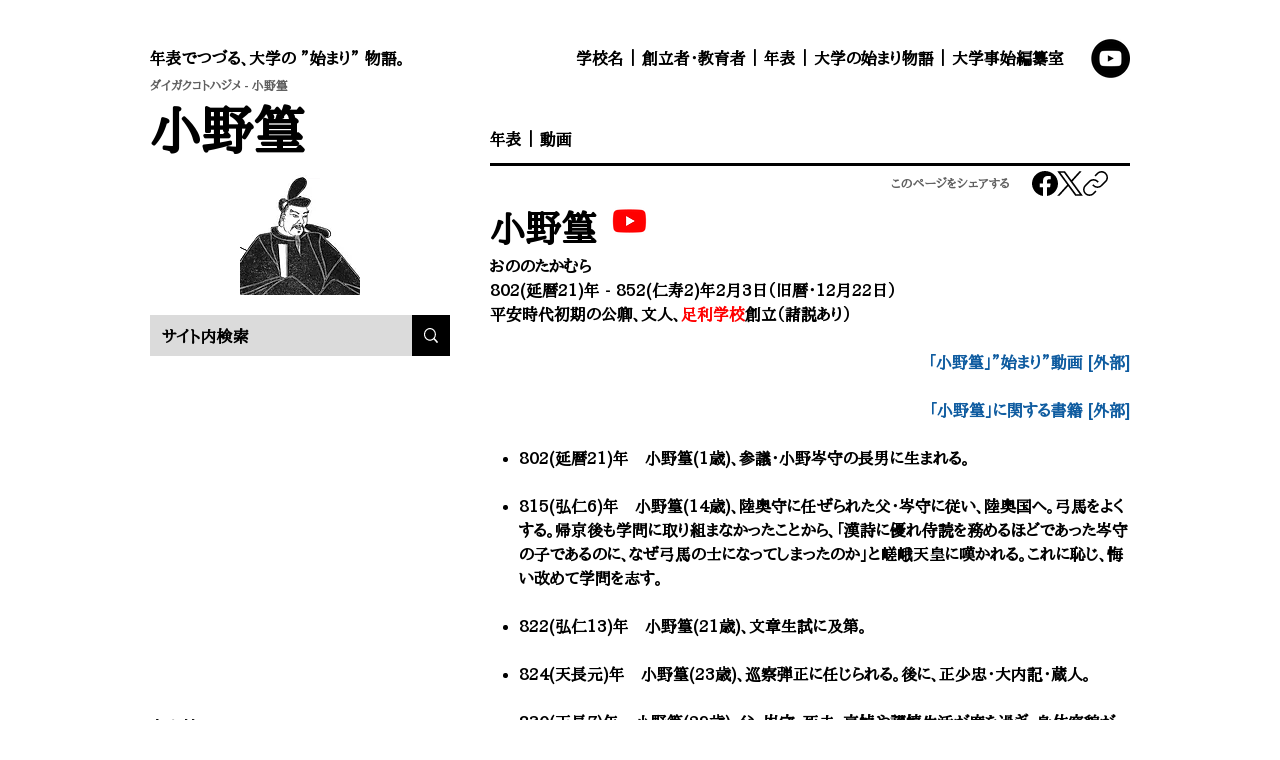

--- FILE ---
content_type: text/html; charset=UTF-8
request_url: https://www.daigakukotohajime.com/%E5%B0%8F%E9%87%8E%E7%AF%81
body_size: 170354
content:
<!DOCTYPE html>
<html lang="ja">
<head>
  
  <!-- SEO Tags -->
  <title>小野篁｜大学事始「年表でつづる、大学の”始まり”物語。」</title>
  <meta name="description" content="大学事始「小野篁の大学始まり物語」。小野篁の軌跡、その想い・理念より、大学教育の出発点、近代日本人の原点を探る。足利学校。坂東の学校。"/>
  <link rel="canonical" href="https://www.daigakukotohajime.com/%E5%B0%8F%E9%87%8E%E7%AF%81"/>
  <meta property="og:title" content="小野篁｜大学事始「年表でつづる、大学の”始まり”物語。」"/>
  <meta property="og:description" content="大学事始「小野篁の大学始まり物語」。小野篁の軌跡、その想い・理念より、大学教育の出発点、近代日本人の原点を探る。足利学校。坂東の学校。"/>
  <meta property="og:image" content="https://static.wixstatic.com/media/faa783_957ff81118c043a5966317a865252c2b~mv2.jpg/v1/fill/w_1920,h_1080,al_c/faa783_957ff81118c043a5966317a865252c2b~mv2.jpg"/>
  <meta property="og:image:width" content="1920"/>
  <meta property="og:image:height" content="1080"/>
  <meta property="og:url" content="https://www.daigakukotohajime.com/%E5%B0%8F%E9%87%8E%E7%AF%81"/>
  <meta property="og:site_name" content="大学事始「年表でつづる大学の始まり物語」"/>
  <meta property="og:type" content="website"/>
  <meta name="google-site-verification" content="L7XsIgUJA9Y0zFl-Gx952VV8ERL4hN3-CRyoLPrwQRo"/>
  <meta name="twitter:card" content="summary_large_image"/>
  <meta name="twitter:title" content="小野篁｜大学事始「年表でつづる、大学の”始まり”物語。」"/>
  <meta name="twitter:description" content="大学事始「小野篁の大学始まり物語」。小野篁の軌跡、その想い・理念より、大学教育の出発点、近代日本人の原点を探る。足利学校。坂東の学校。"/>
  <meta name="twitter:image" content="https://static.wixstatic.com/media/faa783_957ff81118c043a5966317a865252c2b~mv2.jpg/v1/fill/w_1920,h_1080,al_c/faa783_957ff81118c043a5966317a865252c2b~mv2.jpg"/>

  
  <meta charset='utf-8'>
  <meta name="viewport" content="width=device-width, initial-scale=1" id="wixDesktopViewport" />
  <meta http-equiv="X-UA-Compatible" content="IE=edge">
  <meta name="generator" content="Wix.com Website Builder"/>

  <link rel="icon" sizes="192x192" href="https://static.wixstatic.com/media/faa783_d6becab30bd74f46884acd9c2893e05d%7Emv2.jpg/v1/fill/w_192%2Ch_192%2Clg_1%2Cusm_0.66_1.00_0.01/faa783_d6becab30bd74f46884acd9c2893e05d%7Emv2.jpg" type="image/jpeg"/>
  <link rel="shortcut icon" href="https://static.wixstatic.com/media/faa783_d6becab30bd74f46884acd9c2893e05d%7Emv2.jpg/v1/fill/w_192%2Ch_192%2Clg_1%2Cusm_0.66_1.00_0.01/faa783_d6becab30bd74f46884acd9c2893e05d%7Emv2.jpg" type="image/jpeg"/>
  <link rel="apple-touch-icon" href="https://static.wixstatic.com/media/faa783_d6becab30bd74f46884acd9c2893e05d%7Emv2.jpg/v1/fill/w_180%2Ch_180%2Clg_1%2Cusm_0.66_1.00_0.01/faa783_d6becab30bd74f46884acd9c2893e05d%7Emv2.jpg" type="image/jpeg"/>

  <!-- Safari Pinned Tab Icon -->
  <!-- <link rel="mask-icon" href="https://static.wixstatic.com/media/faa783_d6becab30bd74f46884acd9c2893e05d%7Emv2.jpg/v1/fill/w_192%2Ch_192%2Clg_1%2Cusm_0.66_1.00_0.01/faa783_d6becab30bd74f46884acd9c2893e05d%7Emv2.jpg"> -->

  <!-- Original trials -->
  


  <!-- Segmenter Polyfill -->
  <script>
    if (!window.Intl || !window.Intl.Segmenter) {
      (function() {
        var script = document.createElement('script');
        script.src = 'https://static.parastorage.com/unpkg/@formatjs/intl-segmenter@11.7.10/polyfill.iife.js';
        document.head.appendChild(script);
      })();
    }
  </script>

  <!-- Legacy Polyfills -->
  <script nomodule="" src="https://static.parastorage.com/unpkg/core-js-bundle@3.2.1/minified.js"></script>
  <script nomodule="" src="https://static.parastorage.com/unpkg/focus-within-polyfill@5.0.9/dist/focus-within-polyfill.js"></script>

  <!-- Performance API Polyfills -->
  <script>
  (function () {
    var noop = function noop() {};
    if ("performance" in window === false) {
      window.performance = {};
    }
    window.performance.mark = performance.mark || noop;
    window.performance.measure = performance.measure || noop;
    if ("now" in window.performance === false) {
      var nowOffset = Date.now();
      if (performance.timing && performance.timing.navigationStart) {
        nowOffset = performance.timing.navigationStart;
      }
      window.performance.now = function now() {
        return Date.now() - nowOffset;
      };
    }
  })();
  </script>

  <!-- Globals Definitions -->
  <script>
    (function () {
      var now = Date.now()
      window.initialTimestamps = {
        initialTimestamp: now,
        initialRequestTimestamp: Math.round(performance.timeOrigin ? performance.timeOrigin : now - performance.now())
      }

      window.thunderboltTag = "libs-releases-GA-local"
      window.thunderboltVersion = "1.16761.0"
    })();
  </script>

  <!-- Essential Viewer Model -->
  <script type="application/json" id="wix-essential-viewer-model">{"fleetConfig":{"fleetName":"thunderbolt-seo-isolated-renderer","type":"GA","code":0},"mode":{"qa":false,"enableTestApi":false,"debug":false,"ssrIndicator":false,"ssrOnly":false,"siteAssetsFallback":"enable","versionIndicator":false},"componentsLibrariesTopology":[{"artifactId":"editor-elements","namespace":"wixui","url":"https:\/\/static.parastorage.com\/services\/editor-elements\/1.14838.0"},{"artifactId":"editor-elements","namespace":"dsgnsys","url":"https:\/\/static.parastorage.com\/services\/editor-elements\/1.14838.0"}],"siteFeaturesConfigs":{"sessionManager":{"isRunningInDifferentSiteContext":false}},"language":{"userLanguage":"ja"},"siteAssets":{"clientTopology":{"mediaRootUrl":"https:\/\/static.wixstatic.com","staticMediaUrl":"https:\/\/static.wixstatic.com\/media","moduleRepoUrl":"https:\/\/static.parastorage.com\/unpkg","fileRepoUrl":"https:\/\/static.parastorage.com\/services","viewerAppsUrl":"https:\/\/viewer-apps.parastorage.com","viewerAssetsUrl":"https:\/\/viewer-assets.parastorage.com","siteAssetsUrl":"https:\/\/siteassets.parastorage.com","pageJsonServerUrls":["https:\/\/pages.parastorage.com","https:\/\/staticorigin.wixstatic.com","https:\/\/www.daigakukotohajime.com","https:\/\/fallback.wix.com\/wix-html-editor-pages-webapp\/page"],"pathOfTBModulesInFileRepoForFallback":"wix-thunderbolt\/dist\/"}},"siteFeatures":["accessibility","appMonitoring","assetsLoader","builderContextProviders","builderModuleLoader","businessLogger","captcha","clickHandlerRegistrar","codeEmbed","commonConfig","componentsLoader","componentsRegistry","consentPolicy","cyclicTabbing","domSelectors","environmentWixCodeSdk","environment","locationWixCodeSdk","mpaNavigation","navigationManager","navigationPhases","ooi","pages","panorama","renderer","reporter","router","scrollRestoration","seoWixCodeSdk","seo","sessionManager","siteMembersWixCodeSdk","siteMembers","siteScrollBlocker","siteWixCodeSdk","speculationRules","ssrCache","stores","structureApi","thunderboltInitializer","tpaCommons","translations","usedPlatformApis","warmupData","windowMessageRegistrar","windowWixCodeSdk","wixCustomElementComponent","wixEmbedsApi","componentsReact","platform"],"site":{"externalBaseUrl":"https:\/\/www.daigakukotohajime.com","isSEO":true},"media":{"staticMediaUrl":"https:\/\/static.wixstatic.com\/media","mediaRootUrl":"https:\/\/static.wixstatic.com\/","staticVideoUrl":"https:\/\/video.wixstatic.com\/"},"requestUrl":"https:\/\/www.daigakukotohajime.com\/%E5%B0%8F%E9%87%8E%E7%AF%81","rollout":{"siteAssetsVersionsRollout":false,"isDACRollout":0,"isTBRollout":false},"commonConfig":{"brand":"wix","host":"VIEWER","bsi":"","consentPolicy":{},"consentPolicyHeader":{},"siteRevision":"10647","renderingFlow":"NONE","language":"ja","locale":"ja-jp"},"interactionSampleRatio":0.01,"dynamicModelUrl":"https:\/\/www.daigakukotohajime.com\/_api\/v2\/dynamicmodel","accessTokensUrl":"https:\/\/www.daigakukotohajime.com\/_api\/v1\/access-tokens","isExcludedFromSecurityExperiments":false,"experiments":{"specs.thunderbolt.hardenFetchAndXHR":true,"specs.thunderbolt.securityExperiments":true}}</script>
  <script>window.viewerModel = JSON.parse(document.getElementById('wix-essential-viewer-model').textContent)</script>

  <script>
    window.commonConfig = viewerModel.commonConfig
  </script>

  
  <!-- BEGIN handleAccessTokens bundle -->

  <script data-url="https://static.parastorage.com/services/wix-thunderbolt/dist/handleAccessTokens.inline.4f2f9a53.bundle.min.js">(()=>{"use strict";function e(e){let{context:o,property:r,value:n,enumerable:i=!0}=e,c=e.get,l=e.set;if(!r||void 0===n&&!c&&!l)return new Error("property and value are required");let a=o||globalThis,s=a?.[r],u={};if(void 0!==n)u.value=n;else{if(c){let e=t(c);e&&(u.get=e)}if(l){let e=t(l);e&&(u.set=e)}}let p={...u,enumerable:i||!1,configurable:!1};void 0!==n&&(p.writable=!1);try{Object.defineProperty(a,r,p)}catch(e){return e instanceof TypeError?s:e}return s}function t(e,t){return"function"==typeof e?e:!0===e?.async&&"function"==typeof e.func?t?async function(t){return e.func(t)}:async function(){return e.func()}:"function"==typeof e?.func?e.func:void 0}try{e({property:"strictDefine",value:e})}catch{}try{e({property:"defineStrictObject",value:r})}catch{}try{e({property:"defineStrictMethod",value:n})}catch{}var o=["toString","toLocaleString","valueOf","constructor","prototype"];function r(t){let{context:n,property:c,propertiesToExclude:l=[],skipPrototype:a=!1,hardenPrototypePropertiesToExclude:s=[]}=t;if(!c)return new Error("property is required");let u=(n||globalThis)[c],p={},f=i(n,c);u&&("object"==typeof u||"function"==typeof u)&&Reflect.ownKeys(u).forEach(t=>{if(!l.includes(t)&&!o.includes(t)){let o=i(u,t);if(o&&(o.writable||o.configurable)){let{value:r,get:n,set:i,enumerable:c=!1}=o,l={};void 0!==r?l.value=r:n?l.get=n:i&&(l.set=i);try{let o=e({context:u,property:t,...l,enumerable:c});p[t]=o}catch(e){if(!(e instanceof TypeError))throw e;try{p[t]=o.value||o.get||o.set}catch{}}}}});let d={originalObject:u,originalProperties:p};if(!a&&void 0!==u?.prototype){let e=r({context:u,property:"prototype",propertiesToExclude:s,skipPrototype:!0});e instanceof Error||(d.originalPrototype=e?.originalObject,d.originalPrototypeProperties=e?.originalProperties)}return e({context:n,property:c,value:u,enumerable:f?.enumerable}),d}function n(t,o){let r=(o||globalThis)[t],n=i(o||globalThis,t);return r&&n&&(n.writable||n.configurable)?(Object.freeze(r),e({context:globalThis,property:t,value:r})):r}function i(e,t){if(e&&t)try{return Reflect.getOwnPropertyDescriptor(e,t)}catch{return}}function c(e){if("string"!=typeof e)return e;try{return decodeURIComponent(e).toLowerCase().trim()}catch{return e.toLowerCase().trim()}}function l(e,t){let o="";if("string"==typeof e)o=e.split("=")[0]?.trim()||"";else{if(!e||"string"!=typeof e.name)return!1;o=e.name}return t.has(c(o)||"")}function a(e,t){let o;return o="string"==typeof e?e.split(";").map(e=>e.trim()).filter(e=>e.length>0):e||[],o.filter(e=>!l(e,t))}var s=null;function u(){return null===s&&(s=typeof Document>"u"?void 0:Object.getOwnPropertyDescriptor(Document.prototype,"cookie")),s}function p(t,o){if(!globalThis?.cookieStore)return;let r=globalThis.cookieStore.get.bind(globalThis.cookieStore),n=globalThis.cookieStore.getAll.bind(globalThis.cookieStore),i=globalThis.cookieStore.set.bind(globalThis.cookieStore),c=globalThis.cookieStore.delete.bind(globalThis.cookieStore);return e({context:globalThis.CookieStore.prototype,property:"get",value:async function(e){return l(("string"==typeof e?e:e.name)||"",t)?null:r.call(this,e)},enumerable:!0}),e({context:globalThis.CookieStore.prototype,property:"getAll",value:async function(){return a(await n.apply(this,Array.from(arguments)),t)},enumerable:!0}),e({context:globalThis.CookieStore.prototype,property:"set",value:async function(){let e=Array.from(arguments);if(!l(1===e.length?e[0].name:e[0],t))return i.apply(this,e);o&&console.warn(o)},enumerable:!0}),e({context:globalThis.CookieStore.prototype,property:"delete",value:async function(){let e=Array.from(arguments);if(!l(1===e.length?e[0].name:e[0],t))return c.apply(this,e)},enumerable:!0}),e({context:globalThis.cookieStore,property:"prototype",value:globalThis.CookieStore.prototype,enumerable:!1}),e({context:globalThis,property:"cookieStore",value:globalThis.cookieStore,enumerable:!0}),{get:r,getAll:n,set:i,delete:c}}var f=["TextEncoder","TextDecoder","XMLHttpRequestEventTarget","EventTarget","URL","JSON","Reflect","Object","Array","Map","Set","WeakMap","WeakSet","Promise","Symbol","Error"],d=["addEventListener","removeEventListener","dispatchEvent","encodeURI","encodeURIComponent","decodeURI","decodeURIComponent"];const y=(e,t)=>{try{const o=t?t.get.call(document):document.cookie;return o.split(";").map(e=>e.trim()).filter(t=>t?.startsWith(e))[0]?.split("=")[1]}catch(e){return""}},g=(e="",t="",o="/")=>`${e}=; ${t?`domain=${t};`:""} max-age=0; path=${o}; expires=Thu, 01 Jan 1970 00:00:01 GMT`;function m(){(function(){if("undefined"!=typeof window){const e=performance.getEntriesByType("navigation")[0];return"back_forward"===(e?.type||"")}return!1})()&&function(){const{counter:e}=function(){const e=b("getItem");if(e){const[t,o]=e.split("-"),r=o?parseInt(o,10):0;if(r>=3){const e=t?Number(t):0;if(Date.now()-e>6e4)return{counter:0}}return{counter:r}}return{counter:0}}();e<3?(!function(e=1){b("setItem",`${Date.now()}-${e}`)}(e+1),window.location.reload()):console.error("ATS: Max reload attempts reached")}()}function b(e,t){try{return sessionStorage[e]("reload",t||"")}catch(e){console.error("ATS: Error calling sessionStorage:",e)}}const h="client-session-bind",v="sec-fetch-unsupported",{experiments:w}=window.viewerModel,T=[h,"client-binding",v,"svSession","smSession","server-session-bind","wixSession2","wixSession3"].map(e=>e.toLowerCase()),{cookie:S}=function(t,o){let r=new Set(t);return e({context:document,property:"cookie",set:{func:e=>function(e,t,o,r){let n=u(),i=c(t.split(";")[0]||"")||"";[...o].every(e=>!i.startsWith(e.toLowerCase()))&&n?.set?n.set.call(e,t):r&&console.warn(r)}(document,e,r,o)},get:{func:()=>function(e,t){let o=u();if(!o?.get)throw new Error("Cookie descriptor or getter not available");return a(o.get.call(e),t).join("; ")}(document,r)},enumerable:!0}),{cookieStore:p(r,o),cookie:u()}}(T),k="tbReady",x="security_overrideGlobals",{experiments:E,siteFeaturesConfigs:C,accessTokensUrl:P}=window.viewerModel,R=P,M={},O=(()=>{const e=y(h,S);if(w["specs.thunderbolt.browserCacheReload"]){y(v,S)||e?b("removeItem"):m()}return(()=>{const e=g(h),t=g(h,location.hostname);S.set.call(document,e),S.set.call(document,t)})(),e})();O&&(M["client-binding"]=O);const D=fetch;addEventListener(k,function e(t){const{logger:o}=t.detail;try{window.tb.init({fetch:D,fetchHeaders:M})}catch(e){const t=new Error("TB003");o.meter(`${x}_${t.message}`,{paramsOverrides:{errorType:x,eventString:t.message}}),window?.viewerModel?.mode.debug&&console.error(e)}finally{removeEventListener(k,e)}}),E["specs.thunderbolt.hardenFetchAndXHR"]||(window.fetchDynamicModel=()=>C.sessionManager.isRunningInDifferentSiteContext?Promise.resolve({}):fetch(R,{credentials:"same-origin",headers:M}).then(function(e){if(!e.ok)throw new Error(`[${e.status}]${e.statusText}`);return e.json()}),window.dynamicModelPromise=window.fetchDynamicModel())})();
//# sourceMappingURL=https://static.parastorage.com/services/wix-thunderbolt/dist/handleAccessTokens.inline.4f2f9a53.bundle.min.js.map</script>

<!-- END handleAccessTokens bundle -->

<!-- BEGIN overrideGlobals bundle -->

<script data-url="https://static.parastorage.com/services/wix-thunderbolt/dist/overrideGlobals.inline.ec13bfcf.bundle.min.js">(()=>{"use strict";function e(e){let{context:r,property:o,value:n,enumerable:i=!0}=e,c=e.get,a=e.set;if(!o||void 0===n&&!c&&!a)return new Error("property and value are required");let l=r||globalThis,u=l?.[o],s={};if(void 0!==n)s.value=n;else{if(c){let e=t(c);e&&(s.get=e)}if(a){let e=t(a);e&&(s.set=e)}}let p={...s,enumerable:i||!1,configurable:!1};void 0!==n&&(p.writable=!1);try{Object.defineProperty(l,o,p)}catch(e){return e instanceof TypeError?u:e}return u}function t(e,t){return"function"==typeof e?e:!0===e?.async&&"function"==typeof e.func?t?async function(t){return e.func(t)}:async function(){return e.func()}:"function"==typeof e?.func?e.func:void 0}try{e({property:"strictDefine",value:e})}catch{}try{e({property:"defineStrictObject",value:o})}catch{}try{e({property:"defineStrictMethod",value:n})}catch{}var r=["toString","toLocaleString","valueOf","constructor","prototype"];function o(t){let{context:n,property:c,propertiesToExclude:a=[],skipPrototype:l=!1,hardenPrototypePropertiesToExclude:u=[]}=t;if(!c)return new Error("property is required");let s=(n||globalThis)[c],p={},f=i(n,c);s&&("object"==typeof s||"function"==typeof s)&&Reflect.ownKeys(s).forEach(t=>{if(!a.includes(t)&&!r.includes(t)){let r=i(s,t);if(r&&(r.writable||r.configurable)){let{value:o,get:n,set:i,enumerable:c=!1}=r,a={};void 0!==o?a.value=o:n?a.get=n:i&&(a.set=i);try{let r=e({context:s,property:t,...a,enumerable:c});p[t]=r}catch(e){if(!(e instanceof TypeError))throw e;try{p[t]=r.value||r.get||r.set}catch{}}}}});let d={originalObject:s,originalProperties:p};if(!l&&void 0!==s?.prototype){let e=o({context:s,property:"prototype",propertiesToExclude:u,skipPrototype:!0});e instanceof Error||(d.originalPrototype=e?.originalObject,d.originalPrototypeProperties=e?.originalProperties)}return e({context:n,property:c,value:s,enumerable:f?.enumerable}),d}function n(t,r){let o=(r||globalThis)[t],n=i(r||globalThis,t);return o&&n&&(n.writable||n.configurable)?(Object.freeze(o),e({context:globalThis,property:t,value:o})):o}function i(e,t){if(e&&t)try{return Reflect.getOwnPropertyDescriptor(e,t)}catch{return}}function c(e){if("string"!=typeof e)return e;try{return decodeURIComponent(e).toLowerCase().trim()}catch{return e.toLowerCase().trim()}}function a(e,t){return e instanceof Headers?e.forEach((r,o)=>{l(o,t)||e.delete(o)}):Object.keys(e).forEach(r=>{l(r,t)||delete e[r]}),e}function l(e,t){return!t.has(c(e)||"")}function u(e,t){let r=!0,o=function(e){let t,r;if(globalThis.Request&&e instanceof Request)t=e.url;else{if("function"!=typeof e?.toString)throw new Error("Unsupported type for url");t=e.toString()}try{return new URL(t).pathname}catch{return r=t.replace(/#.+/gi,"").split("?").shift(),r.startsWith("/")?r:`/${r}`}}(e),n=c(o);return n&&t.some(e=>n.includes(e))&&(r=!1),r}function s(t,r,o){let n=fetch,i=XMLHttpRequest,c=new Set(r);function s(){let e=new i,r=e.open,n=e.setRequestHeader;return e.open=function(){let n=Array.from(arguments),i=n[1];if(n.length<2||u(i,t))return r.apply(e,n);throw new Error(o||`Request not allowed for path ${i}`)},e.setRequestHeader=function(t,r){l(decodeURIComponent(t),c)&&n.call(e,t,r)},e}return e({property:"fetch",value:function(){let e=function(e,t){return globalThis.Request&&e[0]instanceof Request&&e[0]?.headers?a(e[0].headers,t):e[1]?.headers&&a(e[1].headers,t),e}(arguments,c);return u(arguments[0],t)?n.apply(globalThis,Array.from(e)):new Promise((e,t)=>{t(new Error(o||`Request not allowed for path ${arguments[0]}`))})},enumerable:!0}),e({property:"XMLHttpRequest",value:s,enumerable:!0}),Object.keys(i).forEach(e=>{s[e]=i[e]}),{fetch:n,XMLHttpRequest:i}}var p=["TextEncoder","TextDecoder","XMLHttpRequestEventTarget","EventTarget","URL","JSON","Reflect","Object","Array","Map","Set","WeakMap","WeakSet","Promise","Symbol","Error"],f=["addEventListener","removeEventListener","dispatchEvent","encodeURI","encodeURIComponent","decodeURI","decodeURIComponent"];const d=function(){let t=globalThis.open,r=document.open;function o(e,r,o){let n="string"!=typeof e,i=t.call(window,e,r,o);return n||e&&function(e){return e.startsWith("//")&&/(?:[a-z0-9](?:[a-z0-9-]{0,61}[a-z0-9])?\.)+[a-z0-9][a-z0-9-]{0,61}[a-z0-9]/g.test(`${location.protocol}:${e}`)&&(e=`${location.protocol}${e}`),!e.startsWith("http")||new URL(e).hostname===location.hostname}(e)?{}:i}return e({property:"open",value:o,context:globalThis,enumerable:!0}),e({property:"open",value:function(e,t,n){return e?o(e,t,n):r.call(document,e||"",t||"",n||"")},context:document,enumerable:!0}),{open:t,documentOpen:r}},y=function(){let t=document.createElement,r=Element.prototype.setAttribute,o=Element.prototype.setAttributeNS;return e({property:"createElement",context:document,value:function(n,i){let a=t.call(document,n,i);if("iframe"===c(n)){e({property:"srcdoc",context:a,get:()=>"",set:()=>{console.warn("`srcdoc` is not allowed in iframe elements.")}});let t=function(e,t){"srcdoc"!==e.toLowerCase()?r.call(a,e,t):console.warn("`srcdoc` attribute is not allowed to be set.")},n=function(e,t,r){"srcdoc"!==t.toLowerCase()?o.call(a,e,t,r):console.warn("`srcdoc` attribute is not allowed to be set.")};a.setAttribute=t,a.setAttributeNS=n}return a},enumerable:!0}),{createElement:t,setAttribute:r,setAttributeNS:o}},m=["client-binding"],b=["/_api/v1/access-tokens","/_api/v2/dynamicmodel","/_api/one-app-session-web/v3/businesses"],h=function(){let t=setTimeout,r=setInterval;return o("setTimeout",0,globalThis),o("setInterval",0,globalThis),{setTimeout:t,setInterval:r};function o(t,r,o){let n=o||globalThis,i=n[t];if(!i||"function"!=typeof i)throw new Error(`Function ${t} not found or is not a function`);e({property:t,value:function(){let e=Array.from(arguments);if("string"!=typeof e[r])return i.apply(n,e);console.warn(`Calling ${t} with a String Argument at index ${r} is not allowed`)},context:o,enumerable:!0})}},v=function(){if(navigator&&"serviceWorker"in navigator){let t=navigator.serviceWorker.register;return e({context:navigator.serviceWorker,property:"register",value:function(){console.log("Service worker registration is not allowed")},enumerable:!0}),{register:t}}return{}};performance.mark("overrideGlobals started");const{isExcludedFromSecurityExperiments:g,experiments:w}=window.viewerModel,E=!g&&w["specs.thunderbolt.securityExperiments"];try{d(),E&&y(),w["specs.thunderbolt.hardenFetchAndXHR"]&&E&&s(b,m),v(),(e=>{let t=[],r=[];r=r.concat(["TextEncoder","TextDecoder"]),e&&(r=r.concat(["XMLHttpRequestEventTarget","EventTarget"])),r=r.concat(["URL","JSON"]),e&&(t=t.concat(["addEventListener","removeEventListener"])),t=t.concat(["encodeURI","encodeURIComponent","decodeURI","decodeURIComponent"]),r=r.concat(["String","Number"]),e&&r.push("Object"),r=r.concat(["Reflect"]),t.forEach(e=>{n(e),["addEventListener","removeEventListener"].includes(e)&&n(e,document)}),r.forEach(e=>{o({property:e})})})(E),E&&h()}catch(e){window?.viewerModel?.mode.debug&&console.error(e);const t=new Error("TB006");window.fedops?.reportError(t,"security_overrideGlobals"),window.Sentry?window.Sentry.captureException(t):globalThis.defineStrictProperty("sentryBuffer",[t],window,!1)}performance.mark("overrideGlobals ended")})();
//# sourceMappingURL=https://static.parastorage.com/services/wix-thunderbolt/dist/overrideGlobals.inline.ec13bfcf.bundle.min.js.map</script>

<!-- END overrideGlobals bundle -->


  
  <script>
    window.commonConfig = viewerModel.commonConfig

	
  </script>

  <!-- Initial CSS -->
  <style data-url="https://static.parastorage.com/services/wix-thunderbolt/dist/main.347af09f.min.css">@keyframes slide-horizontal-new{0%{transform:translateX(100%)}}@keyframes slide-horizontal-old{80%{opacity:1}to{opacity:0;transform:translateX(-100%)}}@keyframes slide-vertical-new{0%{transform:translateY(-100%)}}@keyframes slide-vertical-old{80%{opacity:1}to{opacity:0;transform:translateY(100%)}}@keyframes out-in-new{0%{opacity:0}}@keyframes out-in-old{to{opacity:0}}:root:active-view-transition{view-transition-name:none}::view-transition{pointer-events:none}:root:active-view-transition::view-transition-new(page-group),:root:active-view-transition::view-transition-old(page-group){animation-duration:.6s;cursor:wait;pointer-events:all}:root:active-view-transition-type(SlideHorizontal)::view-transition-old(page-group){animation:slide-horizontal-old .6s cubic-bezier(.83,0,.17,1) forwards;mix-blend-mode:normal}:root:active-view-transition-type(SlideHorizontal)::view-transition-new(page-group){animation:slide-horizontal-new .6s cubic-bezier(.83,0,.17,1) backwards;mix-blend-mode:normal}:root:active-view-transition-type(SlideVertical)::view-transition-old(page-group){animation:slide-vertical-old .6s cubic-bezier(.83,0,.17,1) forwards;mix-blend-mode:normal}:root:active-view-transition-type(SlideVertical)::view-transition-new(page-group){animation:slide-vertical-new .6s cubic-bezier(.83,0,.17,1) backwards;mix-blend-mode:normal}:root:active-view-transition-type(OutIn)::view-transition-old(page-group){animation:out-in-old .35s cubic-bezier(.22,1,.36,1) forwards}:root:active-view-transition-type(OutIn)::view-transition-new(page-group){animation:out-in-new .35s cubic-bezier(.64,0,.78,0) .35s backwards}@media(prefers-reduced-motion:reduce){::view-transition-group(*),::view-transition-new(*),::view-transition-old(*){animation:none!important}}body,html{background:transparent;border:0;margin:0;outline:0;padding:0;vertical-align:baseline}body{--scrollbar-width:0px;font-family:Arial,Helvetica,sans-serif;font-size:10px}body,html{height:100%}body{overflow-x:auto;overflow-y:scroll}body:not(.responsive) #site-root{min-width:var(--site-width);width:100%}body:not([data-js-loaded]) [data-hide-prejs]{visibility:hidden}interact-element{display:contents}#SITE_CONTAINER{position:relative}:root{--one-unit:1vw;--section-max-width:9999px;--spx-stopper-max:9999px;--spx-stopper-min:0px;--browser-zoom:1}@supports(-webkit-appearance:none) and (stroke-color:transparent){:root{--safari-sticky-fix:opacity;--experimental-safari-sticky-fix:translateZ(0)}}@supports(container-type:inline-size){:root{--one-unit:1cqw}}[id^=oldHoverBox-]{mix-blend-mode:plus-lighter;transition:opacity .5s ease,visibility .5s ease}[data-mesh-id$=inlineContent-gridContainer]:has(>[id^=oldHoverBox-]){isolation:isolate}</style>
<style data-url="https://static.parastorage.com/services/wix-thunderbolt/dist/main.renderer.9cb0985f.min.css">a,abbr,acronym,address,applet,b,big,blockquote,button,caption,center,cite,code,dd,del,dfn,div,dl,dt,em,fieldset,font,footer,form,h1,h2,h3,h4,h5,h6,header,i,iframe,img,ins,kbd,label,legend,li,nav,object,ol,p,pre,q,s,samp,section,small,span,strike,strong,sub,sup,table,tbody,td,tfoot,th,thead,title,tr,tt,u,ul,var{background:transparent;border:0;margin:0;outline:0;padding:0;vertical-align:baseline}input,select,textarea{box-sizing:border-box;font-family:Helvetica,Arial,sans-serif}ol,ul{list-style:none}blockquote,q{quotes:none}ins{text-decoration:none}del{text-decoration:line-through}table{border-collapse:collapse;border-spacing:0}a{cursor:pointer;text-decoration:none}.testStyles{overflow-y:hidden}.reset-button{-webkit-appearance:none;background:none;border:0;color:inherit;font:inherit;line-height:normal;outline:0;overflow:visible;padding:0;-webkit-user-select:none;-moz-user-select:none;-ms-user-select:none}:focus{outline:none}body.device-mobile-optimized:not(.disable-site-overflow){overflow-x:hidden;overflow-y:scroll}body.device-mobile-optimized:not(.responsive) #SITE_CONTAINER{margin-left:auto;margin-right:auto;overflow-x:visible;position:relative;width:320px}body.device-mobile-optimized:not(.responsive):not(.blockSiteScrolling) #SITE_CONTAINER{margin-top:0}body.device-mobile-optimized>*{max-width:100%!important}body.device-mobile-optimized #site-root{overflow-x:hidden;overflow-y:hidden}@supports(overflow:clip){body.device-mobile-optimized #site-root{overflow-x:clip;overflow-y:clip}}body.device-mobile-non-optimized #SITE_CONTAINER #site-root{overflow-x:clip;overflow-y:clip}body.device-mobile-non-optimized.fullScreenMode{background-color:#5f6360}body.device-mobile-non-optimized.fullScreenMode #MOBILE_ACTIONS_MENU,body.device-mobile-non-optimized.fullScreenMode #SITE_BACKGROUND,body.device-mobile-non-optimized.fullScreenMode #site-root,body.fullScreenMode #WIX_ADS{visibility:hidden}body.fullScreenMode{overflow-x:hidden!important;overflow-y:hidden!important}body.fullScreenMode.device-mobile-optimized #TINY_MENU{opacity:0;pointer-events:none}body.fullScreenMode-scrollable.device-mobile-optimized{overflow-x:hidden!important;overflow-y:auto!important}body.fullScreenMode-scrollable.device-mobile-optimized #masterPage,body.fullScreenMode-scrollable.device-mobile-optimized #site-root{overflow-x:hidden!important;overflow-y:hidden!important}body.fullScreenMode-scrollable.device-mobile-optimized #SITE_BACKGROUND,body.fullScreenMode-scrollable.device-mobile-optimized #masterPage{height:auto!important}body.fullScreenMode-scrollable.device-mobile-optimized #masterPage.mesh-layout{height:0!important}body.blockSiteScrolling,body.siteScrollingBlocked{position:fixed;width:100%}body.blockSiteScrolling #SITE_CONTAINER{margin-top:calc(var(--blocked-site-scroll-margin-top)*-1)}#site-root{margin:0 auto;min-height:100%;position:relative;top:var(--wix-ads-height)}#site-root img:not([src]){visibility:hidden}#site-root svg img:not([src]){visibility:visible}.auto-generated-link{color:inherit}#SCROLL_TO_BOTTOM,#SCROLL_TO_TOP{height:0}.has-click-trigger{cursor:pointer}.fullScreenOverlay{bottom:0;display:flex;justify-content:center;left:0;overflow-y:hidden;position:fixed;right:0;top:-60px;z-index:1005}.fullScreenOverlay>.fullScreenOverlayContent{bottom:0;left:0;margin:0 auto;overflow:hidden;position:absolute;right:0;top:60px;transform:translateZ(0)}[data-mesh-id$=centeredContent],[data-mesh-id$=form],[data-mesh-id$=inlineContent]{pointer-events:none;position:relative}[data-mesh-id$=-gridWrapper],[data-mesh-id$=-rotated-wrapper]{pointer-events:none}[data-mesh-id$=-gridContainer]>*,[data-mesh-id$=-rotated-wrapper]>*,[data-mesh-id$=inlineContent]>:not([data-mesh-id$=-gridContainer]){pointer-events:auto}.device-mobile-optimized #masterPage.mesh-layout #SOSP_CONTAINER_CUSTOM_ID{grid-area:2/1/3/2;-ms-grid-row:2;position:relative}#masterPage.mesh-layout{-ms-grid-rows:max-content max-content min-content max-content;-ms-grid-columns:100%;align-items:start;display:-ms-grid;display:grid;grid-template-columns:100%;grid-template-rows:max-content max-content min-content max-content;justify-content:stretch}#masterPage.mesh-layout #PAGES_CONTAINER,#masterPage.mesh-layout #SITE_FOOTER-placeholder,#masterPage.mesh-layout #SITE_FOOTER_WRAPPER,#masterPage.mesh-layout #SITE_HEADER-placeholder,#masterPage.mesh-layout #SITE_HEADER_WRAPPER,#masterPage.mesh-layout #SOSP_CONTAINER_CUSTOM_ID[data-state~=mobileView],#masterPage.mesh-layout #soapAfterPagesContainer,#masterPage.mesh-layout #soapBeforePagesContainer{-ms-grid-row-align:start;-ms-grid-column-align:start;-ms-grid-column:1}#masterPage.mesh-layout #SITE_HEADER-placeholder,#masterPage.mesh-layout #SITE_HEADER_WRAPPER{grid-area:1/1/2/2;-ms-grid-row:1}#masterPage.mesh-layout #PAGES_CONTAINER,#masterPage.mesh-layout #soapAfterPagesContainer,#masterPage.mesh-layout #soapBeforePagesContainer{grid-area:3/1/4/2;-ms-grid-row:3}#masterPage.mesh-layout #soapAfterPagesContainer,#masterPage.mesh-layout #soapBeforePagesContainer{width:100%}#masterPage.mesh-layout #PAGES_CONTAINER{align-self:stretch}#masterPage.mesh-layout main#PAGES_CONTAINER{display:block}#masterPage.mesh-layout #SITE_FOOTER-placeholder,#masterPage.mesh-layout #SITE_FOOTER_WRAPPER{grid-area:4/1/5/2;-ms-grid-row:4}#masterPage.mesh-layout #SITE_PAGES,#masterPage.mesh-layout [data-mesh-id=PAGES_CONTAINERcenteredContent],#masterPage.mesh-layout [data-mesh-id=PAGES_CONTAINERinlineContent]{height:100%}#masterPage.mesh-layout.desktop>*{width:100%}#masterPage.mesh-layout #PAGES_CONTAINER,#masterPage.mesh-layout #SITE_FOOTER,#masterPage.mesh-layout #SITE_FOOTER_WRAPPER,#masterPage.mesh-layout #SITE_HEADER,#masterPage.mesh-layout #SITE_HEADER_WRAPPER,#masterPage.mesh-layout #SITE_PAGES,#masterPage.mesh-layout #masterPageinlineContent{position:relative}#masterPage.mesh-layout #SITE_HEADER{grid-area:1/1/2/2}#masterPage.mesh-layout #SITE_FOOTER{grid-area:4/1/5/2}#masterPage.mesh-layout.overflow-x-clip #SITE_FOOTER,#masterPage.mesh-layout.overflow-x-clip #SITE_HEADER{overflow-x:clip}[data-z-counter]{z-index:0}[data-z-counter="0"]{z-index:auto}.wixSiteProperties{-webkit-font-smoothing:antialiased;-moz-osx-font-smoothing:grayscale}:root{--wst-button-color-fill-primary:rgb(var(--color_48));--wst-button-color-border-primary:rgb(var(--color_49));--wst-button-color-text-primary:rgb(var(--color_50));--wst-button-color-fill-primary-hover:rgb(var(--color_51));--wst-button-color-border-primary-hover:rgb(var(--color_52));--wst-button-color-text-primary-hover:rgb(var(--color_53));--wst-button-color-fill-primary-disabled:rgb(var(--color_54));--wst-button-color-border-primary-disabled:rgb(var(--color_55));--wst-button-color-text-primary-disabled:rgb(var(--color_56));--wst-button-color-fill-secondary:rgb(var(--color_57));--wst-button-color-border-secondary:rgb(var(--color_58));--wst-button-color-text-secondary:rgb(var(--color_59));--wst-button-color-fill-secondary-hover:rgb(var(--color_60));--wst-button-color-border-secondary-hover:rgb(var(--color_61));--wst-button-color-text-secondary-hover:rgb(var(--color_62));--wst-button-color-fill-secondary-disabled:rgb(var(--color_63));--wst-button-color-border-secondary-disabled:rgb(var(--color_64));--wst-button-color-text-secondary-disabled:rgb(var(--color_65));--wst-color-fill-base-1:rgb(var(--color_36));--wst-color-fill-base-2:rgb(var(--color_37));--wst-color-fill-base-shade-1:rgb(var(--color_38));--wst-color-fill-base-shade-2:rgb(var(--color_39));--wst-color-fill-base-shade-3:rgb(var(--color_40));--wst-color-fill-accent-1:rgb(var(--color_41));--wst-color-fill-accent-2:rgb(var(--color_42));--wst-color-fill-accent-3:rgb(var(--color_43));--wst-color-fill-accent-4:rgb(var(--color_44));--wst-color-fill-background-primary:rgb(var(--color_11));--wst-color-fill-background-secondary:rgb(var(--color_12));--wst-color-text-primary:rgb(var(--color_15));--wst-color-text-secondary:rgb(var(--color_14));--wst-color-action:rgb(var(--color_18));--wst-color-disabled:rgb(var(--color_39));--wst-color-title:rgb(var(--color_45));--wst-color-subtitle:rgb(var(--color_46));--wst-color-line:rgb(var(--color_47));--wst-font-style-h2:var(--font_2);--wst-font-style-h3:var(--font_3);--wst-font-style-h4:var(--font_4);--wst-font-style-h5:var(--font_5);--wst-font-style-h6:var(--font_6);--wst-font-style-body-large:var(--font_7);--wst-font-style-body-medium:var(--font_8);--wst-font-style-body-small:var(--font_9);--wst-font-style-body-x-small:var(--font_10);--wst-color-custom-1:rgb(var(--color_13));--wst-color-custom-2:rgb(var(--color_16));--wst-color-custom-3:rgb(var(--color_17));--wst-color-custom-4:rgb(var(--color_19));--wst-color-custom-5:rgb(var(--color_20));--wst-color-custom-6:rgb(var(--color_21));--wst-color-custom-7:rgb(var(--color_22));--wst-color-custom-8:rgb(var(--color_23));--wst-color-custom-9:rgb(var(--color_24));--wst-color-custom-10:rgb(var(--color_25));--wst-color-custom-11:rgb(var(--color_26));--wst-color-custom-12:rgb(var(--color_27));--wst-color-custom-13:rgb(var(--color_28));--wst-color-custom-14:rgb(var(--color_29));--wst-color-custom-15:rgb(var(--color_30));--wst-color-custom-16:rgb(var(--color_31));--wst-color-custom-17:rgb(var(--color_32));--wst-color-custom-18:rgb(var(--color_33));--wst-color-custom-19:rgb(var(--color_34));--wst-color-custom-20:rgb(var(--color_35))}.wix-presets-wrapper{display:contents}</style>

  <meta name="format-detection" content="telephone=no">
  <meta name="skype_toolbar" content="skype_toolbar_parser_compatible">
  
  

  

  
      <!--pageHtmlEmbeds.head start-->
      <script type="wix/htmlEmbeds" id="pageHtmlEmbeds.head start"></script>
    
      <script data-ad-client="ca-pub-1085336714353936" async src="https://pagead2.googlesyndication.com/pagead/js/adsbygoogle.js"></script>
    
      
<!-- Global site tag (gtag.js) - Google AdWords: AW-1085336714353936 -->
<script async src="https://www.googletagmanager.com/gtag/js?id=AW-1085336714353936"></script>
<script>
    !function(w, a) {
        w.dataLayer = w.dataLayer || [];
        function gtag(){dataLayer.push(arguments);}
        gtag('js', new Date());

        w[a] = (w[a] && w[a].filter(c => c.name !== 'gtag')) || [];
        w[a].push({
            name: 'gtag',
            report: gtag,
            config: {
                trackingId: 'AW-1085336714353936'
            }
        });
    }(window,"promoteAnalyticsChannels")
</script>
    
      <script type="wix/htmlEmbeds" id="pageHtmlEmbeds.head end"></script>
      <!--pageHtmlEmbeds.head end-->
  

  <!-- head performance data start -->
  
  <!-- head performance data end -->
  

    


    
<style data-href="https://static.parastorage.com/services/editor-elements-library/dist/thunderbolt/rb_wixui.thunderbolt_bootstrap.a1b00b19.min.css">.cwL6XW{cursor:pointer}.sNF2R0{opacity:0}.hLoBV3{transition:opacity var(--transition-duration) cubic-bezier(.37,0,.63,1)}.Rdf41z,.hLoBV3{opacity:1}.ftlZWo{transition:opacity var(--transition-duration) cubic-bezier(.37,0,.63,1)}.ATGlOr,.ftlZWo{opacity:0}.KQSXD0{transition:opacity var(--transition-duration) cubic-bezier(.64,0,.78,0)}.KQSXD0,.pagQKE{opacity:1}._6zG5H{opacity:0;transition:opacity var(--transition-duration) cubic-bezier(.22,1,.36,1)}.BB49uC{transform:translateX(100%)}.j9xE1V{transition:transform var(--transition-duration) cubic-bezier(.87,0,.13,1)}.ICs7Rs,.j9xE1V{transform:translateX(0)}.DxijZJ{transition:transform var(--transition-duration) cubic-bezier(.87,0,.13,1)}.B5kjYq,.DxijZJ{transform:translateX(-100%)}.cJijIV{transition:transform var(--transition-duration) cubic-bezier(.87,0,.13,1)}.cJijIV,.hOxaWM{transform:translateX(0)}.T9p3fN{transform:translateX(100%);transition:transform var(--transition-duration) cubic-bezier(.87,0,.13,1)}.qDxYJm{transform:translateY(100%)}.aA9V0P{transition:transform var(--transition-duration) cubic-bezier(.87,0,.13,1)}.YPXPAS,.aA9V0P{transform:translateY(0)}.Xf2zsA{transition:transform var(--transition-duration) cubic-bezier(.87,0,.13,1)}.Xf2zsA,.y7Kt7s{transform:translateY(-100%)}.EeUgMu{transition:transform var(--transition-duration) cubic-bezier(.87,0,.13,1)}.EeUgMu,.fdHrtm{transform:translateY(0)}.WIFaG4{transform:translateY(100%);transition:transform var(--transition-duration) cubic-bezier(.87,0,.13,1)}body:not(.responsive) .JsJXaX{overflow-x:clip}:root:active-view-transition .JsJXaX{view-transition-name:page-group}.AnQkDU{display:grid;grid-template-columns:1fr;grid-template-rows:1fr;height:100%}.AnQkDU>div{align-self:stretch!important;grid-area:1/1/2/2;justify-self:stretch!important}.StylableButton2545352419__root{-archetype:box;border:none;box-sizing:border-box;cursor:pointer;display:block;height:100%;min-height:10px;min-width:10px;padding:0;touch-action:manipulation;width:100%}.StylableButton2545352419__root[disabled]{pointer-events:none}.StylableButton2545352419__root:not(:hover):not([disabled]).StylableButton2545352419--hasBackgroundColor{background-color:var(--corvid-background-color)!important}.StylableButton2545352419__root:hover:not([disabled]).StylableButton2545352419--hasHoverBackgroundColor{background-color:var(--corvid-hover-background-color)!important}.StylableButton2545352419__root:not(:hover)[disabled].StylableButton2545352419--hasDisabledBackgroundColor{background-color:var(--corvid-disabled-background-color)!important}.StylableButton2545352419__root:not(:hover):not([disabled]).StylableButton2545352419--hasBorderColor{border-color:var(--corvid-border-color)!important}.StylableButton2545352419__root:hover:not([disabled]).StylableButton2545352419--hasHoverBorderColor{border-color:var(--corvid-hover-border-color)!important}.StylableButton2545352419__root:not(:hover)[disabled].StylableButton2545352419--hasDisabledBorderColor{border-color:var(--corvid-disabled-border-color)!important}.StylableButton2545352419__root.StylableButton2545352419--hasBorderRadius{border-radius:var(--corvid-border-radius)!important}.StylableButton2545352419__root.StylableButton2545352419--hasBorderWidth{border-width:var(--corvid-border-width)!important}.StylableButton2545352419__root:not(:hover):not([disabled]).StylableButton2545352419--hasColor,.StylableButton2545352419__root:not(:hover):not([disabled]).StylableButton2545352419--hasColor .StylableButton2545352419__label{color:var(--corvid-color)!important}.StylableButton2545352419__root:hover:not([disabled]).StylableButton2545352419--hasHoverColor,.StylableButton2545352419__root:hover:not([disabled]).StylableButton2545352419--hasHoverColor .StylableButton2545352419__label{color:var(--corvid-hover-color)!important}.StylableButton2545352419__root:not(:hover)[disabled].StylableButton2545352419--hasDisabledColor,.StylableButton2545352419__root:not(:hover)[disabled].StylableButton2545352419--hasDisabledColor .StylableButton2545352419__label{color:var(--corvid-disabled-color)!important}.StylableButton2545352419__link{-archetype:box;box-sizing:border-box;color:#000;text-decoration:none}.StylableButton2545352419__container{align-items:center;display:flex;flex-basis:auto;flex-direction:row;flex-grow:1;height:100%;justify-content:center;overflow:hidden;transition:all .2s ease,visibility 0s;width:100%}.StylableButton2545352419__label{-archetype:text;-controller-part-type:LayoutChildDisplayDropdown,LayoutFlexChildSpacing(first);max-width:100%;min-width:1.8em;overflow:hidden;text-align:center;text-overflow:ellipsis;transition:inherit;white-space:nowrap}.StylableButton2545352419__root.StylableButton2545352419--isMaxContent .StylableButton2545352419__label{text-overflow:unset}.StylableButton2545352419__root.StylableButton2545352419--isWrapText .StylableButton2545352419__label{min-width:10px;overflow-wrap:break-word;white-space:break-spaces;word-break:break-word}.StylableButton2545352419__icon{-archetype:icon;-controller-part-type:LayoutChildDisplayDropdown,LayoutFlexChildSpacing(last);flex-shrink:0;height:50px;min-width:1px;transition:inherit}.StylableButton2545352419__icon.StylableButton2545352419--override{display:block!important}.StylableButton2545352419__icon svg,.StylableButton2545352419__icon>span{display:flex;height:inherit;width:inherit}.StylableButton2545352419__root:not(:hover):not([disalbed]).StylableButton2545352419--hasIconColor .StylableButton2545352419__icon svg{fill:var(--corvid-icon-color)!important;stroke:var(--corvid-icon-color)!important}.StylableButton2545352419__root:hover:not([disabled]).StylableButton2545352419--hasHoverIconColor .StylableButton2545352419__icon svg{fill:var(--corvid-hover-icon-color)!important;stroke:var(--corvid-hover-icon-color)!important}.StylableButton2545352419__root:not(:hover)[disabled].StylableButton2545352419--hasDisabledIconColor .StylableButton2545352419__icon svg{fill:var(--corvid-disabled-icon-color)!important;stroke:var(--corvid-disabled-icon-color)!important}.aeyn4z{bottom:0;left:0;position:absolute;right:0;top:0}.qQrFOK{cursor:pointer}.VDJedC{-webkit-tap-highlight-color:rgba(0,0,0,0);fill:var(--corvid-fill-color,var(--fill));fill-opacity:var(--fill-opacity);stroke:var(--corvid-stroke-color,var(--stroke));stroke-opacity:var(--stroke-opacity);stroke-width:var(--stroke-width);filter:var(--drop-shadow,none);opacity:var(--opacity);transform:var(--flip)}.VDJedC,.VDJedC svg{bottom:0;left:0;position:absolute;right:0;top:0}.VDJedC svg{height:var(--svg-calculated-height,100%);margin:auto;padding:var(--svg-calculated-padding,0);width:var(--svg-calculated-width,100%)}.VDJedC svg:not([data-type=ugc]){overflow:visible}.l4CAhn *{vector-effect:non-scaling-stroke}.Z_l5lU{-webkit-text-size-adjust:100%;-moz-text-size-adjust:100%;text-size-adjust:100%}ol.font_100,ul.font_100{color:#080808;font-family:"Arial, Helvetica, sans-serif",serif;font-size:10px;font-style:normal;font-variant:normal;font-weight:400;letter-spacing:normal;line-height:normal;margin:0;text-decoration:none}ol.font_100 li,ul.font_100 li{margin-bottom:12px}ol.wix-list-text-align,ul.wix-list-text-align{list-style-position:inside}ol.wix-list-text-align h1,ol.wix-list-text-align h2,ol.wix-list-text-align h3,ol.wix-list-text-align h4,ol.wix-list-text-align h5,ol.wix-list-text-align h6,ol.wix-list-text-align p,ul.wix-list-text-align h1,ul.wix-list-text-align h2,ul.wix-list-text-align h3,ul.wix-list-text-align h4,ul.wix-list-text-align h5,ul.wix-list-text-align h6,ul.wix-list-text-align p{display:inline}.HQSswv{cursor:pointer}.yi6otz{clip:rect(0 0 0 0);border:0;height:1px;margin:-1px;overflow:hidden;padding:0;position:absolute;width:1px}.zQ9jDz [data-attr-richtext-marker=true]{display:block}.zQ9jDz [data-attr-richtext-marker=true] table{border-collapse:collapse;margin:15px 0;width:100%}.zQ9jDz [data-attr-richtext-marker=true] table td{padding:12px;position:relative}.zQ9jDz [data-attr-richtext-marker=true] table td:after{border-bottom:1px solid currentColor;border-left:1px solid currentColor;bottom:0;content:"";left:0;opacity:.2;position:absolute;right:0;top:0}.zQ9jDz [data-attr-richtext-marker=true] table tr td:last-child:after{border-right:1px solid currentColor}.zQ9jDz [data-attr-richtext-marker=true] table tr:first-child td:after{border-top:1px solid currentColor}@supports(-webkit-appearance:none) and (stroke-color:transparent){.qvSjx3>*>:first-child{vertical-align:top}}@supports(-webkit-touch-callout:none){.qvSjx3>*>:first-child{vertical-align:top}}.LkZBpT :is(p,h1,h2,h3,h4,h5,h6,ul,ol,span[data-attr-richtext-marker],blockquote,div) [class$=rich-text__text],.LkZBpT :is(p,h1,h2,h3,h4,h5,h6,ul,ol,span[data-attr-richtext-marker],blockquote,div)[class$=rich-text__text]{color:var(--corvid-color,currentColor)}.LkZBpT :is(p,h1,h2,h3,h4,h5,h6,ul,ol,span[data-attr-richtext-marker],blockquote,div) span[style*=color]{color:var(--corvid-color,currentColor)!important}.Kbom4H{direction:var(--text-direction);min-height:var(--min-height);min-width:var(--min-width)}.Kbom4H .upNqi2{word-wrap:break-word;height:100%;overflow-wrap:break-word;position:relative;width:100%}.Kbom4H .upNqi2 ul{list-style:disc inside}.Kbom4H .upNqi2 li{margin-bottom:12px}.MMl86N blockquote,.MMl86N div,.MMl86N h1,.MMl86N h2,.MMl86N h3,.MMl86N h4,.MMl86N h5,.MMl86N h6,.MMl86N p{letter-spacing:normal;line-height:normal}.gYHZuN{min-height:var(--min-height);min-width:var(--min-width)}.gYHZuN .upNqi2{word-wrap:break-word;height:100%;overflow-wrap:break-word;position:relative;width:100%}.gYHZuN .upNqi2 ol,.gYHZuN .upNqi2 ul{letter-spacing:normal;line-height:normal;margin-inline-start:.5em;padding-inline-start:1.3em}.gYHZuN .upNqi2 ul{list-style-type:disc}.gYHZuN .upNqi2 ol{list-style-type:decimal}.gYHZuN .upNqi2 ol ul,.gYHZuN .upNqi2 ul ul{line-height:normal;list-style-type:circle}.gYHZuN .upNqi2 ol ol ul,.gYHZuN .upNqi2 ol ul ul,.gYHZuN .upNqi2 ul ol ul,.gYHZuN .upNqi2 ul ul ul{line-height:normal;list-style-type:square}.gYHZuN .upNqi2 li{font-style:inherit;font-weight:inherit;letter-spacing:normal;line-height:inherit}.gYHZuN .upNqi2 h1,.gYHZuN .upNqi2 h2,.gYHZuN .upNqi2 h3,.gYHZuN .upNqi2 h4,.gYHZuN .upNqi2 h5,.gYHZuN .upNqi2 h6,.gYHZuN .upNqi2 p{letter-spacing:normal;line-height:normal;margin-block:0;margin:0}.gYHZuN .upNqi2 a{color:inherit}.MMl86N,.ku3DBC{word-wrap:break-word;direction:var(--text-direction);min-height:var(--min-height);min-width:var(--min-width);mix-blend-mode:var(--blendMode,normal);overflow-wrap:break-word;pointer-events:none;text-align:start;text-shadow:var(--textOutline,0 0 transparent),var(--textShadow,0 0 transparent);text-transform:var(--textTransform,"none")}.MMl86N>*,.ku3DBC>*{pointer-events:auto}.MMl86N li,.ku3DBC li{font-style:inherit;font-weight:inherit;letter-spacing:normal;line-height:inherit}.MMl86N ol,.MMl86N ul,.ku3DBC ol,.ku3DBC ul{letter-spacing:normal;line-height:normal;margin-inline-end:0;margin-inline-start:.5em}.MMl86N:not(.Vq6kJx) ol,.MMl86N:not(.Vq6kJx) ul,.ku3DBC:not(.Vq6kJx) ol,.ku3DBC:not(.Vq6kJx) ul{padding-inline-end:0;padding-inline-start:1.3em}.MMl86N ul,.ku3DBC ul{list-style-type:disc}.MMl86N ol,.ku3DBC ol{list-style-type:decimal}.MMl86N ol ul,.MMl86N ul ul,.ku3DBC ol ul,.ku3DBC ul ul{list-style-type:circle}.MMl86N ol ol ul,.MMl86N ol ul ul,.MMl86N ul ol ul,.MMl86N ul ul ul,.ku3DBC ol ol ul,.ku3DBC ol ul ul,.ku3DBC ul ol ul,.ku3DBC ul ul ul{list-style-type:square}.MMl86N blockquote,.MMl86N div,.MMl86N h1,.MMl86N h2,.MMl86N h3,.MMl86N h4,.MMl86N h5,.MMl86N h6,.MMl86N p,.ku3DBC blockquote,.ku3DBC div,.ku3DBC h1,.ku3DBC h2,.ku3DBC h3,.ku3DBC h4,.ku3DBC h5,.ku3DBC h6,.ku3DBC p{margin-block:0;margin:0}.MMl86N a,.ku3DBC a{color:inherit}.Vq6kJx li{margin-inline-end:0;margin-inline-start:1.3em}.Vd6aQZ{overflow:hidden;padding:0;pointer-events:none;white-space:nowrap}.mHZSwn{display:none}.lvxhkV{bottom:0;left:0;position:absolute;right:0;top:0;width:100%}.QJjwEo{transform:translateY(-100%);transition:.2s ease-in}.kdBXfh{transition:.2s}.MP52zt{opacity:0;transition:.2s ease-in}.MP52zt.Bhu9m5{z-index:-1!important}.LVP8Wf{opacity:1;transition:.2s}.VrZrC0{height:auto}.VrZrC0,.cKxVkc{position:relative;width:100%}:host(:not(.device-mobile-optimized)) .vlM3HR,body:not(.device-mobile-optimized) .vlM3HR{margin-left:calc((100% - var(--site-width))/2);width:var(--site-width)}.AT7o0U[data-focuscycled=active]{outline:1px solid transparent}.AT7o0U[data-focuscycled=active]:not(:focus-within){outline:2px solid transparent;transition:outline .01s ease}.AT7o0U .vlM3HR{bottom:0;left:0;position:absolute;right:0;top:0}.Tj01hh,.jhxvbR{display:block;height:100%;width:100%}.jhxvbR img{max-width:var(--wix-img-max-width,100%)}.jhxvbR[data-animate-blur] img{filter:blur(9px);transition:filter .8s ease-in}.jhxvbR[data-animate-blur] img[data-load-done]{filter:none}.WzbAF8{direction:var(--direction)}.WzbAF8 .mpGTIt .O6KwRn{display:var(--item-display);height:var(--item-size);margin-block:var(--item-margin-block);margin-inline:var(--item-margin-inline);width:var(--item-size)}.WzbAF8 .mpGTIt .O6KwRn:last-child{margin-block:0;margin-inline:0}.WzbAF8 .mpGTIt .O6KwRn .oRtuWN{display:block}.WzbAF8 .mpGTIt .O6KwRn .oRtuWN .YaS0jR{height:var(--item-size);width:var(--item-size)}.WzbAF8 .mpGTIt{height:100%;position:absolute;white-space:nowrap;width:100%}:host(.device-mobile-optimized) .WzbAF8 .mpGTIt,body.device-mobile-optimized .WzbAF8 .mpGTIt{white-space:normal}.big2ZD{display:grid;grid-template-columns:1fr;grid-template-rows:1fr;height:calc(100% - var(--wix-ads-height));left:0;margin-top:var(--wix-ads-height);position:fixed;top:0;width:100%}.SHHiV9,.big2ZD{pointer-events:none;z-index:var(--pinned-layer-in-container,var(--above-all-in-container))}</style>
<style data-href="https://static.parastorage.com/services/editor-elements-library/dist/thunderbolt/rb_wixui.thunderbolt[YouTubeSubscribeButton].9f63db02.min.css">.EnSsXF{pointer-events:none;position:absolute;z-index:0}.EnSsXF,.EnSsXF iframe{height:100%;width:100%}.EnSsXF .PyuG2E,.EnSsXF .d2_Ji4{display:none;position:absolute}.EnSsXF .d2_Ji4{bottom:0;right:-1px;top:0;width:150px;z-index:10}.EnSsXF .PyuG2E{bottom:-1px;height:64px;left:0;right:0;z-index:10}.EnSsXF.HM3hCu{height:calc(100% + 64px);pointer-events:auto;width:calc(100% + 150px);z-index:1}.EnSsXF.HM3hCu .PyuG2E,.EnSsXF.HM3hCu .d2_Ji4{display:block}</style>
<style data-href="https://static.parastorage.com/services/editor-elements-library/dist/thunderbolt/rb_wixui.thunderbolt[SearchBox].548bd942.min.css">#SITE_CONTAINER.focus-ring-active.keyboard-tabbing-on .search-box-component-focus-ring-visible{box-shadow:0 0 0 1px #fff,0 0 0 3px #116dff!important;z-index:999}.QdV_oU{--force-state-metadata:focus}.btVOrl{--alpha-searchBoxBackgroundColor:var(--alpha-inputBackgroundColor,1);--alpha-searchInputIconColor:var(--alpha-inputIconColor,1);--borderAlpha:var(--alpha-inputBorderColor,1);--borderColor:var(--inputBorderColor,$inputBorderColorFallback);--borderWidth:var(--inputBorderWidth,$inputDefaultBorderWidth);--leftBorderWidth:var(--input-left-border-width,inputDefaultBorderWidth);--searchBoxBackgroundColor:var( --inputBackgroundColor,$inputBackgroundColorFallback );--searchInputIconColor:var(--inputIconColor,var(--color_15));--display:grid;display:var(--display)}.btVOrl:hover{--alpha-searchBoxBackgroundColor:var(--alpha-inputHoverBackgroundColor,1);--alpha-searchInputIconColor:1;--borderAlpha:var(--alpha-inputHoverBorderColor,1);--borderColor:var(--inputHoverBorderColor,$inputBorderColorFallback);--borderWidth:var(--inputHoverBorderWidth,$inputDefaultBorderWidth);--leftBorderWidth:var( --input-hover-left-border-width,inputDefaultBorderWidth );--searchBoxBackgroundColor:var( --inputHoverBackgroundColor,$inputBackgroundColorFallback );--searchInputIconColor:var(--inputHoverIconColor,var(--color_15))}.btVOrl.QdV_oU,.btVOrl:focus-within,.btVOrl:focus-within:hover{--alpha-searchBoxBackgroundColor:var(--alpha-inputFocusBackgroundColor,1);--alpha-searchInputIconColor:1;--borderAlpha:var(--alpha-inputFocusBorderColor,1);--borderColor:var(--inputFocusBorderColor,$inputBorderColorFallback);--borderWidth:var(--inputFocusBorderWidth,$inputDefaultBorderWidth);--leftBorderWidth:var( --input-focus-left-border-width,inputDefaultBorderWidth );--searchBoxBackgroundColor:var( --inputFocusBackgroundColor,$inputBackgroundColorFallback );--searchInputIconColor:var(--inputFocusIconColor,var(--color_15))}.RlO8U_{--mobileSuggestionsFontSize:16px;--mobileSuggestionsContentColor:0,0,0;--alpha-mobileSuggestionsContentColor:0.6;--mobileSuggestionsBackgroundColor:255,255,255;--alpha--mobileSuggestionsBackgroundColor:1;--alpha-inputFocusBackgroundColor:var( --alpha--mobileSuggestionsBackgroundColor );--alpha-searchBoxBackgroundColor:var( --alpha-mobileSuggestionsContentColorAlpha );--alpha-searchInputIconColor:0.6;--borderAlpha:var(--alpha-mobileSuggestionsContentColor);--borderColor:var(--mobileSuggestionsContentColor);--borderWidth:1px;--clearBoxWidth:44px;--clearButtonOpacity:1;--container-direction:row;--icon-spacing:20px;--input-left-border-width:1px;--input-text-align:initial;--inputBorderRadius:0;--inputFocusBackgroundColor:var(--mobileSuggestionsBackgroundColor);--inputFont:var(--font_8);--inputPlaceholderColor:var(--mobileSuggestionsContentColor);--inputShadow:none;--inputTextColor:var(--mobileSuggestionsContentColor);--leftBorderWidth:1px;--search-button-display:none;--search-icon-display:block;--searchBoxBackgroundColor:var(--mobileSuggestionsBackgroundColor);--searchInputIconColor:var(--mobileSuggestionsContentColor);--text-padding:0px;--text-spacing:12px;--groupTitleFont:var(--font_2);--groupTitleFontSize:var(--mobileSuggestionsFontSize);background-color:rgba(var(--mobileSuggestionsBackgroundColor),var(--alpha-mobileSuggestionsBackgroundColor,1));bottom:0;flex-direction:column;font:var(--inputFont,var(--font_8));font-size:var(--mobileSuggestionsFontSize)!important;height:100%;left:0;position:fixed;right:0;top:0;z-index:2147483647!important}.RlO8U_,.RlO8U_ .Q2YYMa{align-items:center;display:flex;width:100%}.RlO8U_ .Q2YYMa{flex-direction:row;height:40px;justify-content:flex-start;margin-bottom:20px;margin-top:20px;min-height:40px}.RlO8U_ .oEUJj7{border-color:rgba(var(--mobileSuggestionsContentColor),var(--alpha-mobileSuggestionsContentColor,1));border-style:solid;border-width:1px;display:grid;flex:1;height:100%;margin-inline-end:20px;overflow:hidden}.RlO8U_ .TaFPqR{overflow-y:scroll;text-overflow:ellipsis;width:100%}.RlO8U_ input[type=search]::-moz-placeholder{color:rgba(0,0,0,.6)}.RlO8U_ input[type=search]:-ms-input-placeholder{color:rgba(0,0,0,.6)}.RlO8U_ input[type=search]::placeholder{color:rgba(0,0,0,.6)}.RlO8U_ input{font-size:var(--mobileSuggestionsFontSize)!important}.XeX7vS{align-items:center;display:flex;height:100%;margin:0 10px;touch-action:manipulation}.r_WbdF{padding-inline-end:15px;padding-inline-start:11px;padding:0 10px}.r_WbdF.ZxQq8q{transform:scaleX(-1)}.k6cep8{background:rgba(var(--inputFocusBackgroundColor,var(--color_11,color_11)),var(--alpha-inputFocusBackgroundColor,1));overflow:auto;pointer-events:auto}.k6cep8.Zg1VXg{padding-bottom:20px}.k6cep8 .q0F5lM:hover,.k6cep8 .q0F5lM[aria-selected=true]{background:RGBA(var(--inputTextColor,color_15),.05)}:host(:not(.device-mobile-optimized)) .k6cep8,body:not(.device-mobile-optimized) .k6cep8{max-height:480px}.U603xX{cursor:pointer;display:flex;padding:10px 20px}.U603xX .FedNkl{display:flex;flex-direction:column;justify-content:center;margin-inline-start:12px;min-width:0}.U603xX .FedNkl:first-child{margin-inline-start:0}.U603xX .Z3eRZ6{background-position:50% 50%;background-repeat:no-repeat;background-size:cover;box-sizing:border-box;flex:0 0 auto;height:55px;width:73px}.U603xX .Z3eRZ6.UXNCo3{background-image:url([data-uri])}.U603xX .Z3eRZ6.D_fVyl{background-color:#eee;overflow:hidden;position:relative}.U603xX .Z3eRZ6.D_fVyl:after{animation-duration:1.5s;animation-iteration-count:infinite;animation-name:D_fVyl;background-image:linear-gradient(90deg,hsla(0,0%,88%,0),#e0e0e0 51%,hsla(0,0%,91%,0));bottom:0;content:"";left:0;position:absolute;right:0;top:0}.U603xX .CA8K4D{line-height:1.5}.U603xX .CA8K4D,.U603xX .zQjJyB{overflow:hidden;text-overflow:ellipsis;white-space:nowrap}.U603xX .zQjJyB{font-size:.875em;line-height:1.42;margin-top:4px;opacity:.6}@keyframes D_fVyl{0%{transform:translateX(-100%)}to{transform:translateX(100%)}}.Tj01hh,.jhxvbR{display:block;height:100%;width:100%}.jhxvbR img{max-width:var(--wix-img-max-width,100%)}.jhxvbR[data-animate-blur] img{filter:blur(9px);transition:filter .8s ease-in}.jhxvbR[data-animate-blur] img[data-load-done]{filter:none}.u6Qhf2{font:var(--groupTitleFont,inherit);font-size:var(--groupTitleFontSize,inherit);padding:20px 20px 10px 20px}.u6Qhf2 .Nn5HXB{display:flex;justify-content:space-between}.u6Qhf2 .YmTE5t{background:rgba(var(--color_15),var(--alpha-color_15,1));height:1px;margin-top:8px;opacity:.3}.u6Qhf2 .wroB1H{color:inherit;flex-shrink:0;font-size:.9em;opacity:.8;transition:opacity .2s}.u6Qhf2 .wroB1H:hover{opacity:1}.GWiB9A{margin:20px}.q6kVwv{background-color:#000;color:#fff;display:block;font:inherit;line-height:36px;overflow:hidden;padding:0 20px;text-align:center;text-overflow:ellipsis;touch-action:manipulation;white-space:nowrap}.g3as8r,.q6kVwv{box-sizing:border-box;text-decoration:none;width:100%}.g3as8r{--footer-text-opacity:0.6;align-items:center;background:rgba(var(--inputFocusBackgroundColor,var(--color_11,color_11)),var(--alpha-inputFocusBackgroundColor,1));color:inherit;cursor:pointer;display:flex;font:var(--inputFont,var(--font_8));height:38px;outline:none;padding:12px 20px;pointer-events:auto;transition:opacity .2s}.g3as8r:hover{--footer-text-opacity:1}.g3as8r .TrbL5O{flex-shrink:0;height:12px;margin-inline-end:12px;width:12px}.g3as8r .TrbL5O,.g3as8r .h0H1OP{opacity:var(--footer-text-opacity)}.g3as8r .h0H1OP{font-size:.75em;line-height:1.5;overflow:hidden;text-overflow:ellipsis;white-space:nowrap}.fuYJV8{background-color:hsla(0,0%,100%,.8);bottom:0;left:0;position:absolute;right:0;top:80px}.fuYJV8 .q4fpr5{animation:sqiFbB 2s linear infinite;height:20px;left:50%;margin-left:-10px;position:absolute;top:20px;width:20px}.fuYJV8 .q4fpr5 .WRjDFM{stroke:#000;animation:gpxbMK 1.5s ease-in-out infinite}@keyframes sqiFbB{to{transform:rotate(1turn)}}@keyframes gpxbMK{0%{stroke-dasharray:1,150;stroke-dashoffset:0}50%{stroke-dasharray:90,150;stroke-dashoffset:-35}to{stroke-dasharray:90,150;stroke-dashoffset:-124}}.wdVIxK{box-sizing:border-box;cursor:text;display:flex;height:100%;overflow:hidden;touch-action:manipulation;width:100%}.wdVIxK.yu5tzD{touch-action:pinch-zoom pan-y}.shCc15{border:none;display:block;height:0;padding:0;pointer-events:none;position:absolute;visibility:hidden;width:0}:host(:not(.device-mobile-optimized)) .wdVIxK.Btc0MU,body:not(.device-mobile-optimized) .wdVIxK.Btc0MU{border-bottom:0;border-bottom-left-radius:0;border-bottom-right-radius:0}.aXOBOn{align-items:center;background-color:rgba(var(--searchBoxBackgroundColor),var(--alpha-searchBoxBackgroundColor,1));display:flex;flex-direction:var(--container-direction,row);flex-grow:1;overflow:hidden}.aXOBOn .KsMOVs{display:var(--search-icon-display,flex);flex-shrink:0;width:calc(var(--icon-spacing, 12px) - var(--leftBorderWidth) + var(--input-left-border-width, inputDefaultBorderWidth))}.aXOBOn .ipSfdV{color:rgba(var(--searchInputIconColor,var(--color_15,color_15)),var(--alpha-searchInputIconColor,1));display:var(--icon-display,var(--search-icon-display,flex))}.aXOBOn .lS0Z88{align-items:center;background:rgba(var(--buttonBackgroundColor,var(--color_15,color_15)),var(--alpha-buttonBackgroundColor,1));border:solid rgba(var(--inputBorderColor,var(--color_15,color_15)),var(--alpha-inputBorderColor,1)) var(--borderWidth);border-bottom:none;border-right:none;border-top:none;color:rgb(var(--buttonIconColor,var(--color_11,color_11)));cursor:pointer;display:var(--search-button-display,none);font:inherit;height:100%;padding-left:var(--icon-spacing);padding-right:var(--icon-spacing)}.aXOBOn .lS0Z88:hover{background:rgba(var(--buttonHoverBackgroundColor,var(--color_15,color_15)),var(--alpha-buttonHoverBackgroundColor,1))}.aXOBOn .lS0Z88:focus{box-shadow:inset 0 0 0 2px #116dff,inset 0 0 0 3px #fff;z-index:999}.TmqMif{flex-shrink:0;height:.9em;max-height:50px;max-width:50px;min-height:14px;min-width:14px;width:.9em}.TmqMif svg{display:block}.nNn3mc{--bgf:transparent;--bgd:transparent;--bgh:transparent;--bg:transparent;--rd:0;--brw:0;--brwf:0;--brwh:0;--brwd:0;--shd:none;--fnt:var(--inputFont,var(--font_8));--textAlign:var(--input-text-align);--textPadding:var(--text-padding);--txt:var(--inputTextColor);--txtd:var(--inputTextColor);--txt2:var(--inputPlaceholderColor);align-items:center;display:flex;height:100%;margin-inline-end:42px;margin-inline-start:var(--text-spacing);overflow:hidden;width:100%}.nNn3mc.LIyiar{margin-inline-end:0}.nNn3mc:focus-within .fkomZa{visibility:visible}.nNn3mc input[type=search]::-webkit-search-cancel-button,.nNn3mc input[type=search]::-webkit-search-decoration,.nNn3mc input[type=search]::-webkit-search-results-button,.nNn3mc input[type=search]::-webkit-search-results-decoration{display:none}.LYhw1A{flex-grow:1;flex-shrink:1;height:100%;overflow:hidden;position:relative}.FwtNU8,.fkomZa{bottom:0;left:0;position:absolute;right:0;top:0}.FwtNU8 input::-moz-placeholder{visibility:var(--placeholder-text-visibility)}.FwtNU8 input:-ms-input-placeholder{visibility:var(--placeholder-text-visibility)}.FwtNU8 input::placeholder{visibility:var(--placeholder-text-visibility)}.fkomZa{visibility:hidden}.fkomZa input{opacity:.4}:host(.device-mobile-optimized) .nNn3mc,body.device-mobile-optimized .nNn3mc{margin-inline-end:var(--clearBoxWidth,38px)}:host(.device-mobile-optimized) .nNn3mc.LIyiar,body.device-mobile-optimized .nNn3mc.LIyiar{margin-inline-end:0}#SITE_CONTAINER.focus-ring-active.keyboard-tabbing-on .KvoMHf:focus{outline:2px solid #116dff;outline-offset:1px}.KvoMHf.ErucfC[type=number]::-webkit-inner-spin-button{-webkit-appearance:none;-moz-appearance:none;margin:0}.KvoMHf[disabled]{pointer-events:none}.MpKiNN{--display:flex;direction:var(--direction);display:var(--display);flex-direction:column;min-height:25px;position:relative;text-align:var(--align,start)}.MpKiNN .pUnTVX{height:var(--inputHeight);position:relative}.MpKiNN .eXvLsN{align-items:center;display:flex;font:var(--fntprefix,normal normal normal 16px/1.4em helvetica-w01-roman);justify-content:center;left:0;max-height:100%;min-height:100%;position:absolute;top:0;width:50px}.MpKiNN .KvoMHf,.MpKiNN .eXvLsN{color:var(--corvid-color,rgb(var(--txt,var(--color_15,color_15))))}.MpKiNN .KvoMHf{-webkit-appearance:none;-moz-appearance:none;background-color:var(--corvid-background-color,rgba(var(--bg,255,255,255),var(--alpha-bg,1)));border-color:var(--corvid-border-color,rgba(var(--brd,227,227,227),var(--alpha-brd,1)));border-radius:var(--corvid-border-radius,var(--rd,0));border-style:solid;border-width:var(--corvid-border-width,var(--brw,1px));box-shadow:var(--shd,0 0 0 transparent);box-sizing:border-box!important;direction:var(--inputDirection,"inherit");font:var(--fnt,var(--font_8));margin:0;max-width:100%;min-height:var(--inputHeight);padding:var(--textPadding);padding-inline-end:var(--textPadding_end);padding-inline-start:var(--textPadding_start);text-align:var(--inputAlign,"inherit");text-overflow:ellipsis;width:100%}.MpKiNN .KvoMHf[type=number]{-webkit-appearance:textfield;-moz-appearance:textfield;width:100%}.MpKiNN .KvoMHf::-moz-placeholder{color:rgb(var(--txt2,var(--color_15,color_15)))}.MpKiNN .KvoMHf:-ms-input-placeholder{color:rgb(var(--txt2,var(--color_15,color_15)))}.MpKiNN .KvoMHf::placeholder{color:rgb(var(--txt2,var(--color_15,color_15)))}.MpKiNN .KvoMHf:hover{background-color:rgba(var(--bgh,255,255,255),var(--alpha-bgh,1));border-color:rgba(var(--brdh,163,217,246),var(--alpha-brdh,1));border-style:solid;border-width:var(--brwh,1px)}.MpKiNN .KvoMHf:disabled{background-color:rgba(var(--bgd,204,204,204),var(--alpha-bgd,1));border-color:rgba(var(--brdd,163,217,246),var(--alpha-brdd,1));border-style:solid;border-width:var(--brwd,1px);color:rgb(var(--txtd,255,255,255))}.MpKiNN:not(.LyB02C) .KvoMHf:focus{background-color:rgba(var(--bgf,255,255,255),var(--alpha-bgf,1));border-color:rgba(var(--brdf,163,217,246),var(--alpha-brdf,1));border-style:solid;border-width:var(--brwf,1px)}.MpKiNN.LyB02C .KvoMHf:invalid{background-color:rgba(var(--bge,255,255,255),var(--alpha-bge,1));border-color:rgba(var(--brde,163,217,246),var(--alpha-brde,1));border-style:solid;border-width:var(--brwe,1px)}.MpKiNN.LyB02C .KvoMHf:not(:invalid):focus{background-color:rgba(var(--bgf,255,255,255),var(--alpha-bgf,1));border-color:rgba(var(--brdf,163,217,246),var(--alpha-brdf,1));border-style:solid;border-width:var(--brwf,1px)}.MpKiNN .wPeA6j{display:none}.MpKiNN.qzvPmW .wPeA6j{color:rgb(var(--txtlbl,var(--color_15,color_15)));direction:var(--labelDirection,inherit);display:inline-block;font:var(--fntlbl,var(--font_8));line-height:1;margin-bottom:var(--labelMarginBottom);padding-inline-end:var(--labelPadding_end);padding-inline-start:var(--labelPadding_start);text-align:var(--labelAlign,inherit);word-break:break-word}.MpKiNN.qzvPmW.lPl_oN .wPeA6j:after{color:rgba(var(--txtlblrq,0,0,0),var(--alpha-txtlblrq,0));content:" *";display:var(--requiredIndicationDisplay,none)}.ZXdXNL{--display:flex;direction:var(--direction);display:var(--display);flex-direction:column;justify-content:var(--align,start);text-align:var(--align,start)}.ZXdXNL .pUnTVX{display:flex;flex:1;flex-direction:column;position:relative}.ZXdXNL .eXvLsN{align-items:center;display:flex;font:var(--fntprefix,normal normal normal 16px/1.4em helvetica-w01-roman);justify-content:center;left:0;max-height:100%;position:absolute;top:0;width:50px}.ZXdXNL .KvoMHf,.ZXdXNL .eXvLsN{color:var(--corvid-color,rgb(var(--txt,var(--color_15,color_15))));min-height:100%}.ZXdXNL .KvoMHf{-webkit-appearance:none;-moz-appearance:none;background-color:var(--corvid-background-color,rgba(var(--bg,255,255,255),var(--alpha-bg,1)));border-color:var(--corvid-border-color,rgba(var(--brd,227,227,227),var(--alpha-brd,1)));border-radius:var(--corvid-border-radius,var(--rd,0));border-style:solid;border-width:var(--corvid-border-width,var(--brw,1px));box-shadow:var(--shd,0 0 0 transparent);box-sizing:border-box!important;direction:var(--inputDirection,"inherit");flex:1;font:var(--fnt,var(--font_8));margin:0;padding:var(--textPadding);padding-inline-end:var(--textPadding_end);padding-inline-start:var(--textPadding_start);text-align:var(--inputAlign,"inherit");text-overflow:ellipsis;width:100%}.ZXdXNL .KvoMHf[type=number]{-webkit-appearance:textfield;-moz-appearance:textfield}.ZXdXNL .KvoMHf::-moz-placeholder{color:rgb(var(--txt2,var(--color_15,color_15)))}.ZXdXNL .KvoMHf:-ms-input-placeholder{color:rgb(var(--txt2,var(--color_15,color_15)))}.ZXdXNL .KvoMHf::placeholder{color:rgb(var(--txt2,var(--color_15,color_15)))}.ZXdXNL .KvoMHf:hover{background-color:rgba(var(--bgh,255,255,255),var(--alpha-bgh,1));border-color:rgba(var(--brdh,163,217,246),var(--alpha-brdh,1));border-style:solid;border-width:var(--brwh,1px)}.ZXdXNL .KvoMHf:disabled{background-color:rgba(var(--bgd,204,204,204),var(--alpha-bgd,1));border-color:rgba(var(--brdd,163,217,246),var(--alpha-brdd,1));border-style:solid;border-width:var(--brwd,1px);color:rgb(var(--txtd,255,255,255))}.ZXdXNL:not(.LyB02C) .KvoMHf:focus{background-color:rgba(var(--bgf,255,255,255),var(--alpha-bgf,1));border-color:rgba(var(--brdf,163,217,246),var(--alpha-brdf,1));border-style:solid;border-width:var(--brwf,1px)}.ZXdXNL.LyB02C .KvoMHf:invalid{background-color:rgba(var(--bge,255,255,255),var(--alpha-bge,1));border-color:rgba(var(--brde,163,217,246),var(--alpha-brde,1));border-style:solid;border-width:var(--brwe,1px)}.ZXdXNL.LyB02C .KvoMHf:not(:invalid):focus{background-color:rgba(var(--bgf,255,255,255),var(--alpha-bgf,1));border-color:rgba(var(--brdf,163,217,246),var(--alpha-brdf,1));border-style:solid;border-width:var(--brwf,1px)}.ZXdXNL .wPeA6j{display:none}.ZXdXNL.qzvPmW .wPeA6j{color:rgb(var(--txtlbl,var(--color_15,color_15)));direction:var(--labelDirection,inherit);display:inline-block;font:var(--fntlbl,var(--font_8));line-height:1;margin-bottom:var(--labelMarginBottom);padding-inline-end:var(--labelPadding_end);padding-inline-start:var(--labelPadding_start);text-align:var(--labelAlign,inherit);word-break:break-word}.ZXdXNL.qzvPmW.lPl_oN .wPeA6j:after{color:rgba(var(--txtlblrq,0,0,0),var(--alpha-txtlblrq,0));content:" *";display:var(--requiredIndicationDisplay,none)}.wBdYEC{align-items:center;color:rgb(var(--errorTextColor,#ff4040));direction:var(--errorDirection);display:flex;flex-direction:row;gap:4px;justify-content:var(--errorAlign,inherit);padding:8px 0 0}.wBdYEC .cfVDAB{flex:none;flex-grow:0;order:0}.wBdYEC .YCipIB{display:inline-block;flex-grow:0;font:var(--errorTextFont,var(--font_8));line-height:1;order:1;word-break:break-word}.dHwu5A{align-items:center;color:rgb(var(--inputTextColor,var(--color_15,color_15)));cursor:pointer;display:flex;height:100%;justify-content:center;min-width:-moz-min-content;min-width:min-content;opacity:var(--clearButtonOpacity,1);touch-action:manipulation;transition:opacity .2s;width:var(--clearBoxWidth,38px)}.dHwu5A svg{border-radius:50%;display:var(--clear-icon-display,block)}.dHwu5A .A7b5zq{display:var(--clear-text-display,none);font:var(--fnt);padding:0 12px;white-space:nowrap}.dHwu5A:hover svg{background-color:rgba(var(--inputTextColor,var(--color_15,color_15)),calc(var(--alpha-inputTextColor, 1) * .06))}.dHwu5A:hover .A7b5zq{text-decoration:underline}.HRqysE{align-items:center;background:rgba(var(--inputBackgroundColor,buttonBackgroundColor),var(--alpha-inputBackgroundColor,1));border:solid rgba(var(--inputBorderColor,var(--color_15,color_15)),var(--alpha-inputBorderColor,1)) var(--borderWidth);border-radius:var(--inputBorderRadius,0);color:rgba(var(--searchInputIconColor,var(--color_15,color_15)),var(--alpha-searchInputIconColor,1));cursor:pointer;display:flex;font:var(--inputFont,var(--font_8));height:100%;justify-content:center;width:100%}.HRqysE:hover{background:rgba(var(--buttonHoverBackgroundColor,var(--color_15,color_15)),var(--alpha-buttonHoverBackgroundColor,1))}.HRqysE:focus{box-shadow:inset 0 0 0 2px #116dff,inset 0 0 0 3px #fff;z-index:999}._xpJkc{--alpha-inputFocusBackgroundColor:1;--box-border-color:RGBA(var(--borderColor),var(--borderAlpha));border-color:var(--box-border-color);border-radius:var(--inputBorderRadius,0);border-style:solid;border-width:var(--borderWidth);box-shadow:var(--inputShadow,none);box-sizing:border-box;color:rgba(var(--inputTextColor,var(--color_15,color_15)),var(--alpha-inputTextColor,1));display:grid;font:var(--inputFont,var(--font_8));min-height:100%;overflow:hidden;position:absolute;top:0;width:100%}._xpJkc>:last-child{border-radius:var(--inputBorderRadius,0);border-top-left-radius:0;border-top-right-radius:0}._xpJkc.JK71Yc{height:auto;min-width:280px;z-index:1000}._xpJkc.JK71Yc .oRg3Ie{height:calc(var(--component-height) - var(--input-focus-bottom-border-width, 1px))}._xpJkc.JK71Yc .UaSQpI{min-width:calc(280px - 2*var(--input-focus-left-border-width, 1px))}:host(.device-mobile-optimized) .UaSQpI,body.device-mobile-optimized .UaSQpI{display:none}</style>
<style data-href="https://static.parastorage.com/services/editor-elements-library/dist/thunderbolt/rb_wixui.thunderbolt_bootstrap-classic.72e6a2a3.min.css">.PlZyDq{touch-action:manipulation}.uDW_Qe{align-items:center;box-sizing:border-box;display:flex;justify-content:var(--label-align);min-width:100%;text-align:initial;width:-moz-max-content;width:max-content}.uDW_Qe:before{max-width:var(--margin-start,0)}.uDW_Qe:after,.uDW_Qe:before{align-self:stretch;content:"";flex-grow:1}.uDW_Qe:after{max-width:var(--margin-end,0)}.FubTgk{height:100%}.FubTgk .uDW_Qe{border-radius:var(--corvid-border-radius,var(--rd,0));bottom:0;box-shadow:var(--shd,0 1px 4px rgba(0,0,0,.6));left:0;position:absolute;right:0;top:0;transition:var(--trans1,border-color .4s ease 0s,background-color .4s ease 0s)}.FubTgk .uDW_Qe:link,.FubTgk .uDW_Qe:visited{border-color:transparent}.FubTgk .l7_2fn{color:var(--corvid-color,rgb(var(--txt,var(--color_15,color_15))));font:var(--fnt,var(--font_5));margin:0;position:relative;transition:var(--trans2,color .4s ease 0s);white-space:nowrap}.FubTgk[aria-disabled=false] .uDW_Qe{background-color:var(--corvid-background-color,rgba(var(--bg,var(--color_17,color_17)),var(--alpha-bg,1)));border:solid var(--corvid-border-color,rgba(var(--brd,var(--color_15,color_15)),var(--alpha-brd,1))) var(--corvid-border-width,var(--brw,0));cursor:pointer!important}:host(.device-mobile-optimized) .FubTgk[aria-disabled=false]:active .uDW_Qe,body.device-mobile-optimized .FubTgk[aria-disabled=false]:active .uDW_Qe{background-color:var(--corvid-hover-background-color,rgba(var(--bgh,var(--color_18,color_18)),var(--alpha-bgh,1)));border-color:var(--corvid-hover-border-color,rgba(var(--brdh,var(--color_15,color_15)),var(--alpha-brdh,1)))}:host(.device-mobile-optimized) .FubTgk[aria-disabled=false]:active .l7_2fn,body.device-mobile-optimized .FubTgk[aria-disabled=false]:active .l7_2fn{color:var(--corvid-hover-color,rgb(var(--txth,var(--color_15,color_15))))}:host(:not(.device-mobile-optimized)) .FubTgk[aria-disabled=false]:hover .uDW_Qe,body:not(.device-mobile-optimized) .FubTgk[aria-disabled=false]:hover .uDW_Qe{background-color:var(--corvid-hover-background-color,rgba(var(--bgh,var(--color_18,color_18)),var(--alpha-bgh,1)));border-color:var(--corvid-hover-border-color,rgba(var(--brdh,var(--color_15,color_15)),var(--alpha-brdh,1)))}:host(:not(.device-mobile-optimized)) .FubTgk[aria-disabled=false]:hover .l7_2fn,body:not(.device-mobile-optimized) .FubTgk[aria-disabled=false]:hover .l7_2fn{color:var(--corvid-hover-color,rgb(var(--txth,var(--color_15,color_15))))}.FubTgk[aria-disabled=true] .uDW_Qe{background-color:var(--corvid-disabled-background-color,rgba(var(--bgd,204,204,204),var(--alpha-bgd,1)));border-color:var(--corvid-disabled-border-color,rgba(var(--brdd,204,204,204),var(--alpha-brdd,1)));border-style:solid;border-width:var(--corvid-border-width,var(--brw,0))}.FubTgk[aria-disabled=true] .l7_2fn{color:var(--corvid-disabled-color,rgb(var(--txtd,255,255,255)))}.uUxqWY{align-items:center;box-sizing:border-box;display:flex;justify-content:var(--label-align);min-width:100%;text-align:initial;width:-moz-max-content;width:max-content}.uUxqWY:before{max-width:var(--margin-start,0)}.uUxqWY:after,.uUxqWY:before{align-self:stretch;content:"";flex-grow:1}.uUxqWY:after{max-width:var(--margin-end,0)}.Vq4wYb[aria-disabled=false] .uUxqWY{cursor:pointer}:host(.device-mobile-optimized) .Vq4wYb[aria-disabled=false]:active .wJVzSK,body.device-mobile-optimized .Vq4wYb[aria-disabled=false]:active .wJVzSK{color:var(--corvid-hover-color,rgb(var(--txth,var(--color_15,color_15))));transition:var(--trans,color .4s ease 0s)}:host(:not(.device-mobile-optimized)) .Vq4wYb[aria-disabled=false]:hover .wJVzSK,body:not(.device-mobile-optimized) .Vq4wYb[aria-disabled=false]:hover .wJVzSK{color:var(--corvid-hover-color,rgb(var(--txth,var(--color_15,color_15))));transition:var(--trans,color .4s ease 0s)}.Vq4wYb .uUxqWY{bottom:0;left:0;position:absolute;right:0;top:0}.Vq4wYb .wJVzSK{color:var(--corvid-color,rgb(var(--txt,var(--color_15,color_15))));font:var(--fnt,var(--font_5));transition:var(--trans,color .4s ease 0s);white-space:nowrap}.Vq4wYb[aria-disabled=true] .wJVzSK{color:var(--corvid-disabled-color,rgb(var(--txtd,255,255,255)))}:host(:not(.device-mobile-optimized)) .CohWsy,body:not(.device-mobile-optimized) .CohWsy{display:flex}:host(:not(.device-mobile-optimized)) .V5AUxf,body:not(.device-mobile-optimized) .V5AUxf{-moz-column-gap:var(--margin);column-gap:var(--margin);direction:var(--direction);display:flex;margin:0 auto;position:relative;width:calc(100% - var(--padding)*2)}:host(:not(.device-mobile-optimized)) .V5AUxf>*,body:not(.device-mobile-optimized) .V5AUxf>*{direction:ltr;flex:var(--column-flex) 1 0%;left:0;margin-bottom:var(--padding);margin-top:var(--padding);min-width:0;position:relative;top:0}:host(.device-mobile-optimized) .V5AUxf,body.device-mobile-optimized .V5AUxf{display:block;padding-bottom:var(--padding-y);padding-left:var(--padding-x,0);padding-right:var(--padding-x,0);padding-top:var(--padding-y);position:relative}:host(.device-mobile-optimized) .V5AUxf>*,body.device-mobile-optimized .V5AUxf>*{margin-bottom:var(--margin);position:relative}:host(.device-mobile-optimized) .V5AUxf>:first-child,body.device-mobile-optimized .V5AUxf>:first-child{margin-top:var(--firstChildMarginTop,0)}:host(.device-mobile-optimized) .V5AUxf>:last-child,body.device-mobile-optimized .V5AUxf>:last-child{margin-bottom:var(--lastChildMarginBottom)}.LIhNy3{backface-visibility:hidden}.jhxvbR,.mtrorN{display:block;height:100%;width:100%}.jhxvbR img{max-width:var(--wix-img-max-width,100%)}.jhxvbR[data-animate-blur] img{filter:blur(9px);transition:filter .8s ease-in}.jhxvbR[data-animate-blur] img[data-load-done]{filter:none}.if7Vw2{height:100%;left:0;-webkit-mask-image:var(--mask-image,none);mask-image:var(--mask-image,none);-webkit-mask-position:var(--mask-position,0);mask-position:var(--mask-position,0);-webkit-mask-repeat:var(--mask-repeat,no-repeat);mask-repeat:var(--mask-repeat,no-repeat);-webkit-mask-size:var(--mask-size,100%);mask-size:var(--mask-size,100%);overflow:hidden;pointer-events:var(--fill-layer-background-media-pointer-events);position:absolute;top:0;width:100%}.if7Vw2.f0uTJH{clip:rect(0,auto,auto,0)}.if7Vw2 .i1tH8h{height:100%;position:absolute;top:0;width:100%}.if7Vw2 .DXi4PB{height:var(--fill-layer-image-height,100%);opacity:var(--fill-layer-image-opacity)}.if7Vw2 .DXi4PB img{height:100%;width:100%}@supports(-webkit-hyphens:none){.if7Vw2.f0uTJH{clip:auto;-webkit-clip-path:inset(0)}}.wG8dni{height:100%}.tcElKx{background-color:var(--bg-overlay-color);background-image:var(--bg-gradient);transition:var(--inherit-transition)}.ImALHf,.Ybjs9b{opacity:var(--fill-layer-video-opacity)}.UWmm3w{bottom:var(--media-padding-bottom);height:var(--media-padding-height);position:absolute;top:var(--media-padding-top);width:100%}.Yjj1af{transform:scale(var(--scale,1));transition:var(--transform-duration,transform 0s)}.ImALHf{height:100%;position:relative;width:100%}.KCM6zk{opacity:var(--fill-layer-video-opacity,var(--fill-layer-image-opacity,1))}.KCM6zk .DXi4PB,.KCM6zk .ImALHf,.KCM6zk .Ybjs9b{opacity:1}._uqPqy{clip-path:var(--fill-layer-clip)}._uqPqy,.eKyYhK{position:absolute;top:0}._uqPqy,.eKyYhK,.x0mqQS img{height:100%;width:100%}.pnCr6P{opacity:0}.blf7sp,.pnCr6P{position:absolute;top:0}.blf7sp{height:0;left:0;overflow:hidden;width:0}.rWP3Gv{left:0;pointer-events:var(--fill-layer-background-media-pointer-events);position:var(--fill-layer-background-media-position)}.Tr4n3d,.rWP3Gv,.wRqk6s{height:100%;top:0;width:100%}.wRqk6s{position:absolute}.Tr4n3d{background-color:var(--fill-layer-background-overlay-color);opacity:var(--fill-layer-background-overlay-blend-opacity-fallback,1);position:var(--fill-layer-background-overlay-position);transform:var(--fill-layer-background-overlay-transform)}@supports(mix-blend-mode:overlay){.Tr4n3d{mix-blend-mode:var(--fill-layer-background-overlay-blend-mode);opacity:var(--fill-layer-background-overlay-blend-opacity,1)}}.VXAmO2{--divider-pin-height__:min(1,calc(var(--divider-layers-pin-factor__) + 1));--divider-pin-layer-height__:var( --divider-layers-pin-factor__ );--divider-pin-border__:min(1,calc(var(--divider-layers-pin-factor__) / -1 + 1));height:calc(var(--divider-height__) + var(--divider-pin-height__)*var(--divider-layers-size__)*var(--divider-layers-y__))}.VXAmO2,.VXAmO2 .dy3w_9{left:0;position:absolute;width:100%}.VXAmO2 .dy3w_9{--divider-layer-i__:var(--divider-layer-i,0);background-position:left calc(50% + var(--divider-offset-x__) + var(--divider-layers-x__)*var(--divider-layer-i__)) bottom;background-repeat:repeat-x;border-bottom-style:solid;border-bottom-width:calc(var(--divider-pin-border__)*var(--divider-layer-i__)*var(--divider-layers-y__));height:calc(var(--divider-height__) + var(--divider-pin-layer-height__)*var(--divider-layer-i__)*var(--divider-layers-y__));opacity:calc(1 - var(--divider-layer-i__)/(var(--divider-layer-i__) + 1))}.UORcXs{--divider-height__:var(--divider-top-height,auto);--divider-offset-x__:var(--divider-top-offset-x,0px);--divider-layers-size__:var(--divider-top-layers-size,0);--divider-layers-y__:var(--divider-top-layers-y,0px);--divider-layers-x__:var(--divider-top-layers-x,0px);--divider-layers-pin-factor__:var(--divider-top-layers-pin-factor,0);border-top:var(--divider-top-padding,0) solid var(--divider-top-color,currentColor);opacity:var(--divider-top-opacity,1);top:0;transform:var(--divider-top-flip,scaleY(-1))}.UORcXs .dy3w_9{background-image:var(--divider-top-image,none);background-size:var(--divider-top-size,contain);border-color:var(--divider-top-color,currentColor);bottom:0;filter:var(--divider-top-filter,none)}.UORcXs .dy3w_9[data-divider-layer="1"]{display:var(--divider-top-layer-1-display,block)}.UORcXs .dy3w_9[data-divider-layer="2"]{display:var(--divider-top-layer-2-display,block)}.UORcXs .dy3w_9[data-divider-layer="3"]{display:var(--divider-top-layer-3-display,block)}.Io4VUz{--divider-height__:var(--divider-bottom-height,auto);--divider-offset-x__:var(--divider-bottom-offset-x,0px);--divider-layers-size__:var(--divider-bottom-layers-size,0);--divider-layers-y__:var(--divider-bottom-layers-y,0px);--divider-layers-x__:var(--divider-bottom-layers-x,0px);--divider-layers-pin-factor__:var(--divider-bottom-layers-pin-factor,0);border-bottom:var(--divider-bottom-padding,0) solid var(--divider-bottom-color,currentColor);bottom:0;opacity:var(--divider-bottom-opacity,1);transform:var(--divider-bottom-flip,none)}.Io4VUz .dy3w_9{background-image:var(--divider-bottom-image,none);background-size:var(--divider-bottom-size,contain);border-color:var(--divider-bottom-color,currentColor);bottom:0;filter:var(--divider-bottom-filter,none)}.Io4VUz .dy3w_9[data-divider-layer="1"]{display:var(--divider-bottom-layer-1-display,block)}.Io4VUz .dy3w_9[data-divider-layer="2"]{display:var(--divider-bottom-layer-2-display,block)}.Io4VUz .dy3w_9[data-divider-layer="3"]{display:var(--divider-bottom-layer-3-display,block)}.YzqVVZ{overflow:visible;position:relative}.mwF7X1{backface-visibility:hidden}.YGilLk{cursor:pointer}.Tj01hh{display:block}.MW5IWV,.Tj01hh{height:100%;width:100%}.MW5IWV{left:0;-webkit-mask-image:var(--mask-image,none);mask-image:var(--mask-image,none);-webkit-mask-position:var(--mask-position,0);mask-position:var(--mask-position,0);-webkit-mask-repeat:var(--mask-repeat,no-repeat);mask-repeat:var(--mask-repeat,no-repeat);-webkit-mask-size:var(--mask-size,100%);mask-size:var(--mask-size,100%);overflow:hidden;pointer-events:var(--fill-layer-background-media-pointer-events);position:absolute;top:0}.MW5IWV.N3eg0s{clip:rect(0,auto,auto,0)}.MW5IWV .Kv1aVt{height:100%;position:absolute;top:0;width:100%}.MW5IWV .dLPlxY{height:var(--fill-layer-image-height,100%);opacity:var(--fill-layer-image-opacity)}.MW5IWV .dLPlxY img{height:100%;width:100%}@supports(-webkit-hyphens:none){.MW5IWV.N3eg0s{clip:auto;-webkit-clip-path:inset(0)}}.VgO9Yg{height:100%}.LWbAav{background-color:var(--bg-overlay-color);background-image:var(--bg-gradient);transition:var(--inherit-transition)}.K_YxMd,.yK6aSC{opacity:var(--fill-layer-video-opacity)}.NGjcJN{bottom:var(--media-padding-bottom);height:var(--media-padding-height);position:absolute;top:var(--media-padding-top);width:100%}.mNGsUM{transform:scale(var(--scale,1));transition:var(--transform-duration,transform 0s)}.K_YxMd{height:100%;position:relative;width:100%}wix-media-canvas{display:block;height:100%}.I8xA4L{opacity:var(--fill-layer-video-opacity,var(--fill-layer-image-opacity,1))}.I8xA4L .K_YxMd,.I8xA4L .dLPlxY,.I8xA4L .yK6aSC{opacity:1}.bX9O_S{clip-path:var(--fill-layer-clip)}.Z_wCwr,.bX9O_S{position:absolute;top:0}.Jxk_UL img,.Z_wCwr,.bX9O_S{height:100%;width:100%}.K8MSra{opacity:0}.K8MSra,.YTb3b4{position:absolute;top:0}.YTb3b4{height:0;left:0;overflow:hidden;width:0}.SUz0WK{left:0;pointer-events:var(--fill-layer-background-media-pointer-events);position:var(--fill-layer-background-media-position)}.FNxOn5,.SUz0WK,.m4khSP{height:100%;top:0;width:100%}.FNxOn5{position:absolute}.m4khSP{background-color:var(--fill-layer-background-overlay-color);opacity:var(--fill-layer-background-overlay-blend-opacity-fallback,1);position:var(--fill-layer-background-overlay-position);transform:var(--fill-layer-background-overlay-transform)}@supports(mix-blend-mode:overlay){.m4khSP{mix-blend-mode:var(--fill-layer-background-overlay-blend-mode);opacity:var(--fill-layer-background-overlay-blend-opacity,1)}}._C0cVf{bottom:0;left:0;position:absolute;right:0;top:0;width:100%}.hFwGTD{transform:translateY(-100%);transition:.2s ease-in}.IQgXoP{transition:.2s}.Nr3Nid{opacity:0;transition:.2s ease-in}.Nr3Nid.l4oO6c{z-index:-1!important}.iQuoC4{opacity:1;transition:.2s}.CJF7A2{height:auto}.CJF7A2,.U4Bvut{position:relative;width:100%}:host(:not(.device-mobile-optimized)) .G5K6X8,body:not(.device-mobile-optimized) .G5K6X8{margin-left:calc((100% - var(--site-width))/2);width:var(--site-width)}.xU8fqS[data-focuscycled=active]{outline:1px solid transparent}.xU8fqS[data-focuscycled=active]:not(:focus-within){outline:2px solid transparent;transition:outline .01s ease}.xU8fqS ._4XcTfy{background-color:var(--screenwidth-corvid-background-color,rgba(var(--bg,var(--color_11,color_11)),var(--alpha-bg,1)));border-bottom:var(--brwb,0) solid var(--screenwidth-corvid-border-color,rgba(var(--brd,var(--color_15,color_15)),var(--alpha-brd,1)));border-top:var(--brwt,0) solid var(--screenwidth-corvid-border-color,rgba(var(--brd,var(--color_15,color_15)),var(--alpha-brd,1)));bottom:0;box-shadow:var(--shd,0 0 5px rgba(0,0,0,.7));left:0;position:absolute;right:0;top:0}.xU8fqS .gUbusX{background-color:rgba(var(--bgctr,var(--color_11,color_11)),var(--alpha-bgctr,1));border-radius:var(--rd,0);bottom:var(--brwb,0);top:var(--brwt,0)}.xU8fqS .G5K6X8,.xU8fqS .gUbusX{left:0;position:absolute;right:0}.xU8fqS .G5K6X8{bottom:0;top:0}:host(.device-mobile-optimized) .xU8fqS .G5K6X8,body.device-mobile-optimized .xU8fqS .G5K6X8{left:10px;right:10px}.SPY_vo{pointer-events:none}.BmZ5pC{min-height:calc(100vh - var(--wix-ads-height));min-width:var(--site-width);position:var(--bg-position);top:var(--wix-ads-height)}.BmZ5pC,.nTOEE9{height:100%;width:100%}.nTOEE9{overflow:hidden;position:relative}.nTOEE9.sqUyGm:hover{cursor:url([data-uri]),auto}.nTOEE9.C_JY0G:hover{cursor:url([data-uri]),auto}.RZQnmg{background-color:rgb(var(--color_11));border-radius:50%;bottom:12px;height:40px;opacity:0;pointer-events:none;position:absolute;right:12px;width:40px}.RZQnmg path{fill:rgb(var(--color_15))}.RZQnmg:focus{cursor:auto;opacity:1;pointer-events:auto}.rYiAuL{cursor:pointer}.gSXewE{height:0;left:0;overflow:hidden;top:0;width:0}.OJQ_3L,.gSXewE{position:absolute}.OJQ_3L{background-color:rgb(var(--color_11));border-radius:300px;bottom:0;cursor:pointer;height:40px;margin:16px 16px;opacity:0;pointer-events:none;right:0;width:40px}.OJQ_3L path{fill:rgb(var(--color_12))}.OJQ_3L:focus{cursor:auto;opacity:1;pointer-events:auto}.j7pOnl{box-sizing:border-box;height:100%;width:100%}.BI8PVQ{min-height:var(--image-min-height);min-width:var(--image-min-width)}.BI8PVQ img,img.BI8PVQ{filter:var(--filter-effect-svg-url);-webkit-mask-image:var(--mask-image,none);mask-image:var(--mask-image,none);-webkit-mask-position:var(--mask-position,0);mask-position:var(--mask-position,0);-webkit-mask-repeat:var(--mask-repeat,no-repeat);mask-repeat:var(--mask-repeat,no-repeat);-webkit-mask-size:var(--mask-size,100% 100%);mask-size:var(--mask-size,100% 100%);-o-object-position:var(--object-position);object-position:var(--object-position)}.MazNVa{left:var(--left,auto);position:var(--position-fixed,static);top:var(--top,auto);z-index:var(--z-index,auto)}.MazNVa .BI8PVQ img{box-shadow:0 0 0 #000;position:static;-webkit-user-select:none;-moz-user-select:none;-ms-user-select:none;user-select:none}.MazNVa .j7pOnl{display:block;overflow:hidden}.MazNVa .BI8PVQ{overflow:hidden}.c7cMWz{bottom:0;left:0;position:absolute;right:0;top:0}.FVGvCX{height:auto;position:relative;width:100%}body:not(.responsive) .zK7MhX{align-self:start;grid-area:1/1/1/1;height:100%;justify-self:stretch;left:0;position:relative}:host(:not(.device-mobile-optimized)) .c7cMWz,body:not(.device-mobile-optimized) .c7cMWz{margin-left:calc((100% - var(--site-width))/2);width:var(--site-width)}.fEm0Bo .c7cMWz{background-color:rgba(var(--bg,var(--color_11,color_11)),var(--alpha-bg,1));overflow:hidden}:host(.device-mobile-optimized) .c7cMWz,body.device-mobile-optimized .c7cMWz{left:10px;right:10px}.PFkO7r{bottom:0;left:0;position:absolute;right:0;top:0}.HT5ybB{height:auto;position:relative;width:100%}body:not(.responsive) .dBAkHi{align-self:start;grid-area:1/1/1/1;height:100%;justify-self:stretch;left:0;position:relative}:host(:not(.device-mobile-optimized)) .PFkO7r,body:not(.device-mobile-optimized) .PFkO7r{margin-left:calc((100% - var(--site-width))/2);width:var(--site-width)}:host(.device-mobile-optimized) .PFkO7r,body.device-mobile-optimized .PFkO7r{left:10px;right:10px}</style>
<style data-href="https://static.parastorage.com/services/editor-elements-library/dist/thunderbolt/rb_wixui.thunderbolt[AppWidget_Classic].4049eab0.min.css">@-moz-document url-prefix(){:invalid{box-shadow:none}:-moz-submit-invalid,:-moz-ui-invalid{box-shadow:none}}@keyframes kYZz2Z{0%{animation-timing-function:ease-out;transform:rotate(180deg)}45%{transform:rotate(198deg)}55%{transform:rotate(234deg)}to{transform:rotate(540deg)}}@keyframes wlf4P4{to{opacity:1;transform:rotate(115deg)}}.bkIuWA.xXaCpo{--display:flex;align-items:center;display:var(--display);justify-content:center}.d1WWt1{animation:kYZz2Z 1s linear infinite;height:72px;margin-left:-18px;overflow:hidden;position:absolute;transform-origin:100% 50%;width:36px}.d1WWt1:after,.d1WWt1:before{animation:wlf4P4 .5s linear infinite alternate;border:3px solid currentColor;border-color:currentColor transparent transparent currentColor;border-radius:50%;bottom:0;content:"";left:0;position:absolute;right:-100%;top:0;transform:rotate(-45deg)}.d1WWt1:before{color:#7fccf7}.d1WWt1:after{color:#3899ec;opacity:0}</style>
<style data-href="https://static.parastorage.com/services/editor-elements-library/dist/thunderbolt/rb_wixui.thunderbolt[SkipToContentButton].39deac6a.min.css">.LHrbPP{background:#fff;border-radius:24px;color:#116dff;cursor:pointer;font-family:Helvetica,Arial,メイリオ,meiryo,ヒラギノ角ゴ pro w3,hiragino kaku gothic pro,sans-serif;font-size:14px;height:0;left:50%;margin-left:-94px;opacity:0;padding:0 24px 0 24px;pointer-events:none;position:absolute;top:60px;width:0;z-index:9999}.LHrbPP:focus{border:2px solid;height:40px;opacity:1;pointer-events:auto;width:auto}</style>
<style data-href="https://static.parastorage.com/services/editor-elements-library/dist/thunderbolt/rb_wixui.thunderbolt[VideoPlayer].f3e88ee2.min.css">.VideoPlayer2054936319__facebookContainer,.VideoPlayer2054936319__playerContainer{border:var(--borderSize) solid rgba(var(--borderColor,0,0,0),var(--alpha-borderColor,1));box-shadow:var(--boxShadow);display:block;margin-left:calc(-1 * var(--borderSize));margin-top:calc(-1 * var(--borderSize));position:absolute;top:0}.focus-ring-active .VideoPlayer2054936319__root .VideoPlayer2054936319__cover.VideoPlayer2054936319--playerFocused{z-index:1000}.VideoPlayer2054936319__cover .PlayableCover847694237__title{-webkit-line-clamp:2;-webkit-box-orient:vertical;color:rgba(var(--fontColor,255,255,255),var(--alpha-fontColor,1));display:-webkit-box;font:var(--font);margin:0 0 15px;max-height:2.8em;overflow:hidden;padding:0 10%}.VideoPlayer2054936319__cover.VideoPlayer2054936319--isMobileView .PlayableCover847694237__title{font-size:calc(18 * 1px);margin:0 0 10px}.VideoPlayer2054936319__cover .PlayableCover847694237__overlay{background-color:rgba(var(--backgroundColor,0,0,0),var(--alpha-backgroundColor,1));transition:background-color .2s ease}.VideoPlayer2054936319__cover .PlayableCover847694237__overlay:hover{background-color:rgba(var(--backgroundColor,0,0,0),calc(var(--alpha-backgroundColor, 1) + .1))}.VideoPlayer2054936319__cover .PlayableCover847694237__playButton{height:var(--playButtonSize);width:var(--playButtonSize)}.VideoPlayer2054936319__cover .PlayableCover847694237__playButton:hover{opacity:.8}.VideoPlayer2054936319__cover.VideoPlayer2054936319--isMobileView .PlayableCover847694237__playButton{height:var(--playButtonMobileSize);width:var(--playButtonMobileSize)}.VideoPlayer2054936319__cover .PlayableCover847694237__playButton circle{stroke:rgba(var(--fontColor,255,255,255),var(--alpha-fontColor,1))}.VideoPlayer2054936319__cover .PlayableCover847694237__playButton path{fill:rgba(var(--fontColor,255,255,255),var(--alpha-fontColor,1))}.VideoPlayer2054936319__playerContainer{height:100%;width:100%}.VideoPlayer2054936319__playerContainer iframe{height:100%;visibility:inherit;width:100%}.VideoPlayer2054936319__facebookContainer{height:100%;width:100%}.VideoPlayer2054936319__vimeoContainer{background-color:#000}.VideoPlayer2054936319__fadeEnter{opacity:1}.VideoPlayer2054936319__fadeEnterActive{opacity:0;transition:opacity 1.6s ease-out 0ms}.VideoPlayer2054936319__secondPoster{height:100%;left:0;position:absolute;top:0;width:100%}.VideoPlayer2054936319__forceVisibleInFullscreen{visibility:visible!important}.MH58Yn{align-items:center;background-color:transparent;border:0;border-radius:0;cursor:pointer;display:flex;justify-content:center;opacity:1;outline:none;padding:0;transition-duration:.2s;transition-property:opacity}.MH58Yn:hover{opacity:.7}.sMWGVV{height:0!important;margin:0!important;min-height:0!important;min-width:0!important;opacity:0!important;padding:0!important;visibility:hidden!important;width:0!important}.T7h78h{display:block;font-family:HelveticaNeueW01-45Ligh,HelveticaNeueW02-45Ligh,HelveticaNeueW10-45Ligh,Helvetica Neue,Helvetica,Arial,\\30e1イリオ,meiryo,\\30d2ラギノ角ゴpro w3,hiragino kaku gothic pro;height:inherit;outline:none;overflow:hidden;position:relative;z-index:0}.T7h78h button{-webkit-appearance:button;font-family:inherit;font-size:100%;line-height:1.15;margin:0;overflow:visible;text-transform:none}.T7h78h button::-moz-focus-inner{border-style:none;padding:0}.T7h78h button:-moz-focusring{outline:1px dotted ButtonText}[data-playable-hook=player-container].T7h78h [data-playable-component],[data-playable-hook=player-container].T7h78h [data-playable-component] *,[data-playable-hook=player-container].T7h78h [data-playable-component] :after,[data-playable-hook=player-container].T7h78h [data-playable-component] :before{box-sizing:content-box!important;outline:none!important}.aBdaFm,.reHOyF{height:100%!important;min-height:100%!important;min-width:100%!important;width:100%!important}[data-playable-focus-source=key] [data-playable-hook=player-container] button.focus-within,[data-playable-focus-source=key] [data-playable-hook=player-container] img.focus-within,[data-playable-focus-source=key] [data-playable-hook=player-container] input.focus-within,[data-playable-focus-source=script] [data-playable-hook=player-container] button.focus-within,[data-playable-focus-source=script] [data-playable-hook=player-container] img.focus-within,[data-playable-focus-source=script] [data-playable-hook=player-container] input.focus-within{box-shadow:0 0 0 2px rgba(56,153,236,.8)}.fZPS1d{align-items:center;background-color:transparent;border:0;border-radius:0;cursor:pointer;display:flex;justify-content:center;opacity:1;outline:none;padding:0;transition-duration:.2s;transition-property:opacity}.fZPS1d:hover{opacity:.7}.TcENkh{height:0!important;margin:0!important;min-height:0!important;min-width:0!important;opacity:0!important;padding:0!important;visibility:hidden!important;width:0!important}.MwgZWA{background-color:rgba(0,0,0,.95);border-radius:3px;height:250px;left:10px;overflow:scroll;width:400px;z-index:10000}.MwgZWA,.MwgZWA .rkTLUy{position:absolute;top:10px}.MwgZWA .rkTLUy{color:#fff;cursor:pointer;right:5px}.MwgZWA .rkTLUy:hover{opacity:.8}.MwgZWA .LOpx5W{color:#fff;font-size:8px;line-height:8px;margin:5px;padding:5px}.MwgZWA .LOpx5W .ht0VVX{color:green}.MwgZWA .LOpx5W .wYTBxb{color:#ff8c00}.MwgZWA .LOpx5W .VStJby{color:blue}.MwgZWA .LOpx5W .LsIqAP{color:#f0f}.MwgZWA .LOpx5W .zUQfxq{color:#fff}.IiHgII{align-items:center;background-color:#000;bottom:0;display:flex;flex-direction:column;justify-content:center;left:0;position:absolute;right:0;top:0;z-index:50}.IiHgII,.IiHgII._s9dGo video,.IiHgII.vzxs2y video{height:100%;width:100%}.IiHgII.hLoSEv video{position:absolute}.IiHgII.TtdQPO.hLoSEv video{height:auto!important;width:100%}.IiHgII.cb9E5t.hLoSEv video{height:100%}.IiHgII video{box-shadow:0 0 20px rgba(0,0,0,.2);position:relative;z-index:1}.IiHgII.dj2W_J{cursor:none}.l9fM0h{bottom:0;filter:blur(14px);left:0;position:absolute;right:0;top:0;z-index:0}.CIzMoh{align-items:center;background-color:transparent;border:0;border-radius:0;cursor:pointer;display:flex;justify-content:center;opacity:1;outline:none;padding:0;transition-duration:.2s;transition-property:opacity}.CIzMoh:hover{opacity:.7}.NJGB6P{height:0!important;margin:0!important;min-height:0!important;min-width:0!important;opacity:0!important;padding:0!important;visibility:hidden!important;width:0!important}.aMw4Jp{bottom:0;left:0;pointer-events:none;position:absolute;right:0;top:0;z-index:100}.aMw4Jp,.aMw4Jp .RH3G4u{align-items:center;display:flex;justify-content:center}.aMw4Jp .RH3G4u{animation-duration:.5s;animation-name:rAxA2y;background-color:rgba(0,0,0,.5);border-radius:100px;font-size:9px;line-height:9px;opacity:0;position:relative}.aMw4Jp .s8q1KX{animation-duration:.5s;animation-name:ryfJyM}.aMw4Jp .O3jNyY{left:3px;position:relative}.aMw4Jp .sLkljv{margin:5px 0}.aMw4Jp .XsP_Mg{align-items:center;bottom:0;color:#fff;display:flex;justify-content:center;left:0;min-height:8px;min-width:5px;position:absolute;right:0;top:0}.aMw4Jp .XsP_Mg span{display:block}@keyframes ryfJyM{0%{height:22px;width:22px}to{height:30px;width:30px}}@keyframes rAxA2y{0%{height:22px;opacity:.9;padding:19px;width:22px}to{font-size:14px;height:30px;line-height:14px;opacity:0;padding:25px;width:30px}}.UuvzuH{align-items:center;background-color:transparent;border:0;border-radius:0;cursor:pointer;display:flex;justify-content:center;opacity:1;outline:none;padding:0;transition-duration:.2s;transition-property:opacity}.UuvzuH:hover{opacity:.7}.SWiF19{height:0!important;margin:0!important;min-height:0!important;min-width:0!important;opacity:0!important;padding:0!important;visibility:hidden!important;width:0!important}.P9q5GM{bottom:0;display:none;left:0;position:absolute;right:0;top:0;z-index:100}.P9q5GM.L8SYSN{align-items:center;display:flex;justify-content:center}.jyZxBT{align-items:center;background:#000 no-repeat 50%;background-size:cover;bottom:0;justify-content:center;right:0}.jyZxBT,.jyZxBT:before{height:100%;left:0;position:absolute;top:0;width:100%}.jyZxBT:before{background-color:rgba(0,0,0,.35);content:""}.oVB0VT{cursor:pointer;height:71px;opacity:1;position:relative;width:71px}[data-playable-hook=player-container][data-playable-max-width~="550px"] .oVB0VT{height:54px;width:54px}[data-playable-hook=player-container][data-playable-max-width~="400px"] .oVB0VT{height:36px;width:36px}.oVB0VT:hover{opacity:.8}.DUKkm6{background:transparent}.CAErYx{align-items:center;background-color:transparent;border:0;border-radius:0;cursor:pointer;display:flex;justify-content:center;opacity:1;outline:none;padding:0;transition-duration:.2s;transition-property:opacity}.CAErYx:hover{opacity:.7}.qipy26{height:0!important;margin:0!important;min-height:0!important;min-width:0!important;opacity:0!important;padding:0!important;visibility:hidden!important;width:0!important}.HFEl1G{clip:rect(0,48px,48px,24px);animation:bNfw61 1s linear infinite;color:#fff;display:none;height:42px;left:50%;margin-left:-21px;margin-top:-21px;position:absolute;top:50%;width:42px;z-index:90}.HFEl1G.KRw0M5{display:block}.HFEl1G:after{clip:rect(4px,48px,48px,24px);animation:i0S9__ 1s linear infinite}.HFEl1G:after,.HFEl1G:before{border:3px solid currentColor;border-radius:50%;bottom:0;content:"";left:0;position:absolute;right:0;top:0}.HFEl1G:before{clip:rect(0,48px,48px,24px);animation:m1Fg4V 1s linear infinite}@keyframes i0S9__{50%{clip:rect(42px,48px,48px,24px);animation-timing-function:ease-in-out}}@keyframes m1Fg4V{50%{clip:rect(0,48px,9px,24px);animation-timing-function:ease-in-out;transform:rotate(135deg)}}@keyframes bNfw61{0%{animation-timing-function:ease-out;transform:rotate(0)}45%{color:#fff;transform:rotate(18deg)}55%{transform:rotate(54deg)}to{transform:rotate(1turn)}}.YNsbh9{bottom:0;display:flex;flex-direction:column;left:0;position:absolute;right:0;top:0}.YNsbh9 .O1vZ1d{flex-grow:2;position:relative}.RKqOM4{align-items:center;background-color:transparent;border:0;border-radius:0;cursor:pointer;display:flex;justify-content:center;opacity:1;outline:none;padding:0;transition-duration:.2s;transition-property:opacity}.RKqOM4:hover{opacity:.7}.FmiuH4{height:0!important;margin:0!important;min-height:0!important;min-width:0!important;opacity:0!important;padding:0!important;visibility:hidden!important;width:0!important}.W0t_ic{position:relative;z-index:60}.W0t_ic::-moz-focus-inner{border:0}.W0t_ic.N2CfeM .BYXbSU,.W0t_ic.N2CfeM .QAfchT{opacity:1}.jw9Kj9{flex-grow:0}.jQne1L{align-items:center;display:flex;flex-direction:row;margin-top:20px;position:relative}[data-playable-hook=player-container][data-playable-dir=ltr] .jQne1L{margin-left:20px}[data-playable-hook=player-container][data-playable-dir=rtl] .jQne1L{direction:rtl;margin-right:20px}[data-playable-hook=player-container][data-playable-in-full-screen=true] .jQne1L{margin-top:30px}[data-playable-hook=player-container][data-playable-in-full-screen=true][data-playable-dir=ltr] .jQne1L{margin-left:30px}[data-playable-hook=player-container][data-playable-in-full-screen=true][data-playable-dir=rtl] .jQne1L{direction:rtl;margin-right:30px}[data-playable-hook=player-container][data-playable-max-width~="550px"] .jQne1L{margin-top:15px}[data-playable-hook=player-container][data-playable-max-width~="550px"][data-playable-dir=ltr] .jQne1L{margin-left:15px}[data-playable-hook=player-container][data-playable-max-width~="550px"][data-playable-dir=rtl] .jQne1L{direction:rtl;margin-right:15px}[data-playable-hook=player-container][data-playable-max-width~="280px"] .jQne1L{margin-top:12px}[data-playable-hook=player-container][data-playable-max-width~="280px"][data-playable-dir=ltr] .jQne1L{margin-left:12px}[data-playable-hook=player-container][data-playable-max-width~="280px"][data-playable-dir=rtl] .jQne1L{direction:rtl;margin-right:12px}.QAfchT{flex-grow:1;max-width:calc(100% - 200px)}.BYXbSU,.QAfchT{opacity:0;transition:opacity .2s}.BYXbSU{background-image:linear-gradient(0deg,transparent,rgba(0,0,0,.03) 24%,rgba(0,0,0,.15) 50%,rgba(0,0,0,.3) 75%,rgba(0,0,0,.4));background-size:100% 182px;height:181px;left:0;pointer-events:none;position:absolute;right:0;top:0}.Oz1ffs{align-items:center;background-color:transparent;border:0;border-radius:0;cursor:pointer;display:flex;justify-content:center;opacity:1;outline:none;padding:0;transition-duration:.2s;transition-property:opacity}.Oz1ffs:hover{opacity:.7}.nhI_ow{height:0!important;margin:0!important;min-height:0!important;min-width:0!important;opacity:0!important;padding:0!important;visibility:hidden!important;width:0!important}.ZDJjun{font-size:16px;line-height:17px;overflow:hidden;text-overflow:ellipsis;white-space:nowrap}[data-playable-hook=player-container][data-playable-max-width~="550px"] .ZDJjun{font-size:14px;line-height:15px}[data-playable-hook=player-container][data-playable-max-width~="300px"] .ZDJjun{font-size:12px;line-height:13px}[data-playable-hook=player-container][data-playable-in-full-screen=true] .ZDJjun{font-size:20px;line-height:20px}.ZDJjun.Jd96zq,.w5jdg2{cursor:pointer}.w5jdg2{align-items:center;background-color:transparent;border:0;border-radius:0;display:flex;justify-content:center;opacity:1;outline:none;padding:0;transition-duration:.2s;transition-property:opacity}.w5jdg2:hover{opacity:.7}.A2xlHS{height:0!important;margin:0!important;min-height:0!important;min-width:0!important;opacity:0!important;padding:0!important;visibility:hidden!important;width:0!important}.BHUFEt{background-color:#959595;position:relative;transition:background-color .2s}[data-playable-hook=player-container][data-playable-dir=ltr] .BHUFEt{direction:ltr;margin-right:15px}[data-playable-hook=player-container][data-playable-dir=rtl] .BHUFEt{direction:rtl;margin-left:15px}[data-playable-hook=player-container][data-playable-in-full-screen=true][data-playable-dir=ltr] .BHUFEt{margin-right:20px}[data-playable-hook=player-container][data-playable-in-full-screen=true][data-playable-dir=rtl] .BHUFEt{margin-left:20px}[data-playable-hook=player-container][data-playable-max-width~="550px"][data-playable-dir=ltr] .BHUFEt{margin-right:10px}[data-playable-hook=player-container][data-playable-max-width~="550px"][data-playable-dir=rtl] .BHUFEt{margin-left:10px}[data-playable-hook=player-container][data-playable-max-width~="280px"] .BHUFEt{padding:2px 3px}[data-playable-hook=player-container][data-playable-max-width~="280px"][data-playable-dir=ltr] .BHUFEt{margin-right:10px}[data-playable-hook=player-container][data-playable-max-width~="280px"][data-playable-dir=rtl] .BHUFEt{margin-left:10px}.BHUFEt.caCSqC{cursor:default}.BHUFEt.Pcf9Cx,.BHUFEt:hover:not(.caCSqC){background-color:#ea492e}.OebeZw{cursor:pointer}button.Gn8Gdq{background-color:transparent;border:0;border-radius:0;color:#fff;font-size:12px;line-height:14px;outline:none;padding:5px 6px;text-transform:uppercase!important;-webkit-user-select:none;-moz-user-select:none;-ms-user-select:none;user-select:none}[data-playable-hook=player-container][data-playable-max-width~="280px"] button.Gn8Gdq{font-size:10px;line-height:12px}.cA1asi{align-items:center;background-color:transparent;border:0;border-radius:0;cursor:pointer;display:flex;justify-content:center;opacity:1;outline:none;padding:0;transition-duration:.2s;transition-property:opacity}.cA1asi:hover{opacity:.7}.eIyVpE{height:0!important;margin:0!important;min-height:0!important;min-width:0!important;opacity:0!important;padding:0!important;visibility:hidden!important;width:0!important}.QV8pil{display:flex;flex-direction:column;z-index:60}.QV8pil::-moz-focus-inner{border:0}.QV8pil.B8EVKv .etMMn5,.QV8pil.YhkBZr .FUpTp7,.QV8pil.YhkBZr .IT9grE,.QV8pil.YhkBZr .V93u41,.QV8pil.YhkBZr .etMMn5,.QV8pil.YhkBZr .llN1CZ{opacity:1}.QV8pil.Chkuci .NuiShs{margin-right:14px}[data-playable-hook=player-container][data-playable-max-width~="550px"] .QV8pil.Chkuci .NuiShs{margin-right:7px}[data-playable-hook=player-container][data-playable-in-full-screen=true] .QV8pil.Chkuci .NuiShs{margin-right:25px}.QV8pil.Chkuci .etMMn5,.QV8pil.RJmkWq .yO0EFf,.QV8pil.UALT0d .wkFNGC,.QV8pil.bAjCHK .V93u41,.QV8pil.l48Rm1 .QpVBT9,.QV8pil.ojCqay .Y5bsSu,.QV8pil.uWCPbp .lgDwRF,.QV8pil.vG61jJ .NuiShs{display:none}.c2j4zU{display:flex;flex-grow:2;width:100%}.V93u41,.c2j4zU{position:relative}.V93u41{padding:0 20px;top:2px}[data-playable-hook=player-container][data-playable-in-full-screen=true] .V93u41{padding:0 30px;top:3px}[data-playable-hook=player-container][data-playable-max-width~="550px"] .V93u41{padding:0 15px}[data-playable-hook=player-container][data-playable-max-width~="280px"] .V93u41{padding:0 12px}.FUpTp7,.V93u41,.etMMn5,.llN1CZ{opacity:0;transition:opacity .2s}.FUpTp7,.llN1CZ{align-items:center;display:flex;flex:1;max-width:100%;position:relative;width:100%}.llN1CZ{justify-content:flex-end}.FUpTp7,.etMMn5,.llN1CZ{height:54px}[data-playable-hook=player-container][data-playable-in-full-screen=true] .FUpTp7,[data-playable-hook=player-container][data-playable-in-full-screen=true] .etMMn5,[data-playable-hook=player-container][data-playable-in-full-screen=true] .llN1CZ{height:80px}[data-playable-hook=player-container][data-playable-max-width~="550px"] .FUpTp7,[data-playable-hook=player-container][data-playable-max-width~="550px"] .etMMn5,[data-playable-hook=player-container][data-playable-max-width~="550px"] .llN1CZ{height:42px}[data-playable-hook=player-container][data-playable-max-width~="350px"] .FUpTp7,[data-playable-hook=player-container][data-playable-max-width~="350px"] .etMMn5,[data-playable-hook=player-container][data-playable-max-width~="350px"] .llN1CZ{height:36px}.QpVBT9{margin-left:13px;margin-right:8px}[data-playable-hook=player-container][data-playable-in-full-screen=true] .QpVBT9{margin-left:20px;margin-right:20px}[data-playable-hook=player-container][data-playable-max-width~="550px"] .QpVBT9{margin-left:7px}[data-playable-hook=player-container][data-playable-max-width~="280px"] .QpVBT9{margin-left:4px}.yO0EFf{margin-right:13px}[data-playable-hook=player-container][data-playable-in-full-screen=true] .yO0EFf{margin-right:20px}.lgDwRF{margin-right:18px}[data-playable-hook=player-container][data-playable-in-full-screen=true] .lgDwRF{margin-right:30px}[data-playable-hook=player-container][data-playable-max-width~="400px"] .lgDwRF{display:none}.Y5bsSu{margin-right:8px}[data-playable-hook=player-container][data-playable-in-full-screen=true] .Y5bsSu{margin-right:18px}.NuiShs{margin-right:8px}[data-playable-hook=player-container][data-playable-in-full-screen=true] .NuiShs{margin-right:18px}.wkFNGC{margin-right:8px}[data-playable-hook=player-container][data-playable-in-full-screen=true] .wkFNGC{margin-right:18px}.etMMn5{display:flex;margin-right:14px}[data-playable-hook=player-container][data-playable-max-width~="550px"] .etMMn5{margin-right:9px}[data-playable-hook=player-container][data-playable-in-full-screen=true] .etMMn5{margin-right:23px}[data-playable-hook=player-container][data-playable-max-width~="280px"] .etMMn5{margin-right:12px}.zumaah{margin-right:8px}[data-playable-hook=player-container][data-playable-in-full-screen=true] .zumaah{margin-right:18px}.IT9grE{background-image:linear-gradient(180deg,transparent,rgba(0,0,0,.03) 24%,rgba(0,0,0,.15) 50%,rgba(0,0,0,.3) 75%,rgba(0,0,0,.4));background-size:100% 182px;bottom:0;height:181px;left:0;opacity:0;pointer-events:none;position:absolute;right:0;transition:opacity .2s}.k8BjRZ{align-items:center;background-color:transparent;border:0;border-radius:0;cursor:pointer;display:flex;justify-content:center;opacity:1;outline:none;padding:0;transition-duration:.2s;transition-property:opacity}.k8BjRZ:hover{opacity:.7}.oc5p_Q{height:0!important;margin:0!important;min-height:0!important;min-width:0!important;opacity:0!important;padding:0!important;visibility:hidden!important;width:0!important}.zllqXq{opacity:0;position:absolute;transition:opacity .2s,visibility .2s;visibility:hidden;z-index:100}.zllqXq.L_hw7T{background:rgba(0,0,0,.5);padding:4px 5px}.zllqXq.xi74N4{opacity:1;visibility:visible}.L_hw7T .w1jcvC{color:#fff;font-size:11px;line-height:12px;white-space:nowrap}.y_umMm{bottom:0;display:flex;left:0;margin:10px 10px 6px;position:absolute;right:0;top:0}.sJELUr{align-items:center;background-color:transparent;border:0;border-radius:0;cursor:pointer;display:flex;justify-content:center;opacity:1;outline:none;padding:0;transition-duration:.2s;transition-property:opacity}.sJELUr:hover{opacity:.7}.QOZHQ8{height:0!important;margin:0!important;min-height:0!important;min-width:0!important;opacity:0!important;padding:0!important;visibility:hidden!important;width:0!important}.ctBuTJ{display:block;height:6px;position:relative;touch-action:none;transition:opacity .2s,visibility .2s;-webkit-user-select:none;-moz-user-select:none;-ms-user-select:none;user-select:none;width:100%}[data-playable-hook=player-container][data-playable-in-full-screen=true] .ctBuTJ{height:8px}.ctBuTJ.fnKqRA .acEE1I{background-color:#ea492e}.ctBuTJ.fnKqRA .w5RHza{background-color:rgba(234,73,46,.5)}.ctBuTJ.fnKqRA .RTqtKv{display:initial}.ctBuTJ.cdLzMy .gwBw85,.ctBuTJ:hover .gwBw85,[data-playable-hook=player-container][data-playable-in-full-screen=true] .ctBuTJ.cdLzMy .gwBw85,[data-playable-hook=player-container][data-playable-in-full-screen=true] .ctBuTJ:hover .gwBw85{transform:scaleY(1)}.ctBuTJ.cdLzMy .gwBw85 .w5RHza,.ctBuTJ:hover .gwBw85 .w5RHza{opacity:1}.ctBuTJ.cdLzMy .ctzVus,.ctBuTJ.cdLzMy .gwBw85 .gPPH0B:after,.ctBuTJ:hover .ctzVus,.ctBuTJ:hover .gwBw85 .gPPH0B:after{transform:scale(1)}.ctBuTJ.cdLzMy .ctzVus.U89TWW,.ctBuTJ:hover .ctzVus.U89TWW{left:100%}.ctBuTJ.cdLzMy .RTqtKv,.ctBuTJ:hover .RTqtKv{transform:scale(1.4)}[data-playable-hook=player-container][data-playable-in-full-screen=true] .ctBuTJ.cdLzMy .RTqtKv,[data-playable-hook=player-container][data-playable-in-full-screen=true] .ctBuTJ:hover .RTqtKv{transform:scale(1.33)}.ctBuTJ.cdLzMy .RTqtKv.U89TWW,.ctBuTJ:hover .RTqtKv.U89TWW{background-color:#fff}.mYR6uE{left:-6px;position:absolute;top:-3px;z-index:7}[data-playable-hook=player-container][data-playable-in-full-screen=true] .mYR6uE{height:16px;left:-8px;top:-4px;width:16px}.ctzVus{background-color:#fff;border-radius:50%;content:"";cursor:pointer;display:block;height:12px;transform:scale(0);transition:transform .1s cubic-bezier(0,0,.2,1);width:12px}[data-playable-hook=player-container][data-playable-in-full-screen=true] .ctzVus{height:16px;width:16px}.RTqtKv{background-color:#ea492e;border:2px solid #bababa;border-radius:50%;cursor:pointer;display:none;height:6px;position:absolute;right:-5px;top:-2px;transition:transform .1s cubic-bezier(0,0,.2,1);width:6px;z-index:6}[data-playable-hook=player-container][data-playable-in-full-screen=true] .RTqtKv{height:8px;right:-6px;top:-2px;width:8px}.RTqtKv:hover{background-color:#fff}.RTqtKv.QOZHQ8{display:none}.gwBw85{height:6px;transform:scaleY(.34);transition:transform .1s cubic-bezier(0,0,.2,1)}[data-playable-hook=player-container][data-playable-in-full-screen=true] .gwBw85{height:8px;transform:scaleY(.25)}.u1j2LK{height:6px;padding:0;position:absolute}[data-playable-hook=player-container][data-playable-in-full-screen=true] .u1j2LK{height:8px}.acEE1I{background-color:#fff;transform-origin:0 0;width:100%}.aJcGTx{transition:width .2s ease}.WdW6QO,.aJcGTx{background-color:hsla(0,0%,100%,.25)}.WdW6QO{width:100%}.w5RHza{background-color:hsla(0,0%,100%,.5);transition:opacity .2s}.mKA4v0{background-color:transparent;height:100%;overflow-x:hidden;width:100%}.gPPH0B,.gPPH0B:after,.mKA4v0{position:absolute}.gPPH0B:after{background-color:#fff;border-radius:50%;content:"";height:6px;opacity:.6;right:-3px;transform:scale(0);transition:transform .1s cubic-bezier(0,0,.2,1);width:6px}[data-playable-hook=player-container][data-playable-in-full-screen=true] .gPPH0B:after{height:8px;right:-4px;width:8px}.gPPH0B:after:hover{opacity:1}.O7e4CU{cursor:pointer;display:block;height:16px;opacity:0;position:relative;top:-11px;width:100%;z-index:5}[data-playable-focus-source=key] [data-playable-hook=progress-control].focus-within,[data-playable-focus-source=script] [data-playable-hook=progress-control].focus-within{box-shadow:0 0 0 2px rgba(56,153,236,.8);opacity:1}.oSuh0p{align-items:center;background-color:transparent;border:0;border-radius:0;cursor:pointer;display:flex;justify-content:center;opacity:1;outline:none;padding:0;transition-duration:.2s;transition-property:opacity}.oSuh0p:hover{opacity:.7}.oNQb99{height:0!important;margin:0!important;min-height:0!important;min-width:0!important;opacity:0!important;padding:0!important;visibility:hidden!important;width:0!important}._90z7w{align-items:center;box-sizing:border-box;display:flex;justify-content:flex-start;position:relative}.W2aIUN{height:26px;min-height:26px;min-width:26px;width:26px}[data-playable-hook=player-container][data-playable-in-full-screen=true] .W2aIUN{height:35px;min-height:35px;min-width:35px;width:35px}[data-playable-hook=player-container][data-playable-in-full-screen=true] .W2aIUN ._fnLlj{display:none}[data-playable-hook=player-container][data-playable-in-full-screen=true] .W2aIUN .NNvLPR{display:block}.W2aIUN .KgK6KM{display:none}.W2aIUN .gek6yh,.W2aIUN.FBQO6r .KgK6KM{display:block}.W2aIUN.FBQO6r .gek6yh{display:none}.W2aIUN ._fnLlj{display:block}.W2aIUN .NNvLPR{display:none}.WiTPiC{align-items:center;background-color:transparent;border:0;border-radius:0;cursor:pointer;display:flex;justify-content:center;opacity:1;outline:none;padding:0;transition-duration:.2s;transition-property:opacity}.WiTPiC:hover{opacity:.7}.sE31hn{height:0!important;margin:0!important;min-height:0!important;min-width:0!important;opacity:0!important;padding:0!important;visibility:hidden!important;width:0!important}.KpdQrc{align-items:center;display:flex;flex:0 0 auto;height:25px}.gkGtxN{font-size:12px;line-height:12px}[data-playable-hook=player-container][data-playable-in-full-screen=true] .gkGtxN{font-size:14px;line-height:14px}.pkI6sF{margin-left:5px}.pkI6sF:before{content:"/";margin-right:4px}.LyvFhE .Nidhcc,.LyvFhE .pkI6sF{display:none}.rnG1K6{align-items:center;background-color:transparent;border:0;border-radius:0;cursor:pointer;display:flex;justify-content:center;opacity:1;outline:none;padding:0;transition-duration:.2s;transition-property:opacity}.rnG1K6:hover{opacity:.7}.oI7XOE{height:0!important;margin:0!important;min-height:0!important;min-width:0!important;opacity:0!important;padding:0!important;visibility:hidden!important;width:0!important}.dqR62d{align-items:center;display:flex;justify-content:flex-start;position:relative;transition:width .2s;-webkit-user-select:none;-moz-user-select:none;-ms-user-select:none;user-select:none}[data-playable-hook=player-container][data-playable-in-full-screen=true] .dqR62d{height:35px}.dqR62d.C7Gq5G .Z8Ru_i,.dqR62d:hover .Z8Ru_i{margin-right:5px;opacity:1;width:50px}[data-playable-hook=player-container][data-playable-in-full-screen=true] .dqR62d.C7Gq5G .Z8Ru_i,[data-playable-hook=player-container][data-playable-in-full-screen=true] .dqR62d:hover .Z8Ru_i{margin-right:10px;width:90px}.ToIAK9,.VTppQd,._7tzdU,.ztCxq7{display:none}.zuqkBx{height:26px;min-height:26px;min-width:26px;padding:0;width:26px}[data-playable-hook=player-container][data-playable-in-full-screen=true] .zuqkBx{height:35px;min-height:35px;min-width:35px;width:35px}[data-playable-hook=player-container][data-playable-in-full-screen=true] .zuqkBx .aEw8y1{display:none}.zuqkBx .aEw8y1,.zuqkBx.KzpsnN ._7tzdU,.zuqkBx.XubB8i .ztCxq7,.zuqkBx.qJrrld .ztCxq7,.zuqkBx.yLMtC2 .ToIAK9,[data-playable-hook=player-container][data-playable-in-full-screen=true] .zuqkBx .f6CCWN{display:block}.zuqkBx .f6CCWN{display:none}.Z8Ru_i{display:block;height:25px;margin-left:2px;opacity:0;position:relative;transition:opacity .2s,width .2s;width:0}[data-playable-hook=player-container][data-playable-in-full-screen=true] .Z8Ru_i{margin-left:5px}.MRjoHU{height:2px;padding:0;position:absolute;top:11.5px}.MP5ZfL:after{border-radius:50%;content:"";height:8px;position:absolute;right:-4px;top:-3px;transition:opacity .2s;width:8px}[data-playable-hook=player-container][data-playable-in-full-screen=true] .MP5ZfL:after{height:10px;right:-5px;top:-4px;width:10px}.XbJXgH,.ylsu_r{width:100%}.ylsu_r{cursor:pointer;display:block;height:25px;opacity:0;position:relative;z-index:5}[data-playable-focus-source=key] [data-playable-hook=volume-control] .focus-within.Z8Ru_i,[data-playable-focus-source=script] [data-playable-hook=volume-control] .focus-within.Z8Ru_i{box-shadow:0 0 0 2px rgba(56,153,236,.8);margin-right:5px;opacity:1;width:50px}[data-playable-hook=player-container][data-playable-in-full-screen=true] [data-playable-focus-source=key] [data-playable-hook=volume-control] .focus-within.Z8Ru_i,[data-playable-hook=player-container][data-playable-in-full-screen=true] [data-playable-focus-source=script] [data-playable-hook=volume-control] .focus-within.Z8Ru_i{margin-right:10px;width:90px}.SikRew{align-items:center;background-color:transparent;border:0;border-radius:0;cursor:pointer;display:flex;justify-content:center;opacity:1;outline:none;padding:0;transition-duration:.2s;transition-property:opacity}.SikRew:hover{opacity:.7}.SDCtMN{height:0!important;margin:0!important;min-height:0!important;min-width:0!important;opacity:0!important;padding:0!important;visibility:hidden!important;width:0!important}.hKOrCk{align-items:center;display:flex;justify-content:center;position:relative}.Cn9dEu{height:26px;min-height:26px;min-width:26px;transition:transform .2s;width:26px}[data-playable-hook=player-container][data-playable-in-full-screen=true] .Cn9dEu{height:35px;width:35px}.Cn9dEu:hover{transform:scale(1.18)}.Cn9dEu .B_N5WW{display:block}.Cn9dEu .D7xTDF{display:none}.Cn9dEu.UZeOX4:hover{transform:scale(.8)}.Cn9dEu.UZeOX4 .B_N5WW{display:none}.Cn9dEu.UZeOX4 .D7xTDF{display:block}.nKEFMs{align-items:center;background-color:transparent;border:0;border-radius:0;cursor:pointer;display:flex;justify-content:center;opacity:1;outline:none;padding:0;transition-duration:.2s;transition-property:opacity}.nKEFMs:hover{opacity:.7}.SxDloc{height:0!important;margin:0!important;min-height:0!important;min-width:0!important;opacity:0!important;padding:0!important;visibility:hidden!important;width:0!important}.pAPwip{align-items:center;display:flex;justify-content:center;position:relative}.Fl7sUm{height:26px;min-height:26px;min-width:26px;transition:transform .2s;width:26px}[data-playable-hook=player-container][data-playable-in-full-screen=true] .Fl7sUm{height:35px;min-height:21px;min-width:35px;width:35px}[data-playable-hook=player-container][data-playable-in-full-screen=true] .Fl7sUm .cwmXNz{display:none}.Fl7sUm .Ukb5XC,[data-playable-hook=player-container][data-playable-in-full-screen=true] .Fl7sUm .yVltgc{display:block}.Fl7sUm .ViNbIi{display:none}.Fl7sUm .cwmXNz{display:block}.Fl7sUm .yVltgc{display:none}.Fl7sUm:hover{transform:scale(1.18)}.Fl7sUm.ShbU38:hover{transform:scale(.8)}.Fl7sUm.ShbU38 .Ukb5XC{display:none}.Fl7sUm.ShbU38 .ViNbIi{display:block}.NspOOT{align-items:center;background-color:transparent;border:0;border-radius:0;cursor:pointer;display:flex;justify-content:center;opacity:1;outline:none;padding:0;transition-duration:.2s;transition-property:opacity}.NspOOT:hover{opacity:.7}.XWBvFW{height:0!important;margin:0!important;min-height:0!important;min-width:0!important;opacity:0!important;padding:0!important;visibility:hidden!important;width:0!important}.A6A8Dz{align-items:center;display:flex;justify-content:center;opacity:1;position:relative;transition:opacity .2s;transition-duration:.2s;z-index:3}.A6A8Dz:hover .V5xX43{opacity:.7}.F87Un8{max-height:26px;max-width:125px;transition:opacity .2s}[data-playable-hook=player-container][data-playable-max-width~="550px"] .F87Un8{max-height:20px;max-width:90px}[data-playable-hook=player-container][data-playable-max-width~="350px"] .F87Un8{max-height:18px;max-width:70px}[data-playable-hook=player-container][data-playable-in-full-screen=true] .F87Un8{max-height:36px;max-width:450px}.F87Un8.XWBvFW{display:none}.enmd7C{height:26px;min-height:26px;min-width:26px;transition:transform .2s;width:26px}[data-playable-hook=player-container][data-playable-in-full-screen=true] .enmd7C{height:35px;min-height:35px;min-width:35px;width:35px}[data-playable-hook=player-container][data-playable-in-full-screen=true] .enmd7C .vRtcOZ{display:none}.enmd7C .vRtcOZ,[data-playable-hook=player-container][data-playable-in-full-screen=true] .enmd7C .RBEUr7{display:block}.enmd7C .RBEUr7{display:none}.enmd7C:hover{transform:scale(1.2)}.h4iEJm{align-items:center;background-color:transparent;border:0;border-radius:0;cursor:pointer;display:flex;justify-content:center;opacity:1;outline:none;padding:0;transition-duration:.2s;transition-property:opacity}.h4iEJm:hover{opacity:.7}.Xm5eRr{height:0!important;margin:0!important;min-height:0!important;min-width:0!important;opacity:0!important;padding:0!important;visibility:hidden!important;width:0!important}.k85XnN{align-items:center;display:flex;justify-content:center;position:relative}.urzrNl{height:26px;min-height:26px;min-width:26px;transition:transform .2s;width:26px}[data-playable-hook=player-container][data-playable-in-full-screen=true] .urzrNl{height:35px;min-height:21px;min-width:35px;width:35px}[data-playable-hook=player-container][data-playable-in-full-screen=true] .urzrNl .VAQcIh{display:none}.urzrNl .VAQcIh,[data-playable-hook=player-container][data-playable-in-full-screen=true] .urzrNl .R4TBlN{display:block}.urzrNl .R4TBlN{display:none}.urzrNl:hover{transform:scale(1.18)}.cete1q{align-items:center;background-color:rgba(0,0,0,.5);border:2px solid rgba(0,0,0,.5);border-radius:2px;display:flex;flex-direction:column-reverse;height:90px;width:180px}.cete1q.ex4YgN{border:none;border-radius:0;height:auto;width:auto}.Epa8Ug,.hHw66W{bottom:2px;height:90px;left:2px;position:absolute;right:2px;top:2px;width:180px}.Epa8Ug{z-index:2}.hHw66W{z-index:1}.ex4YgN .nIb7Tl{background:none}.ex4YgN .Epa8Ug,.ex4YgN .hHw66W{height:0;width:0}.nIb7Tl{background:rgba(0,0,0,.8);color:#fff;font-size:11px;line-height:12px;padding:4px 5px;position:relative;white-space:nowrap;z-index:3}.pVM1ey{align-items:center;background-color:transparent;border:0;border-radius:0;cursor:pointer;display:flex;justify-content:center;opacity:1;outline:none;padding:0;transition-duration:.2s;transition-property:opacity}.pVM1ey:hover{opacity:.7}.pE6VGN{height:0!important;margin:0!important;min-height:0!important;min-width:0!important;opacity:0!important;padding:0!important;visibility:hidden!important;width:0!important}.VH7UEc{align-items:center;background-color:#000;display:flex;flex-direction:column-reverse;pointer-events:none;z-index:55}.P_YO_v,.VH7UEc{bottom:0;left:0;position:absolute;right:0;top:0}.P_YO_v{opacity:.5;z-index:2}.Tj01hh,.jhxvbR{display:block;height:100%;width:100%}.jhxvbR img{max-width:var(--wix-img-max-width,100%)}.jhxvbR[data-animate-blur] img{filter:blur(9px);transition:filter .8s ease-in}.jhxvbR[data-animate-blur] img[data-load-done]{filter:none}.PlayableCover847694237__root{background:#000 50% 50% no-repeat;background-size:cover;cursor:pointer;height:100%;left:0;position:absolute;top:0;width:100%}.PlayableCover847694237__responsiveMode{align-items:center;display:flex;overflow:hidden}.PlayableCover847694237__overlay{align-items:center;display:flex;flex-direction:column;height:100%;justify-content:center;position:absolute;top:0;width:100%}.PlayableCover847694237__root.PlayableCover847694237--transparentOverlay{background:transparent}.PlayableCover847694237__title{color:#fff;font-family:proxima-n-w01-reg,sans-serif;font-size:40px;line-height:1.4em;margin:0 0 15px;padding:0 10%;text-align:center}.PlayableCover847694237__poster{height:100%;-o-object-fit:cover;object-fit:cover;width:100%}.PlayableCover847694237__playButton{background:transparent;border:0;box-sizing:border-box;cursor:pointer;display:block;height:50px;padding:0;transition:opacity .2s ease;width:50px}</style>
<style data-href="https://static.parastorage.com/services/editor-elements-library/dist/thunderbolt/rb_wixui.thunderbolt[FiveGridLine_SolidLine].23b2f23d.min.css">.aVng1S{border-top:var(--lnw,2px) solid rgba(var(--brd,var(--color_15,color_15)),var(--alpha-brd,1));box-sizing:border-box;height:0}</style>
<style data-href="https://static.parastorage.com/services/editor-elements-library/dist/thunderbolt/rb_wixui.thunderbolt[ShareButtons_Default].7354a22c.min.css">.ShareButtoncomponent1171347912__root{align-items:center;background-color:#ece9ff;border-radius:8px;color:#000;display:flex;flex-direction:var(--btn-icon-position);gap:calc(var(--btn-icon-text-gap) * 1px);padding:5px 10px}button.ShareButtoncomponent1171347912__root{cursor:pointer}.ShareButtoncomponent1171347912__item{width:-moz-fit-content;width:fit-content}.ShareButtoncomponent1171347912__icon{display:var(--btn-icon-display);height:30px;min-width:-moz-fit-content;min-width:fit-content;text-align:center;width:30px}.ShareButtoncomponent1171347912__icon>svg{height:100%;width:auto}.ShareButtoncomponent1171347912__label{direction:var(--btn-text-direction);display:var(--btn-label-display);font-size:16px;text-align:start}.ShareButtoncomponent1171347912__tooltipWrapper{display:none;justify-content:center;position:relative}.ShareButtoncomponent1171347912__showTooltip>.ShareButtoncomponent1171347912__tooltipWrapper{display:var(--btn-tooltip-display)}.ShareButtoncomponent1171347912__showTooltip>.ShareButtoncomponent1171347912__copyButtonWrapper{display:var(--btn-copy-to-clipboard-display)}.ShareButtonscomponent2477460758__container{align-items:var(--btns-list-align-items);-moz-column-gap:calc(var(--btns-list-column-gap) * 1px)!important;column-gap:calc(var(--btns-list-column-gap) * 1px)!important;direction:var(--direction);display:flex;flex-direction:var(--btns-list-flex-direction);flex-wrap:wrap;gap:7px 11px;justify-content:var(--btns-list-justify-content);row-gap:calc(var(--btns-list-row-gap) * 1px)!important}.focus-ring-active.keyboard-tabbing-on .ShareButtonscomponent2477460758__item:focus-within{outline:2px solid #116dff;outline-offset:1px}.QqzoZF{display:flex;justify-content:center;position:relative}.zIJf1s{background:#000;border:1px solid #757575;border-radius:2px;box-shadow:0 0 4px 0 rgba(0,0,0,.1),0 4px 8px 0 rgba(0,0,0,.1);box-sizing:border-box;color:#fff;font-family:Wix Madefor Text,Helvetica,sans-serif;font-size:14px;font-weight:400;line-height:16px;max-width:400px;padding:4px 12px;position:absolute;text-align:center;white-space:nowrap;z-index:10}.vGXSsh{border-bottom:10px solid transparent;border-left:10px solid transparent;border-right:10px solid transparent;border-top:10px solid #757575;left:calc(50% - 10px);top:100%}.vGXSsh,.vGXSsh:after{height:0;position:absolute;width:0}.vGXSsh:after{border-left:9px solid transparent;border-right:9px solid transparent;border-top:9px solid #000;content:"";left:-8.6px;top:-10px}</style>
<style data-href="https://static.parastorage.com/services/editor-elements-library/dist/thunderbolt/rb_wixui.thunderbolt[ClassicSection].6435d050.min.css">.MW5IWV{height:100%;left:0;-webkit-mask-image:var(--mask-image,none);mask-image:var(--mask-image,none);-webkit-mask-position:var(--mask-position,0);mask-position:var(--mask-position,0);-webkit-mask-repeat:var(--mask-repeat,no-repeat);mask-repeat:var(--mask-repeat,no-repeat);-webkit-mask-size:var(--mask-size,100%);mask-size:var(--mask-size,100%);overflow:hidden;pointer-events:var(--fill-layer-background-media-pointer-events);position:absolute;top:0;width:100%}.MW5IWV.N3eg0s{clip:rect(0,auto,auto,0)}.MW5IWV .Kv1aVt{height:100%;position:absolute;top:0;width:100%}.MW5IWV .dLPlxY{height:var(--fill-layer-image-height,100%);opacity:var(--fill-layer-image-opacity)}.MW5IWV .dLPlxY img{height:100%;width:100%}@supports(-webkit-hyphens:none){.MW5IWV.N3eg0s{clip:auto;-webkit-clip-path:inset(0)}}.VgO9Yg{height:100%}.LWbAav{background-color:var(--bg-overlay-color);background-image:var(--bg-gradient);transition:var(--inherit-transition)}.K_YxMd,.yK6aSC{opacity:var(--fill-layer-video-opacity)}.NGjcJN{bottom:var(--media-padding-bottom);height:var(--media-padding-height);position:absolute;top:var(--media-padding-top);width:100%}.mNGsUM{transform:scale(var(--scale,1));transition:var(--transform-duration,transform 0s)}.K_YxMd{height:100%;position:relative;width:100%}wix-media-canvas{display:block;height:100%}.I8xA4L{opacity:var(--fill-layer-video-opacity,var(--fill-layer-image-opacity,1))}.I8xA4L .K_YxMd,.I8xA4L .dLPlxY,.I8xA4L .yK6aSC{opacity:1}.Oqnisf{overflow:visible}.Oqnisf>.MW5IWV .LWbAav{background-color:var(--section-corvid-background-color,var(--bg-overlay-color))}.cM88eO{backface-visibility:hidden}.YtfWHd{left:0;top:0}.YtfWHd,.mj3xJ8{position:absolute}.mj3xJ8{clip:rect(0 0 0 0);background-color:#fff;border-radius:50%;bottom:3px;color:#000;display:grid;height:24px;outline:1px solid #000;place-items:center;pointer-events:none;right:3px;width:24px;z-index:9999}.mj3xJ8:active,.mj3xJ8:focus{clip:auto;pointer-events:auto}.Tj01hh,.jhxvbR{display:block;height:100%;width:100%}.jhxvbR img{max-width:var(--wix-img-max-width,100%)}.jhxvbR[data-animate-blur] img{filter:blur(9px);transition:filter .8s ease-in}.jhxvbR[data-animate-blur] img[data-load-done]{filter:none}.bX9O_S{clip-path:var(--fill-layer-clip)}.Z_wCwr,.bX9O_S{position:absolute;top:0}.Jxk_UL img,.Z_wCwr,.bX9O_S{height:100%;width:100%}.K8MSra{opacity:0}.K8MSra,.YTb3b4{position:absolute;top:0}.YTb3b4{height:0;left:0;overflow:hidden;width:0}.SUz0WK{left:0;pointer-events:var(--fill-layer-background-media-pointer-events);position:var(--fill-layer-background-media-position)}.FNxOn5,.SUz0WK,.m4khSP{height:100%;top:0;width:100%}.FNxOn5{position:absolute}.m4khSP{background-color:var(--fill-layer-background-overlay-color);opacity:var(--fill-layer-background-overlay-blend-opacity-fallback,1);position:var(--fill-layer-background-overlay-position);transform:var(--fill-layer-background-overlay-transform)}@supports(mix-blend-mode:overlay){.m4khSP{mix-blend-mode:var(--fill-layer-background-overlay-blend-mode);opacity:var(--fill-layer-background-overlay-blend-opacity,1)}}.dkukWC{--divider-pin-height__:min(1,calc(var(--divider-layers-pin-factor__) + 1));--divider-pin-layer-height__:var( --divider-layers-pin-factor__ );--divider-pin-border__:min(1,calc(var(--divider-layers-pin-factor__) / -1 + 1));height:calc(var(--divider-height__) + var(--divider-pin-height__)*var(--divider-layers-size__)*var(--divider-layers-y__))}.dkukWC,.dkukWC .FRCqDF{left:0;position:absolute;width:100%}.dkukWC .FRCqDF{--divider-layer-i__:var(--divider-layer-i,0);background-position:left calc(50% + var(--divider-offset-x__) + var(--divider-layers-x__)*var(--divider-layer-i__)) bottom;background-repeat:repeat-x;border-bottom-style:solid;border-bottom-width:calc(var(--divider-pin-border__)*var(--divider-layer-i__)*var(--divider-layers-y__));height:calc(var(--divider-height__) + var(--divider-pin-layer-height__)*var(--divider-layer-i__)*var(--divider-layers-y__));opacity:calc(1 - var(--divider-layer-i__)/(var(--divider-layer-i__) + 1))}.xnZvZH{--divider-height__:var(--divider-top-height,auto);--divider-offset-x__:var(--divider-top-offset-x,0px);--divider-layers-size__:var(--divider-top-layers-size,0);--divider-layers-y__:var(--divider-top-layers-y,0px);--divider-layers-x__:var(--divider-top-layers-x,0px);--divider-layers-pin-factor__:var(--divider-top-layers-pin-factor,0);border-top:var(--divider-top-padding,0) solid var(--divider-top-color,currentColor);opacity:var(--divider-top-opacity,1);top:0;transform:var(--divider-top-flip,scaleY(-1))}.xnZvZH .FRCqDF{background-image:var(--divider-top-image,none);background-size:var(--divider-top-size,contain);border-color:var(--divider-top-color,currentColor);bottom:0;filter:var(--divider-top-filter,none)}.xnZvZH .FRCqDF[data-divider-layer="1"]{display:var(--divider-top-layer-1-display,block)}.xnZvZH .FRCqDF[data-divider-layer="2"]{display:var(--divider-top-layer-2-display,block)}.xnZvZH .FRCqDF[data-divider-layer="3"]{display:var(--divider-top-layer-3-display,block)}.MBOSCN{--divider-height__:var(--divider-bottom-height,auto);--divider-offset-x__:var(--divider-bottom-offset-x,0px);--divider-layers-size__:var(--divider-bottom-layers-size,0);--divider-layers-y__:var(--divider-bottom-layers-y,0px);--divider-layers-x__:var(--divider-bottom-layers-x,0px);--divider-layers-pin-factor__:var(--divider-bottom-layers-pin-factor,0);border-bottom:var(--divider-bottom-padding,0) solid var(--divider-bottom-color,currentColor);bottom:0;opacity:var(--divider-bottom-opacity,1);transform:var(--divider-bottom-flip,none)}.MBOSCN .FRCqDF{background-image:var(--divider-bottom-image,none);background-size:var(--divider-bottom-size,contain);border-color:var(--divider-bottom-color,currentColor);bottom:0;filter:var(--divider-bottom-filter,none)}.MBOSCN .FRCqDF[data-divider-layer="1"]{display:var(--divider-bottom-layer-1-display,block)}.MBOSCN .FRCqDF[data-divider-layer="2"]{display:var(--divider-bottom-layer-2-display,block)}.MBOSCN .FRCqDF[data-divider-layer="3"]{display:var(--divider-bottom-layer-3-display,block)}</style>
<style data-href="https://static.parastorage.com/services/wix-thunderbolt/dist/TPABaseComponent.27e1e284.chunk.min.css">.OQ8Tzd,.nKphmK{overflow:hidden}.nKphmK{height:100%;position:relative;width:100%}.nKphmK:-ms-fullscreen{min-height:auto!important}.nKphmK:fullscreen{min-height:auto!important}.pvlz2w{visibility:hidden}</style>
<style data-href="https://static.parastorage.com/services/wix-thunderbolt/dist/group_7.bae0ce0c.chunk.min.css">.TWFxr5{height:auto!important}.May50y{overflow:hidden!important}</style>
<style id="page-transitions">@view-transition {navigation: auto;types: OutIn}</style>
<style id="css_masterPage">@font-face {
font-display: swap;
font-family: wf_f2792d7648f5422bb566116ca;
src: url("https://static.wixstatic.com/ufonts/faa783_f2792d7648f5422bb566116ca20fa84c/woff2/file.woff2") format("woff2"),
url("https://static.wixstatic.com/ufonts/faa783_f2792d7648f5422bb566116ca20fa84c/woff/file.woff") format("woff"),
url("https://static.wixstatic.com/ufonts/faa783_f2792d7648f5422bb566116ca20fa84c/ttf/file.ttf") format("ttf");
}@font-face {font-family: 'din-next-w01-light'; font-style: normal; font-weight: 400; src: url('//static.parastorage.com/fonts/v2/eca8b0cd-45d8-43cf-aee7-ca462bc5497c/v1/din-next-w10-light.woff2') format('woff2'); unicode-range: U+0401-040C, U+040E-044F, U+0451-045C, U+045E-045F, U+0490-0491, U+2116;font-display: swap;
}
@font-face {font-family: 'din-next-w01-light'; font-style: normal; font-weight: 400; src: url('//static.parastorage.com/fonts/v2/eca8b0cd-45d8-43cf-aee7-ca462bc5497c/v1/din-next-w02-light.woff2') format('woff2'); unicode-range: U+000D, U+0100-010F, U+0111-0130, U+0132-0151, U+0154-015F, U+0162-0177, U+0179-017C, U+01FA-01FF, U+0218-021B, U+0237, U+02C9, U+02D8-02D9, U+02DB, U+02DD, U+0394, U+03A9, U+03C0, U+1E80-1E85, U+1EF2-1EF3, U+2070, U+2074-2079, U+2080-2089, U+2113, U+2126, U+212E, U+2153-2154, U+215B-215E, U+2202, U+2206, U+220F, U+2211-2212, U+2215, U+2219-221A, U+221E, U+222B, U+2248, U+2260, U+2264-2265, U+25CA, U+F8FF, U+FB00-FB04;font-display: swap;
}
@font-face {font-family: 'din-next-w01-light'; font-style: normal; font-weight: 400; src: url('//static.parastorage.com/fonts/v2/eca8b0cd-45d8-43cf-aee7-ca462bc5497c/v1/din-next-w01-light.woff2') format('woff2'); unicode-range: U+0020-007E, U+00A0-00FF, U+0110, U+0131, U+0152-0153, U+0160-0161, U+0178, U+017D-017E, U+0192, U+02C6-02C7, U+02DA, U+02DC, U+03BC, U+2013-2014, U+2018-201A, U+201C-201E, U+2020-2022, U+2026, U+2030, U+2039-203A, U+2044, U+20AC, U+2122;font-display: swap;
}@font-face {font-family: 'proxima-n-w01-reg'; font-style: normal; font-weight: 400; src: url('//static.parastorage.com/fonts/v2/c24fcada-6239-48bc-8b88-9288338191c9/v1/proxima-n-w05-reg.woff2') format('woff2'); unicode-range: U+0000, U+0100-010F, U+0111-0130, U+0132-0151, U+0154-015F, U+0162-0177, U+0179-017C, U+017F, U+018F, U+019D, U+01A0-01A1, U+01AF-01B0, U+01E6-01E7, U+01EA-01EB, U+01FA-01FF, U+0218-021B, U+0232-0233, U+0237, U+0259, U+0272, U+02B0, U+02BB-02BC, U+02C9, U+02CB, U+02D8-02D9, U+02DB, U+02DD, U+0374-0375, U+037E, U+0384-038A, U+038C, U+038E-03A1, U+03A3-03CE, U+03D7, U+0400-045F, U+0472-0475, U+048A-04FF, U+0510-0513, U+051C-051D, U+0524-0527, U+052E-052F, U+1E02-1E03, U+1E0A-1E0B, U+1E1E-1E1F, U+1E22-1E23, U+1E56-1E57, U+1E60-1E61, U+1E6A-1E6B, U+1E80-1E85, U+1E9E, U+1EA0-1EF9, U+2000-200A, U+2015, U+201B, U+2032-2033, U+203D-203E, U+2070, U+2074-2079, U+207D-2089, U+208D-208E, U+20A1, U+20A3-20A4, U+20A6-20AB, U+20B4, U+20B8-20BA, U+20BC-20BD, U+2113, U+2116-2117, U+2120, U+2126, U+212E, U+2153-2154, U+215B-215E, U+2190-2193, U+2202, U+2206, U+220F, U+2211-2212, U+2215, U+2219-221A, U+221E, U+222B, U+2248, U+2260, U+2264-2265, U+22B2-22B3, U+22C5, U+2318, U+25A0, U+25B2, U+25BC, U+25CA, U+25CF, U+2605, U+2610-2611, U+2666, U+2713, U+2E18, U+E004-E005, U+F43A-F43B, U+F460-F473, U+F498-F49F, U+F4C6-F4C7, U+F4CC-F4CD, U+F4D2-F4D7, U+F50A-F50B, U+F50E-F533, U+F536-F539, U+F53C-F53F, U+F637, U+F6C3, U+F6DD, U+F6DF-F6F3, U+F8FF, U+FB00-FB04;font-display: swap;
}
@font-face {font-family: 'proxima-n-w01-reg'; font-style: normal; font-weight: 400; src: url('//static.parastorage.com/fonts/v2/c24fcada-6239-48bc-8b88-9288338191c9/v1/proxima-n-w01-reg.woff2') format('woff2'); unicode-range: U+000D, U+0020-007E, U+00A0-00FF, U+0110, U+0131, U+0152-0153, U+0160-0161, U+0178, U+017D-017E, U+0192, U+02C6-02C7, U+02DA, U+02DC, U+2013-2014, U+2018-201A, U+201C-201E, U+2020-2022, U+2026, U+2030, U+2039-203A, U+2044, U+20AC, U+2122, U+F656-F659;font-display: swap;
}#masterPage:not(.landingPage) #PAGES_CONTAINER{margin-top:0px;margin-bottom:0px;}#masterPage.landingPage #SITE_HEADER{display:none;}#masterPage.landingPage #SITE_FOOTER{display:none;}#masterPage.landingPage #SITE_HEADER-placeholder{display:none;}#masterPage.landingPage #SITE_FOOTER-placeholder{display:none;}#SITE_CONTAINER.focus-ring-active :not(.has-custom-focus):not(.ignore-focus):not([tabindex="-1"]):focus, #SITE_CONTAINER.focus-ring-active :not(.has-custom-focus):not(.ignore-focus):not([tabindex="-1"]):focus ~ .wixSdkShowFocusOnSibling{--focus-ring-box-shadow:0 0 0 1px #ffffff, 0 0 0 3px #116dff;box-shadow:var(--focus-ring-box-shadow) !important;z-index:1;}.has-inner-focus-ring{--focus-ring-box-shadow:inset 0 0 0 1px #ffffff, inset 0 0 0 3px #116dff !important;}#masterPage{left:0;margin-left:0;width:100%;min-width:0;}#SITE_HEADER{z-index:50;--above-all-in-container:10000;}#PAGES_CONTAINER{--pinned-layer-in-container:51;--above-all-in-container:49;}#SITE_FOOTER{--pinned-layer-in-container:52;--above-all-in-container:49;}:root,:host, .spxThemeOverride, .max-width-container, #root{--color_0:255,255,255;--color_1:255,255,255;--color_2:0,0,0;--color_3:237,28,36;--color_4:0,136,203;--color_5:255,203,5;--color_6:114,114,114;--color_7:176,176,176;--color_8:255,255,255;--color_9:114,114,114;--color_10:176,176,176;--color_11:255,255,255;--color_12:219,219,219;--color_13:143,143,143;--color_14:96,96,96;--color_15:48,48,48;--color_16:245,184,188;--color_17:235,148,153;--color_18:225,58,68;--color_19:150,39,45;--color_20:75,19,23;--color_21:193,243,237;--color_22:136,230,220;--color_23:40,217,199;--color_24:68,115,110;--color_25:15,72,66;--color_26:175,215,250;--color_27:134,193,245;--color_28:23,138,240;--color_29:15,92,160;--color_30:8,46,80;--color_31:215,212,209;--color_32:175,172,169;--color_33:135,131,128;--color_34:95,90,85;--color_35:48,45,43;--color_36:255,255,255;--color_37:48,48,48;--color_38:219,219,219;--color_39:143,143,143;--color_40:96,96,96;--color_41:225,58,68;--color_42:48,48,48;--color_43:143,143,143;--color_44:255,255,255;--color_45:48,48,48;--color_46:48,48,48;--color_47:96,96,96;--color_48:225,58,68;--color_49:225,58,68;--color_50:255,255,255;--color_51:255,255,255;--color_52:225,58,68;--color_53:225,58,68;--color_54:143,143,143;--color_55:143,143,143;--color_56:255,255,255;--color_57:255,255,255;--color_58:225,58,68;--color_59:225,58,68;--color_60:225,58,68;--color_61:225,58,68;--color_62:255,255,255;--color_63:255,255,255;--color_64:143,143,143;--color_65:143,143,143;--font_0:normal normal normal 52px/1.4em wfont_faa783_f2792d7648f5422bb566116ca20fa84c,wf_f2792d7648f5422bb566116ca,orig_aozora_mincho_heavy;--font_1:normal normal normal 16px/1.4em din-next-w01-light,sans-serif;--font_2:normal normal normal 16px/1.4em wfont_faa783_f2792d7648f5422bb566116ca20fa84c,wf_f2792d7648f5422bb566116ca,orig_aozora_mincho_heavy;--font_3:normal normal normal 36px/1.4em wfont_faa783_f2792d7648f5422bb566116ca20fa84c,wf_f2792d7648f5422bb566116ca,orig_aozora_mincho_heavy;--font_4:normal normal normal 40px/1.4em proxima-n-w01-reg,sans-serif;--font_5:normal normal bold 20px/1.4em wfont_faa783_f2792d7648f5422bb566116ca20fa84c,wf_f2792d7648f5422bb566116ca,orig_aozora_mincho_heavy;--font_6:normal normal normal 22px/1.4em proxima-n-w01-reg,sans-serif;--font_7:normal normal normal 16px/1.4em wfont_faa783_f2792d7648f5422bb566116ca20fa84c,wf_f2792d7648f5422bb566116ca,orig_aozora_mincho_heavy;--font_8:normal normal normal 12px/1.4em wfont_faa783_f2792d7648f5422bb566116ca20fa84c,wf_f2792d7648f5422bb566116ca,orig_aozora_mincho_heavy;--font_9:normal normal normal 12px/1.4em wfont_faa783_f2792d7648f5422bb566116ca20fa84c,wf_f2792d7648f5422bb566116ca,orig_aozora_mincho_heavy;--font_10:normal normal normal 12px/1.4em din-next-w01-light,sans-serif;--wix-ads-height:0px;--sticky-offset:0px;--wix-ads-top-height:0px;--site-width:980px;--above-all-z-index:100000;--portals-z-index:100001;--wix-opt-in-direction:ltr;--wix-opt-in-direction-multiplier:1;-webkit-font-smoothing:antialiased;-moz-osx-font-smoothing:grayscale;--minViewportSize:320;--maxViewportSize:1920;--theme-spx-ratio:1px;--full-viewport:100 * var(--one-unit) * var(--browser-zoom);--scaling-factor:clamp(var(--spx-stopper-min), var(--full-viewport), min(var(--spx-stopper-max), var(--section-max-width)));--customScaleViewportLimit:clamp(var(--minViewportSize) * 1px, var(--full-viewport), min(var(--section-max-width), var(--maxViewportSize) * 1px));}.font_0{font:var(--font_0);color:rgb(var(--color_2));letter-spacing:0em;}.font_1{font:var(--font_1);color:rgb(var(--color_14));letter-spacing:0em;}.font_2{font:var(--font_2);color:rgb(var(--color_2));letter-spacing:0em;}.font_3{font:var(--font_3);color:rgb(var(--color_2));letter-spacing:0em;}.font_4{font:var(--font_4);color:rgb(var(--color_15));letter-spacing:0em;}.font_5{font:var(--font_5);color:rgb(var(--color_15));letter-spacing:0em;}.font_6{font:var(--font_6);color:rgb(var(--color_15));letter-spacing:0em;}.font_7{font:var(--font_7);color:rgb(var(--color_2));letter-spacing:0em;}.font_8{font:var(--font_8);color:rgb(var(--color_14));letter-spacing:0em;}.font_9{font:var(--font_9);color:rgb(var(--color_15));letter-spacing:0em;}.font_10{font:var(--font_10);color:rgb(var(--color_14));letter-spacing:0em;}.color_0{color:rgb(var(--color_0));}.color_1{color:rgb(var(--color_1));}.color_2{color:rgb(var(--color_2));}.color_3{color:rgb(var(--color_3));}.color_4{color:rgb(var(--color_4));}.color_5{color:rgb(var(--color_5));}.color_6{color:rgb(var(--color_6));}.color_7{color:rgb(var(--color_7));}.color_8{color:rgb(var(--color_8));}.color_9{color:rgb(var(--color_9));}.color_10{color:rgb(var(--color_10));}.color_11{color:rgb(var(--color_11));}.color_12{color:rgb(var(--color_12));}.color_13{color:rgb(var(--color_13));}.color_14{color:rgb(var(--color_14));}.color_15{color:rgb(var(--color_15));}.color_16{color:rgb(var(--color_16));}.color_17{color:rgb(var(--color_17));}.color_18{color:rgb(var(--color_18));}.color_19{color:rgb(var(--color_19));}.color_20{color:rgb(var(--color_20));}.color_21{color:rgb(var(--color_21));}.color_22{color:rgb(var(--color_22));}.color_23{color:rgb(var(--color_23));}.color_24{color:rgb(var(--color_24));}.color_25{color:rgb(var(--color_25));}.color_26{color:rgb(var(--color_26));}.color_27{color:rgb(var(--color_27));}.color_28{color:rgb(var(--color_28));}.color_29{color:rgb(var(--color_29));}.color_30{color:rgb(var(--color_30));}.color_31{color:rgb(var(--color_31));}.color_32{color:rgb(var(--color_32));}.color_33{color:rgb(var(--color_33));}.color_34{color:rgb(var(--color_34));}.color_35{color:rgb(var(--color_35));}.color_36{color:rgb(var(--color_36));}.color_37{color:rgb(var(--color_37));}.color_38{color:rgb(var(--color_38));}.color_39{color:rgb(var(--color_39));}.color_40{color:rgb(var(--color_40));}.color_41{color:rgb(var(--color_41));}.color_42{color:rgb(var(--color_42));}.color_43{color:rgb(var(--color_43));}.color_44{color:rgb(var(--color_44));}.color_45{color:rgb(var(--color_45));}.color_46{color:rgb(var(--color_46));}.color_47{color:rgb(var(--color_47));}.color_48{color:rgb(var(--color_48));}.color_49{color:rgb(var(--color_49));}.color_50{color:rgb(var(--color_50));}.color_51{color:rgb(var(--color_51));}.color_52{color:rgb(var(--color_52));}.color_53{color:rgb(var(--color_53));}.color_54{color:rgb(var(--color_54));}.color_55{color:rgb(var(--color_55));}.color_56{color:rgb(var(--color_56));}.color_57{color:rgb(var(--color_57));}.color_58{color:rgb(var(--color_58));}.color_59{color:rgb(var(--color_59));}.color_60{color:rgb(var(--color_60));}.color_61{color:rgb(var(--color_61));}.color_62{color:rgb(var(--color_62));}.color_63{color:rgb(var(--color_63));}.color_64{color:rgb(var(--color_64));}.color_65{color:rgb(var(--color_65));}.backcolor_0{background-color:rgb(var(--color_0));}.backcolor_1{background-color:rgb(var(--color_1));}.backcolor_2{background-color:rgb(var(--color_2));}.backcolor_3{background-color:rgb(var(--color_3));}.backcolor_4{background-color:rgb(var(--color_4));}.backcolor_5{background-color:rgb(var(--color_5));}.backcolor_6{background-color:rgb(var(--color_6));}.backcolor_7{background-color:rgb(var(--color_7));}.backcolor_8{background-color:rgb(var(--color_8));}.backcolor_9{background-color:rgb(var(--color_9));}.backcolor_10{background-color:rgb(var(--color_10));}.backcolor_11{background-color:rgb(var(--color_11));}.backcolor_12{background-color:rgb(var(--color_12));}.backcolor_13{background-color:rgb(var(--color_13));}.backcolor_14{background-color:rgb(var(--color_14));}.backcolor_15{background-color:rgb(var(--color_15));}.backcolor_16{background-color:rgb(var(--color_16));}.backcolor_17{background-color:rgb(var(--color_17));}.backcolor_18{background-color:rgb(var(--color_18));}.backcolor_19{background-color:rgb(var(--color_19));}.backcolor_20{background-color:rgb(var(--color_20));}.backcolor_21{background-color:rgb(var(--color_21));}.backcolor_22{background-color:rgb(var(--color_22));}.backcolor_23{background-color:rgb(var(--color_23));}.backcolor_24{background-color:rgb(var(--color_24));}.backcolor_25{background-color:rgb(var(--color_25));}.backcolor_26{background-color:rgb(var(--color_26));}.backcolor_27{background-color:rgb(var(--color_27));}.backcolor_28{background-color:rgb(var(--color_28));}.backcolor_29{background-color:rgb(var(--color_29));}.backcolor_30{background-color:rgb(var(--color_30));}.backcolor_31{background-color:rgb(var(--color_31));}.backcolor_32{background-color:rgb(var(--color_32));}.backcolor_33{background-color:rgb(var(--color_33));}.backcolor_34{background-color:rgb(var(--color_34));}.backcolor_35{background-color:rgb(var(--color_35));}.backcolor_36{background-color:rgb(var(--color_36));}.backcolor_37{background-color:rgb(var(--color_37));}.backcolor_38{background-color:rgb(var(--color_38));}.backcolor_39{background-color:rgb(var(--color_39));}.backcolor_40{background-color:rgb(var(--color_40));}.backcolor_41{background-color:rgb(var(--color_41));}.backcolor_42{background-color:rgb(var(--color_42));}.backcolor_43{background-color:rgb(var(--color_43));}.backcolor_44{background-color:rgb(var(--color_44));}.backcolor_45{background-color:rgb(var(--color_45));}.backcolor_46{background-color:rgb(var(--color_46));}.backcolor_47{background-color:rgb(var(--color_47));}.backcolor_48{background-color:rgb(var(--color_48));}.backcolor_49{background-color:rgb(var(--color_49));}.backcolor_50{background-color:rgb(var(--color_50));}.backcolor_51{background-color:rgb(var(--color_51));}.backcolor_52{background-color:rgb(var(--color_52));}.backcolor_53{background-color:rgb(var(--color_53));}.backcolor_54{background-color:rgb(var(--color_54));}.backcolor_55{background-color:rgb(var(--color_55));}.backcolor_56{background-color:rgb(var(--color_56));}.backcolor_57{background-color:rgb(var(--color_57));}.backcolor_58{background-color:rgb(var(--color_58));}.backcolor_59{background-color:rgb(var(--color_59));}.backcolor_60{background-color:rgb(var(--color_60));}.backcolor_61{background-color:rgb(var(--color_61));}.backcolor_62{background-color:rgb(var(--color_62));}.backcolor_63{background-color:rgb(var(--color_63));}.backcolor_64{background-color:rgb(var(--color_64));}.backcolor_65{background-color:rgb(var(--color_65));}#masterPage:not(.landingPage){--top-offset:var(--header-height);--header-height:79px;}#masterPage.landingPage{--top-offset:0px;}#SITE_HEADER{--bg:var(--color_11);--shd:none;--brwt:0px;--brd:var(--color_15);--brwb:0px;--bgctr:var(--color_11);--rd:0px;--alpha-bgctr:1;--alpha-brd:0;--alpha-bg:1;--backdrop-filter:none;--boxShadowToggleOn-shd:none;}#SITE_HEADER{left:0;margin-left:0;width:100%;min-width:0;}[data-mesh-id=SITE_HEADERinlineContent]{height:auto;width:100%;}[data-mesh-id=SITE_HEADERinlineContent-gridContainer]{position:static;display:grid;height:auto;width:100%;min-height:auto;grid-template-rows:1fr;grid-template-columns:100%;}[data-mesh-id=SITE_HEADERinlineContent-gridContainer] > [id="comp-jq675odn"], [data-mesh-id=SITE_HEADERinlineContent-gridContainer] > interact-element > [id="comp-jq675odn"]{position:relative;margin:50px 0px 11px calc((100% - 980px) * 0.5);left:0px;grid-area:1 / 1 / 2 / 2;justify-self:start;align-self:start;}[data-mesh-id=SITE_HEADERinlineContent-gridContainer] > [id="comp-lat5pxrh"], [data-mesh-id=SITE_HEADERinlineContent-gridContainer] > interact-element > [id="comp-lat5pxrh"]{position:relative;margin:50px 0px 11px calc((100% - 980px) * 0.5);left:340px;grid-area:1 / 1 / 2 / 2;justify-self:start;align-self:start;}[data-mesh-id=SITE_HEADERinlineContent-gridContainer] > [id="comp-l8p2pvkn"], [data-mesh-id=SITE_HEADERinlineContent-gridContainer] > interact-element > [id="comp-l8p2pvkn"]{position:relative;margin:39px 0px 1px calc((100% - 980px) * 0.5);left:941px;grid-area:1 / 1 / 2 / 2;justify-self:start;align-self:start;}#SITE_HEADER{--bg-overlay-color:rgb(var(--color_11));--bg-gradient:none;--shc-mutated-brightness:128,128,128;position:sticky !important;top:var(--wix-ads-height);}#comp-jq675odn{--backgroundColor:0,0,0;--alpha-backgroundColor:0;--blendMode:normal;--textShadow:0px 0px transparent;--textOutline:0px 0px transparent;}#comp-jq675odn{width:340px;height:auto;}#comp-jq675odn{--text-direction:var(--wix-opt-in-direction);}#comp-lat5pxrh{--backgroundColor:0,0,0;--alpha-backgroundColor:0;--blendMode:normal;--textShadow:0px 0px transparent;--textOutline:0px 0px transparent;}#comp-lat5pxrh{width:590px;height:auto;}#comp-lat5pxrh{--text-direction:var(--wix-opt-in-direction);}#comp-l8p2pvkn{width:39px;height:39px;}#comp-l8p2pvkn{--item-size:39px;--item-margin-block:0;--item-margin-inline:0px 10px;--item-display:inline-block;--direction:var(--wix-opt-in-direction, ltr);width:39px;height:39px;}#PAGES_CONTAINER{left:0;margin-left:0;width:100%;min-width:0;}#SITE_PAGES{left:0;margin-left:0;width:100%;min-width:0;}#SITE_PAGES{--transition-duration:700ms;}#SITE_FOOTER{--shd:0.00px 1.00px 4px 0px rgba(0,0,0,0.6);--rd:0px 0px 0px 0px;--brwt:0px;--alpha-brd:1;--backdrop-filter:none;--brd:var(--color_11);--boxShadowToggleOn-shd:none;--brwb:0px;}#SITE_FOOTER{left:0;margin-left:0;width:100%;min-width:0;}[data-mesh-id=SITE_FOOTERinlineContent]{height:auto;width:100%;}[data-mesh-id=SITE_FOOTERinlineContent-gridContainer]{position:static;display:grid;height:auto;width:100%;min-height:auto;grid-template-rows:min-content 1fr;grid-template-columns:100%;}[data-mesh-id=SITE_FOOTERinlineContent-gridContainer] > [id="comp-jqd2xo7a"], [data-mesh-id=SITE_FOOTERinlineContent-gridContainer] > interact-element > [id="comp-jqd2xo7a"]{position:relative;margin:28px 0px 17px calc((100% - 980px) * 0.5);left:0px;grid-area:1 / 1 / 2 / 2;justify-self:start;align-self:start;}[data-mesh-id=SITE_FOOTERinlineContent-gridContainer] > [id="comp-l8p2wnas"], [data-mesh-id=SITE_FOOTERinlineContent-gridContainer] > interact-element > [id="comp-l8p2wnas"]{position:relative;margin:17px 0px 7px calc((100% - 980px) * 0.5);left:355px;grid-area:1 / 1 / 2 / 2;justify-self:start;align-self:start;}[data-mesh-id=SITE_FOOTERinlineContent-gridContainer] > [id="comp-kndbuo59"], [data-mesh-id=SITE_FOOTERinlineContent-gridContainer] > interact-element > [id="comp-kndbuo59"]{position:relative;margin:13px 0px 33px calc((100% - 980px) * 0.5);left:0px;grid-area:2 / 1 / 3 / 2;justify-self:start;align-self:start;}[data-mesh-id=SITE_FOOTERinlineContent-gridContainer] > [id="comp-jqd31bfx"], [data-mesh-id=SITE_FOOTERinlineContent-gridContainer] > interact-element > [id="comp-jqd31bfx"]{position:relative;margin:28px 0px 17px calc((100% - 980px) * 0.5);left:790px;grid-area:1 / 1 / 2 / 2;justify-self:start;align-self:start;}[data-mesh-id=SITE_FOOTERinlineContent-gridContainer] > [id="comp-m4jnm5bs"], [data-mesh-id=SITE_FOOTERinlineContent-gridContainer] > interact-element > [id="comp-m4jnm5bs"]{position:relative;margin:0px 0px 32px calc((100% - 980px) * 0.5);left:768px;grid-area:2 / 1 / 3 / 2;justify-self:start;align-self:start;}#SITE_FOOTER{--bg-overlay-color:transparent;--bg-gradient:none;}#comp-jqd2xo7a{--backgroundColor:0,0,0;--alpha-backgroundColor:0;--blendMode:normal;--textShadow:0px 0px transparent;--textOutline:0px 0px transparent;}#comp-jqd2xo7a{width:355px;height:auto;}#comp-jqd2xo7a{--text-direction:var(--wix-opt-in-direction);}#comp-l8p2wnas{width:39px;height:39px;}#comp-l8p2wnas{--item-size:39px;--item-margin-block:0;--item-margin-inline:0px 10px;--item-display:inline-block;--direction:var(--wix-opt-in-direction, ltr);width:39px;height:39px;}#comp-kndbuo59{width:300px;}[data-mesh-id=comp-kndbuo59inlineContent]{height:auto;width:300px;}[data-mesh-id=comp-kndbuo59inlineContent-gridContainer]{position:static;display:grid;height:auto;width:100%;min-height:auto;grid-template-rows:1fr;grid-template-columns:100%;}[data-mesh-id=comp-kndbuo59inlineContent-gridContainer] > [id="comp-kndbuo9g"], [data-mesh-id=comp-kndbuo59inlineContent-gridContainer] > interact-element > [id="comp-kndbuo9g"]{position:relative;margin:0px 0px 0px 0;left:0px;grid-area:1 / 1 / 2 / 2;justify-self:start;align-self:start;}#comp-kndbuo9g{--inputShadow:none;--inputFocusBorderWidth:0px;--inputBorderRadius:0px;--inputFont:normal normal normal 16px/1.4em wfont_faa783_f2792d7648f5422bb566116ca20fa84c,wf_f2792d7648f5422bb566116ca,orig_aozora_mincho_heavy;--inputTextColor:0,0,0;--alpha-inputTextColor:1;--inputBorderWidth:0px;--inputBorderColor:var(--color_11);--alpha-inputBorderColor:1;--inputPlaceholderColor:0,0,0;--alpha-inputPlaceholderColor:1;--inputIconColor:0,0,0;--alpha-inputIconColor:1;--inputHoverIconColor:var(--color_15);--alpha-inputHoverIconColor:1;--inputFocusIconColor:var(--color_15);--alpha-inputFocusIconColor:1;--buttonBackgroundColor:0,0,0;--alpha-buttonBackgroundColor:1;--buttonHoverBackgroundColor:0,0,0;--alpha-buttonHoverBackgroundColor:1;--buttonFocusBackgroundColor:0,0,0;--alpha-buttonFocusBackgroundColor:1;--buttonIconColor:255,255,255;--alpha-buttonIconColor:1;--buttonHoverIconColor:var(--color_11);--alpha-buttonHoverIconColor:1;--buttonFocusIconColor:255,255,255;--alpha-buttonFocusIconColor:1;--inputBackgroundColor:var(--color_12);--alpha-inputBackgroundColor:1;--inputHoverBackgroundColor:var(--color_12);--alpha-inputHoverBackgroundColor:1;--inputFocusBackgroundColor:var(--color_12);--alpha-inputFocusBackgroundColor:1;--inputHoverBorderWidth:0px;--inputHoverBorderColor:50,50,50;--alpha-inputHoverBorderColor:1;--inputFocusBorderColor:50,50,50;--alpha-inputFocusBorderColor:1;--suggestionSectionDividerColorNew:var(--color_15);--alpha-suggestionSectionDividerColorNew:1;--boxShadowToggleOn-inputShadow:none;--alpha-iconFocusColor:1;--alpha-buttonFocusColor:0;--inputPlaceholderHoverTextColor:153,153,153;--alpha-inputPlaceholderHoverTextColor:1;--inputPlaceholderTextColor:153,153,153;--alpha-inputPlaceholderTextColor:1;--iconColor:0,0,0;--alpha-buttonColor:0;--alpha-iconColor:1;}#comp-kndbuo9g{width:300px;height:41px;}#comp-kndbuo9g{--inputFont:normal normal normal 16px/1.4em wfont_faa783_f2792d7648f5422bb566116ca20fa84c,wf_f2792d7648f5422bb566116ca,orig_aozora_mincho_heavy;--text-padding:8px 0 8px 0;--container-direction:row;--icon-spacing:12px;--input-focus-bottom-border-width:0px;--input-left-border-width:0px;--input-hover-left-border-width:0px;--input-focus-left-border-width:0px;--search-button-display:flex;--search-icon-display:none;--text-spacing:12px;--align:start;}#comp-jqd31bfx{--backgroundColor:0,0,0;--alpha-backgroundColor:0;--blendMode:normal;--textShadow:0px 0px transparent;--textOutline:0px 0px transparent;}#comp-jqd31bfx{width:190px;height:auto;}#comp-jqd31bfx{--text-direction:var(--wix-opt-in-direction);}#comp-m4jnm5bs{width:212px;height:55px;}#comp-m4jnm5bs{width:212px;height:55px;}</style>
<style id="css_zvgs2">@font-face {font-family: 'proxima-n-w01-reg'; font-style: normal; font-weight: 400; src: url('//static.parastorage.com/fonts/v2/c24fcada-6239-48bc-8b88-9288338191c9/v1/proxima-n-w05-reg.woff2') format('woff2'); unicode-range: U+0000, U+0100-010F, U+0111-0130, U+0132-0151, U+0154-015F, U+0162-0177, U+0179-017C, U+017F, U+018F, U+019D, U+01A0-01A1, U+01AF-01B0, U+01E6-01E7, U+01EA-01EB, U+01FA-01FF, U+0218-021B, U+0232-0233, U+0237, U+0259, U+0272, U+02B0, U+02BB-02BC, U+02C9, U+02CB, U+02D8-02D9, U+02DB, U+02DD, U+0374-0375, U+037E, U+0384-038A, U+038C, U+038E-03A1, U+03A3-03CE, U+03D7, U+0400-045F, U+0472-0475, U+048A-04FF, U+0510-0513, U+051C-051D, U+0524-0527, U+052E-052F, U+1E02-1E03, U+1E0A-1E0B, U+1E1E-1E1F, U+1E22-1E23, U+1E56-1E57, U+1E60-1E61, U+1E6A-1E6B, U+1E80-1E85, U+1E9E, U+1EA0-1EF9, U+2000-200A, U+2015, U+201B, U+2032-2033, U+203D-203E, U+2070, U+2074-2079, U+207D-2089, U+208D-208E, U+20A1, U+20A3-20A4, U+20A6-20AB, U+20B4, U+20B8-20BA, U+20BC-20BD, U+2113, U+2116-2117, U+2120, U+2126, U+212E, U+2153-2154, U+215B-215E, U+2190-2193, U+2202, U+2206, U+220F, U+2211-2212, U+2215, U+2219-221A, U+221E, U+222B, U+2248, U+2260, U+2264-2265, U+22B2-22B3, U+22C5, U+2318, U+25A0, U+25B2, U+25BC, U+25CA, U+25CF, U+2605, U+2610-2611, U+2666, U+2713, U+2E18, U+E004-E005, U+F43A-F43B, U+F460-F473, U+F498-F49F, U+F4C6-F4C7, U+F4CC-F4CD, U+F4D2-F4D7, U+F50A-F50B, U+F50E-F533, U+F536-F539, U+F53C-F53F, U+F637, U+F6C3, U+F6DD, U+F6DF-F6F3, U+F8FF, U+FB00-FB04;font-display: swap;
}
@font-face {font-family: 'proxima-n-w01-reg'; font-style: normal; font-weight: 400; src: url('//static.parastorage.com/fonts/v2/c24fcada-6239-48bc-8b88-9288338191c9/v1/proxima-n-w01-reg.woff2') format('woff2'); unicode-range: U+000D, U+0020-007E, U+00A0-00FF, U+0110, U+0131, U+0152-0153, U+0160-0161, U+0178, U+017D-017E, U+0192, U+02C6-02C7, U+02DA, U+02DC, U+2013-2014, U+2018-201A, U+201C-201E, U+2020-2022, U+2026, U+2030, U+2039-203A, U+2044, U+20AC, U+2122, U+F656-F659;font-display: swap;
}@font-face {
font-display: swap;
font-family: wf_f2792d7648f5422bb566116ca;
src: url("https://static.wixstatic.com/ufonts/faa783_f2792d7648f5422bb566116ca20fa84c/woff2/file.woff2") format("woff2"),
url("https://static.wixstatic.com/ufonts/faa783_f2792d7648f5422bb566116ca20fa84c/woff/file.woff") format("woff"),
url("https://static.wixstatic.com/ufonts/faa783_f2792d7648f5422bb566116ca20fa84c/ttf/file.ttf") format("ttf");
}#zvgs2{left:0;margin-left:0;width:100%;min-width:0;}#masterPage{--pinned-layers-in-page:0;}[data-mesh-id=Containerzvgs2inlineContent]{height:auto;width:100%;}[data-mesh-id=Containerzvgs2inlineContent-gridContainer]{position:static;display:grid;height:auto;width:100%;min-height:40px;grid-template-rows:1fr;grid-template-columns:100%;padding-bottom:0px;box-sizing:border-box;}[data-mesh-id=Containerzvgs2inlineContent-gridContainer] > [id="comp-lmg3doih"], [data-mesh-id=Containerzvgs2inlineContent-gridContainer] > interact-element > [id="comp-lmg3doih"]{position:relative;margin:0px 0px 0 calc((100% - 980px) * 0.5);left:0px;grid-area:1 / 1 / 2 / 2;justify-self:start;align-self:start;}#comp-lmg3doih{left:0;margin-left:0;width:100%;min-width:0;}[data-mesh-id=comp-lmg3doihinlineContent]{height:auto;width:100%;}[data-mesh-id=comp-lmg3doihinlineContent-gridContainer]{position:static;display:grid;height:auto;width:100%;min-height:auto;grid-template-rows:repeat(11, min-content) 1fr;grid-template-columns:100%;}[data-mesh-id=comp-lmg3doihinlineContent-gridContainer] > [id="comp-jqev1yy6"], [data-mesh-id=comp-lmg3doihinlineContent-gridContainer] > interact-element > [id="comp-jqev1yy6"]{position:relative;margin:0px 0px 0 calc((100% - 980px) * 0.5);left:0px;grid-area:1 / 1 / 2 / 2;justify-self:start;align-self:start;}[data-mesh-id=comp-lmg3doihinlineContent-gridContainer] > [id="comp-jqd7hsej"], [data-mesh-id=comp-lmg3doihinlineContent-gridContainer] > interact-element > [id="comp-jqd7hsej"]{position:relative;margin:0px 0px 16px calc((100% - 980px) * 0.5);left:0px;grid-area:2 / 1 / 3 / 2;justify-self:start;align-self:start;}[data-mesh-id=comp-lmg3doihinlineContent-gridContainer] > [id="comp-jqu6u120"], [data-mesh-id=comp-lmg3doihinlineContent-gridContainer] > interact-element > [id="comp-jqu6u120"]{position:relative;margin:4px 0px 20px calc((100% - 980px) * 0.5);left:90px;grid-area:3 / 1 / 6 / 2;justify-self:start;align-self:start;}[data-mesh-id=comp-lmg3doihinlineContent-gridContainer] > [id="comp-l7zpboij"], [data-mesh-id=comp-lmg3doihinlineContent-gridContainer] > interact-element > [id="comp-l7zpboij"]{position:relative;margin:0px 0px 10px calc((100% - 980px) * 0.5);left:0px;grid-area:6 / 1 / 7 / 2;justify-self:start;align-self:start;}[data-mesh-id=comp-lmg3doihinlineContent-gridContainer] > [id="comp-m63ccz98"], [data-mesh-id=comp-lmg3doihinlineContent-gridContainer] > interact-element > [id="comp-m63ccz98"]{position:relative;margin:0px 0px 20px calc((100% - 980px) * 0.5);left:0px;grid-area:7 / 1 / 8 / 2;justify-self:start;align-self:start;}[data-mesh-id=comp-lmg3doihinlineContent-gridContainer] > [id="comp-l7zpbojf"], [data-mesh-id=comp-lmg3doihinlineContent-gridContainer] > interact-element > [id="comp-l7zpbojf"]{position:relative;margin:0px 0px 0 calc((100% - 980px) * 0.5);left:0px;grid-area:8 / 1 / 9 / 2;justify-self:start;align-self:start;}[data-mesh-id=comp-lmg3doihinlineContent-gridContainer] > [id="comp-l7zpbojz"], [data-mesh-id=comp-lmg3doihinlineContent-gridContainer] > interact-element > [id="comp-l7zpbojz"]{position:relative;margin:0px 0px 0 calc((100% - 980px) * 0.5);left:0px;grid-area:9 / 1 / 10 / 2;justify-self:start;align-self:start;}[data-mesh-id=comp-lmg3doihinlineContent-gridContainer] > [id="comp-m63cbdkz"], [data-mesh-id=comp-lmg3doihinlineContent-gridContainer] > interact-element > [id="comp-m63cbdkz"]{position:relative;margin:0px 0px 20px calc((100% - 980px) * 0.5);left:0px;grid-area:10 / 1 / 11 / 2;justify-self:start;align-self:start;}[data-mesh-id=comp-lmg3doihinlineContent-gridContainer] > [id="comp-ltbmh6pk"], [data-mesh-id=comp-lmg3doihinlineContent-gridContainer] > interact-element > [id="comp-ltbmh6pk"]{position:relative;margin:0px 0px 10px calc((100% - 980px) * 0.5);left:0px;grid-area:11 / 1 / 12 / 2;justify-self:start;align-self:start;}[data-mesh-id=comp-lmg3doihinlineContent-gridContainer] > [id="comp-l7zpi5po"], [data-mesh-id=comp-lmg3doihinlineContent-gridContainer] > interact-element > [id="comp-l7zpi5po"]{position:relative;margin:0px 0px 0px calc((100% - 980px) * 0.5);left:340px;grid-area:2 / 1 / 13 / 2;justify-self:start;align-self:start;}[data-mesh-id=comp-lmg3doihinlineContent-gridContainer] > [id="comp-lx0dt4es"], [data-mesh-id=comp-lmg3doihinlineContent-gridContainer] > interact-element > [id="comp-lx0dt4es"]{position:relative;margin:0px 0px 5px calc((100% - 980px) * 0.5);left:740px;grid-area:3 / 1 / 4 / 2;justify-self:start;align-self:start;}[data-mesh-id=comp-lmg3doihinlineContent-gridContainer] > [id="comp-m63c8w0w"], [data-mesh-id=comp-lmg3doihinlineContent-gridContainer] > interact-element > [id="comp-m63c8w0w"]{position:relative;margin:0px 0px 10px calc((100% - 980px) * 0.5);left:460px;grid-area:4 / 1 / 5 / 2;justify-self:start;align-self:start;}#comp-jqev1yy6{--backgroundColor:0,0,0;--alpha-backgroundColor:0;--blendMode:normal;--textShadow:0px 0px transparent;--textOutline:0px 0px transparent;}#comp-jqev1yy6{width:980px;height:auto;}#comp-jqd7hsej{--backgroundColor:0,0,0;--alpha-backgroundColor:0;--blendMode:normal;--textShadow:0px 0px transparent;--textOutline:0px 0px transparent;}#comp-jqd7hsej{width:340px;height:auto;}#comp-jqu6u120{--contentPaddingLeft:0px;--contentPaddingRight:0px;--contentPaddingTop:0px;--contentPaddingBottom:0px;}#comp-jqu6u120{width:120px;height:120px;}#comp-l7zpboij{width:300px;}[data-mesh-id=comp-l7zpboijinlineContent]{height:auto;width:300px;}[data-mesh-id=comp-l7zpboijinlineContent-gridContainer]{position:static;display:grid;height:auto;width:100%;min-height:auto;grid-template-rows:1fr;grid-template-columns:100%;}[data-mesh-id=comp-l7zpboijinlineContent-gridContainer] > [id="comp-l7zpbonx"], [data-mesh-id=comp-l7zpboijinlineContent-gridContainer] > interact-element > [id="comp-l7zpbonx"]{position:relative;margin:0px 0px 0px 0;left:0px;grid-area:1 / 1 / 2 / 2;justify-self:start;align-self:start;}#comp-l7zpbonx{--inputShadow:none;--inputFocusBorderWidth:0px;--inputBorderRadius:0px;--inputFont:normal normal normal 16px/1.4em wfont_faa783_f2792d7648f5422bb566116ca20fa84c,wf_f2792d7648f5422bb566116ca,orig_aozora_mincho_heavy;--inputTextColor:0,0,0;--alpha-inputTextColor:1;--inputBorderWidth:0px;--inputBorderColor:var(--color_11);--alpha-inputBorderColor:1;--inputPlaceholderColor:0,0,0;--alpha-inputPlaceholderColor:1;--inputIconColor:0,0,0;--alpha-inputIconColor:1;--inputHoverIconColor:var(--color_15);--alpha-inputHoverIconColor:1;--inputFocusIconColor:var(--color_15);--alpha-inputFocusIconColor:1;--buttonBackgroundColor:0,0,0;--alpha-buttonBackgroundColor:1;--buttonHoverBackgroundColor:0,0,0;--alpha-buttonHoverBackgroundColor:1;--buttonFocusBackgroundColor:0,0,0;--alpha-buttonFocusBackgroundColor:1;--buttonIconColor:255,255,255;--alpha-buttonIconColor:1;--buttonHoverIconColor:var(--color_11);--alpha-buttonHoverIconColor:1;--buttonFocusIconColor:255,255,255;--alpha-buttonFocusIconColor:1;--inputBackgroundColor:var(--color_12);--alpha-inputBackgroundColor:1;--inputHoverBackgroundColor:var(--color_12);--alpha-inputHoverBackgroundColor:1;--inputFocusBackgroundColor:var(--color_12);--alpha-inputFocusBackgroundColor:1;--inputHoverBorderWidth:0px;--inputHoverBorderColor:50,50,50;--alpha-inputHoverBorderColor:1;--inputFocusBorderColor:50,50,50;--alpha-inputFocusBorderColor:1;--suggestionSectionDividerColorNew:var(--color_15);--alpha-suggestionSectionDividerColorNew:1;--boxShadowToggleOn-inputShadow:none;--alpha-iconFocusColor:1;--alpha-buttonFocusColor:0;--inputPlaceholderHoverTextColor:153,153,153;--alpha-inputPlaceholderHoverTextColor:1;--inputPlaceholderTextColor:153,153,153;--alpha-inputPlaceholderTextColor:1;--iconColor:0,0,0;--alpha-buttonColor:0;--alpha-iconColor:1;}#comp-l7zpbonx{width:300px;height:41px;}#comp-m63ccz98{width:212px;height:55px;}#comp-l7zpbojf{width:300px;height:250px;}#comp-l7zpbojz{--backgroundColor:0,0,0;--alpha-backgroundColor:0;--blendMode:normal;--textShadow:0px 0px transparent;--textOutline:0px 0px transparent;}#comp-l7zpbojz{width:300px;height:auto;}#comp-m63cbdkz{--boxShadow:none;--borderSize:0px;--borderColor:var(--color_2);--alpha-borderColor:1;--font:normal normal normal 40px/1.4em proxima-n-w01-reg,sans-serif;--fontColor:255,255,255;--alpha-fontColor:1;--textSizeScale:1px;--backgroundColor:0,0,0;--playButtonSize:50px;--playButtonMobileSize:30px;--alpha-backgroundColor:0.25;}#comp-m63cbdkz{width:300px;height:532px;}#comp-ltbmh6pk{width:300px;height:250px;}#comp-l7zpi5po{width:640px;}[data-mesh-id=comp-l7zpi5poinlineContent]{height:auto;width:640px;}[data-mesh-id=comp-l7zpi5poinlineContent-gridContainer]{position:static;display:grid;height:auto;width:100%;min-height:auto;grid-template-rows:repeat(2, min-content) 1fr;grid-template-columns:100%;}[data-mesh-id=comp-l7zpi5poinlineContent-gridContainer] > [id="comp-jqd7hsem"], [data-mesh-id=comp-l7zpi5poinlineContent-gridContainer] > interact-element > [id="comp-jqd7hsem"]{position:relative;margin:0px 0px 12px 0;left:0px;grid-area:1 / 1 / 2 / 2;justify-self:start;align-self:start;}[data-mesh-id=comp-l7zpi5poinlineContent-gridContainer] > [id="comp-jqd7hset"], [data-mesh-id=comp-l7zpi5poinlineContent-gridContainer] > interact-element > [id="comp-jqd7hset"]{position:relative;margin:0px 0px 8px 0;left:0px;grid-area:2 / 1 / 3 / 2;justify-self:start;align-self:start;}[data-mesh-id=comp-l7zpi5poinlineContent-gridContainer] > [id="comp-jqd7hsf0"], [data-mesh-id=comp-l7zpi5poinlineContent-gridContainer] > interact-element > [id="comp-jqd7hsf0"]{position:relative;margin:0px 0px 0px 0;left:0px;grid-area:3 / 1 / 4 / 2;justify-self:start;align-self:start;}#comp-jqd7hsem{--backgroundColor:0,0,0;--alpha-backgroundColor:0;--blendMode:normal;--textShadow:0px 0px transparent;--textOutline:0px 0px transparent;}#comp-jqd7hsem{width:640px;height:auto;}#comp-jqd7hset{--lnw:3px;--brd:0,0,0;--alpha-brd:1;}#comp-jqd7hset{width:640px;height:5px;}#comp-jqd7hsf0{--backgroundColor:0,0,0;--alpha-backgroundColor:0;--blendMode:normal;--textShadow:0px 0px transparent;--textOutline:0px 0px transparent;}#comp-jqd7hsf0{width:640px;height:auto;}#comp-lx0dt4es{width:240px;}[data-mesh-id=comp-lx0dt4esinlineContent]{height:auto;width:240px;}[data-mesh-id=comp-lx0dt4esinlineContent-gridContainer]{position:static;display:grid;height:auto;width:100%;min-height:auto;grid-template-rows:1fr;grid-template-columns:100%;}[data-mesh-id=comp-lx0dt4esinlineContent-gridContainer] > [id="comp-lx0dt4jc"], [data-mesh-id=comp-lx0dt4esinlineContent-gridContainer] > interact-element > [id="comp-lx0dt4jc"]{position:relative;margin:4px 0px 4px 0;left:0px;grid-area:1 / 1 / 2 / 2;justify-self:start;align-self:start;}[data-mesh-id=comp-lx0dt4esinlineContent-gridContainer] > [id="comp-lx0dt4jv"], [data-mesh-id=comp-lx0dt4esinlineContent-gridContainer] > interact-element > [id="comp-lx0dt4jv"]{position:relative;margin:0px 0px 0px 0;left:120px;grid-area:1 / 1 / 2 / 2;justify-self:start;align-self:start;}#comp-lx0dt4jc{--backgroundColor:0,0,0;--alpha-backgroundColor:0;--blendMode:normal;--textShadow:0px 0px transparent;--textOutline:0px 0px transparent;}#comp-lx0dt4jc{width:120px;height:auto;}#comp-lx0dt4jv{width:120px;height:25px;}#comp-m63c8w0w{width:39px;height:39px;}</style>
<style id="stylableCss_zvgs2">/* END STYLABLE DIRECTIVE RULES */

#comp-lx0dt4jv .style-lx0dt4kj__root .ShareButtonscomponent2477460758__button .ShareButtoncomponent1171347912__icon {
    width: 25px;
    height: 25px;
}

/* START STYLABLE DIRECTIVE RULES */

#comp-lx0dt4jv .style-lx0dt4kj__root{
    -st-extends: ShareButtons;
}

#comp-lx0dt4jv .style-lx0dt4kj__root .ShareButtonscomponent2477460758__button {
    background-color: rgba(255, 255, 255, 0);
    border-radius: 0px;
    padding: 0px;
    border: 0px solid #E13A44;
}

#comp-lx0dt4jv .style-lx0dt4kj__root .ShareButtonscomponent2477460758__button .ShareButtoncomponent1171347912__label { font-family: wfont_faa783_f2792d7648f5422bb566116ca20fa84c,wf_f2792d7648f5422bb566116ca,orig_aozora_mincho_heavy; font-size: 12px; font-weight: normal; font-style: normal;
    font-size: 10px;
}</style>
<style id="compCssMappers_zvgs2">#zvgs2{width:auto;min-height:40px;}#pageBackground_zvgs2{--bg-position:absolute;--bg-overlay-color:rgb(var(--color_11));--bg-gradient:none;}#comp-lmg3doih{--bg-overlay-color:transparent;--bg-gradient:none;min-width:980px;}#comp-jqev1yy6{--text-direction:var(--wix-opt-in-direction);}#comp-jqd7hsej{--text-direction:var(--wix-opt-in-direction);}#comp-jqu6u120{--height:120px;--width:120px;}#comp-l7zpbonx{--inputFont:normal normal normal 16px/1.4em wfont_faa783_f2792d7648f5422bb566116ca20fa84c,wf_f2792d7648f5422bb566116ca,orig_aozora_mincho_heavy;--text-padding:8px 0 8px 0;--container-direction:row;--icon-spacing:12px;--input-focus-bottom-border-width:0px;--input-left-border-width:0px;--input-hover-left-border-width:0px;--input-focus-left-border-width:0px;--search-button-display:flex;--search-icon-display:none;--text-spacing:12px;--align:start;}#comp-m63ccz98{width:212px;height:55px;}#comp-l7zpbojz{--text-direction:var(--wix-opt-in-direction);}#comp-jqd7hsem{--text-direction:var(--wix-opt-in-direction);}#comp-jqd7hset{transform-origin:center 1.5px;}#comp-jqd7hsf0{--text-direction:var(--wix-opt-in-direction);}#comp-lx0dt4jc{--text-direction:var(--wix-opt-in-direction);}#comp-lx0dt4jv{height:auto;--direction:var(--wix-opt-in-direction, ltr);--btn-text-direction:inherit;min-width:min-content;--btn-icon-position:column;--btn-icon-text-gap:8;--btn-label-display:none;--btn-icon-display:inline-block;--btn-tooltip-display:flex;--btn-copy-to-clipboard-display:none;--btns-list-column-gap:12;--btns-list-row-gap:10;--btns-list-flex-direction:row;--btns-list-justify-content:center;--btns-list-align-items:center;}#comp-m63c8w0w{--item-size:39px;--item-margin-block:0;--item-margin-inline:0px 10px;--item-display:inline-block;--direction:var(--wix-opt-in-direction, ltr);width:39px;height:39px;}</style>
</head>
<body class='' >


    <script type="text/javascript">
        var bodyCacheable = true;
    </script>







    <!--pageHtmlEmbeds.bodyStart start-->
    <script type="wix/htmlEmbeds" id="pageHtmlEmbeds.bodyStart start"></script>
    
    <script type="wix/htmlEmbeds" id="pageHtmlEmbeds.bodyStart end"></script>
    <!--pageHtmlEmbeds.bodyStart end-->




<script id="wix-first-paint">
    if (window.ResizeObserver &&
        (!window.PerformanceObserver || !PerformanceObserver.supportedEntryTypes || PerformanceObserver.supportedEntryTypes.indexOf('paint') === -1)) {
        new ResizeObserver(function (entries, observer) {
            entries.some(function (entry) {
                var contentRect = entry.contentRect;
                if (contentRect.width > 0 && contentRect.height > 0) {
                    requestAnimationFrame(function (now) {
                        window.wixFirstPaint = now;
                        dispatchEvent(new CustomEvent('wixFirstPaint'));
                    });
                    observer.disconnect();
                    return true;
                }
            });
        }).observe(document.body);
    }
</script>


<script id="scroll-bar-width-calculation">
    const div = document.createElement('div')
    div.style.overflowY = 'scroll'
    div.style.width = '50px'
    div.style.height = '50px'
    div.style.visibility = 'hidden'
    document.body.appendChild(div)
    const scrollbarWidth= div.offsetWidth - div.clientWidth
    document.body.removeChild(div)
    if(scrollbarWidth > 0){
        document.body.style.setProperty('--scrollbar-width', `${scrollbarWidth}px`)
    }
</script>








<div id="SITE_CONTAINER"><div id="main_MF" class="main_MF"><div id="SCROLL_TO_TOP" class="Vd6aQZ ignore-focus SCROLL_TO_TOP" role="region" tabindex="-1" aria-label="top of page"><span class="mHZSwn">top of page</span></div><div id="BACKGROUND_GROUP" class="backgroundGroup_zvgs2 BACKGROUND_GROUP"><div id="BACKGROUND_GROUP_TRANSITION_GROUP"><div id="pageBackground_zvgs2" data-media-height-override-type="" data-media-position-override="false" class="pageBackground_zvgs2 BmZ5pC"><div id="bgLayers_pageBackground_zvgs2" data-hook="bgLayers" data-motion-part="BG_LAYER pageBackground_zvgs2" class="MW5IWV"><div data-testid="colorUnderlay" class="LWbAav Kv1aVt"></div><div id="bgMedia_pageBackground_zvgs2" data-motion-part="BG_MEDIA pageBackground_zvgs2" class="VgO9Yg"></div></div></div></div></div><div id="site-root" class="site-root"><div id="masterPage" class="mesh-layout masterPage css-editing-scope"><header id="SITE_HEADER" class="xU8fqS SITE_HEADER wixui-header" tabindex="-1"><div class="_C0cVf"><div class="_4XcTfy" data-testid="screenWidthContainerBg"></div></div><div class="U4Bvut"><div class="G5K6X8"><div class="gUbusX" data-testid="screenWidthContainerBgCenter"></div></div><div class="CJF7A2"><div data-mesh-id="SITE_HEADERinlineContent" data-testid="inline-content" class=""><div data-mesh-id="SITE_HEADERinlineContent-gridContainer" data-testid="mesh-container-content"><!--$--><div id="comp-jq675odn" class="Z_l5lU ku3DBC zQ9jDz comp-jq675odn wixui-rich-text" data-testid="richTextElement"><h2 class="font_2 wixui-rich-text__text" style="line-height:normal; font-size:16px;"><span style="letter-spacing:normal;" class="wixui-rich-text__text"><a href="https://www.daigakukotohajime.com" target="_self" class="wixui-rich-text__text">年表でつづる、大学の &rdquo;始まり&rdquo; 物語。</a></span></h2></div><!--/$--><!--$--><div id="comp-lat5pxrh" class="Z_l5lU ku3DBC zQ9jDz comp-lat5pxrh wixui-rich-text" data-testid="richTextElement"><p class="font_7 wixui-rich-text__text" style="line-height:normal; text-align:right; font-size:16px;"><span style="letter-spacing:normal;" class="wixui-rich-text__text"><a href="https://www.daigakukotohajime.com" target="_self" class="wixui-rich-text__text">学校名</a>&nbsp;｜ <a href="https://www.daigakukotohajime.com/創立者-教育者名" target="_self" class="wixui-rich-text__text">創立者・教育者</a> ｜&nbsp;<a href="https://www.daigakukotohajime.com/大学創立年表" target="_self" class="wixui-rich-text__text">年表</a>&nbsp;｜ <a href="https://www.daigakukotohajime.com/大学の始まり物語" target="_self" class="wixui-rich-text__text">大学の始まり物語</a> ｜&nbsp;<a href="https://www.daigakukotohajime.com/大学事始とは" target="_self" class="wixui-rich-text__text">大学事始編纂室</a>　</span></p></div><!--/$--><!--$--><div id="comp-l8p2pvkn" class="comp-l8p2pvkn WzbAF8"><ul class="mpGTIt" aria-label="SNS バー"><li id="dataItem-l8p2pvmd-comp-l8p2pvkn" class="O6KwRn"><a data-testid="linkElement" href="https://www.youtube.com/channel/UCWtSaTKp-MoZ1u4UcOh92uQ?sub_confirmation=1" target="_blank" rel="noreferrer noopener" class="oRtuWN" aria-label="YouTube"><img sizes="undefinedpx" srcSet="https://static.wixstatic.com/media/45bce1d726f64f1999c49feae57f6298.png/v1/fill/w_39,h_39,al_c,q_85,usm_0.66_1.00_0.01,enc_avif,quality_auto/45bce1d726f64f1999c49feae57f6298.png 1x, https://static.wixstatic.com/media/45bce1d726f64f1999c49feae57f6298.png/v1/fill/w_78,h_78,al_c,q_85,usm_0.66_1.00_0.01,enc_avif,quality_auto/45bce1d726f64f1999c49feae57f6298.png 2x" id="img_0_comp-l8p2pvkn" src="https://static.wixstatic.com/media/45bce1d726f64f1999c49feae57f6298.png/v1/fill/w_39,h_39,al_c,q_85,usm_0.66_1.00_0.01,enc_avif,quality_auto/45bce1d726f64f1999c49feae57f6298.png" alt="YouTube" style="object-fit:cover" class="YaS0jR Tj01hh"/></a></li></ul></div><!--/$--></div><!--$--><div id="comp-knd7e6cc" style="display:none"></div><!--/$--></div></div></div></header><main id="PAGES_CONTAINER" class="PAGES_CONTAINER" tabindex="-1" data-main-content="true"><div id="SITE_PAGES" class="JsJXaX SITE_PAGES"><div id="SITE_PAGES_TRANSITION_GROUP" class="AnQkDU"><div id="zvgs2" class="dBAkHi theme-vars zvgs2"><div class="PFkO7r wixui-page" data-testid="page-bg"></div><div class="HT5ybB"><!--$--><div id="Containerzvgs2" class="Containerzvgs2 SPY_vo"><div data-mesh-id="Containerzvgs2inlineContent" data-testid="inline-content" class=""><div data-mesh-id="Containerzvgs2inlineContent-gridContainer" data-testid="mesh-container-content"><!--$--><section id="comp-lmg3doih" tabindex="-1" class="Oqnisf comp-lmg3doih wixui-section" data-block-level-container="ClassicSection"><div id="bgLayers_comp-lmg3doih" data-hook="bgLayers" data-motion-part="BG_LAYER comp-lmg3doih" class="MW5IWV"><div data-testid="colorUnderlay" class="LWbAav Kv1aVt"></div><div id="bgMedia_comp-lmg3doih" data-motion-part="BG_MEDIA comp-lmg3doih" class="VgO9Yg"></div></div><div data-mesh-id="comp-lmg3doihinlineContent" data-testid="inline-content" class=""><div data-mesh-id="comp-lmg3doihinlineContent-gridContainer" data-testid="mesh-container-content"><!--$--><div id="comp-jqev1yy6" class="Z_l5lU ku3DBC zQ9jDz comp-jqev1yy6 wixui-rich-text" data-testid="richTextElement"><p class="font_8 wixui-rich-text__text" style="line-height:normal; font-size:12px;"><span style="letter-spacing:normal;" class="wixui-rich-text__text"><a href="https://www.daigakukotohajime.com" target="_self" class="wixui-rich-text__text">ダイガクコトハジメ</a> - 小野篁</span></p>

<p class="font_8 wixui-rich-text__text" style="line-height:normal; font-size:12px;"><span style="letter-spacing:normal;" class="wixui-rich-text__text"><span class="wixGuard wixui-rich-text__text">​</span></span></p></div><!--/$--><!--$--><div id="comp-jqd7hsej" class="Z_l5lU ku3DBC zQ9jDz comp-jqd7hsej wixui-rich-text" data-testid="richTextElement"><h1 class="font_0 wixui-rich-text__text" style="line-height:normal; font-size:52px;"><a href="https://www.daigakukotohajime.com/小野篁" target="_self" class="wixui-rich-text__text"><span style="letter-spacing:normal;" class="wixui-rich-text__text">小野篁</span></a></h1></div><!--/$--><!--$--><div id="comp-jqu6u120" class="MazNVa comp-jqu6u120 wixui-image rYiAuL" title=""><div data-testid="linkElement" class="j7pOnl"><img fetchpriority="high" sizes="120px" srcSet="https://static.wixstatic.com/media/faa783_711287a8970c45508609999c856f9ea8~mv2.jpg/v1/fill/w_120,h_120,al_c,q_80,usm_0.66_1.00_0.01,enc_avif,quality_auto/%E5%B0%8F%E9%87%8E%E7%AF%81_edited.jpg 1x, https://static.wixstatic.com/media/faa783_711287a8970c45508609999c856f9ea8~mv2.jpg/v1/fill/w_240,h_240,al_c,q_80,usm_0.66_1.00_0.01,enc_avif,quality_auto/%E5%B0%8F%E9%87%8E%E7%AF%81_edited.jpg 2x" id="img_comp-jqu6u120" src="https://static.wixstatic.com/media/faa783_711287a8970c45508609999c856f9ea8~mv2.jpg/v1/fill/w_120,h_120,al_c,q_80,usm_0.66_1.00_0.01,enc_avif,quality_auto/%E5%B0%8F%E9%87%8E%E7%AF%81_edited.jpg" alt="小野篁" style="object-fit:cover" class="BI8PVQ Tj01hh" width="120" height="120"/></div></div><!--/$--><!--$--><div id="comp-l7zpboij" class="bkIuWA comp-l7zpboij"><div data-mesh-id="comp-l7zpboijinlineContent" data-testid="inline-content" class=""><div data-mesh-id="comp-l7zpboijinlineContent-gridContainer" data-testid="mesh-container-content"><!--$--><div id="comp-l7zpbonx" dir="ltr" class="btVOrl comp-l7zpbonx wixui-search-bar" aria-live="polite" data-testid="search-box-container" tabindex="-1"><div class="_xpJkc"><div class="oRg3Ie"><form class="wdVIxK" data-testid="search-box-form" role="search" action="https://www.daigakukotohajime.com/search"><div class="aXOBOn"><div class="KsMOVs"></div><div class="ipSfdV" data-testid="search-icon"><div class="TmqMif wixui-search-bar__icon"><svg xmlns="http://www.w3.org/2000/svg" viewBox="5 5 14 14" aria-hidden="true"><path fill="currentColor" d="m15.683 14.6 3.265 3.265a.2.2 0 0 1 0 .282l-.8.801a.2.2 0 0 1-.283 0l-3.266-3.265a5.961 5.961 0 1 1 1.084-1.084zm-4.727 1.233a4.877 4.877 0 1 0 0-9.754 4.877 4.877 0 0 0 0 9.754z"></path></svg></div></div><div class="nNn3mc"><div class="LYhw1A"><div id="search-box-input-comp-l7zpbonx" class="ZXdXNL FwtNU8 wixui-search-bar__input wixui-text-input" data-testid="search-box-input"><div class="pUnTVX"><input name="q" id="input_search-box-input-comp-l7zpbonx" class="KvoMHf has-custom-focus wixui-text-input__input" type="search" placeholder="サイト内検索" aria-invalid="false" maxLength="100" autoComplete="off" aria-label="サイト内検索" aria-required="false" value=""/></div></div></div></div><button aria-label="サイト内検索" class="lS0Z88 has-custom-focus" type="submit"><div class="TmqMif wixui-search-bar__icon"><svg xmlns="http://www.w3.org/2000/svg" viewBox="5 5 14 14" aria-hidden="true"><path fill="currentColor" d="m15.683 14.6 3.265 3.265a.2.2 0 0 1 0 .282l-.8.801a.2.2 0 0 1-.283 0l-3.266-3.265a5.961 5.961 0 1 1 1.084-1.084zm-4.727 1.233a4.877 4.877 0 1 0 0-9.754 4.877 4.877 0 0 0 0 9.754z"></path></svg></div></button></div><input class="shCc15" type="submit" tabindex="-1" aria-hidden="true" value="サイト内検索"/></form></div></div></div><!--/$--></div></div></div><!--/$--><!--$--><div id="comp-m63ccz98" class="comp-m63ccz98"><wix-iframe data-src="https://static.parastorage.com/services/editor-elements-library/dist/thunderbolt/media/iframe.deb83caf.html?channel=UCWtSaTKp-MoZ1u4UcOh92uQ&amp;layout=full&amp;theme=default" class="EnSsXF"><iframe data-src="https://static.parastorage.com/services/editor-elements-library/dist/thunderbolt/media/iframe.deb83caf.html?channel=UCWtSaTKp-MoZ1u4UcOh92uQ&amp;layout=full&amp;theme=default" scrolling="no" frameBorder="0" allowfullscreen=""></iframe><div class="d2_Ji4"></div><div class="PyuG2E"></div></wix-iframe></div><!--/$--><!--$--><div id="comp-l7zpbojf" class="OQ8Tzd comp-l7zpbojf pvlz2w"><iframe class="nKphmK" title="Wix Monetize with AdSense" aria-label="Wix Monetize with AdSense" scrolling="no" allowfullscreen="" allowtransparency="true" allowvr="true" frameBorder="0" allow="clipboard-write;autoplay;camera;microphone;geolocation;vr"></iframe></div><!--/$--><!--$--><div id="comp-l7zpbojz" class="Z_l5lU ku3DBC zQ9jDz comp-l7zpbojz wixui-rich-text" data-testid="richTextElement"><p class="font_7 wixui-rich-text__text" style="line-height:1.5em; font-size:16px;"><span class="wixGuard wixui-rich-text__text">​</span></p>

<p class="font_7 wixui-rich-text__text" style="line-height:1.5em; font-size:16px;">出身校</p>

<ul class="font_7 wixui-rich-text__text" style="font-size:16px;">
<li style="line-height:1.5em;" class="wixui-rich-text__text">
<p class="font_7 wixui-rich-text__text" style="line-height:1.5em; font-size:16px;"><a href="https://www.daigakukotohajime.com/昌平坂学問所" target="_self" class="wixui-rich-text__text"><span style="color:#FF0000;" class="wixui-rich-text__text"><span class="wixGuard wixui-rich-text__text">​</span></span></a></p>
</li>
</ul>

<p class="font_7 wixui-rich-text__text" style="line-height:1.5em; font-size:16px;"><span class="wixGuard wixui-rich-text__text">​</span></p>

<p class="font_7 wixui-rich-text__text" style="line-height:1.5em; font-size:16px;"><span class="wixui-rich-text__text">関連する学校・組織（前史）</span></p>

<ul class="font_7 wixui-rich-text__text" style="font-size:16px;">
<li style="line-height:1.5em;" class="wixui-rich-text__text">
<p class="font_7 wixui-rich-text__text" style="line-height:1.5em; font-size:16px;"><a href="https://www.daigakukotohajime.com/昌平坂学問所" target="_self" class="wixui-rich-text__text"><span style="color:#FF0000;" class="wixui-rich-text__text"><span class="wixui-rich-text__text">​</span></span></a><span style="letter-spacing:normal;" class="wixui-rich-text__text"><span style="color:#FF0000;" class="wixui-rich-text__text"><a href="https://www.daigakukotohajime.com/足利学校" target="_self" class="wixui-rich-text__text">足利学校</a></span></span></p>
</li>
</ul>

<p class="font_7 wixui-rich-text__text" style="line-height:1.5em; font-size:16px;"><span class="wixGuard wixui-rich-text__text">​</span></p>

<p class="font_7 wixui-rich-text__text" style="line-height:1.5em; font-size:16px;"><span class="wixui-rich-text__text">関連する学校・組織（現代）</span></p>

<ul class="font_7 wixui-rich-text__text" style="font-size:16px;">
<li style="line-height:1.5em;" class="wixui-rich-text__text">
<p class="font_7 wixui-rich-text__text" style="line-height:1.5em; font-size:16px;"><span class="wixui-rich-text__text"><span style="color:#FF0000;" class="wixui-rich-text__text"><a href="https://www.daigakukotohajime.com/東京大学" target="_self" class="wixui-rich-text__text"><span class="wixGuard wixui-rich-text__text">​</span></a></span></span></p>
</li>
</ul>

<p class="font_7 wixui-rich-text__text" style="line-height:1.5em; font-size:16px;"><span class="wixGuard wixui-rich-text__text">​</span></p>

<p class="font_7 wixui-rich-text__text" style="line-height:1.5em; font-size:16px;">関連する教育者</p>

<ul class="font_7 wixui-rich-text__text" style="font-size:16px;">
<li style="line-height:1.5em;" class="wixui-rich-text__text">
<p class="font_7 wixui-rich-text__text" style="line-height:1.5em; font-size:16px;">快元</p>
</li>
</ul>

<p class="font_7 wixui-rich-text__text" style="line-height:1.5em; font-size:16px;"><span class="wixGuard wixui-rich-text__text">​</span></p>

<p class="font_7 wixui-rich-text__text" style="line-height:1.5em; font-size:16px;">参考情報</p>

<ul class="font_7 wixui-rich-text__text" style="color:rgb(0, 0, 0); font-size:16px;">
<li style="line-height:1.5em;" class="wixui-rich-text__text">
<p class="font_7 wixui-rich-text__text" style="line-height:1.5em; font-size:16px;"><span style="color:#0F5CA0;" class="wixui-rich-text__text"><a href="http://www.city.ashikaga.tochigi.jp/site/ashikagagakko/rekishi.html" target="_blank" rel="noreferrer noopener" class="wixui-rich-text__text">「足利学校の歴史」足利市ホームページ [外部]​</a></span></p>
</li>
</ul>

<p class="font_7 wixui-rich-text__text" style="line-height:1.5em; font-size:16px;"><span class="wixGuard wixui-rich-text__text">​</span></p>

<p class="font_7 wixui-rich-text__text" style="line-height:1.5em; font-size:16px;">参考文献・書籍</p>

<ul class="font_7 wixui-rich-text__text" style="font-size:16px;">
<li style="line-height:1.5em;" class="wixui-rich-text__text">
<p class="font_7 wixui-rich-text__text" style="line-height:1.5em; font-size:16px;"><span class="wixGuard wixui-rich-text__text">​</span></p>
</li>
</ul>

<p class="font_7 wixui-rich-text__text" style="line-height:1.5em; font-size:16px;"><span class="wixGuard wixui-rich-text__text">​</span></p>

<ul class="font_7 wixui-rich-text__text" style="font-size:16px;">
</ul></div><!--/$--><!--$--><div id="comp-m63cbdkz" class="VideoPlayer2054936319__root comp-m63cbdkz wixui-video-player"><div class="VideoPlayer2054936319__playerContainer" data-player-name="YouTube" data-testid="youtube" aria-label="小野篁｜大学事始「大学の 始まり”物語。」 #shorts Video Player"><div></div></div></div><!--/$--><!--$--><div id="comp-ltbmh6pk" class="OQ8Tzd comp-ltbmh6pk pvlz2w"><iframe class="nKphmK" title="Wix Monetize with AdSense" aria-label="Wix Monetize with AdSense" scrolling="no" allowfullscreen="" allowtransparency="true" allowvr="true" frameBorder="0" allow="clipboard-write;autoplay;camera;microphone;geolocation;vr"></iframe></div><!--/$--><!--$--><div id="comp-l7zpi5po" class="comp-l7zpi5po SPY_vo"><div data-mesh-id="comp-l7zpi5poinlineContent" data-testid="inline-content" class=""><div data-mesh-id="comp-l7zpi5poinlineContent-gridContainer" data-testid="mesh-container-content"><!--$--><div id="comp-jqd7hsem" class="Z_l5lU ku3DBC zQ9jDz comp-jqd7hsem wixui-rich-text" data-testid="richTextElement"><p class="font_7 wixui-rich-text__text" style="line-height:1.5em; font-size:16px;">&nbsp;</p>

<p class="font_7 wixui-rich-text__text" style="line-height:1.5em; font-size:16px;"><span style="letter-spacing:normal;" class="wixui-rich-text__text">年表 ｜ <a href="https://www.daigakukotohajime.com/教育者動画" target="_self" class="wixui-rich-text__text">動画</a></span></p></div><!--/$--><!--$--><div id="comp-jqd7hset" class="comp-jqd7hset aVng1S wixui-horizontal-line"></div><!--/$--><!--$--><div id="comp-jqd7hsf0" class="Z_l5lU ku3DBC zQ9jDz comp-jqd7hsf0 wixui-rich-text" data-testid="richTextElement"><p class="font_7 wixui-rich-text__text" style="line-height:1.5em; font-size:16px;"><span class="wixui-rich-text__text">​</span></p>

<h3 class="font_3 wixui-rich-text__text" style="line-height:1.5em; font-size:36px;"><span style="letter-spacing:normal;" class="wixui-rich-text__text">小野篁</span></h3>

<p class="font_7 wixui-rich-text__text" style="line-height:1.5em; font-size:16px;"><span style="letter-spacing:normal;" class="wixui-rich-text__text">おののたかむら</span></p>

<p class="font_7 wixui-rich-text__text" style="line-height:1.5em; font-size:16px;"><span style="letter-spacing:normal;" class="wixui-rich-text__text">802(延暦21)年 - 852(仁寿2)年2月3日（旧暦・12月22日）</span></p>

<p class="font_7 wixui-rich-text__text" style="line-height:1.5em; font-size:16px;"><span style="letter-spacing:normal;" class="wixui-rich-text__text">平安時代初期の公卿、文人、<span style="color:#FF0000;" class="wixui-rich-text__text"><a href="https://www.daigakukotohajime.com/足利学校" target="_self" class="wixui-rich-text__text">足利学校</a></span></span><span style="letter-spacing:normal;" class="wixui-rich-text__text">創立（諸説あり）</span></p>

<p class="font_7 wixui-rich-text__text" style="line-height:1.5em; font-size:16px;"><span class="wixui-rich-text__text"><span class="wixui-rich-text__text">​</span>​</span></p>

<p class="font_7 wixui-rich-text__text" style="line-height:1.5em; text-align:right; font-size:16px;"><a href="https://youtube.com/shorts/mpblzc3rR5k" target="_blank" rel="noreferrer noopener" class="wixui-rich-text__text"><span style="color:#0F5CA0;" class="wixui-rich-text__text">「小野篁」&rdquo;始まり&rdquo;動画 [外部]</span></a></p>

<p class="font_7 wixui-rich-text__text" style="line-height:1.5em; font-size:16px;"><span class="wixui-rich-text__text">​</span></p>

<p class="font_7 wixui-rich-text__text" style="line-height:1.5em; text-align:right; font-size:16px;"><span style="color:#0F5CA0;" class="wixui-rich-text__text"><a href="https://amzn.to/45cjM1G" target="_blank" rel="noreferrer noopener" class="wixui-rich-text__text">「小野篁」に関する書籍 [外部]</a></span></p>

<p class="font_7 wixui-rich-text__text" style="line-height:1.5em; font-size:16px;"><span class="wixui-rich-text__text">​</span></p>

<ul class="font_7 wixui-rich-text__text" style="font-size:16px;">
<li style="line-height:1.5em;" class="wixui-rich-text__text">
<p class="font_7 wixui-rich-text__text" style="line-height:1.5em; font-size:16px;"><span style="letter-spacing:normal;" class="wixui-rich-text__text">802(延暦21)年　小野篁(1歳)、参議・小野岑守の長男に生まれる。</span></p>
</li>
</ul>

<p class="font_7 wixui-rich-text__text" style="line-height:1.5em; font-size:16px;"><span style="letter-spacing:normal;" class="wixui-rich-text__text"><span class="wixui-rich-text__text">​</span></span></p>

<ul class="font_7 wixui-rich-text__text" style="font-size:16px;">
<li style="line-height:1.5em;" class="wixui-rich-text__text">
<p class="font_7 wixui-rich-text__text" style="line-height:1.5em; font-size:16px;"><span style="letter-spacing:normal;" class="wixui-rich-text__text">815(弘仁6)年　小野篁(14歳)、陸奥守に任ぜられた父・岑守に従い、陸奥国へ。弓馬をよくする。帰京後も学問に取り組まなかったことから、「漢詩に優れ侍読を務めるほどであった岑守の子であるのに、なぜ弓馬の士になってしまったのか」と嵯峨天皇に嘆かれる。これに恥じ、悔い改めて学問を志す。</span></p>
</li>
</ul>

<p class="font_7 wixui-rich-text__text" style="line-height:1.5em; font-size:16px;"><span style="letter-spacing:normal;" class="wixui-rich-text__text"><span class="wixui-rich-text__text">​</span></span></p>

<ul class="font_7 wixui-rich-text__text" style="font-size:16px;">
<li style="line-height:1.5em;" class="wixui-rich-text__text">
<p class="font_7 wixui-rich-text__text" style="line-height:1.5em; font-size:16px;"><span style="letter-spacing:normal;" class="wixui-rich-text__text">822(弘仁13)年　小野篁(21歳)、文章生試に及第。</span></p>
</li>
</ul>

<p class="font_7 wixui-rich-text__text" style="line-height:1.5em; font-size:16px;"><span style="letter-spacing:normal;" class="wixui-rich-text__text"><span class="wixui-rich-text__text">​</span></span></p>

<ul class="font_7 wixui-rich-text__text" style="font-size:16px;">
<li style="line-height:1.5em;" class="wixui-rich-text__text">
<p class="font_7 wixui-rich-text__text" style="line-height:1.5em; font-size:16px;"><span style="letter-spacing:normal;" class="wixui-rich-text__text">824(天長元)年　小野篁(23歳)、巡察弾正に任じられる。後に、正少忠・大内記・蔵人。</span></p>
</li>
</ul>

<p class="font_7 wixui-rich-text__text" style="line-height:1.5em; font-size:16px;"><span style="letter-spacing:normal;" class="wixui-rich-text__text"><span class="wixui-rich-text__text">​</span></span></p>

<ul class="font_7 wixui-rich-text__text" style="font-size:16px;">
<li style="line-height:1.5em;" class="wixui-rich-text__text">
<p class="font_7 wixui-rich-text__text" style="line-height:1.5em; font-size:16px;"><span style="letter-spacing:normal;" class="wixui-rich-text__text">830(天長7)年　小野篁(29歳)、父・岑守、死去。哀悼や謹慎生活が度を過ぎ、身体容貌が酷く衰える。</span></p>
</li>
</ul>

<p class="font_7 wixui-rich-text__text" style="line-height:1.5em; font-size:16px;"><span style="letter-spacing:normal;" class="wixui-rich-text__text"><span class="wixui-rich-text__text">​</span></span></p>

<h3 class="font_3 wixui-rich-text__text" style="font-size:16px; line-height:1.5em;"><span style="font-size:16px;" class="wixui-rich-text__text">「日本最古の学校」・「日本最古の総合大学」とされる</span><span style="font-style:normal;" class="wixui-rich-text__text"><span style="font-family:wfont_faa783_f2792d7648f5422bb566116ca20fa84c,wf_f2792d7648f5422bb566116ca,orig_aozora_mincho_heavy;" class="wixui-rich-text__text"><span style="font-weight:400;" class="wixui-rich-text__text"><span style="font-size:16px;" class="wixui-rich-text__text"><span style="letter-spacing:normal;" class="wixui-rich-text__text"><span style="color:#FF0000;" class="wixui-rich-text__text"><a href="https://www.daigakukotohajime.com/足利学校" target="_self" class="wixui-rich-text__text">足利学校</a></span></span></span></span></span></span><span style="font-size:16px;" class="wixui-rich-text__text">創立</span></h3>

<p class="font_7 wixui-rich-text__text" style="line-height:1.5em; font-size:16px;"><span style="letter-spacing:normal;" class="wixui-rich-text__text">平安時代初期・832(天長9)年に<span style="color:#000000;" class="wixui-rich-text__text">小野篁</span>が創立した説、鎌倉時代初期・建久年間(1190年-１１９９年)に<span style="color:#FF0000;" class="wixui-rich-text__text"><a href="https://www.daigakukotohajime.com/足利義兼" target="_self" class="wixui-rich-text__text">足利義兼</a></span>が創立した説など年代・創立者には諸説あり。「<span style="color:#FF0000;" class="wixui-rich-text__text"><a href="https://www.daigakukotohajime.com/足利学校" target="_self" class="wixui-rich-text__text">坂東の大学</a></span>」と呼ばれ、室町時代の全盛期には学徒3,000人と言われ、事実上日本の最高学府となる。儒学を中心に史学</span>・<span style="letter-spacing:normal;" class="wixui-rich-text__text">易学・兵学など教える。</span></p>

<p class="font_7 wixui-rich-text__text" style="line-height:1.5em; font-size:16px;"><span style="letter-spacing:normal;" class="wixui-rich-text__text"><span class="wixui-rich-text__text">​</span></span></p>

<ul class="font_7 wixui-rich-text__text" style="font-size:16px;">
<li style="line-height:1.5em;" class="wixui-rich-text__text">
<p class="font_7 wixui-rich-text__text" style="line-height:1.5em; font-size:16px;"><span style="letter-spacing:normal;" class="wixui-rich-text__text">832(天長9)年　小野篁(31歳)、<span style="color:#FF0000;" class="wixui-rich-text__text"><a href="https://www.daigakukotohajime.com/足利学校" target="_self" class="wixui-rich-text__text">足利学校</a></span>創立が『鎌倉大草紙』・『下毛埜州学校来由記』に記される（<span style="color:#FF0000;" class="wixui-rich-text__text"><a href="https://www.daigakukotohajime.com/足利学校" target="_self" class="wixui-rich-text__text">足利学校</a></span>創立の諸説の一つ）。</span></p>
</li>
</ul>

<p class="font_7 wixui-rich-text__text" style="line-height:1.5em; font-size:16px;"><span style="letter-spacing:normal;" class="wixui-rich-text__text"><span class="wixui-rich-text__text">​</span></span></p>

<ul class="font_7 wixui-rich-text__text" style="font-size:16px;">
<li style="line-height:1.5em;" class="wixui-rich-text__text">
<p class="font_7 wixui-rich-text__text" style="line-height:1.5em; font-size:16px;"><span style="letter-spacing:normal;" class="wixui-rich-text__text">833(天長10)年　小野篁(32歳)、仁明天皇、即位。皇太子・恒貞親王の東宮学士に任じられ、弾正少弼を兼ねる。同年完成の『令義解』編纂に参画、序文執筆。</span></p>
</li>
</ul>

<p class="font_7 wixui-rich-text__text" style="line-height:1.5em; font-size:16px;"><span class="wixui-rich-text__text">​</span></p>

<ul class="font_7 wixui-rich-text__text" style="font-size:16px;">
<li style="line-height:1.5em;" class="wixui-rich-text__text">
<p class="font_7 wixui-rich-text__text" style="line-height:1.5em; font-size:16px;"><span style="letter-spacing:normal;" class="wixui-rich-text__text">834(承和元)年　小野篁(33歳)、遣唐副使に。</span></p>
</li>
</ul>

<p class="font_7 wixui-rich-text__text" style="line-height:1.5em; font-size:16px;"><span style="letter-spacing:normal;" class="wixui-rich-text__text"><span class="wixui-rich-text__text">​</span></span></p>

<ul class="font_7 wixui-rich-text__text" style="font-size:16px;">
<li style="line-height:1.5em;" class="wixui-rich-text__text">
<p class="font_7 wixui-rich-text__text" style="line-height:1.5em; font-size:16px;"><span style="letter-spacing:normal;" class="wixui-rich-text__text">835(承和2)年　小野篁(34歳)、従五位上に叙される。</span></p>
</li>
</ul>

<p class="font_7 wixui-rich-text__text" style="line-height:1.5em; font-size:16px;"><span style="letter-spacing:normal;" class="wixui-rich-text__text"><span class="wixui-rich-text__text">​</span></span></p>

<ul class="font_7 wixui-rich-text__text" style="font-size:16px;">
<li style="line-height:1.5em;" class="wixui-rich-text__text">
<p class="font_7 wixui-rich-text__text" style="line-height:1.5em; font-size:16px;"><span style="letter-spacing:normal;" class="wixui-rich-text__text">836(承和3)年　小野篁(35歳)、正五位下に叙される。</span></p>
</li>
</ul>

<p class="font_7 wixui-rich-text__text" style="line-height:1.5em; font-size:16px;"><span style="letter-spacing:normal;" class="wixui-rich-text__text"><span class="wixui-rich-text__text">​</span></span></p>

<ul class="font_7 wixui-rich-text__text" style="font-size:16px;">
<li style="line-height:1.5em;" class="wixui-rich-text__text">
<p class="font_7 wixui-rich-text__text" style="line-height:1.5em; font-size:16px;"><span style="letter-spacing:normal;" class="wixui-rich-text__text">836(承和3)年 - 837(承和4)年　小野篁(35-36歳)、渡唐のため2回にわたり出帆するも、失敗。</span></p>
</li>
</ul>

<p class="font_7 wixui-rich-text__text" style="line-height:1.5em; font-size:16px;"><span style="letter-spacing:normal;" class="wixui-rich-text__text"><span class="wixui-rich-text__text">​</span></span></p>

<ul class="font_7 wixui-rich-text__text" style="font-size:16px;">
<li style="line-height:1.5em;" class="wixui-rich-text__text">
<p class="font_7 wixui-rich-text__text" style="line-height:1.5em; font-size:16px;"><span style="letter-spacing:normal;" class="wixui-rich-text__text">838(承和5)年　小野篁(37歳)、3回目の航海、遣唐大使・藤原常嗣の乗船する第一船が損傷して漏水。藤原常嗣の上奏により、小野篁の乗る第二船を第一船として乗船。これに対し、「己の利得のために他人に損害を押し付けるような道理に逆らった方法が罷り通るなら、面目なくて部下を率いることなど到底できない」と抗議。さらに自身の病気や老母の世話が必要であることを理由に、乗船を拒否。後に恨みの気持ちを含んだまま、遣唐使の事業を風刺する漢詩『西道謡』を作る。</span></p>
</li>
</ul>

<p class="font_7 wixui-rich-text__text" style="line-height:1.5em; font-size:16px;"><span style="letter-spacing:normal;" class="wixui-rich-text__text"><span class="wixui-rich-text__text">​</span></span></p>

<ul class="font_7 wixui-rich-text__text" style="font-size:16px;">
<li style="line-height:1.5em;" class="wixui-rich-text__text">
<p class="font_7 wixui-rich-text__text" style="line-height:1.5em; font-size:16px;"><span style="letter-spacing:normal;" class="wixui-rich-text__text">838(承和5)年12月　小野篁(37歳)、遣唐使を風刺する漢詩に嵯峨上皇が激怒。罪状を審議、官位剥奪の上で隠岐国への流罪に。</span></p>
</li>
</ul>

<p class="font_7 wixui-rich-text__text" style="line-height:1.5em; font-size:16px;"><span style="letter-spacing:normal;" class="wixui-rich-text__text"><span class="wixui-rich-text__text">​</span></span></p>

<ul class="font_7 wixui-rich-text__text" style="font-size:16px;">
<li style="line-height:1.5em;" class="wixui-rich-text__text">
<p class="font_7 wixui-rich-text__text" style="line-height:1.5em; font-size:16px;"><span style="letter-spacing:normal;" class="wixui-rich-text__text">小野篁、隠岐国への配流道中、『謫行吟』七言十韻を詠む。文章が美しく、趣きが優美深遠で、漢詩に通じた者で吟誦しない者はいなかったといわれる。</span></p>
</li>
</ul>

<p class="font_7 wixui-rich-text__text" style="line-height:1.5em; font-size:16px;"><span style="letter-spacing:normal;" class="wixui-rich-text__text"><span class="wixui-rich-text__text">​</span></span></p>

<ul class="font_7 wixui-rich-text__text" style="font-size:16px;">
<li style="line-height:1.5em;" class="wixui-rich-text__text">
<p class="font_7 wixui-rich-text__text" style="line-height:1.5em; font-size:16px;"><span style="letter-spacing:normal;" class="wixui-rich-text__text">840(承和7)年　小野篁(39歳)、罪を赦され、平安京に帰る。</span></p>
</li>
</ul>

<p class="font_7 wixui-rich-text__text" style="line-height:1.5em; font-size:16px;"><span style="letter-spacing:normal;" class="wixui-rich-text__text"><span class="wixui-rich-text__text">​</span></span></p>

<ul class="font_7 wixui-rich-text__text" style="font-size:16px;">
<li style="line-height:1.5em;" class="wixui-rich-text__text">
<p class="font_7 wixui-rich-text__text" style="line-height:1.5em; font-size:16px;"><span style="letter-spacing:normal;" class="wixui-rich-text__text">841(承和8)年　小野篁(40歳)、文才に優れていることを理由に、本位（正五位下）に復され、刑部少輔に任じられる。</span></p>
</li>
</ul>

<p class="font_7 wixui-rich-text__text" style="line-height:1.5em; font-size:16px;"><span style="letter-spacing:normal;" class="wixui-rich-text__text"><span class="wixui-rich-text__text">​</span></span></p>

<ul class="font_7 wixui-rich-text__text" style="font-size:16px;">
<li style="line-height:1.5em;" class="wixui-rich-text__text">
<p class="font_7 wixui-rich-text__text" style="line-height:1.5em; font-size:16px;"><span style="letter-spacing:normal;" class="wixui-rich-text__text">842(承和9)年　小野篁(41歳)、承和の変により道康親王（後に文徳天皇）が皇太子に立てられる。東宮学士に。式部少輔を兼ねる。</span></p>
</li>
</ul>

<p class="font_7 wixui-rich-text__text" style="line-height:1.5em; font-size:16px;"><span style="letter-spacing:normal;" class="wixui-rich-text__text"><span class="wixui-rich-text__text">​</span></span></p>

<ul class="font_7 wixui-rich-text__text" style="font-size:16px;">
<li style="line-height:1.5em;" class="wixui-rich-text__text">
<p class="font_7 wixui-rich-text__text" style="line-height:1.5em; font-size:16px;"><span style="letter-spacing:normal;" class="wixui-rich-text__text">845(承和12)年　小野篁(44歳)、従四位下・蔵人頭に。</span></p>
</li>
</ul>

<p class="font_7 wixui-rich-text__text" style="line-height:1.5em; font-size:16px;"><span style="letter-spacing:normal;" class="wixui-rich-text__text"><span class="wixui-rich-text__text">​</span></span></p>

<ul class="font_7 wixui-rich-text__text" style="font-size:16px;">
<li style="line-height:1.5em;" class="wixui-rich-text__text">
<p class="font_7 wixui-rich-text__text" style="line-height:1.5em; font-size:16px;"><span style="letter-spacing:normal;" class="wixui-rich-text__text">846(承和13)年　小野篁(45歳)、左中弁、次いで左中弁と要職歴任。</span></p>
</li>
</ul>

<p class="font_7 wixui-rich-text__text" style="line-height:1.5em; font-size:16px;"><span style="letter-spacing:normal;" class="wixui-rich-text__text"><span class="wixui-rich-text__text">​</span></span></p>

<ul class="font_7 wixui-rich-text__text" style="font-size:16px;">
<li style="line-height:1.5em;" class="wixui-rich-text__text">
<p class="font_7 wixui-rich-text__text" style="line-height:1.5em; font-size:16px;"><span style="letter-spacing:normal;" class="wixui-rich-text__text">小野篁、当時審議中であった善愷訴訟事件において、「告発された弁官らは私曲を犯していなくても、本来は弁官の権限外の裁判を行った以上、公務ではなく私罪である」との右少弁・伴善男の主張に同意。告発された弁官らを弾劾する流れを作る。しかし、後年にこの時の判断は誤りであったとして、悔いたといわれる。</span></p>
</li>
</ul>

<p class="font_7 wixui-rich-text__text" style="line-height:1.5em; font-size:16px;"><span style="letter-spacing:normal;" class="wixui-rich-text__text"><span class="wixui-rich-text__text">​</span></span></p>

<ul class="font_7 wixui-rich-text__text" style="font-size:16px;">
<li style="line-height:1.5em;" class="wixui-rich-text__text">
<p class="font_7 wixui-rich-text__text" style="line-height:1.5em; font-size:16px;"><span style="letter-spacing:normal;" class="wixui-rich-text__text">847(承和14)年　小野篁(46歳)、参議に任じられ公卿に列する。後に議政官として弾正大弼・左大弁・班山城田使長官・勘解由使長官など兼帯。</span></p>
</li>
</ul>

<p class="font_7 wixui-rich-text__text" style="line-height:1.5em; font-size:16px;"><span style="letter-spacing:normal;" class="wixui-rich-text__text"><span class="wixui-rich-text__text">​</span></span></p>

<ul class="font_7 wixui-rich-text__text" style="font-size:16px;">
<li style="line-height:1.5em;" class="wixui-rich-text__text">
<p class="font_7 wixui-rich-text__text" style="line-height:1.5em; font-size:16px;"><span style="letter-spacing:normal;" class="wixui-rich-text__text">849(嘉祥2)年　小野篁(48歳)、従四位上に叙される。</span></p>
</li>
</ul>

<p class="font_7 wixui-rich-text__text" style="line-height:1.5em; font-size:16px;"><span style="letter-spacing:normal;" class="wixui-rich-text__text"><span class="wixui-rich-text__text">​</span></span></p>

<ul class="font_7 wixui-rich-text__text" style="font-size:16px;">
<li style="line-height:1.5em;" class="wixui-rich-text__text">
<p class="font_7 wixui-rich-text__text" style="line-height:1.5em; font-size:16px;"><span style="letter-spacing:normal;" class="wixui-rich-text__text">849(嘉祥2)年5月　小野篁(48歳)、病により官職を辞す。</span></p>
</li>
</ul>

<p class="font_7 wixui-rich-text__text" style="line-height:1.5em; font-size:16px;"><span style="letter-spacing:normal;" class="wixui-rich-text__text"><span class="wixui-rich-text__text">​</span></span></p>

<ul class="font_7 wixui-rich-text__text" style="font-size:16px;">
<li style="line-height:1.5em;" class="wixui-rich-text__text">
<p class="font_7 wixui-rich-text__text" style="line-height:1.5em; font-size:16px;"><span style="letter-spacing:normal;" class="wixui-rich-text__text">850(嘉祥3)年　小野篁(49歳)、文徳天皇が即位。正四位下に叙される。</span></p>
</li>
</ul>

<p class="font_7 wixui-rich-text__text" style="line-height:1.5em; font-size:16px;"><span style="letter-spacing:normal;" class="wixui-rich-text__text"><span class="wixui-rich-text__text">​</span></span></p>

<ul class="font_7 wixui-rich-text__text" style="font-size:16px;">
<li style="line-height:1.5em;" class="wixui-rich-text__text">
<p class="font_7 wixui-rich-text__text" style="line-height:1.5em; font-size:16px;"><span style="letter-spacing:normal;" class="wixui-rich-text__text">小野篁、病が癒え左大弁に復帰も、まもなく再び病を得て参朝困難に。文徳天皇は深く憐れみ、何度も使者を遣わせて病気の原因を調べさせ、治療の足しとするために金銭や食料を与えたといわれる。</span></p>
</li>
</ul>

<p class="font_7 wixui-rich-text__text" style="line-height:1.5em; font-size:16px;"><span style="letter-spacing:normal;" class="wixui-rich-text__text"><span class="wixui-rich-text__text">​</span></span></p>

<ul class="font_7 wixui-rich-text__text" style="font-size:16px;">
<li style="line-height:1.5em;" class="wixui-rich-text__text">
<p class="font_7 wixui-rich-text__text" style="line-height:1.5em; font-size:16px;"><span style="letter-spacing:normal;" class="wixui-rich-text__text">852(仁寿2)年2月3日（旧暦・12月22日）　小野篁(51歳)、在宅のまま従三位に叙されるが、間もなく死去。享年51歳。最終官位、参議左大弁従三位。</span></p>
</li>
</ul>

<p class="font_7 wixui-rich-text__text" style="line-height:1.5em; font-size:16px;"><span style="letter-spacing:normal;" class="wixui-rich-text__text"><span class="wixui-rich-text__text">​</span></span></p>

<p class="font_7 wixui-rich-text__text" style="line-height:1.5em; font-size:16px;"><span style="letter-spacing:normal;" class="wixui-rich-text__text"><span class="wixui-rich-text__text">​</span></span></p></div><!--/$--></div></div></div><!--/$--><!--$--><div id="comp-lx0dt4es" class="comp-lx0dt4es SPY_vo"><div data-mesh-id="comp-lx0dt4esinlineContent" data-testid="inline-content" class=""><div data-mesh-id="comp-lx0dt4esinlineContent-gridContainer" data-testid="mesh-container-content"><!--$--><div id="comp-lx0dt4jc" class="Z_l5lU ku3DBC zQ9jDz comp-lx0dt4jc wixui-rich-text" data-testid="richTextElement"><p class="font_8 wixui-rich-text__text" style="text-align:center; font-size:12px;">このページをシェアする</p></div><!--/$--><!--$--><div id="comp-lx0dt4jv" class="comp-lx0dt4jv"><div class="ShareButtonscomponent2477460758__root style-lx0dt4kj__root"><ul id="items_comp-lx0dt4jv" class="ShareButtonscomponent2477460758__container" data-testid="wixui_ShareButtons-buttonsContainer" aria-label="共有ボタン" role="list"><li class="ShareButtonscomponent2477460758__item"><a id="dataItem-lx0dt4jz1" class="ShareButtoncomponent1171347912__root ShareButtonscomponent2477460758__button has-custom-focus" target="popup" href="https://facebook.com/sharer/sharer.php?u=https://www.daigakukotohajime.com/%25E5%25B0%258F%25E9%2587%258E%25E7%25AF%2581" rel="noreferrer" data-testid="wixui_ShareButtons_facebook" aria-label="Facebook"><span class="ShareButtoncomponent1171347912__icon" aria-hidden="true"><?xml version="1.0" encoding="UTF-8"?>
<svg data-bbox="0 0 200 198.78" viewBox="0 0 200 198.78" height="198.78" width="200" xmlns="http://www.w3.org/2000/svg" data-type="shape">
    <g>
        <path d="M200 100C200 44.77 155.23 0 100 0S0 44.77 0 100c0 49.91 36.57 91.28 84.38 98.78V128.9H58.99V99.99h25.39V77.96c0-25.06 14.93-38.91 37.77-38.91 10.94 0 22.38 1.95 22.38 1.95v24.61h-12.61c-12.42 0-16.3 7.71-16.3 15.62v18.76h27.73l-4.43 28.91h-23.3v69.88C163.43 191.28 200 149.91 200 100z"/>
    </g>
</svg>
</span><span class="ShareButtoncomponent1171347912__label">Facebook</span></a></li><li class="ShareButtonscomponent2477460758__item"><a id="dataItem-lx0dt4k1" class="ShareButtoncomponent1171347912__root ShareButtonscomponent2477460758__button has-custom-focus" target="popup" href="https://twitter.com/intent/tweet?url=https://www.daigakukotohajime.com/%25E5%25B0%258F%25E9%2587%258E%25E7%25AF%2581" rel="noreferrer" data-testid="wixui_ShareButtons_twitter" aria-label="X (Twitter)"><span class="ShareButtoncomponent1171347912__icon" aria-hidden="true"><?xml version="1.0" encoding="UTF-8"?>
<svg data-bbox="0.87 0.8 150.01 140.4" xmlns="http://www.w3.org/2000/svg" viewBox="0 0 151 142" height="142" width="151" data-type="shape">
    <g>
        <path d="m1.24.8 57.91 77.44L.87 141.2h13.12l51.02-55.12 41.23 55.12h44.64L89.71 59.41 143.96.81h-13.12L83.85 51.58 45.88.81H1.24V.8Zm19.29 9.66h20.51l90.55 121.07h-20.51L20.53 10.46Z"/>
    </g>
</svg>
</span><span class="ShareButtoncomponent1171347912__label">X (Twitter)</span></a></li><li class="ShareButtonscomponent2477460758__item"><div class="ShareButtonscomponent2477460758__container"><div class="ShareButtoncomponent1171347912__copyButtonWrapper"><button id="dataItem-lx0dt4k5" class="ShareButtoncomponent1171347912__root ShareButtonscomponent2477460758__button has-custom-focus" data-testid="wixui_ShareButtons_copyButton" aria-label="リンクをコピー" aria-live="assertive"><span class="ShareButtoncomponent1171347912__icon" aria-hidden="true"><?xml version="1.0" encoding="UTF-8"?>
<svg data-bbox="0 0 200 199.99" viewBox="0 0 200 200" height="200" width="200" xmlns="http://www.w3.org/2000/svg" data-type="shape">
    <g>
        <path d="M47.33 79.5c20.23-20.16 52.95-20.16 73.17 0l5.36 5.37-8.84 8.82-5.36-5.37c-15.35-15.27-40.15-15.27-55.5 0L24 120.51a38.944 38.944 0 0 0-11.5 27.75c0 10.47 4.09 20.32 11.5 27.75 14.82 14.81 40.66 14.81 55.5 0l19.79-19.79 8.84 8.84-19.79 19.77a51.381 51.381 0 0 1-36.59 15.16 51.381 51.381 0 0 1-36.59-15.16A51.341 51.341 0 0 1 0 148.25a51.318 51.318 0 0 1 15.16-36.57l32.16-32.19.01.01zM148.26 0c13.83 0 26.81 5.39 36.59 15.16A51.372 51.372 0 0 1 200 51.75c0 13.81-5.37 26.81-15.15 36.59l-32.17 32.17a51.603 51.603 0 0 1-36.59 15.12 51.645 51.645 0 0 1-36.59-15.12l-5.37-5.37 8.85-8.84 5.36 5.37c15.34 15.3 40.16 15.3 55.5 0l32.17-32.19c7.41-7.4 11.49-17.25 11.49-27.74S183.43 31.4 176 23.99c-14.82-14.82-40.66-14.82-55.5 0l-19.77 19.77-8.84-8.84 19.79-19.77A51.35 51.35 0 0 1 148.25 0h.01z" clip-rule="evenodd" fill-rule="evenodd"/>
    </g>
</svg>
</span><span class="ShareButtoncomponent1171347912__label">リンクをコピー</span></button></div></div></li></ul></div></div><!--/$--></div></div></div><!--/$--><!--$--><div id="comp-m63c8w0w" class="comp-m63c8w0w WzbAF8"><ul class="mpGTIt" aria-label="SNS バー"><li id="dataItem-m63c9xii-comp-m63c8w0w" class="O6KwRn"><a data-testid="linkElement" href="https://youtube.com/shorts/mpblzc3rR5k" target="_blank" rel="noreferrer noopener" class="oRtuWN" aria-label="小野篁｜大学事始「大学の 始まり”物語。」"><img sizes="undefinedpx" srcSet="https://static.wixstatic.com/media/11062b_8dcadfa428954b1d919f8499f75aa27a~mv2.png/v1/fill/w_39,h_39,al_c,q_85,usm_0.66_1.00_0.01,enc_avif,quality_auto/11062b_8dcadfa428954b1d919f8499f75aa27a~mv2.png 1x, https://static.wixstatic.com/media/11062b_8dcadfa428954b1d919f8499f75aa27a~mv2.png/v1/fill/w_78,h_78,al_c,q_85,usm_0.66_1.00_0.01,enc_avif,quality_auto/11062b_8dcadfa428954b1d919f8499f75aa27a~mv2.png 2x" id="img_0_comp-m63c8w0w" src="https://static.wixstatic.com/media/11062b_8dcadfa428954b1d919f8499f75aa27a~mv2.png/v1/fill/w_39,h_39,al_c,q_85,usm_0.66_1.00_0.01,enc_avif,quality_auto/11062b_8dcadfa428954b1d919f8499f75aa27a~mv2.png" alt="小野篁｜大学事始「大学の 始まり”物語。」" style="object-fit:cover" class="YaS0jR Tj01hh"/></a></li></ul></div><!--/$--></div></div></section><!--/$--></div></div></div><!--/$--></div></div></div></div></main><footer id="SITE_FOOTER" class="AT7o0U SITE_FOOTER wixui-footer" tabindex="-1"><div class="lvxhkV"></div><div class="cKxVkc"><div class="vlM3HR"></div><div class="VrZrC0"><div data-mesh-id="SITE_FOOTERinlineContent" data-testid="inline-content" class=""><div data-mesh-id="SITE_FOOTERinlineContent-gridContainer" data-testid="mesh-container-content"><!--$--><div id="comp-jqd2xo7a" class="Z_l5lU ku3DBC zQ9jDz comp-jqd2xo7a wixui-rich-text" data-testid="richTextElement"><p class="font_7 wixui-rich-text__text" style="line-height:normal; text-align:center; font-size:16px;"><span style="letter-spacing:normal;" class="wixui-rich-text__text"><a href="https://www.daigakukotohajime.com" target="_self" class="wixui-rich-text__text">学校</a>&nbsp;｜ <a href="https://www.daigakukotohajime.com/創立者-教育者名" target="_self" class="wixui-rich-text__text">創立者・教育者</a> ｜&nbsp;<a href="https://www.daigakukotohajime.com/大学創立年表" target="_self" class="wixui-rich-text__text">年表</a> ｜ <a href="https://www.daigakukotohajime.com/大学の始まり物語" target="_self" class="wixui-rich-text__text">大学の始まり物語</a></span></p></div><!--/$--><!--$--><div id="comp-l8p2wnas" class="comp-l8p2wnas WzbAF8"><ul class="mpGTIt" aria-label="SNS バー"><li id="dataItem-l8p2wnc02-comp-l8p2wnas" class="O6KwRn"><a data-testid="linkElement" href="https://www.youtube.com/channel/UCWtSaTKp-MoZ1u4UcOh92uQ?sub_confirmation=1" target="_blank" rel="noreferrer noopener" class="oRtuWN" aria-label="YouTube"><img sizes="undefinedpx" srcSet="https://static.wixstatic.com/media/45bce1d726f64f1999c49feae57f6298.png/v1/fill/w_39,h_39,al_c,q_85,usm_0.66_1.00_0.01,enc_avif,quality_auto/45bce1d726f64f1999c49feae57f6298.png 1x, https://static.wixstatic.com/media/45bce1d726f64f1999c49feae57f6298.png/v1/fill/w_78,h_78,al_c,q_85,usm_0.66_1.00_0.01,enc_avif,quality_auto/45bce1d726f64f1999c49feae57f6298.png 2x" id="img_0_comp-l8p2wnas" src="https://static.wixstatic.com/media/45bce1d726f64f1999c49feae57f6298.png/v1/fill/w_39,h_39,al_c,q_85,usm_0.66_1.00_0.01,enc_avif,quality_auto/45bce1d726f64f1999c49feae57f6298.png" alt="YouTube" style="object-fit:cover" class="YaS0jR Tj01hh"/></a></li></ul></div><!--/$--><!--$--><div id="comp-kndbuo59" class="bkIuWA comp-kndbuo59"><div data-mesh-id="comp-kndbuo59inlineContent" data-testid="inline-content" class=""><div data-mesh-id="comp-kndbuo59inlineContent-gridContainer" data-testid="mesh-container-content"><!--$--><div id="comp-kndbuo9g" dir="ltr" class="btVOrl comp-kndbuo9g wixui-search-bar" aria-live="polite" data-testid="search-box-container" tabindex="-1"><div class="_xpJkc"><div class="oRg3Ie"><form class="wdVIxK" data-testid="search-box-form" role="search" action="https://www.daigakukotohajime.com/search"><div class="aXOBOn"><div class="KsMOVs"></div><div class="ipSfdV" data-testid="search-icon"><div class="TmqMif wixui-search-bar__icon"><svg xmlns="http://www.w3.org/2000/svg" viewBox="5 5 14 14" aria-hidden="true"><path fill="currentColor" d="m15.683 14.6 3.265 3.265a.2.2 0 0 1 0 .282l-.8.801a.2.2 0 0 1-.283 0l-3.266-3.265a5.961 5.961 0 1 1 1.084-1.084zm-4.727 1.233a4.877 4.877 0 1 0 0-9.754 4.877 4.877 0 0 0 0 9.754z"></path></svg></div></div><div class="nNn3mc"><div class="LYhw1A"><div id="search-box-input-comp-kndbuo9g" class="ZXdXNL FwtNU8 wixui-search-bar__input wixui-text-input" data-testid="search-box-input"><div class="pUnTVX"><input name="q" id="input_search-box-input-comp-kndbuo9g" class="KvoMHf has-custom-focus wixui-text-input__input" type="search" placeholder="サイト内検索" aria-invalid="false" maxLength="100" autoComplete="off" aria-label="サイト内検索" aria-required="false" value=""/></div></div></div></div><button aria-label="サイト内検索" class="lS0Z88 has-custom-focus" type="submit"><div class="TmqMif wixui-search-bar__icon"><svg xmlns="http://www.w3.org/2000/svg" viewBox="5 5 14 14" aria-hidden="true"><path fill="currentColor" d="m15.683 14.6 3.265 3.265a.2.2 0 0 1 0 .282l-.8.801a.2.2 0 0 1-.283 0l-3.266-3.265a5.961 5.961 0 1 1 1.084-1.084zm-4.727 1.233a4.877 4.877 0 1 0 0-9.754 4.877 4.877 0 0 0 0 9.754z"></path></svg></div></button></div><input class="shCc15" type="submit" tabindex="-1" aria-hidden="true" value="サイト内検索"/></form></div></div></div><!--/$--></div></div></div><!--/$--><!--$--><div id="comp-jqd31bfx" class="Z_l5lU ku3DBC zQ9jDz comp-jqd31bfx wixui-rich-text" data-testid="richTextElement"><p class="font_7 wixui-rich-text__text" style="line-height:normal; text-align:center; font-size:16px;"><span style="letter-spacing:normal;" class="wixui-rich-text__text"><a href="https://www.daigakukotohajime.com/大学事始とは" target="_self" class="wixui-rich-text__text">&copy; 2025 大学事始編纂室</a></span></p></div><!--/$--><!--$--><div id="comp-m4jnm5bs" class="comp-m4jnm5bs"><wix-iframe data-src="https://static.parastorage.com/services/editor-elements-library/dist/thunderbolt/media/iframe.deb83caf.html?channel=UCWtSaTKp-MoZ1u4UcOh92uQ&amp;layout=full&amp;theme=default" class="EnSsXF"><iframe data-src="https://static.parastorage.com/services/editor-elements-library/dist/thunderbolt/media/iframe.deb83caf.html?channel=UCWtSaTKp-MoZ1u4UcOh92uQ&amp;layout=full&amp;theme=default" scrolling="no" frameBorder="0" allowfullscreen=""></iframe><div class="d2_Ji4"></div><div class="PyuG2E"></div></wix-iframe></div><!--/$--></div></div></div></div></footer></div></div><div id="SCROLL_TO_BOTTOM" class="Vd6aQZ ignore-focus SCROLL_TO_BOTTOM" role="region" tabindex="-1" aria-label="bottom of page"><span class="mHZSwn">bottom of page</span></div></div></div>


    <script type="application/json" id="wix-fedops">{"data":{"site":{"metaSiteId":"b5e795eb-a683-46a7-9574-5087a970b727","userId":"faa783ca-76b6-449e-8fb2-95ffae1b2532","siteId":"f06e96a6-9da1-43c6-a331-2c6922a622ee","externalBaseUrl":"https:\/\/www.daigakukotohajime.com","siteRevision":10647,"siteType":"UGC","dc":"oregon-usercode","isResponsive":false,"editorName":"Unknown","sessionId":"12fc544f-6015-4538-b23b-7fc9adfd72d1","isSEO":true,"appNameForBiEvents":"thunderbolt"},"rollout":{"siteAssetsVersionsRollout":false,"isDACRollout":0,"isTBRollout":false},"fleetConfig":{"fleetName":"thunderbolt-seo-isolated-renderer","type":"GA","code":0},"requestUrl":"https:\/\/www.daigakukotohajime.com\/%E5%B0%8F%E9%87%8E%E7%AF%81","isInSEO":true,"platformOnSite":true}}</script>
    <script>window.fedops = JSON.parse(document.getElementById('wix-fedops').textContent)</script>

    
        <script id='sendFedopsLoadStarted'>
            !function(){function e(e,r){var t=Object.keys(e);if(Object.getOwnPropertySymbols){var n=Object.getOwnPropertySymbols(e);r&&(n=n.filter((function(r){return Object.getOwnPropertyDescriptor(e,r).enumerable}))),t.push.apply(t,n)}return t}function r(e,r,t){return(r=function(e){var r=function(e,r){if("object"!=typeof e||null===e)return e;var t=e[Symbol.toPrimitive];if(void 0!==t){var n=t.call(e,r||"default");if("object"!=typeof n)return n;throw new TypeError("@@toPrimitive must return a primitive value.")}return("string"===r?String:Number)(e)}(e,"string");return"symbol"==typeof r?r:String(r)}(r))in e?Object.defineProperty(e,r,{value:t,enumerable:!0,configurable:!0,writable:!0}):e[r]=t,e}var t=function(e){var r,t,n,o=!1;if(null===(r=window.viewerModel)||void 0===r||!/\(iP(hone|ad|od);/i.test(null===(t=window)||void 0===t||null===(n=t.navigator)||void 0===n?void 0:n.userAgent))try{o=navigator.sendBeacon(e)}catch(e){}o||((new Image).src=e)};var n=window.fedops.data,o=n.site,i=n.rollout,a=n.fleetConfig,s=n.requestUrl,c=n.isInSEO,shouldReportErrorOnlyInPanorama=n.shouldReportErrorOnlyInPanorama;var u=function(e){var r=e.navigator.userAgent;return/instagram.+google\/google/i.test(r)?"":/bot|google(?!play)|phantom|crawl|spider|headless|slurp|facebookexternal|Lighthouse|PTST|^mozilla\/4\.0$|^\s*$/i.test(r)?"ua":""}(window)||function(){try{if(window.self===window.top)return""}catch(e){}return"iframe"}()||function(){var e;if(!Function.prototype.bind)return"bind";var r=window,t=r.document,n=r.navigator;if(!t||!n)return"document";var o=n.webdriver,i=n.userAgent,a=n.plugins,s=n.languages;if(o)return"webdriver";if(!a||Array.isArray(a))return"plugins";if(null!==(e=Object.getOwnPropertyDescriptor(a,"0"))&&void 0!==e&&e.writable)return"plugins-extra";if(!i)return"userAgent";if(i.indexOf("Snapchat")>0&&t.hidden)return"Snapchat";if(!s||0===s.length||!Object.isFrozen(s))return"languages";try{throw Error()}catch(e){if(e instanceof Error){var c=e.stack;if(c&&/ (\(internal\/)|(\(?file:\/)/.test(c))return"stack"}}return""}()||(c?"seo":""),l=!!u,p=function(t,n){var o,i="none",a=t.match(/ssr-caching="?cache[,#]\s*desc=([\w-]+)(?:[,#]\s*varnish=(\w+))?(?:[,#]\s*dc[,#]\s*desc=([\w-]+))?(?:"|;|$)/);if(!a&&window.PerformanceServerTiming){var s=function(e){var r,t;try{r=e()}catch(e){r=[]}var n=[];return r.forEach((function(e){switch(e.name){case"cache":n[1]=e.description;break;case"varnish":n[2]=e.description;break;case"dc":t=e.description}})),{microPop:t,matches:n}}(n);o=s.microPop,a=s.matches}if(a&&a.length&&(i=`${a[1]},${a[2]||"none"}`,o||(o=a[3])),"none"===i){var c="undefined"!=typeof performance?performance.timing:null;c&&c.responseStart-c.requestStart==0&&(i="browser")}return function(t){for(var n=1;n<arguments.length;n++){var o=null!=arguments[n]?arguments[n]:{};n%2?e(Object(o),!0).forEach((function(e){r(t,e,o[e])})):Object.getOwnPropertyDescriptors?Object.defineProperties(t,Object.getOwnPropertyDescriptors(o)):e(Object(o)).forEach((function(e){Object.defineProperty(t,e,Object.getOwnPropertyDescriptor(o,e))}))}return t}({caching:i,isCached:i.includes("hit")},o?{microPop:o}:{})}(document.cookie,(function(){return performance.getEntriesByType("navigation")[0].serverTiming||[]})),f=p.isCached,m=p.caching,v=p.microPop,w={WixSite:1,UGC:2,Template:3}[o.siteType]||0,g="Studio"===o.editorName?"wix-studio":o.isResponsive?"thunderbolt-responsive":"thunderbolt",h=i.isDACRollout,b=i.siteAssetsVersionsRollout,y=h?1:0,x=b?1:0,O=0===a.code||1===a.code?a.code:null,S=2===a.code,P=Date.now()-window.initialTimestamps.initialTimestamp,T=Math.round(performance.now()),_=document.visibilityState,j=window,E=j.fedops,I=j.addEventListener,k=j.thunderboltVersion;E.apps=E.apps||{},E.apps[g]={startLoadTime:T},E.sessionId=o.sessionId,E.vsi="xxxxxxxx-xxxx-4xxx-yxxx-xxxxxxxxxxxx".replace(/[xy]/g,(function(e){var r=16*Math.random()|0;return("x"===e?r:3&r|8).toString(16)})),E.is_cached=f,E.phaseStarted=D(28),E.phaseEnded=D(22),performance.mark("[cache] "+m+(v?" ["+v+"]":"")),E.reportError=function(e,r="load"){var t=(null==e?void 0:e.reason)||(null==e?void 0:e.message);t?(shouldReportErrorOnlyInPanorama||R(26,`&errorInfo=${t}&errorType=${r}`),$({error:{name:r,message:t,stack:e?.stack}})):e.preventDefault()},I("error",E.reportError),I("unhandledrejection",E.reportError);var A=!1;function R(e){var r=arguments.length>1&&void 0!==arguments[1]?arguments[1]:"";if(!s.includes("suppressbi=true")){var n="//frog.wix.com/bolt-performance?src=72&evid="+e+"&appName="+g+"&is_rollout="+O+"&is_company_network="+S+"&is_sav_rollout="+x+"&is_dac_rollout="+y+"&dc="+o.dc+(v?"&microPop="+v:"")+"&is_cached="+f+"&msid="+o.metaSiteId+"&session_id="+window.fedops.sessionId+"&ish="+l+"&isb="+l+(l?"&isbr="+u:"")+"&vsi="+window.fedops.vsi+"&caching="+m+(A?",browser_cache":"")+"&pv="+_+"&pn=1&v="+k+"&url="+encodeURIComponent(s)+"&st="+w+`&ts=${P}&tsn=${T}`+r;t(n)}}function $({transaction:e,error:r}){const t=[{fullArtifactId:"com.wixpress.html-client.wix-thunderbolt",componentId:g,platform:"viewer",msid:window.fedops.data.site.metaSiteId,sessionId:window.fedops.sessionId,sessionTime:Date.now()-window.initialTimestamps.initialTimestamp,logLevel:r?"ERROR":"INFO",message:r?.message??(e?.name&&`${e.name} START`),errorName:r?.name,errorStack:r?.stack,transactionName:e?.name,transactionAction:e&&"START",isSsr:!1,dataCenter:o.dc,isCached:!!f,isRollout:!!O,isHeadless:!!l,isDacRollout:!!y,isSavRollout:!!x,isCompanyNetwork:!!S}];try{const e=JSON.stringify({messages:t});return navigator.sendBeacon("https://panorama.wixapps.net/api/v1/bulklog",e)}catch(e){console.error(e)}}function D(e){return function(r,t){var n=`&name=${r}&duration=${Date.now()-P}`,o=t&&t.paramsOverrides?Object.keys(t.paramsOverrides).map((function(e){return e+"="+t.paramsOverrides[e]})).join("&"):"";R(e,o?`${n}&${o}`:n)}}I("pageshow",(function(e){e.persisted&&(A||(A=!0,E.is_cached=!0))}),!0),window.__browser_deprecation__||(R(21,`&platformOnSite=${window.fedops.data.platformOnSite}`),$({transaction:{name:"PANORAMA_COMPONENT_LOAD"}}))}();
        </script>
    

    <!-- Polyfills check -->
    <script>
		if (
			typeof Promise === 'undefined' ||
			typeof Set === 'undefined' ||
			typeof Object.assign === 'undefined' ||
			typeof Array.from === 'undefined' ||
			typeof Symbol === 'undefined'
		) {
			// send bi in order to detect the browsers in which polyfills are not working
			window.fedops.phaseStarted('missing_polyfills')
		}
    </script>


<!-- initCustomElements # 1-->
<script data-url="https://static.parastorage.com/services/wix-thunderbolt/dist/webpack-runtime.e940bbb3.bundle.min.js">(()=>{"use strict";var e,o,r,a,i,t={},n={};function d(e){var o=n[e];if(void 0!==o)return o.exports;var r=n[e]={id:e,loaded:!1,exports:{}};return t[e].call(r.exports,r,r.exports,d),r.loaded=!0,r.exports}d.m=t,e=[],d.O=(o,r,a,i)=>{if(!r){var t=1/0;for(l=0;l<e.length;l++){for(var[r,a,i]=e[l],n=!0,c=0;c<r.length;c++)(!1&i||t>=i)&&Object.keys(d.O).every(e=>d.O[e](r[c]))?r.splice(c--,1):(n=!1,i<t&&(t=i));if(n){e.splice(l--,1);var s=a();void 0!==s&&(o=s)}}return o}i=i||0;for(var l=e.length;l>0&&e[l-1][2]>i;l--)e[l]=e[l-1];e[l]=[r,a,i]},d.n=e=>{var o=e&&e.__esModule?()=>e.default:()=>e;return d.d(o,{a:o}),o},r=Object.getPrototypeOf?e=>Object.getPrototypeOf(e):e=>e.__proto__,d.t=function(e,a){if(1&a&&(e=this(e)),8&a)return e;if("object"==typeof e&&e){if(4&a&&e.__esModule)return e;if(16&a&&"function"==typeof e.then)return e}var i=Object.create(null);d.r(i);var t={};o=o||[null,r({}),r([]),r(r)];for(var n=2&a&&e;("object"==typeof n||"function"==typeof n)&&!~o.indexOf(n);n=r(n))Object.getOwnPropertyNames(n).forEach(o=>t[o]=()=>e[o]);return t.default=()=>e,d.d(i,t),i},d.d=(e,o)=>{for(var r in o)d.o(o,r)&&!d.o(e,r)&&Object.defineProperty(e,r,{enumerable:!0,get:o[r]})},d.f={},d.e=e=>Promise.all(Object.keys(d.f).reduce((o,r)=>(d.f[r](e,o),o),[])),d.u=e=>671===e?"thunderbolt-commons.283940d1.bundle.min.js":592===e?"fastdom.inline.fbeb22f8.bundle.min.js":8398===e?"custom-element-utils.inline.059bdef0.bundle.min.js":996===e?"render-indicator.inline.94466dbe.bundle.min.js":7122===e?"version-indicator.inline.501e46e3.bundle.min.js":507===e?"bi-common.inline.7f89fd6a.bundle.min.js":({34:"FontFaces",40:"wixEcomFrontendWixCodeSdk",45:"sdkStateService",46:"TPAPopup",130:"styleUtilsService",161:"wix-seo-events-page-structured-data-index",200:"wix-seo-reviews-component-index",266:"group_3",311:"thunderbolt-components-registry-builder",314:"customUrlMapper",316:"windowScroll",349:"wix-seo-breadcrumbs-component-index",350:"namedSignalsService",359:"group_48",407:"wix-seo-SEO_DEFAULT",445:"accessibility",481:"wix-seo-forum-category-index",488:"interactions",527:"aboveTheFoldService",541:"TPAUnavailableMessageOverlay",569:"assetsLoader",572:"domStore",622:"siteThemeService",693:"triggersAndReactions",695:"animationsWixCodeSdk",711:"passwordProtectedPage",740:"group_43",789:"wix-seo-images-component-index",851:"group_2",949:"routerService",970:"tpaWidgetNativeDeadComp",974:"animations",1021:"wix-seo-portfolio-collections-index",1141:"consentPolicy",1171:"platformPubsub",1184:"group_18",1232:"group_9",1274:"ooi",1305:"seo-api",1494:"wix-seo-groups-post-index",1499:"wix-seo-protected-page-index",1501:"builderComponent",1513:"builderModuleLoader",1525:"topologyService",1530:"wix-seo-bookings-form-index",1560:"TPABaseComponent",1573:"platformNamedSignalsService",1579:"wix-seo-services-component-index",1582:"consentPolicyService",1617:"fedopsLoggerService",1632:"SiteStyles",1643:"linkUtilsService",1833:"builderContextProviders",1922:"widgetWixCodeSdk",1991:"tpaModuleProvider",2040:"debug",2077:"wix-seo-search-page-index",2177:"group_11",2179:"AppPart2",2305:"serviceRegistrar",2313:"group_46",2338:"businessLoggerService",2342:"imagePlaceholderService",2358:"wix-seo-blog-post-index",2396:"merge-mappers",2545:"thunderbolt-components-registry",2563:"environmentService",2624:"group_21",2635:"group_22",2645:"platformSiteMembersService",2646:"platform",2694:"group_38",2705:"group_37",2774:"platformEnvironmentService",2816:"wix-seo-blog-category-index",2821:"siteScrollBlocker",2865:"Repeater_FixedColumns",2879:"seoService",2970:"renderer",3002:"svgLoader",3006:"wix-seo-paginated-component-index",3092:"group_50",3096:"wix-seo-stores-gallery-component-index",3097:"lightboxService",3119:"Repeater_FluidColumns",3154:"wix-seo-restaurants-table-reservation-experience-index",3272:"FontRulersContainer",3286:"wix-seo-stores-product-schema-presets-index",3369:"platformStyleUtilsService",3370:"platformFedopsLoggerService",3470:"cyclicTabbingService",3495:"wix-seo-blog-tags-index",3499:"wix-seo-restaurants-menu-component-index",3511:"environmentWixCodeSdk",3538:"externalServices",3542:"dynamicPages",3605:"cyclicTabbing",3617:"contentReflow",3659:"componentsqaapi",3660:"group_5",3671:"group_6",3682:"TPAWorker",3689:"seo-api-converters",3690:"BuilderComponentDeadComp",3724:"versionIndicator",3769:"platformPageContextService",3780:"wix-seo-schedule-page-index",3795:"canvas",3831:"ContentReflowBanner",3858:"platformRouterService",3909:"motion",3930:"mobileFullScreen",3993:"group_19",4047:"wix-seo-events-list-component-index",4049:"domSelectors",4066:"TPAPreloaderOverlay",4134:"group_41",4206:"santa-platform-utils",4214:"platformSdkStateService",4245:"testApi",4303:"widget",4334:"platformTopologyService",4391:"wix-seo-media-component-index",4456:"group_29",4493:"remoteStructureRenderer",4526:"group_30",4551:"wix-seo-members-area-profile-tabs-index",4655:"reporter-api",4676:"wix-seo-events-page-index",4708:"routerFetch",4773:"quickActionBar",4874:"wix-seo-stores-category-index",4937:"businessLogger",5114:"wix-seo-bookings-calendar-index",5116:"wix-seo-wix-data-page-item-index",5122:"group_45",5133:"group_42",5148:"router",5168:"wixDomSanitizer",5181:"imagePlaceholder",5219:"wix-seo-static-page-index",5221:"stores",5294:"environment",5307:"wix-seo-blog-hashtags-index",5377:"onloadCompsBehaviors",5391:"platformConsentPolicyService",5412:"containerSliderService",5433:"group_20",5444:"group_25",5445:"protectedPages",5503:"group_39",5625:"group_8",5648:"wix-seo-members-area-profile-index",5652:"multilingual",5662:"platformLinkUtilsService",5679:"urlService",5728:"pageContextService",5739:"externalComponent",5901:"group_51",5966:"group_49",5998:"stickyToComponent",6055:"mpaNavigation",6099:"group_35",6178:"searchBox",6222:"siteScrollBlockerService",6304:"wix-seo-gift-card-index",6364:"provideCssService",6384:"dashboardWixCodeSdk",6441:"wix-seo-restaurants-menu-page-index",6469:"group_4",6505:"editorElementsDynamicTheme",6510:"tslib.inline",6521:"navigation",6578:"renderIndicator",6711:"platformSiteThemeService",6821:"becky-css",6850:"componentsLoader",6851:"wix-seo-forum-post-index",6935:"module-executor",6943:"group_40",7030:"feedback",7116:"scrollToAnchor",7148:"provideComponentService",7171:"siteMembers",7203:"platformTranslationsService",7230:"popups",7265:"group_28",7331:"RemoteRefDeadComp",7393:"vsm-css",7457:"group_0",7471:"wix-seo-bookings-service-index",7513:"wix-seo-stores-sub-category-index",7547:"AppPart",7562:"usedPlatformApis",7882:"appMonitoring",7920:"group_47",7931:"group_44",7969:"wix-seo-static-page-v2-index",8039:"containerSlider",8104:"tpa",8149:"GhostComp",8212:"translationsService",8242:"group_23",8253:"group_24",8380:"group_14",8423:"customCss",8519:"qaApi",8595:"wix-seo-challenges-page-index",8735:"wix-seo-static-page-v2-schema-presets-index",8791:"wix-seo-events-page-calculated-index",8838:"group_27",8840:"ByocStyles",8866:"platformInteractionsService",8908:"group_32",8919:"group_31",8934:"panorama",8981:"wix-seo-groups-page-index",9040:"wix-seo-restaurants-order-page-index",9045:"ssrCache",9090:"clientSdk",9098:"wix-seo-video-component-index",9131:"wix-seo-payment-page-index",9141:"wix-seo-pro-gallery-item-index",9166:"wix-seo-portfolio-projects-index",9203:"wix-seo-thank-you-page-index",9204:"pageAnchors",9278:"group_7",9341:"editorWixCodeSdk",9368:"group_10",9404:"anchorsService",9497:"speculationRules",9506:"wix-seo-members-area-author-profile-index",9507:"TPAModal",9533:"wix-seo-stores-product-index",9737:"servicesManagerReact",9764:"wix-seo-pricing-plans-index",9822:"businessManager",9824:"siteMembersService",9896:"group_36",9948:"wix-seo-blog-archive-index"}[e]||e)+"."+{34:"42825314",40:"1389213b",45:"fe95d036",46:"c2744a36",130:"95d26752",161:"9baf3895",200:"5c4ab681",266:"89d28fc0",311:"161442a8",314:"65cda696",316:"c9d0be04",349:"dd205450",350:"58fc239f",359:"64f5d925",407:"90df952e",445:"b6cefa33",481:"f8e2d255",488:"cec8cf5e",490:"3a9221eb",527:"91fc02cf",541:"19bb319e",569:"a3c7894b",572:"6c7ba3bf",622:"13292a6e",693:"53a7ace8",695:"f9642416",711:"f3c56884",740:"288105c9",789:"44c2e7d7",851:"7ee3f3f2",949:"5a0d9514",970:"264775c2",974:"01893efb",993:"6a1dadc0",1021:"f1764d68",1141:"1387b1ee",1171:"362e28a1",1184:"6dcc8019",1232:"b4545d90",1274:"f864528d",1305:"790e73ba",1494:"9421e5b1",1499:"d97840e9",1501:"d415bdd6",1513:"40dc1eca",1525:"87b0b3d2",1530:"9c7a1881",1560:"ccac23f8",1573:"0817b6d7",1579:"afa13819",1582:"b286219f",1617:"ad34a07f",1619:"cdb7771d",1632:"9071ae79",1643:"5966bd71",1833:"32d4024b",1922:"d1d45b43",1991:"ffa4e97e",2040:"14ff51fa",2077:"464b6933",2177:"81d8ddf9",2179:"568362fa",2305:"973a5809",2313:"4b69ed65",2338:"4ad39b79",2342:"484f30e4",2358:"f9f721f1",2396:"57846e53",2545:"174af3c5",2563:"57865ebc",2624:"22ec2175",2635:"3f9c0502",2645:"ad5305b7",2646:"985f5319",2694:"533bf999",2705:"1f6d7f81",2774:"8b6c4005",2816:"f5d10a83",2821:"4ed9f98f",2865:"eedcc1d8",2879:"deeba716",2970:"5e4c4ba2",3002:"78464bde",3006:"cf05d182",3092:"1e162d98",3096:"5f33d809",3097:"fd98590e",3119:"6eecf03c",3154:"5c21cde8",3272:"901c5e7f",3286:"f9040bda",3369:"87c945f8",3370:"43d3a1e0",3470:"c545b0ea",3495:"a6afbc59",3499:"4599607d",3511:"f712152b",3520:"794205e8",3538:"f1f12733",3542:"d7fc0274",3605:"f10751c5",3617:"e425d9d6",3659:"6d75e415",3660:"5980196c",3671:"e9480a37",3682:"d3c73ed6",3689:"de7c2dd3",3690:"9b2865bf",3724:"021843c8",3769:"e8c9d3a8",3780:"c52e90cd",3795:"bf96f224",3831:"5df1c55d",3858:"38c28731",3909:"7f8302a9",3930:"fd421ddc",3993:"9a541ee8",4047:"886b0b8e",4049:"c397a4e0",4066:"3dedf657",4134:"2f6d8749",4206:"06493307",4214:"98c2e2e3",4245:"a6b2591b",4303:"7270cd47",4334:"04d124b1",4391:"39be9e0b",4456:"a4ae3cd3",4493:"3fe3f45d",4526:"2120245f",4551:"6afe659c",4655:"ddfdba50",4676:"a151219c",4708:"2c1aabb7",4773:"2339844f",4874:"1344ec61",4937:"b94ccd34",5114:"bf1b55f2",5116:"9421ca63",5122:"4cc6d4e1",5133:"4391af45",5148:"a544b735",5168:"2d6b2919",5181:"2980857a",5219:"11dd6fc3",5221:"7c7bd98d",5294:"5c057c2b",5307:"fbf95fc5",5377:"65c4a443",5391:"55fefb96",5412:"34b8eb82",5433:"c19570f6",5444:"4be8e31c",5445:"04f8dc57",5503:"8e906ccc",5625:"a56b2622",5648:"f27bd307",5652:"34662810",5662:"279ac44a",5679:"2ab45a4b",5728:"04be6536",5739:"430cfe35",5879:"56b0ec77",5901:"5a871bba",5966:"9eb60cb8",5998:"712e63b7",6055:"48b2c3c5",6099:"2704a701",6178:"fd111d20",6222:"7b2e17f8",6304:"d5bd6964",6315:"baf905ef",6364:"5df1f913",6384:"28192a8a",6441:"5f414260",6469:"2d02d82e",6505:"cc70e187",6510:"79623d43",6521:"6ed82614",6578:"440476d9",6627:"0831cd7a",6711:"8c1247d5",6821:"8220f097",6850:"8acadaf2",6851:"7ce8bb2b",6935:"cec461b2",6943:"2661cc18",6964:"f31d1b94",7030:"0cdd50a6",7116:"9c0513a5",7148:"a5b95acf",7171:"783b3f24",7203:"04001ab1",7230:"9fb8f288",7265:"a74cf8a9",7331:"7984a796",7393:"0b343d85",7406:"d8ce830d",7457:"7d73ac98",7471:"53749c63",7513:"7daf5526",7547:"916b35c9",7562:"e4a6b8da",7882:"88a16f37",7920:"85419076",7931:"9452c0fc",7969:"5c1324d3",8039:"f450d179",8104:"a29b9272",8149:"290fde46",8212:"a80590ce",8242:"ec94c161",8253:"8067b0ee",8338:"cde7648b",8380:"d9ec84bd",8423:"ac124ff4",8519:"125e811f",8595:"ba424127",8703:"108adbfe",8735:"966f10b8",8791:"88b710e8",8838:"dcf624a4",8840:"2d3bb0dd",8866:"23870f71",8869:"f871eed7",8908:"34524135",8919:"c3a6bfbb",8934:"e29a097c",8981:"0c2dbc1e",9040:"1ef6dd9e",9045:"62f46b63",9090:"ff93632a",9098:"b7b3d7e4",9131:"63e88a5f",9141:"45cfa286",9166:"67d41f44",9203:"5f6bebbf",9204:"4466d2a9",9278:"0c7214ff",9341:"2423676e",9368:"e865f0f8",9404:"b7558e2b",9497:"ba36b980",9506:"e0e00e26",9507:"5101f51d",9519:"d9c1c680",9533:"5881d4d1",9622:"ef4dd8f3",9651:"95967056",9737:"d00f525b",9764:"d1f52483",9822:"ee536dad",9824:"c9bef29b",9896:"359d78f4",9948:"7ddb0ce4"}[e]+".chunk.min.js",d.miniCssF=e=>996===e?"render-indicator.inline.044c11cb.min.css":7122===e?"version-indicator.inline.14d0f6f7.min.css":{46:"TPAPopup",541:"TPAUnavailableMessageOverlay",970:"tpaWidgetNativeDeadComp",1560:"TPABaseComponent",2179:"AppPart2",2865:"Repeater_FixedColumns",3119:"Repeater_FluidColumns",3272:"FontRulersContainer",3831:"ContentReflowBanner",4066:"TPAPreloaderOverlay",7547:"AppPart",9278:"group_7",9507:"TPAModal"}[e]+"."+{46:"7e7f441d",541:"fb1e5320",970:"edad7c2d",1560:"27e1e284",2179:"0a2601ec",2865:"3e2ab597",3119:"287f6d9f",3272:"2b93f1ca",3831:"d7e07a05",4066:"6dbffa0c",7547:"34a92bc1",9278:"bae0ce0c",9507:"1b4dd679"}[e]+".chunk.min.css",d.g=function(){if("object"==typeof globalThis)return globalThis;try{return this||new Function("return this")()}catch(e){if("object"==typeof window)return window}}(),d.o=(e,o)=>Object.prototype.hasOwnProperty.call(e,o),a={},i="_wix_thunderbolt_app:",d.l=(e,o,r,t)=>{if(a[e])a[e].push(o);else{var n,c;if(void 0!==r)for(var s=document.getElementsByTagName("script"),l=0;l<s.length;l++){var f=s[l];if(f.getAttribute("src")==e||f.getAttribute("data-webpack")==i+r){n=f;break}}n||(c=!0,(n=document.createElement("script")).charset="utf-8",d.nc&&n.setAttribute("nonce",d.nc),n.setAttribute("data-webpack",i+r),n.src=e,0!==n.src.indexOf(window.location.origin+"/")&&(n.crossOrigin="anonymous")),a[e]=[o];var p=(o,r)=>{n.onerror=n.onload=null,clearTimeout(b);var i=a[e];if(delete a[e],n.parentNode&&n.parentNode.removeChild(n),i&&i.forEach(e=>e(r)),o)return o(r)},b=setTimeout(p.bind(null,void 0,{type:"timeout",target:n}),12e4);n.onerror=p.bind(null,n.onerror),n.onload=p.bind(null,n.onload),c&&document.head.appendChild(n)}},d.r=e=>{"undefined"!=typeof Symbol&&Symbol.toStringTag&&Object.defineProperty(e,Symbol.toStringTag,{value:"Module"}),Object.defineProperty(e,"__esModule",{value:!0})},d.nmd=e=>(e.paths=[],e.children||(e.children=[]),e),d.p="https://static.parastorage.com/services/wix-thunderbolt/dist/",(()=>{if("undefined"!=typeof document){var e=e=>new Promise((o,r)=>{var a=d.miniCssF(e),i=d.p+a;if(((e,o)=>{for(var r=document.getElementsByTagName("link"),a=0;a<r.length;a++){var i=(n=r[a]).getAttribute("data-href")||n.getAttribute("href");if("stylesheet"===n.rel&&(i===e||i===o))return n}var t=document.getElementsByTagName("style");for(a=0;a<t.length;a++){var n;if((i=(n=t[a]).getAttribute("data-href"))===e||i===o)return n}})(a,i))return o();((e,o,r,a,i)=>{var t=document.createElement("link");t.rel="stylesheet",t.type="text/css",t.onerror=t.onload=r=>{if(t.onerror=t.onload=null,"load"===r.type)a();else{var n=r&&("load"===r.type?"missing":r.type),d=r&&r.target&&r.target.href||o,c=new Error("Loading CSS chunk "+e+" failed.\n("+d+")");c.code="CSS_CHUNK_LOAD_FAILED",c.type=n,c.request=d,t.parentNode&&t.parentNode.removeChild(t),i(c)}},t.href=o,0!==t.href.indexOf(window.location.origin+"/")&&(t.crossOrigin="anonymous"),r?r.parentNode.insertBefore(t,r.nextSibling):document.head.appendChild(t)})(e,i,null,o,r)}),o={7311:0};d.f.miniCss=(r,a)=>{o[r]?a.push(o[r]):0!==o[r]&&{46:1,541:1,970:1,996:1,1560:1,2179:1,2865:1,3119:1,3272:1,3831:1,4066:1,7122:1,7547:1,9278:1,9507:1}[r]&&a.push(o[r]=e(r).then(()=>{o[r]=0},e=>{throw delete o[r],e}))}}})(),(()=>{var e={7311:0};d.f.j=(o,r)=>{var a=d.o(e,o)?e[o]:void 0;if(0!==a)if(a)r.push(a[2]);else if(7311!=o){var i=new Promise((r,i)=>a=e[o]=[r,i]);r.push(a[2]=i);var t=d.p+d.u(o),n=new Error;d.l(t,r=>{if(d.o(e,o)&&(0!==(a=e[o])&&(e[o]=void 0),a)){var i=r&&("load"===r.type?"missing":r.type),t=r&&r.target&&r.target.src;n.message="Loading chunk "+o+" failed.\n("+i+": "+t+")",n.name="ChunkLoadError",n.type=i,n.request=t,a[1](n)}},"chunk-"+o,o)}else e[o]=0},d.O.j=o=>0===e[o];var o=(o,r)=>{var a,i,[t,n,c]=r,s=0;if(t.some(o=>0!==e[o])){for(a in n)d.o(n,a)&&(d.m[a]=n[a]);if(c)var l=c(d)}for(o&&o(r);s<t.length;s++)i=t[s],d.o(e,i)&&e[i]&&e[i][0](),e[i]=0;return d.O(l)},r=self.webpackJsonp__wix_thunderbolt_app=self.webpackJsonp__wix_thunderbolt_app||[];r.forEach(o.bind(null,0)),r.push=o.bind(null,r.push.bind(r))})()})();
//# sourceMappingURL=https://static.parastorage.com/services/wix-thunderbolt/dist/webpack-runtime.e940bbb3.bundle.min.js.map</script>
<script data-url="https://static.parastorage.com/services/wix-thunderbolt/dist/fastdom.inline.fbeb22f8.bundle.min.js">(self.webpackJsonp__wix_thunderbolt_app=self.webpackJsonp__wix_thunderbolt_app||[]).push([[592],{17709:function(t,e,n){var i;!function(e){"use strict";var r=function(){},s=e.requestAnimationFrame||e.webkitRequestAnimationFrame||e.mozRequestAnimationFrame||e.msRequestAnimationFrame||function(t){return setTimeout(t,16)};function a(){var t=this;t.reads=[],t.writes=[],t.raf=s.bind(e),r("initialized",t)}function u(t){t.scheduled||(t.scheduled=!0,t.raf(o.bind(null,t)),r("flush scheduled"))}function o(t){r("flush");var e,n=t.writes,i=t.reads;try{r("flushing reads",i.length),t.runTasks(i),r("flushing writes",n.length),t.runTasks(n)}catch(t){e=t}if(t.scheduled=!1,(i.length||n.length)&&u(t),e){if(r("task errored",e.message),!t.catch)throw e;t.catch(e)}}function c(t,e){var n=t.indexOf(e);return!!~n&&!!t.splice(n,1)}a.prototype={constructor:a,runTasks:function(t){var e;for(r("run tasks");e=t.shift();)e()},measure:function(t,e){r("measure");var n=e?t.bind(e):t;return this.reads.push(n),u(this),n},mutate:function(t,e){r("mutate");var n=e?t.bind(e):t;return this.writes.push(n),u(this),n},clear:function(t){return r("clear",t),c(this.reads,t)||c(this.writes,t)},extend:function(t){if(r("extend",t),"object"!=typeof t)throw new Error("expected object");var e=Object.create(this);return function(t,e){for(var n in e)e.hasOwnProperty(n)&&(t[n]=e[n])}(e,t),e.fastdom=this,e.initialize&&e.initialize(),e},catch:null};var h=e.fastdom=e.fastdom||new a;void 0===(i=function(){return h}.call(h,n,h,t))||(t.exports=i)}("undefined"!=typeof window?window:void 0!==this?this:globalThis)}}]);
//# sourceMappingURL=https://static.parastorage.com/services/wix-thunderbolt/dist/fastdom.inline.fbeb22f8.bundle.min.js.map</script>
<script data-url="https://static.parastorage.com/services/wix-thunderbolt/dist/custom-element-utils.inline.059bdef0.bundle.min.js">"use strict";(self.webpackJsonp__wix_thunderbolt_app=self.webpackJsonp__wix_thunderbolt_app||[]).push([[8398],{5614:(e,t,i)=>{i.d(t,{C5:()=>h,ZH:()=>c,hW:()=>u,iT:()=>l,qc:()=>a,vP:()=>d});var n=i(91072);function r(e={}){let t=e?.experiments;if(!t&&"undefined"!=typeof window)try{const e=window;t=e.viewerModel?.experiments}catch(e){}if(!t)return!1;const i=t["specs.thunderbolt.useClassSelectorsForLookup"],n=t["specs.thunderbolt.addIdAsClassName"];return!(!i||!n)}function o(e={}){return e.document||("undefined"!=typeof document?document:null)}function s(e,t,i){e&&"function"==typeof e.meter&&e.meter("dom_selector_id_fallback",{customParams:{compId:t,selectorType:i}}),"undefined"!=typeof console&&console.warn&&console.warn(`[DOM Selectors] Fallback to ID for '${t}' (${i}).`)}function a(e,t={}){const i=o(t);if(!i)return null;if(!e||"string"!=typeof e)return null;const n=r(t);if(n){const t=i.querySelector(`.${e}`);if(t)return t}const a=i.getElementById(e);return a&&n&&s(t?.logger,e,"getElementById"),a}function c(e,t={}){const i=r(t);if(i){const i=Array.from(e.classList||[]);if(t.componentIds){const e=i.find(e=>t.componentIds.has(e));if(e)return e}const r=i.find(e=>n.z.some(t=>e.startsWith(t)));if(r)return r}const o=e.id;return o&&i&&s(t.logger,o,"getElementCompId"),o}function h(e){return e.replace(/#([a-zA-Z0-9_-]+)/g,".$1").replace(/\[id="([^"]+)"\]/g,'[class~="$1"]').replace(/\[id\^="([^"]+)"\]/g,'[class^="$1"]').replace(/\[id\*="([^"]+)"\]/g,'[class*="$1"]').replace(/\[id\$="([^"]+)"\]/g,'[class$="$1"]')}function l(e,t={}){const i=o(t);if(!i)return null;if(!e||"string"!=typeof e)return null;const n=r(t);if(n){const t=h(e),n=i.querySelector(t);if(n)return n}const a=i.querySelector(e);return a&&n&&s(t.logger,e,"querySelector"),a}function d(e,t={}){const i=o(t);if(!i)return[];if(!e||"string"!=typeof e)return[];const n=r(t);if(n){const t=h(e),n=Array.from(i.querySelectorAll(t));if(n.length>0)return n}const a=Array.from(i.querySelectorAll(e));return a.length>0&&n&&s(t.logger,e,"querySelectorAll"),a}function u(e,t,i={}){if(!t||"string"!=typeof t)return null;const n=r(i);if(n){const i=e.closest(`.${t}`);if(i)return i}const o=e.closest(`#${t}`);return o&&n&&s(i.logger,t,"getClosestByCompId"),o}},22538:(e,t,i)=>{i.r(t),i.d(t,{STATIC_MEDIA_URL:()=>Ke,alignTypes:()=>d,fileType:()=>A,fittingTypes:()=>h,getData:()=>Ue,getFileExtension:()=>H,getPlaceholder:()=>He,getResponsiveImageProps:()=>Je,htmlTag:()=>g,isWEBP:()=>G,populateGlobalFeatureSupport:()=>Q,sdk:()=>Xe,upscaleMethods:()=>p});const n="v1",r=2,o=1920,s=1920,a=1e3,c=1e3,h={SCALE_TO_FILL:"fill",SCALE_TO_FIT:"fit",STRETCH:"stretch",ORIGINAL_SIZE:"original_size",TILE:"tile",TILE_HORIZONTAL:"tile_horizontal",TILE_VERTICAL:"tile_vertical",FIT_AND_TILE:"fit_and_tile",LEGACY_STRIP_TILE:"legacy_strip_tile",LEGACY_STRIP_TILE_HORIZONTAL:"legacy_strip_tile_horizontal",LEGACY_STRIP_TILE_VERTICAL:"legacy_strip_tile_vertical",LEGACY_STRIP_SCALE_TO_FILL:"legacy_strip_fill",LEGACY_STRIP_SCALE_TO_FIT:"legacy_strip_fit",LEGACY_STRIP_FIT_AND_TILE:"legacy_strip_fit_and_tile",LEGACY_STRIP_ORIGINAL_SIZE:"legacy_strip_original_size",LEGACY_ORIGINAL_SIZE:"actual_size",LEGACY_FIT_WIDTH:"fitWidth",LEGACY_FIT_HEIGHT:"fitHeight",LEGACY_FULL:"full",LEGACY_BG_FIT_AND_TILE:"legacy_tile",LEGACY_BG_FIT_AND_TILE_HORIZONTAL:"legacy_tile_horizontal",LEGACY_BG_FIT_AND_TILE_VERTICAL:"legacy_tile_vertical",LEGACY_BG_NORMAL:"legacy_normal"},l={FIT:"fit",FILL:"fill",FILL_FOCAL:"fill_focal",CROP:"crop",LEGACY_CROP:"legacy_crop",LEGACY_FILL:"legacy_fill"},d={CENTER:"center",TOP:"top",TOP_LEFT:"top_left",TOP_RIGHT:"top_right",BOTTOM:"bottom",BOTTOM_LEFT:"bottom_left",BOTTOM_RIGHT:"bottom_right",LEFT:"left",RIGHT:"right"},u={[d.CENTER]:{x:.5,y:.5},[d.TOP_LEFT]:{x:0,y:0},[d.TOP_RIGHT]:{x:1,y:0},[d.TOP]:{x:.5,y:0},[d.BOTTOM_LEFT]:{x:0,y:1},[d.BOTTOM_RIGHT]:{x:1,y:1},[d.BOTTOM]:{x:.5,y:1},[d.RIGHT]:{x:1,y:.5},[d.LEFT]:{x:0,y:.5}},m={center:"c",top:"t",top_left:"tl",top_right:"tr",bottom:"b",bottom_left:"bl",bottom_right:"br",left:"l",right:"r"},g={BG:"bg",IMG:"img",SVG:"svg"},p={AUTO:"auto",CLASSIC:"classic",SUPER:"super"},f={classic:1,super:2},_={radius:"0.66",amount:"1.00",threshold:"0.01"},T={uri:"",css:{img:{},container:{}},attr:{img:{},container:{}},transformed:!1},b=25e6,I=[1.5,2,4],E={HIGH:{size:196e4,quality:90,maxUpscale:1},MEDIUM:{size:36e4,quality:85,maxUpscale:1},LOW:{size:16e4,quality:80,maxUpscale:1.2},TINY:{size:0,quality:80,maxUpscale:1.4}},w={HIGH:"HIGH",MEDIUM:"MEDIUM",LOW:"LOW",TINY:"TINY"},L={CONTRAST:"contrast",BRIGHTNESS:"brightness",SATURATION:"saturation",HUE:"hue",BLUR:"blur"},A={JPG:"jpg",JPEG:"jpeg",JPE:"jpe",PNG:"png",WEBP:"webp",WIX_ICO_MP:"wix_ico_mp",WIX_MP:"wix_mp",GIF:"gif",SVG:"svg",AVIF:"avif",UNRECOGNIZED:"unrecognized"},v={AVIF:"AVIF",PAVIF:"PAVIF"};A.JPG,A.JPEG,A.JPE,A.PNG,A.GIF,A.WEBP;function y(e,...t){return function(...i){const n=i[i.length-1]||{},r=[e[0]];return t.forEach(function(t,o){const s=Number.isInteger(t)?i[t]:n[t];r.push(s,e[o+1])}),r.join("")}}function O(e){return e[e.length-1]}const C=[A.PNG,A.JPEG,A.JPG,A.JPE,A.WIX_ICO_MP,A.WIX_MP,A.WEBP,A.AVIF],R=[A.JPEG,A.JPG,A.JPE];function S(e,t,i){return i&&t&&!(!(n=t.id)||!n.trim()||"none"===n.toLowerCase())&&Object.values(h).includes(e);var n}function M(e,t,i,n){if(/(^https?)|(^data)|(^\/\/)/.test(e))return!1;if(!function(e,t,i){return!(G(e)||N(e))||!t||i}(e,t,i))return!1;const r=function(e){return C.includes(H(e))}(e),o=function(e,t,i){return!(!F(e)||!t&&!i)}(e,i,n);return r||o}function x(e){return H(e)===A.PNG}function G(e){return H(e)===A.WEBP}function F(e){return H(e)===A.GIF}function N(e){return H(e)===A.AVIF}const P=["/","\\","?","<",">","|","\u201c",":",'"'].map(encodeURIComponent),k=["\\.","\\*"],$="_";function B(e){return function(e){return R.includes(H(e))}(e)?A.JPG:x(e)?A.PNG:G(e)?A.WEBP:F(e)?A.GIF:N(e)?A.AVIF:A.UNRECOGNIZED}function H(e){return(/[.]([^.]+)$/.exec(e)&&/[.]([^.]+)$/.exec(e)[1]||"").toLowerCase()}function U(e,t,i,n,r){let o;return o=r===l.FILL?function(e,t,i,n){return Math.max(i/e,n/t)}(e,t,i,n):r===l.FIT?function(e,t,i,n){return Math.min(i/e,n/t)}(e,t,i,n):1,o}function W(e,t,i,n,r,o){e=e||n.width,t=t||n.height;const{scaleFactor:s,width:a,height:c}=function(e,t,i,n,r){let o,s=i,a=n;if(o=U(e,t,i,n,r),r===l.FIT&&(s=e*o,a=t*o),s&&a&&s*a>b){const i=Math.sqrt(b/(s*a));s*=i,a*=i,o=U(e,t,s,a,r)}return{scaleFactor:o,width:s,height:a}}(e,t,n.width*r,n.height*r,i);return function(e,t,i,n,r,o,s){const{optimizedScaleFactor:a,upscaleMethodValue:c,forceUSM:h}=function(e,t,i,n){if("auto"===n)return function(e,t){const i=V(e,t);return{optimizedScaleFactor:E[i].maxUpscale,upscaleMethodValue:f.classic,forceUSM:!1}}(e,t);if("super"===n)return function(e){return{optimizedScaleFactor:O(I),upscaleMethodValue:f.super,forceUSM:!(I.includes(e)||e>O(I))}}(i);return function(e,t){const i=V(e,t);return{optimizedScaleFactor:E[i].maxUpscale,upscaleMethodValue:f.classic,forceUSM:!1}}(e,t)}(e,t,o,r);let d=i,u=n;if(o<=a)return{width:d,height:u,scaleFactor:o,upscaleMethodValue:c,forceUSM:h,cssUpscaleNeeded:!1};switch(s){case l.FILL:d=i*(a/o),u=n*(a/o);break;case l.FIT:d=e*a,u=t*a}return{width:d,height:u,scaleFactor:a,upscaleMethodValue:c,forceUSM:h,cssUpscaleNeeded:!0}}(e,t,a,c,o,s,i)}function z(e,t,i,n){const r=D(i)||function(e=d.CENTER){return u[e]}(n);return{x:Math.max(0,Math.min(e.width-t.width,r.x*e.width-t.width/2)),y:Math.max(0,Math.min(e.height-t.height,r.y*e.height-t.height/2)),width:Math.min(e.width,t.width),height:Math.min(e.height,t.height)}}function Y(e){return e.alignment&&m[e.alignment]||m[d.CENTER]}function D(e){let t;return!e||"number"!=typeof e.x||isNaN(e.x)||"number"!=typeof e.y||isNaN(e.y)||(t={x:q(Math.max(0,Math.min(100,e.x))/100,2),y:q(Math.max(0,Math.min(100,e.y))/100,2)}),t}function V(e,t){const i=e*t;return i>E[w.HIGH].size?w.HIGH:i>E[w.MEDIUM].size?w.MEDIUM:i>E[w.LOW].size?w.LOW:w.TINY}function q(e,t){const i=Math.pow(10,t||0);return(e*i/i).toFixed(t)}function j(e){return e&&e.upscaleMethod&&p[e.upscaleMethod.toUpperCase()]||p.AUTO}function Z(e,t){const i=G(e)||N(e);return H(e)===A.GIF||i&&t}const J={isMobile:!1},X=function(e){return J[e]},K=function(e,t){J[e]=t};function Q(){if("undefined"!=typeof window&&"undefined"!=typeof navigator){const e=window.matchMedia&&window.matchMedia("(max-width: 767px)").matches,t=/Android|webOS|iPhone|iPad|iPod|BlackBerry|IEMobile|Opera Mini/i.test(navigator.userAgent);K("isMobile",e&&t)}}function ee(e,t){const i={css:{container:{}}},{css:n}=i,{fittingType:r}=e;switch(r){case h.ORIGINAL_SIZE:case h.LEGACY_ORIGINAL_SIZE:case h.LEGACY_STRIP_ORIGINAL_SIZE:n.container.backgroundSize="auto",n.container.backgroundRepeat="no-repeat";break;case h.SCALE_TO_FIT:case h.LEGACY_STRIP_SCALE_TO_FIT:n.container.backgroundSize="contain",n.container.backgroundRepeat="no-repeat";break;case h.STRETCH:n.container.backgroundSize="100% 100%",n.container.backgroundRepeat="no-repeat";break;case h.SCALE_TO_FILL:case h.LEGACY_STRIP_SCALE_TO_FILL:n.container.backgroundSize="cover",n.container.backgroundRepeat="no-repeat";break;case h.TILE_HORIZONTAL:case h.LEGACY_STRIP_TILE_HORIZONTAL:n.container.backgroundSize="auto",n.container.backgroundRepeat="repeat-x";break;case h.TILE_VERTICAL:case h.LEGACY_STRIP_TILE_VERTICAL:n.container.backgroundSize="auto",n.container.backgroundRepeat="repeat-y";break;case h.TILE:case h.LEGACY_STRIP_TILE:n.container.backgroundSize="auto",n.container.backgroundRepeat="repeat";break;case h.LEGACY_STRIP_FIT_AND_TILE:n.container.backgroundSize="contain",n.container.backgroundRepeat="repeat";break;case h.FIT_AND_TILE:case h.LEGACY_BG_FIT_AND_TILE:n.container.backgroundSize="auto",n.container.backgroundRepeat="repeat";break;case h.LEGACY_BG_FIT_AND_TILE_HORIZONTAL:n.container.backgroundSize="auto",n.container.backgroundRepeat="repeat-x";break;case h.LEGACY_BG_FIT_AND_TILE_VERTICAL:n.container.backgroundSize="auto",n.container.backgroundRepeat="repeat-y";break;case h.LEGACY_BG_NORMAL:n.container.backgroundSize="auto",n.container.backgroundRepeat="no-repeat"}switch(t.alignment){case d.CENTER:n.container.backgroundPosition="center center";break;case d.LEFT:n.container.backgroundPosition="left center";break;case d.RIGHT:n.container.backgroundPosition="right center";break;case d.TOP:n.container.backgroundPosition="center top";break;case d.BOTTOM:n.container.backgroundPosition="center bottom";break;case d.TOP_RIGHT:n.container.backgroundPosition="right top";break;case d.TOP_LEFT:n.container.backgroundPosition="left top";break;case d.BOTTOM_RIGHT:n.container.backgroundPosition="right bottom";break;case d.BOTTOM_LEFT:n.container.backgroundPosition="left bottom"}return i}const te={[d.CENTER]:"center",[d.TOP]:"top",[d.TOP_LEFT]:"top left",[d.TOP_RIGHT]:"top right",[d.BOTTOM]:"bottom",[d.BOTTOM_LEFT]:"bottom left",[d.BOTTOM_RIGHT]:"bottom right",[d.LEFT]:"left",[d.RIGHT]:"right"},ie={position:"absolute",top:"auto",right:"auto",bottom:"auto",left:"auto"};function ne(e,t){const i={css:{container:{},img:{}}},{css:n}=i,{fittingType:r}=e,o=t.alignment;switch(n.container.position="relative",r){case h.ORIGINAL_SIZE:case h.LEGACY_ORIGINAL_SIZE:e.parts&&e.parts.length?(n.img.width=e.parts[0].width,n.img.height=e.parts[0].height):(n.img.width=e.src.width,n.img.height=e.src.height);break;case h.SCALE_TO_FIT:case h.LEGACY_FIT_WIDTH:case h.LEGACY_FIT_HEIGHT:case h.LEGACY_FULL:n.img.width=t.width,n.img.height=t.height,n.img.objectFit="contain",n.img.objectPosition=te[o]||"unset";break;case h.LEGACY_BG_NORMAL:n.img.width="100%",n.img.height="100%",n.img.objectFit="none",n.img.objectPosition=te[o]||"unset";break;case h.STRETCH:n.img.width=t.width,n.img.height=t.height,n.img.objectFit="fill";break;case h.SCALE_TO_FILL:n.img.width=t.width,n.img.height=t.height,n.img.objectFit="cover"}if("number"==typeof n.img.width&&"number"==typeof n.img.height&&(n.img.width!==t.width||n.img.height!==t.height)){const e=Math.round((t.height-n.img.height)/2),i=Math.round((t.width-n.img.width)/2);Object.assign(n.img,ie,function(e,t,i){return{[d.TOP_LEFT]:{top:0,left:0},[d.TOP_RIGHT]:{top:0,right:0},[d.TOP]:{top:0,left:t},[d.BOTTOM_LEFT]:{bottom:0,left:0},[d.BOTTOM_RIGHT]:{bottom:0,right:0},[d.BOTTOM]:{bottom:0,left:t},[d.RIGHT]:{top:e,right:0},[d.LEFT]:{top:e,left:0},[d.CENTER]:{width:i.width,height:i.height,objectFit:"none"}}}(e,i,t)[o])}return i}function re(e,t){const i={css:{container:{}},attr:{container:{},img:{}}},{css:n,attr:r}=i,{fittingType:o}=e,s=t.alignment,{width:a,height:c}=e.src;let u;switch(n.container.position="relative",o){case h.ORIGINAL_SIZE:case h.LEGACY_ORIGINAL_SIZE:case h.TILE:e.parts&&e.parts.length?(r.img.width=e.parts[0].width,r.img.height=e.parts[0].height):(r.img.width=a,r.img.height=c),r.img.preserveAspectRatio="xMidYMid slice";break;case h.SCALE_TO_FIT:case h.LEGACY_FIT_WIDTH:case h.LEGACY_FIT_HEIGHT:case h.LEGACY_FULL:r.img.width="100%",r.img.height="100%",r.img.transform="",r.img.preserveAspectRatio="";break;case h.STRETCH:r.img.width=t.width,r.img.height=t.height,r.img.x=0,r.img.y=0,r.img.transform="",r.img.preserveAspectRatio="none";break;case h.SCALE_TO_FILL:M(e.src.id)?(r.img.width=t.width,r.img.height=t.height):(u=function(e,t,i,n,r){const o=U(e,t,i,n,r);return{width:Math.round(e*o),height:Math.round(t*o)}}(a,c,t.width,t.height,l.FILL),r.img.width=u.width,r.img.height=u.height),r.img.x=0,r.img.y=0,r.img.transform="",r.img.preserveAspectRatio="xMidYMid slice"}if("number"==typeof r.img.width&&"number"==typeof r.img.height&&(r.img.width!==t.width||r.img.height!==t.height)){let e,i,n=0,a=0;o===h.TILE?(e=t.width%r.img.width,i=t.height%r.img.height):(e=t.width-r.img.width,i=t.height-r.img.height);const c=Math.round(e/2),l=Math.round(i/2);switch(s){case d.TOP_LEFT:n=0,a=0;break;case d.TOP:n=c,a=0;break;case d.TOP_RIGHT:n=e,a=0;break;case d.LEFT:n=0,a=l;break;case d.CENTER:n=c,a=l;break;case d.RIGHT:n=e,a=l;break;case d.BOTTOM_LEFT:n=0,a=i;break;case d.BOTTOM:n=c,a=i;break;case d.BOTTOM_RIGHT:n=e,a=i}r.img.x=n,r.img.y=a}return r.container.width=t.width,r.container.height=t.height,r.container.viewBox=[0,0,t.width,t.height].join(" "),i}function oe(e,t,i){let n;switch(t.crop&&(n=function(e,t){const i=Math.max(0,Math.min(e.width,t.x+t.width)-Math.max(0,t.x)),n=Math.max(0,Math.min(e.height,t.y+t.height)-Math.max(0,t.y));return i&&n&&(e.width!==i||e.height!==n)?{x:Math.max(0,t.x),y:Math.max(0,t.y),width:i,height:n}:null}(t,t.crop),n&&(e.src.width=n.width,e.src.height=n.height,e.src.isCropped=!0,e.parts.push(ae(n)))),e.fittingType){case h.SCALE_TO_FIT:case h.LEGACY_FIT_WIDTH:case h.LEGACY_FIT_HEIGHT:case h.LEGACY_FULL:case h.FIT_AND_TILE:case h.LEGACY_BG_FIT_AND_TILE:case h.LEGACY_BG_FIT_AND_TILE_HORIZONTAL:case h.LEGACY_BG_FIT_AND_TILE_VERTICAL:case h.LEGACY_BG_NORMAL:e.parts.push(se(e,i));break;case h.SCALE_TO_FILL:e.parts.push(function(e,t){const i=W(e.src.width,e.src.height,l.FILL,t,e.devicePixelRatio,e.upscaleMethod),n=D(e.focalPoint);return{transformType:n?l.FILL_FOCAL:l.FILL,width:Math.round(i.width),height:Math.round(i.height),alignment:Y(t),focalPointX:n&&n.x,focalPointY:n&&n.y,upscale:i.scaleFactor>1,forceUSM:i.forceUSM,scaleFactor:i.scaleFactor,cssUpscaleNeeded:i.cssUpscaleNeeded,upscaleMethodValue:i.upscaleMethodValue}}(e,i));break;case h.STRETCH:e.parts.push(function(e,t){const i=U(e.src.width,e.src.height,t.width,t.height,l.FILL),n={...t};return n.width=e.src.width*i,n.height=e.src.height*i,se(e,n)}(e,i));break;case h.TILE_HORIZONTAL:case h.TILE_VERTICAL:case h.TILE:case h.LEGACY_ORIGINAL_SIZE:case h.ORIGINAL_SIZE:n=z(e.src,i,e.focalPoint,i.alignment),e.src.isCropped?(Object.assign(e.parts[0],n),e.src.width=n.width,e.src.height=n.height):e.parts.push(ae(n));break;case h.LEGACY_STRIP_TILE_HORIZONTAL:case h.LEGACY_STRIP_TILE_VERTICAL:case h.LEGACY_STRIP_TILE:case h.LEGACY_STRIP_ORIGINAL_SIZE:e.parts.push(function(e){return{transformType:l.LEGACY_CROP,width:Math.round(e.width),height:Math.round(e.height),alignment:Y(e),upscale:!1,forceUSM:!1,scaleFactor:1,cssUpscaleNeeded:!1}}(i));break;case h.LEGACY_STRIP_SCALE_TO_FIT:case h.LEGACY_STRIP_FIT_AND_TILE:e.parts.push(function(e){return{transformType:l.FIT,width:Math.round(e.width),height:Math.round(e.height),upscale:!1,forceUSM:!0,scaleFactor:1,cssUpscaleNeeded:!1}}(i));break;case h.LEGACY_STRIP_SCALE_TO_FILL:e.parts.push(function(e){return{transformType:l.LEGACY_FILL,width:Math.round(e.width),height:Math.round(e.height),alignment:Y(e),upscale:!1,forceUSM:!0,scaleFactor:1,cssUpscaleNeeded:!1}}(i))}}function se(e,t){const i=W(e.src.width,e.src.height,l.FIT,t,e.devicePixelRatio,e.upscaleMethod);return{transformType:!e.src.width||!e.src.height?l.FIT:l.FILL,width:Math.round(i.width),height:Math.round(i.height),alignment:m.center,upscale:i.scaleFactor>1,forceUSM:i.forceUSM,scaleFactor:i.scaleFactor,cssUpscaleNeeded:i.cssUpscaleNeeded,upscaleMethodValue:i.upscaleMethodValue}}function ae(e){return{transformType:l.CROP,x:Math.round(e.x),y:Math.round(e.y),width:Math.round(e.width),height:Math.round(e.height),upscale:!1,forceUSM:!1,scaleFactor:1,cssUpscaleNeeded:!1}}function ce(e,t){t=t||{},e.quality=function(e,t){const i=e.fileType===A.PNG,n=e.fileType===A.JPG,r=e.fileType===A.WEBP,o=e.fileType===A.AVIF,s=n||i||r||o;if(s){const n=O(e.parts),r=(a=n.width,c=n.height,E[V(a,c)].quality);let o=t.quality&&t.quality>=5&&t.quality<=90?t.quality:r;return o=i?o+5:o,o}var a,c;return 0}(e,t),e.progressive=function(e){return!1!==e.progressive}(t),e.watermark=function(e){return e.watermark}(t),e.autoEncode=t.autoEncode??!0,e.encoding=t?.encoding,e.unsharpMask=function(e,t){if(function(e){const t="number"==typeof(e=e||{}).radius&&!isNaN(e.radius)&&e.radius>=.1&&e.radius<=500,i="number"==typeof e.amount&&!isNaN(e.amount)&&e.amount>=0&&e.amount<=10,n="number"==typeof e.threshold&&!isNaN(e.threshold)&&e.threshold>=0&&e.threshold<=255;return t&&i&&n}(t.unsharpMask))return{radius:q(t.unsharpMask?.radius,2),amount:q(t.unsharpMask?.amount,2),threshold:q(t.unsharpMask?.threshold,2)};if(("number"!=typeof(i=(i=t.unsharpMask)||{}).radius||isNaN(i.radius)||0!==i.radius||"number"!=typeof i.amount||isNaN(i.amount)||0!==i.amount||"number"!=typeof i.threshold||isNaN(i.threshold)||0!==i.threshold)&&function(e){const t=O(e.parts);return!(t.scaleFactor>=1)||t.forceUSM||t.transformType===l.FIT}(e))return _;var i;return}(e,t),e.filters=function(e){const t=e.filters||{},i={};he(t[L.CONTRAST],-100,100)&&(i[L.CONTRAST]=t[L.CONTRAST]);he(t[L.BRIGHTNESS],-100,100)&&(i[L.BRIGHTNESS]=t[L.BRIGHTNESS]);he(t[L.SATURATION],-100,100)&&(i[L.SATURATION]=t[L.SATURATION]);he(t[L.HUE],-180,180)&&(i[L.HUE]=t[L.HUE]);he(t[L.BLUR],0,100)&&(i[L.BLUR]=t[L.BLUR]);return i}(t)}function he(e,t,i){return"number"==typeof e&&!isNaN(e)&&0!==e&&e>=t&&e<=i}function le(e,t,i,n){const o=function(e){return e?.isSEOBot??!1}(n),s=B(t.id),a=function(e,t){const i=/\.([^.]*)$/,n=new RegExp(`(${P.concat(k).join("|")})`,"g");if(t&&t.length){let e=t;const r=t.match(i);return r&&C.includes(r[1])&&(e=t.replace(i,"")),encodeURIComponent(e).replace(n,$)}const r=e.match(/\/(.*?)$/);return(r?r[1]:e).replace(i,"")}(t.id,t.name),c=o?1:function(e){return Math.min(e.pixelAspectRatio||1,r)}(i),h=H(t.id),l=h,d=M(t.id,n?.hasAnimation,n?.allowAnimatedTransform,n?.allowFullGIFTransformation),u={fileName:a,fileExtension:h,fileType:s,fittingType:e,preferredExtension:l,src:{id:t.id,width:t.width,height:t.height,isCropped:!1,isAnimated:Z(t.id,n?.hasAnimation)},focalPoint:{x:t.focalPoint&&t.focalPoint.x,y:t.focalPoint&&t.focalPoint.y},parts:[],devicePixelRatio:c,quality:0,upscaleMethod:j(n),progressive:!0,watermark:"",unsharpMask:{},filters:{},transformed:d,allowFullGIFTransformation:n?.allowFullGIFTransformation,isPlaceholderFlow:n?.isPlaceholderFlow};return d&&(oe(u,t,i),ce(u,n)),u}function de(e,t,i){const n={...i},r=X("isMobile");switch(e){case h.LEGACY_BG_FIT_AND_TILE:case h.LEGACY_BG_FIT_AND_TILE_HORIZONTAL:case h.LEGACY_BG_FIT_AND_TILE_VERTICAL:case h.LEGACY_BG_NORMAL:const e=r?a:o,i=r?c:s;n.width=Math.min(e,t.width),n.height=Math.min(i,Math.round(n.width/(t.width/t.height))),n.pixelAspectRatio=1}return n}const ue=y`fit/w_${"width"},h_${"height"}`,me=y`fill/w_${"width"},h_${"height"},al_${"alignment"}`,ge=y`fill/w_${"width"},h_${"height"},fp_${"focalPointX"}_${"focalPointY"}`,pe=y`crop/x_${"x"},y_${"y"},w_${"width"},h_${"height"}`,fe=y`crop/w_${"width"},h_${"height"},al_${"alignment"}`,_e=y`fill/w_${"width"},h_${"height"},al_${"alignment"}`,Te=y`,lg_${"upscaleMethodValue"}`,be=y`,q_${"quality"}`,Ie=y`,quality_auto`,Ee=y`,usm_${"radius"}_${"amount"}_${"threshold"}`,we=y`,bl`,Le=y`,wm_${"watermark"}`,Ae={[L.CONTRAST]:y`,con_${"contrast"}`,[L.BRIGHTNESS]:y`,br_${"brightness"}`,[L.SATURATION]:y`,sat_${"saturation"}`,[L.HUE]:y`,hue_${"hue"}`,[L.BLUR]:y`,blur_${"blur"}`},ve=y`,enc_auto`,ye=y`,enc_avif`,Oe=y`,enc_pavif`,Ce=y`,pstr`,Re=y`,anm_all`;function Se(e,t,i,r={},o){if(M(t.id,r?.hasAnimation,r?.allowAnimatedTransform,r?.allowFullGIFTransformation)){if(G(t.id)||N(t.id)){const{alignment:n,...s}=i;t.focalPoint={x:void 0,y:void 0},delete t?.crop,o=le(e,t,s,r)}else o=o||le(e,t,i,r);return function(e){const t=[];e.parts.forEach(e=>{switch(e.transformType){case l.CROP:t.push(pe(e));break;case l.LEGACY_CROP:t.push(fe(e));break;case l.LEGACY_FILL:let i=_e(e);e.upscale&&(i+=Te(e)),t.push(i);break;case l.FIT:let n=ue(e);e.upscale&&(n+=Te(e)),t.push(n);break;case l.FILL:let r=me(e);e.upscale&&(r+=Te(e)),t.push(r);break;case l.FILL_FOCAL:let o=ge(e);e.upscale&&(o+=Te(e)),t.push(o)}});let i=t.join("/");if(e.quality&&(i+=be(e)),e.unsharpMask&&(i+=Ee(e.unsharpMask)),e.progressive||(i+=we(e)),e.watermark&&(i+=Le(e)),e.filters&&(i+=Object.keys(e.filters).map(t=>Ae[t](e.filters)).join("")),e.fileType!==A.GIF&&(e.encoding===v.AVIF?(i+=ye(e),i+=Ie(e)):e.encoding===v.PAVIF?(i+=Oe(e),i+=Ie(e)):e.autoEncode&&(i+=ve(e))),e.src?.isAnimated&&e.transformed){const t=F(e.src.id),n=!0===e.isPlaceholderFlow,r=!0===e.allowFullGIFTransformation;n?i+=Ce(e):t&&r&&(i+=Re(e))}return`${e.src.id}/${n}/${i}/${e.fileName}.${e.preferredExtension}`}(o)}return t.id}const Me={[d.CENTER]:"50% 50%",[d.TOP_LEFT]:"0% 0%",[d.TOP_RIGHT]:"100% 0%",[d.TOP]:"50% 0%",[d.BOTTOM_LEFT]:"0% 100%",[d.BOTTOM_RIGHT]:"100% 100%",[d.BOTTOM]:"50% 100%",[d.RIGHT]:"100% 50%",[d.LEFT]:"0% 50%"},xe=Object.entries(Me).reduce((e,[t,i])=>(e[i]=t,e),{}),Ge=[h.TILE,h.TILE_HORIZONTAL,h.TILE_VERTICAL,h.LEGACY_BG_FIT_AND_TILE,h.LEGACY_BG_FIT_AND_TILE_HORIZONTAL,h.LEGACY_BG_FIT_AND_TILE_VERTICAL],Fe=[h.LEGACY_ORIGINAL_SIZE,h.ORIGINAL_SIZE,h.LEGACY_BG_NORMAL];function Ne(e,t,{width:i,height:n}){return e===h.TILE&&t.width>i&&t.height>n}function Pe(e,{width:t,height:i}){if(!t||!i){const n=t||Math.min(980,e.width),r=n/e.width;return{width:n,height:i||e.height*r}}return{width:t,height:i}}function ke(e,t,i,n="center"){const r={img:{},container:{}};if(e===h.SCALE_TO_FILL){const e=t.focalPoint&&function(e){const t=`${e.x}% ${e.y}%`;return xe[t]||""}(t.focalPoint),o=e||n;t.focalPoint&&!e?r.img={objectPosition:$e(t,i,t.focalPoint)}:r.img={objectPosition:Me[o]}}else[h.LEGACY_ORIGINAL_SIZE,h.ORIGINAL_SIZE].includes(e)?r.img={objectFit:"none",top:"auto",left:"auto",right:"auto",bottom:"auto"}:Ge.includes(e)&&(r.container={backgroundSize:`${t.width}px ${t.height}px`});return r}function $e(e,t,i){const{width:n,height:r}=e,{width:o,height:s}=t,{x:a,y:c}=i;if(!o||!s)return`${a}% ${c}%`;const h=Math.max(o/n,s/r),l=n*h,d=r*h,u=Math.max(0,Math.min(l-o,l*(a/100)-o/2)),m=Math.max(0,Math.min(d-s,d*(c/100)-s/2));return`${u&&Math.floor(u/(l-o)*100)}% ${m&&Math.floor(m/(d-s)*100)}%`}const Be={width:"100%",height:"100%"};function He(e,t,i,n={}){const{autoEncode:r=!0,isSEOBot:o,shouldLoadHQImage:s,hasAnimation:a,allowAnimatedTransform:c,encoding:l}=n;if(!S(e,t,i))return T;const d=!0,u=c??d,m=M(t.id,a,u);if(!m||s)return Ue(e,t,i,{...n,autoEncode:r,useSrcset:m});const g={...i,...Pe(t,i)},{alignment:p,htmlTag:f}=g,_=Ne(e,t,g),b=function(e,t,{width:i,height:n},r=!1){if(r)return{width:i,height:n};const o=!Fe.includes(e),s=Ne(e,t,{width:i,height:n}),a=!s&&Ge.includes(e),c=a?t.width:i,h=a?t.height:n,l=o?function(e,t){return e>900?t?.05:.15:e>500?t?.1:.18:e>200?.25:1}(c,x(t.id)):1;return{width:s?1920:c*l,height:h*l}}(e,t,g,o),I=function(e,t,i){return i?0:Ge.includes(t)?1:e>200?2:3}(g.width,e,o),E=function(e,t){const i=Ge.includes(e)&&!t;return e===h.SCALE_TO_FILL||i?h.SCALE_TO_FIT:e}(e,_),w=ke(e,t,i,p),{uri:L}=Ue(E,t,{...b,alignment:p,htmlTag:f},{autoEncode:r,filters:I?{blur:I}:{},hasAnimation:a,allowAnimatedTransform:u,encoding:l,isPlaceholderFlow:d}),{attr:A={},css:v}=Ue(e,t,{...g,alignment:p,htmlTag:f},{});return v.img=v.img||{},v.container=v.container||{},Object.assign(v.img,w.img,Be),Object.assign(v.container,w.container),{uri:L,css:v,attr:A,transformed:!0}}function Ue(e,t,i,n){let r={};if(S(e,t,i)){const o=de(e,t,i),s=le(e,t,o,n);r.uri=Se(e,t,o,n,s),n?.useSrcset&&(r.srcset=function(e,t,i,n,r){const o=i.pixelAspectRatio||1;return{dpr:[`${1===o?r.uri:Se(e,t,{...i,pixelAspectRatio:1},n)} 1x`,`${2===o?r.uri:Se(e,t,{...i,pixelAspectRatio:2},n)} 2x`]}}(e,t,o,n,r)),Object.assign(r,function(e,t){let i;return i=t.htmlTag===g.BG?ee:t.htmlTag===g.SVG?re:ne,i(e,t)}(s,o),{transformed:s.transformed})}else r=T;return r}function We(e,t,i,n){if(S(e,t,i)){const r=de(e,t,i);return{uri:Se(e,t,r,n||{},le(e,t,r,n))}}return{uri:""}}const ze="https://static.wixstatic.com/media/",Ye=/^media\//i,De="undefined"!=typeof window?window.devicePixelRatio:1,Ve=(e,t)=>{const i=t&&t.baseHostURL;return i?`${i}${e}`:(e=>Ye.test(e)?`https://static.wixstatic.com/${e}`:`${ze}${e}`)(e)};Q();const qe="center",je=[1920,1536,1366,1280,980],Ze=(e,t,i,n,r,o,s,a,c,h,l,d,u,m,g,p,f)=>{const _="original_size"===p,T=t/i;return je.map((p,b)=>{const I=980===p,E=t=>I?r:e/100*(t-2*(g||0)),w=E(je[b+1]),L=E(p),A=!(_||I)&&((e,t,i,n,r,o,s,a=qe)=>{if(e>t){const e=n,t=Math.round(n/(o/r));let s=Math.round(i/2-t/2);const c=0;return a.includes("top")?s=0:a.includes("bottom")&&(s=i-t),{width:e,height:t,x:c,y:s}}{const e=Math.round(i/(r/s)),t=i;let o=Math.round(n/2-e/2);const c=0;return a.includes("left")?o=0:a.includes("right")&&(o=n-e),{width:e,height:t,x:o,y:c}}})(w/n,T,i,t,n,w,L,c),{srcset:v,fallbackSrc:y,css:O}=Je({displayMode:_?"original_size":I?"fill":"fit",uri:o,width:t,height:i,crop:u||A,name:a,focalPoint:d,alignType:c,quality:s,upscaleMethod:l,hasAnimation:h,encoding:m,allowFullGIFTransformation:f},L,n);return _&&O&&(O.img.objectFit="cover"),{srcset:v||"",sizes:I?`${e}vw`:`${L}px`,media:`(max-width: ${p}px)`,fallbackSrc:y,imgStyle:O?.img}})},Je=(e,t,i)=>{const{displayMode:n,uri:r,width:o,height:s,name:a,crop:c,focalPoint:h,alignType:l,quality:d,upscaleMethod:u,hasAnimation:m,allowAnimatedTransform:g,encoding:p,siteMargin:f,widthProportion:_,allowFullGIFTransformation:T}=e;if(_){const e=Ze(_,o,s,i,t,r,d,a,l,m,u,h,c,p,f,n,T).filter(Boolean).reverse();return{fallbackSrc:e[0].fallbackSrc,sources:e,css:e[0].imgStyle}}{const{srcset:e,css:f,uri:_}=Ue(n,{id:r,width:o,height:s,name:a,crop:c,focalPoint:h},{width:t,height:i,alignment:l},{focalPoint:h,name:a,quality:d?.quality,upscaleMethod:u,hasAnimation:m,allowAnimatedTransform:g,useSrcset:!0,encoding:p,allowFullGIFTransformation:T}),b=e?.dpr?.map(e=>/^[a-z]+:/.test(e)?e:`${Ke}${e}`);return{fallbackSrc:`${Ke}${_}`,srcset:b?.join(", ")||"",css:f}}};Q();const Xe={getScaleToFitImageURL:function(e,t,i,n,r,o){const s=We(h.SCALE_TO_FIT,{id:e,width:t,height:i,name:o&&o.name},{width:n,height:r,htmlTag:g.IMG,alignment:d.CENTER,pixelAspectRatio:o?.devicePixelRatio??De},o);return Ve(s.uri,o)},getScaleToFillImageURL:function(e,t,i,n,r,o){const s=We(h.SCALE_TO_FILL,{id:e,width:t,height:i,name:o&&o.name,focalPoint:{x:o&&o.focalPoint&&o.focalPoint.x,y:o&&o.focalPoint&&o.focalPoint.y}},{width:n,height:r,htmlTag:g.IMG,alignment:d.CENTER,pixelAspectRatio:o?.devicePixelRatio??De},o);return Ve(s.uri,o)},getCropImageURL:function(e,t,i,n,r,o,s,a,c,l){const u=We(h.SCALE_TO_FILL,{id:e,width:t,height:i,name:l&&l.name,crop:{x:n,y:r,width:o,height:s}},{width:a,height:c,htmlTag:g.IMG,alignment:d.CENTER,pixelAspectRatio:l?.devicePixelRatio??De},l);return Ve(u.uri,l)}},Ke=ze},30012:(e,t,i)=>{i.d(t,{Rr:()=>N,Aq:()=>h,p7:()=>R,jh:()=>k,EH:()=>U,KU:()=>c,_o:()=>a,vk:()=>l,NL:()=>S,yO:()=>y});var n=i(17709),r=i.n(n);const o=(e,t,i)=>{let n=1,r=0;for(let o=0;o<e.length;o++){const s=e[o];if(s>t)return!1;if(r+=s,r>t&&(n++,r=s,n>i))return!1}return!0},s=(e,t,i)=>{let n=-1/0;const r=e.map(e=>(e.height+t>n&&(n=e.height+t),e.height+t));let s=n,a=n*e.length,c=n;for(;s<a;){const e=Math.floor((s+a)/2);o(r,e,i)?a=e:s=e+1,c=s}return c-t};function a(){class e extends HTMLElement{constructor(){super(...arguments),this.containerWidth=0,this.isActive=!1,this.isDuringCalc=!1,this.attachObservers=()=>{this.mutationObserver?.observe(this,{childList:!0,subtree:!0}),this.containerWidthObserver?.observe(this),Array.from(this.children).forEach(e=>{this.handleItemAdded(e)})},this.detachHeightCalcObservers=()=>{this.mutationObserver?.disconnect(),this.containerWidthObserver?.disconnect(),this.childResizeObserver?.disconnect()},this.recalcHeight=()=>{this.isActive&&r().measure(()=>{if(!this.isActive||this.isDuringCalc)return;this.isDuringCalc=!0;const e=getComputedStyle(this),t=s(this.itemsHeights,this.getRowGap(e),this.getColumnCount(e));this.isDuringCalc=!1,r().mutate(()=>{this.setContainerHeight(t),this.style.setProperty("visibility",null)})})},this.cleanUp=()=>{this.detachHeightCalcObservers(),this.removeContainerHeight(),this.isActiveObserver?.disconnect()},this.handleItemAdded=e=>{e instanceof window.HTMLElement&&this.childResizeObserver?.observe(e)},this.handleItemRemoved=e=>{e instanceof window.HTMLElement&&this.childResizeObserver?.unobserve(e)},this.createObservers=()=>{this.containerWidthObserver=new ResizeObserver(e=>{const t=e[0];if(t.contentRect.width!==this.containerWidth){if(0===this.containerWidth)return void(this.containerWidth=t.contentRect.width);this.containerWidth=t.contentRect.width,this.recalcHeight()}}),this.mutationObserver=new MutationObserver(e=>{e.forEach(e=>{Array.from(e.removedNodes).forEach(this.handleItemRemoved),Array.from(e.addedNodes).forEach(this.handleItemAdded)}),this.recalcHeight()}),this.childResizeObserver=new ResizeObserver(()=>{this.recalcHeight()}),this.isActiveObserver=new ResizeObserver(()=>{this.setIsActive()})}}setContainerHeight(e){this.style.setProperty("--flex-columns-height",`${e}px`)}removeContainerHeight(){this.style.removeProperty("--flex-columns-height")}getColumnCount(e){const t=e.getPropertyValue("--flex-column-count");return parseInt(t,10)}getRowGap(e){const t=e.getPropertyValue("row-gap");return parseInt(t||"0",10)}activate(){this.isActive=!0,this.attachObservers(),this.recalcHeight()}deactivate(){this.isActive=!1,this.detachHeightCalcObservers(),this.removeContainerHeight()}calcActive(){return"multi-column-layout"===getComputedStyle(this).getPropertyValue("--container-layout-type")}get itemsHeights(){return Array.from(this.children).map(e=>{const t=getComputedStyle(e);let i=parseFloat(t.height||"0");return i+=parseFloat(t.marginTop||"0"),i+=parseFloat(t.marginBottom||"0"),{height:i}})}setIsActive(){const e=this.calcActive();this.isActive!==e&&(e?this.activate():this.deactivate())}connectedCallback(){this.cleanUp(),this.createObservers(),this.setIsActive(),window.document.body&&this.isActiveObserver?.observe(window.document.body)}disconnectedCallback(){this.cleanUp()}}return e}const c="multi-column-layouter",h=()=>{const e={observedElementToRelayoutTarget:new Map,getLayoutTargets(t){const i=new Set;return t.forEach(t=>i.add(e.observedElementToRelayoutTarget.get(t))),i},observe:i=>{e.observedElementToRelayoutTarget.set(i,i),t.observe(i)},unobserve:i=>{e.observedElementToRelayoutTarget.delete(i),t.unobserve(i)},observeChild:(i,n)=>{e.observedElementToRelayoutTarget.set(i,n),t.observe(i)},unobserveChild:i=>{e.observedElementToRelayoutTarget.delete(i),t.unobserve(i)}},t=new window.ResizeObserver(t=>{e.getLayoutTargets(t.map(e=>e.target)).forEach(e=>e.reLayout())});return e},l=(e,t=window)=>{let i=!1;return(...n)=>{i||(i=!0,t.requestAnimationFrame(()=>{i=!1,e(...n)}))}};function d(...e){let t=e[0];for(let i=1;i<e.length;++i)t=`${t.replace(/\/$/,"")}/${e[i].replace(/^\//,"")}`;return t}var u=i(22538);const m=(e,t,i)=>{if(/(^https?)|(^data)|(^blob)|(^\/\/)/.test(e))return e;let n=`${t}/`;return e&&(/^micons\//.test(e)?n=i:"ico"===/[^.]+$/.exec(e)[0]&&(n=n.replace("media","ficons"))),n+e},g=e=>{const t=window.location.search.split("&").map(e=>e.split("=")).find(e=>e[0].toLowerCase().includes("devicepixelratio"));return(t?Number(t[1]):null)||e||1};const p={columnCount:1,columns:1,fontWeight:1,lineHeight:1,opacity:1,zIndex:1,zoom:1},f=(e,t)=>e&&t&&Object.keys(t).forEach(i=>e.setAttribute(i,t[i])),_=(e,t)=>e&&t&&Object.keys(t).forEach(i=>{const n=t[i];void 0!==n?e.style[i]=((e,t)=>"number"!=typeof t||p[e]?t:`${t}px`)(i,n):e.style.removeProperty(i)}),T=(e,t)=>e&&t&&Object.keys(t).forEach(i=>{e.style.setProperty(i,t[i])}),b=(e,t,i=!0)=>{return e&&i?(n=e.dataset[t])?"true"===n||"false"!==n&&("null"===n?null:""+ +n===n?+n:n):n:e.dataset[t];var n},I=(e,t)=>e&&t&&Object.assign(e.dataset,t),E=e=>e||document.documentElement.clientHeight||window.innerHeight||0,w={fit:"contain",fill:"cover"};const L=(e=window)=>({measure:function(e,t,i,{containerId:n,bgEffectName:r},o){const s=i[e],a=i[n],{width:c,height:h}=o.getMediaDimensionsByEffect(r,a.offsetWidth,a.offsetHeight,E(o.getScreenHeightOverride?.()));t.width=c,t.height=h,t.currentSrc=s.style.backgroundImage,t.bgEffectName=s.dataset.bgEffectName},patch:function(t,i,n,r,o){const s=n[t];r.targetWidth=i.width,r.targetHeight=i.height;const a=((e,t,i)=>{const{targetWidth:n,targetHeight:r,imageData:o,filters:s,displayMode:a=u.fittingTypes.SCALE_TO_FILL}=e;if(!n||!r||!o.uri)return{uri:"",css:{}};const{width:c,height:h,crop:l,name:d,focalPoint:p,upscaleMethod:f,quality:_,devicePixelRatio:T=t.devicePixelRatio}=o,b={filters:s,upscaleMethod:f,..._,hasAnimation:e?.hasAnimation||o?.hasAnimation},I=g(T),E={id:o.uri,width:c,height:h,...l&&{crop:l},...p&&{focalPoint:p},...d&&{name:d}},w={width:n,height:r,htmlTag:i||"img",pixelAspectRatio:I,alignment:e.alignType||u.alignTypes.CENTER},L=(0,u.getData)(a,E,w,b);return L.uri=m(L.uri,t.staticMediaUrl,t.mediaRootUrl),L})(r,o,"bg");!function(e="",t){return!e.includes(t)||!!e!=!!t}(i.currentSrc,a.uri)?_(s,a.css.container):function(t,i){const n={backgroundImage:`url("${i.uri}")`,...i.css.container},r=new e.Image;r.onload=_.bind(null,t,n),r.src=i.uri}(s,a)}});var A=i(5614);const v=(e,t,i)=>{void 0===e.customElements.get(t)&&e.customElements.define(t,i)};function y(e,t=window){class i extends t.HTMLElement{constructor(){super()}reLayout(){}connectedCallback(){this.observeResize(),this.reLayout()}disconnectedCallback(){this.unobserveResize(),this.unobserveChildren()}observeResize(){e.resizeService.observe(this)}unobserveResize(){e.resizeService.unobserve(this)}observeChildren(e){this.childListObserver||(this.childListObserver=new t.MutationObserver(()=>this.reLayout())),this.childListObserver.observe(e,{childList:!0})}observeChildAttributes(e,i=[]){this.childrenAttributesObservers||(this.childrenAttributesObservers=[]);const n=new t.MutationObserver(()=>this.reLayout());n.observe(e,{attributeFilter:i}),this.childrenAttributesObservers.push(n)}observeChildResize(t){this.childrenResizeObservers||(this.childrenResizeObservers=[]),e.resizeService.observeChild(t,this),this.childrenResizeObservers.push(t)}unobserveChildrenResize(){this.childrenResizeObservers&&(this.childrenResizeObservers.forEach(t=>{e.resizeService.unobserveChild(t)}),this.childrenResizeObservers=null)}unobserveChildren(){if(this.childListObserver&&(this.childListObserver.disconnect(),this.childListObserver=null),this.childrenAttributesObservers){for(let e of this.childrenAttributesObservers)e.disconnect(),e=null;this.childrenAttributesObservers=null}this.unobserveChildrenResize()}}return i}const O=e=>{if(e.customElementNamespace||(e.customElementNamespace={}),void 0===e.customElementNamespace.WixElement){const t=y({resizeService:h()},e);return e.customElementNamespace.WixElement=t,t}return e.customElementNamespace.WixElement},C="wix-bg-image",R=(e=globalThis.window,t={},i={experiments:{}})=>{if(e&&void 0===e.customElements.get(C)){const n=function(e,t,i,n=window){const r=L(n);return class extends e{constructor(){super()}reLayout(){if(function(e){return e.isExperimentOpen("specs.thunderbolt.tb_stop_client_images")||e.isExperimentOpen("specs.thunderbolt.final_force_webp")||e.isExperimentOpen("specs.thunderbolt.final_force_no_webp")}(t))return;const e={},o={},s=this.getAttribute("id"),a=JSON.parse(this.dataset.tiledImageInfo),{bgEffectName:c}=this.dataset,{containerId:h}=a,l=(0,A.qc)(h,{experiments:i.experiments,logger:i.logger,document:n.document});e[s]=this,e[h]=l,a.displayMode=a.imageData.displayMode,t.mutationService.measure(()=>{r.measure(s,o,e,{containerId:h,bgEffectName:c},t)}),t.mutationService.mutate(()=>{r.patch(s,o,e,a,i,t)})}attributeChangedCallback(e,t){t&&this.reLayout()}disconnectedCallback(){super.disconnectedCallback()}static get observedAttributes(){return["data-tiled-image-info"]}}}(O(e),t,i,e);v(e,C,n)}};function S(e,t,i,n=window){const r={width:void 0,height:void 0,left:void 0};return class extends e{constructor(){super()}reLayout(){const{containerId:e,pageId:o,useCssVars:s,bgEffectName:a}=this.dataset,c=this.closest(`#${e}`)||(0,A.qc)(`${e}`,{experiments:i.experiments,logger:i.logger,document:n.document}),h=this.closest(`#${o}`)||(0,A.qc)(`${o}`,{experiments:i.experiments,logger:i.logger,document:n.document}),l={};t.mutationService.measure(()=>{const e="fixed"===n.getComputedStyle(this).position,i=E(t.getScreenHeightOverride?.()),r=c.getBoundingClientRect(),o=t.getMediaDimensionsByEffect(a,r.width,r.height,i),{hasParallax:d}=o,u=h&&(n.getComputedStyle(h).transition||"").includes("transform"),{width:m,height:g}=o,p=`${m}px`,f=`${g}px`;let _=(r.width-m)/2+"px";if(e){const e=n.document.documentElement.clientLeft;_=u?c.offsetLeft-e+"px":r.left-e+"px"}const T=e||d?0:(r.height-g)/2+"px",b=s?{"--containerW":p,"--containerH":f,"--containerL":_,"--screenH_val":`${i}`}:{width:p,height:f,left:_,top:T};Object.assign(l,b)}),t.mutationService.mutate(()=>{s?(_(this,r),T(this,l)):_(this,l)})}connectedCallback(){super.connectedCallback(),t.windowResizeService.observe(this)}disconnectedCallback(){super.disconnectedCallback(),t.windowResizeService.unobserve(this)}attributeChangedCallback(e,t){t&&this.reLayout()}static get observedAttributes(){return["data-is-full-height","data-container-size"]}}}const M="__more__",x="moreContainer",G=(e=window)=>{const t=(e,t,i,n,r,o,s,a)=>{if(e-=r*(s?n.length:n.length-1),e-=a.left+a.right,t&&(n=n.map(()=>o)),n.some(e=>0===e))return null;let c=0;const h=n.reduce((e,t)=>e+t,0);if(h>e)return null;if(t){if(i){const t=Math.floor(e/n.length),i=n.map(()=>t);if(c=t*n.length,c<e){const t=Math.floor(e-c);n.forEach((e,n)=>{n<=t-1&&i[n]++})}return i}return n}if(i){const t=Math.floor((e-h)/n.length);c=0;const i=n.map(e=>(c+=e+t,e+t));if(c<e){const t=Math.floor(e-c);n.forEach((e,n)=>{n<=t-1&&i[n]++})}return i}return n},i=e=>Math.round(e),n=e=>{const t=parseFloat(e);return isFinite(t)?t:0},r=t=>t.getBoundingClientRect().top>e.innerHeight/2,o=(e,t,i,n,r)=>{const{width:o,height:s,alignButtons:a,hoverListPosition:c,menuItemContainerExtraPixels:h}=t,l=t.absoluteLeft,d=((e,t,i,n,r,o,s,a,c,h)=>{let l="0px",d="auto";const u=o.left,m=o.width;if("left"===t?l="left"===r?0:`${u+e.left}px`:"right"===t?(d="right"===r?0:n-u-m-e.right+"px",l="auto"):"left"===r?l=`${u+(m+e.left-i)/2}px`:"right"===r?(l="auto",d=(m+e.right-(i+e.width))/2+"px"):l=`${e.left+u+(m-(i+e.width))/2}px`,"auto"!==l){const e=s+parseInt(l,10);e+h>c?(l="auto",d=0):l=e<0?0:l}"auto"!==d&&(d=a-parseInt(d,10)>c?0:d);return{moreContainerLeft:l,moreContainerRight:d}})(h,a,n,o,c,i,l,l+o,t.bodyClientWidth,r);return{left:d.moreContainerLeft,right:d.moreContainerRight,top:t.needToOpenMenuUp?"auto":`${s}px`,bottom:t.needToOpenMenuUp?`${s}px`:"auto"}},s=e=>!isNaN(parseFloat(e))&&isFinite(e);return{measure:(o,s)=>{const a={},c={};c[o]=s;let h=1;const l=s.getRootNode().querySelector("[id^=site-root]");l&&(h=l.getBoundingClientRect().width/l.offsetWidth);const d=(e=>{const t=+b(e,"numItems");return t<=0||t>Number.MAX_SAFE_INTEGER?[]:new Array(t).fill(0).map((e,t)=>String(t))})(c[o]),u=(e=>["moreContainer","itemsContainer","dropWrapper"].concat(e,[M]))(d);u.forEach(e=>{const t=`${o}${e}`;c[t]=s.getRootNode().getElementById(`${t}`)}),a.children=((e,t,n,r)=>{const o={};return n.forEach(n=>{const s=`${e}${n}`,a=t[s];a&&(o[s]={width:a.offsetWidth,boundingClientRectWidth:i(a.getBoundingClientRect().width/r),height:a.offsetHeight})}),o})(o,c,u,h);const m=c[o],g=c[`${o}itemsContainer`],p=g.childNodes,f=c[`${o}moreContainer`],_=f.childNodes,T=b(m,"stretchButtonsToMenuWidth"),I=b(m,"sameWidthButtons"),E=m.getBoundingClientRect();a.absoluteLeft=E.left,a.bodyClientWidth=e.document.body.clientWidth,a.alignButtons=b(m,"dropalign"),a.hoverListPosition=b(m,"drophposition"),a.menuBorderY=parseInt(b(m,"menuborderY"),10),a.ribbonExtra=parseInt(b(m,"ribbonExtra"),10),a.ribbonEls=parseInt(b(m,"ribbonEls"),10),a.labelPad=parseInt(b(m,"labelPad"),10),a.menuButtonBorder=parseInt(b(m,"menubtnBorder"),10),a.menuItemContainerMargins=(t=>{const i=t.lastChild,n=e.getComputedStyle(i);return(parseInt(n.marginLeft,10)||0)+(parseInt(n.marginRight,10)||0)})(g),a.menuItemContainerExtraPixels=((t,i)=>{const r=e.getComputedStyle(t);let o=n(r.borderTopWidth)+n(r.paddingTop),s=n(r.borderBottomWidth)+n(r.paddingBottom),a=n(r.borderLeftWidth)+n(r.paddingLeft),c=n(r.borderRightWidth)+n(r.paddingRight);return i&&(o+=n(r.marginTop),s+=n(r.marginBottom),a+=n(r.marginLeft),c+=n(r.marginRight)),{top:o,bottom:s,left:a,right:c,height:o+s,width:a+c}})(g,!0),a.needToOpenMenuUp=r(m),a.menuItemMarginForAllChildren=!T||"false"!==g.getAttribute("data-marginAllChildren"),a.moreSubItem=[],a.labelWidths={},a.linkIds={},a.parentId={},a.menuItems={},a.labels={},_.forEach((t,i)=>{a.parentId[t.id]=b(t,"parentId");const n=b(t,"dataId");a.menuItems[n]={dataId:n,parentId:b(t,"parentId"),moreDOMid:t.id,moreIndex:i},c[t.id]=t;const r=t.querySelector("p");c[r.id]=r,a.labels[r.id]={width:r.offsetWidth,height:r.offsetHeight,left:r.offsetLeft,lineHeight:parseInt(e.getComputedStyle(r).fontSize,10)},a.moreSubItem.push(t.id)}),p.forEach((e,t)=>{const n=b(e,"dataId");a.menuItems[n]=a.menuItems[n]||{},a.menuItems[n].menuIndex=t,a.menuItems[n].menuDOMid=e.id,a.children[e.id].left=e.offsetLeft;const r=e.querySelector("p");c[r.id]=r,a.labelWidths[r.id]=((e,t)=>i(e.getBoundingClientRect().width/t))(r,h);const o=e.querySelector("p");c[o.id]=o,a.linkIds[e.id]=o.id});const w=m.offsetHeight;a.height=w,a.width=m.offsetWidth,a.lineHeight=((e,t)=>e-t.menuBorderY-t.labelPad-t.ribbonEls-t.menuButtonBorder-t.ribbonExtra+"px")(w,a);const L=((e,i,n,r,o)=>{const s=i.width;i.hasOriginalGapData={},i.originalGapBetweenTextAndBtn={};const a=o.map(t=>{const n=r[e+t];let o;const s=b(n,"originalGapBetweenTextAndBtn");return void 0===s?(i.hasOriginalGapData[t]=!1,o=i.children[e+t].boundingClientRectWidth-i.labelWidths[`${e+t}label`],i.originalGapBetweenTextAndBtn[e+t]=o):(i.hasOriginalGapData[t]=!0,o=parseFloat(s)),i.children[e+t].width>0?Math.floor(i.labelWidths[`${e+t}label`]+o):0}),c=a.pop(),h=n.sameWidthButtons,l=n.stretchButtonsToMenuWidth;let d=!1;const u=i.menuItemContainerMargins,m=i.menuItemMarginForAllChildren,g=i.menuItemContainerExtraPixels,p=(e=>e.reduce((e,t)=>e>t?e:t,-1/0))(a);let f=t(s,h,l,a,u,p,m,g);if(!f){for(let e=1;e<=a.length;e++)if(f=t(s,h,l,a.slice(0,-1*e).concat(c),u,p,m,g),f){d=!0;break}f||(d=!0,f=[c])}if(d){const e=f[f.length-1];for(f=f.slice(0,-1);f.length<o.length;)f.push(0);f[f.length-1]=e}return{realWidths:f,moreShown:d}})(o,a,{sameWidthButtons:I,stretchButtonsToMenuWidth:T},c,d.concat(M));return a.realWidths=L.realWidths,a.isMoreShown=L.moreShown,a.menuItemIds=d,a.hoverState=b(f,"hover",!1),{measures:a,domNodes:c}},patch:(e,t,i)=>{const n=i[e];_(n,{overflowX:"visible"});const{menuItemIds:r,needToOpenMenuUp:a}=t,c=r.concat(M);I(n,{dropmode:a?"dropUp":"dropDown"});let h=0;if(t.hoverState===M){const e=t.realWidths.indexOf(0),n=t.menuItems[(l=t.menuItems,d=t=>t.menuIndex===e,Object.keys(l).find(e=>d(l[e],e)))],o=n.moreIndex,s=o===r.length-1;n.moreDOMid&&f(i[n.moreDOMid],{"data-listposition":s?"dropLonely":"top"}),Object.values(t.menuItems).filter(e=>!!e.moreDOMid).forEach(e=>{if(e.moreIndex<o)_(i[e.moreDOMid],{display:"none"});else{const i=`${e.moreDOMid}label`;h=Math.max(t.labels[i].width,h)}})}else t.hoverState&&t.moreSubItem.forEach((i,n)=>{const r=`${e+x+n}label`;h=Math.max(t.labels[r].width,h)});var l,d;((e,t,i,n)=>{const{hoverState:r}=t;if("-1"!==r){const{menuItemIds:a}=t,c=a.indexOf(r);if(s(t.hoverState)||r===M){if(!t.realWidths)return;const r=Math.max(n,t.children[-1!==c?e+c:e+M].width),a=Math.max(n,t.children[`${e}dropWrapper`].width),h=((e,t)=>e+15+t.menuBorderY+t.labelPad+t.menuButtonBorder)(0!==t.moreSubItem.length?t.labels[`${t.moreSubItem[0]}label`].lineHeight:0,t);t.moreSubItem.forEach(e=>{_(i[e],{minWidth:`${r}px`}),_(i[`${e}label`],{minWidth:"0px",lineHeight:`${h}px`})});const l=s(t.hoverState)?t.hoverState:"__more__",d={width:t.children[e+l].width,left:t.children[e+l].left},u=o(0,t,d,r,a);_(i[`${e}${x}`],{left:u.left,right:u.right}),_(i[`${e}dropWrapper`],{left:u.left,right:u.right,top:u.top,bottom:u.bottom})}}})(e,t,i,h),t.originalGapBetweenTextAndBtn&&c.forEach(n=>{t.hasOriginalGapData[n]||I(i[`${e}${n}`],{originalGapBetweenTextAndBtn:t.originalGapBetweenTextAndBtn[`${e}${n}`]})}),((e,t,i,n)=>{const{realWidths:r,height:o,menuItemContainerExtraPixels:s}=i;let a=0,c=null,h=null;const l=i.lineHeight,d=o-s.height;for(let o=0;o<n.length;o++){const s=r[o],u=s>0,m=e+n[o];h=i.linkIds[m],u?(a++,c=m,_(t[m],{width:`${s}px`,height:`${d}px`,position:"relative","box-sizing":"border-box",overflow:"visible",visibility:"inherit"}),_(t[`${m}label`],{"line-height":l}),f(t[m],{"aria-hidden":!1})):(_(t[m],{height:"0px",overflow:"hidden",position:"absolute",visibility:"hidden"}),f(t[m],{"aria-hidden":!0}),f(t[h],{tabIndex:-1}))}1===a&&(I(t[`${e}moreContainer`],{listposition:"lonely"}),I(t[c],{listposition:"lonely"}))})(e,i,t,c)}}};const F="wix-dropdown-menu",N=(e=globalThis.window)=>{if(e&&void 0===e.customElements.get(F)){const t=h(),i=function(e,t,i=window){const n=G(i);return class extends e{constructor(){super(...arguments),this._visible=!1,this._mutationIds={read:null,write:null},this._itemsContainer=null,this._dropContainer=null,this._labelItems=[]}static get observedAttributes(){return["data-hovered-item"]}attributeChangedCallback(){this._isVisible()&&this.reLayout()}connectedCallback(){this._id=this.getAttribute("id"),this._hideElement(),this._waitForDomLoad().then(()=>{super.observeResize(),this._observeChildrenResize(),this.reLayout()})}disconnectedCallback(){t.mutationService.clear(this._mutationIds.read),t.mutationService.clear(this._mutationIds.write),super.disconnectedCallback()}_waitForDomLoad(){let e;const t=new Promise(t=>{e=t});return this._isDomReady()?e():(this._waitForDomReadyObserver=new i.MutationObserver(()=>this._onRootMutate(e)),this._waitForDomReadyObserver.observe(this,{childList:!0,subtree:!0})),t}_isDomReady(){return this._itemsContainer=this.getRootNode().getElementById(`${this._id}itemsContainer`),this._dropContainer=this.getRootNode().getElementById(`${this._id}dropWrapper`),this._itemsContainer&&this._dropContainer}_onRootMutate(e){this._isDomReady()&&(this._waitForDomReadyObserver.disconnect(),e())}_observeChildrenResize(){const e=Array.from(this._itemsContainer.childNodes);this._labelItems=e.map(e=>this.getRootNode().getElementById(`${e.getAttribute("id")}label`)),this._labelItems.forEach(e=>super.observeChildResize(e))}_setVisibility(e){this._visible=e,this.style.visibility=e?"inherit":"hidden"}_isVisible(){return this._visible}_hideElement(){this._setVisibility(!1)}_showElement(){this._setVisibility(!0)}reLayout(){let e,i;t.mutationService.clear(this._mutationIds.read),t.mutationService.clear(this._mutationIds.write),this._mutationIds.read=t.mutationService.measure(()=>{const t=n.measure(this._id,this);e=t.measures,i=t.domNodes}),this._mutationIds.write=t.mutationService.mutate(()=>{n.patch(this._id,e,i),this._showElement()})}}}(O(e),{resizeService:t,mutationService:r()},e);e.customElements.define(F,i)}};const P="wix-iframe",k=(e=globalThis.window)=>{if(e&&void 0===e.customElements.get(P)){const t=function(e){return class extends e{constructor(){super()}reLayout(){const e=this.querySelector("iframe");if(e){const t=e.dataset.src;t&&e.src!==t&&(e.src=t,e.dataset.src="",this.dataset.src="")}}attributeChangedCallback(e,t,i){i&&this.reLayout()}static get observedAttributes(){return["data-src"]}}}(O(e));v(e,P,t)}},$={measure(e,t,{hasBgScrollEffect:i,videoWidth:n,videoHeight:r,fittingType:o,alignType:s="center",qualities:a,staticVideoUrl:c,videoId:h,videoFormat:l,focalPoint:m}){const g=i?t.offsetWidth:e.parentElement.offsetWidth,p=e.parentElement.offsetHeight,f=parseInt(n,10),_=parseInt(r,10),T=function(e,t,i,n){return{wScale:e/i,hScale:t/n}}(g,p,f,_),b=function(e,t,i,n){let r;r=e===u.fittingTypes.SCALE_TO_FIT?Math.min(t.wScale,t.hScale):Math.max(t.wScale,t.hScale);return{width:Math.round(i*r),height:Math.round(n*r)}}(o,T,f,_),I=function(e,{width:t,height:i}){const n=((e,t)=>{const i=e.reduce((e,i)=>(e[t(i)]=i,e),{});return Object.values(i)})(e,e=>e.size),r=n.find(e=>e.size>t*i);return r||e[e.length-1]}(a,b),E=function(e,t,i,n){if("mp4"===n)return e.url?d(t,e.url):d(t,i,e.quality,n,"file.mp4");return""}(I,c,h,l),L=function(e,t){const i=e.networkState===e.NETWORK_NO_SOURCE,n=!e.currentSrc.endsWith(t);return t&&(n||i)}(e,E),A=w[o]||"cover",v=m?function(e,t,i){const{width:n,height:r}=e,{width:o,height:s}=t,{x:a,y:c}=i;if(!o||!s)return`${a}% ${c}%`;const h=Math.max(o/n,s/r),l=n*h,d=r*h,u=Math.max(0,Math.min(l-o,l*(a/100)-o/2)),m=Math.max(0,Math.min(d-s,d*(c/100)-s/2)),g=u&&Math.floor(u/(l-o)*100),p=m&&Math.floor(m/(d-s)*100);return`${g}% ${p}%`}(b,{width:g,height:p},m):"",y=s.replace("_"," ");return{videoSourceUrl:E,needsSrcUpdate:L,videoStyle:{height:"100%",width:"100%",objectFit:A,objectPosition:v||y}}},mutate(e,t,i,n,r,o,s,a,c,h,l){if(r?i.setAttribute("autoplay",""):i.removeAttribute("autoplay"),t){const{width:e,height:i,...r}=n;_(t,r)}else!function(e,t,i,n,r,o){o&&t.paused&&(i.style.opacity="1",t.style.opacity="0");const s=t.paused||""===t.currentSrc,a=e||o;if(a&&s)if(t.ontimeupdate=null,t.onseeked=null,t.onplay=null,!o&&r){const e=t.muted;t.muted=!0,t.ontimeupdate=()=>{t.currentTime>0&&(t.ontimeupdate=null,t.onseeked=()=>{t.onseeked=null,t.muted=e,B(t,i,n)},t.currentTime=0)}}else t.onplay=()=>{o||(t.onplay=null),B(t,i,n)}}(s,i,e,a,r,l),_(i,n);!function(e,t,i){e&&(t.src=i,t.load())}(s,i,o),i.playbackRate=h}};function B(e,t,i){"fade"===i&&(t.style.transition="opacity 1.6s ease-out"),t.style.opacity="0",e.style.opacity="1"}const H="wix-video",U=(e=globalThis.window,t,i={experiments:{}})=>{if(e&&void 0===e.customElements.get(H)){const n=function(e,t,i){return class extends e{constructor(){super()}connectedCallback(){i.disableImagesLazyLoading?this.reLayout():t.intersectionObserver.observe(this)}disconnectedCallback(){this.unobserveResize(),this.unobserveIntersect(),this.unobserveChildren()}unobserveIntersect(){t.intersectionObserver?.unobserve(this)}reLayout(){const{isVideoDataExists:e,videoWidth:n,videoHeight:r,qualities:o,videoId:s,videoFormat:a,alignType:c,fittingType:h,focalPoint:l,hasBgScrollEffect:d,autoPlay:u,animatePoster:m,containerId:g,isEditorMode:p,playbackRate:f,hasAlpha:_}=JSON.parse(this.dataset.videoInfo);if(!e)return;const T=!i.prefersReducedMotion&&u,b=this.querySelector(`video[id^="${g}"]`),I=this.querySelector(`.bgVideoposter[id^="${g}"]`);if(this.unobserveChildren(),!b||!I)return void this.observeChildren(this);const E=this.getRootNode().getElementById(`${g}`),w=E.querySelector(`.webglcanvas[id^="${g}"]`);!_&&"true"!==E.dataset.hasAlpha||w?t.mutationService.measure(()=>{const e=$.measure(b,E,{hasBgScrollEffect:d,videoWidth:n,videoHeight:r,fittingType:h,alignType:c,qualities:o,staticVideoUrl:i.staticVideoUrl,videoId:s,videoFormat:a,focalPoint:l}),{videoSourceUrl:u,needsSrcUpdate:g,videoStyle:_}=e;t.mutationService.mutate(()=>{$.mutate(I,w,b,_,T,u,g,m,a,f,p)})}):requestAnimationFrame(()=>this.reLayout())}attributeChangedCallback(e,t){t&&this.reLayout()}static get observedAttributes(){return["data-video-info"]}}}(O(e),{...t,intersectionObserver:new IntersectionObserver(e=>e.map(e=>{if(e.isIntersecting){const t=e.target;t.unobserveIntersect(),t.observeResize()}return e}),{rootMargin:"50% 100%"})},i);v(e,H,n)}}},72757:(e,t,i)=>{(0,i(30012).Rr)()},91072:(e,t,i)=>{i.d(t,{z:()=>n});const n=["MENU_AS_CONTAINER_TOGGLE","MENU_AS_CONTAINER_EXPANDABLE_MENU","BACK_TO_TOP_BUTTON","SCROLL_TO_","TPAMultiSection_","TPASection_","comp-","TINY_MENU","MENU_AS_CONTAINER","SITE_HEADER","SITE_FOOTER","SITE_PAGES","PAGES_CONTAINER","BACKGROUND_GROUP","POPUPS_ROOT"]},96567:(e,t,i)=>{var n=i(17709),r=i.n(n),o=i(33842),s=i(22538),a=i(30012);const c={imageClientApi:s,...{init:function(e,t=window){!
/**
 * @license
 * Copyright (c) 2016 The Polymer Project Authors. All rights reserved.
 * This code may only be used under the BSD style license found at http://polymer.github.io/LICENSE.txt
 * The complete set of authors may be found at http://polymer.github.io/AUTHORS.txt
 * The complete set of contributors may be found at http://polymer.github.io/CONTRIBUTORS.txt
 * Code distributed by Google as part of the polymer project is also
 * subject to an additional IP rights grant found at http://polymer.github.io/PATENTS.txt
 */function(e){if(void 0===e.Reflect||void 0===e.customElements||e.customElements.hasOwnProperty("polyfillWrapFlushCallback"))return;const t=e.HTMLElement;e.HTMLElement=function(){return e.Reflect.construct(t,[],this.constructor)},e.HTMLElement.prototype=t.prototype,e.HTMLElement.prototype.constructor=e.HTMLElement,e.Object.setPrototypeOf(e.HTMLElement,t),e.Object.defineProperty(e.HTMLElement,"name",{value:t.name})}(t);const i={registry:new Set,observe(e){i.registry.add(e)},unobserve(e){i.registry.delete(e)}};e.windowResizeService.init((0,a.vk)(()=>i.registry.forEach(e=>e.reLayout())),t);const n=(0,a.Aq)(),r=(e,i)=>{void 0===t.customElements.get(e)&&t.customElements.define(e,i)},o=(0,a.yO)({resizeService:n},t);return t.customElementNamespace={WixElement:o},r("wix-element",o),{contextWindow:t,defineWixBgMedia:e=>{const n=(0,a.NL)(o,{windowResizeService:i,...e},t);r("wix-bg-media",n)},defineMultiColumnRepeaterElement:()=>{const e=(0,a._o)();r(a.KU,e)}}}}};var h=i(3412);const l=()=>({getSiteScale:()=>{const e=document.querySelector("#site-root");return e?e.getBoundingClientRect().width/e.offsetWidth:1}}),d=()=>{const e={init:e=>new ResizeObserver(e)},t={init:e=>window.addEventListener("resize",e)},i=l();return c.init({resizeService:e,windowResizeService:t,siteService:i})},u=(e,t,i,n)=>{const{getMediaDimensions:r,...s}=o[e]||{};return r?{...r(t,i,n),...s}:{width:t,height:i,...s}},{experiments:m,media:g,requestUrl:p}=window.viewerModel;((e,t,i,n)=>{const{environmentConsts:o,wixCustomElements:s,media:a,requestUrl:m,mediaServices:g}=((e,t,i,n)=>{const o={staticMediaUrl:e.media.staticMediaUrl,mediaRootUrl:e.media.mediaRootUrl,experiments:{},isViewerMode:!0,devicePixelRatio:/iemobile/i.test(navigator.userAgent)?Math.round(window.screen.availWidth/(window.screen.width||window.document.documentElement.clientWidth)):window.devicePixelRatio,...n},s={mutationService:r(),isExperimentOpen:t=>Boolean(e.experiments[t]),siteService:l()},a={getMediaDimensionsByEffect:u,...s,...i};return{...e,wixCustomElements:t||d(),services:s,environmentConsts:o,mediaServices:a}})(e,t,i,n),p=s?.contextWindow||window;p.wixCustomElements=s,Object.assign(p.customElementNamespace,{mediaServices:g,environmentConsts:o,requestUrl:m,staticVideoUrl:a.staticVideoUrl}),(0,h.g)({...g},s.contextWindow,o),s.defineWixBgMedia(g),s.defineMultiColumnRepeaterElement(),window.__imageClientApi__=c.imageClientApi})({experiments:m,media:g,requestUrl:p})},98700:(e,t,i)=>{var n=i(30012),r=i(20826);((e=window)=>{const{mediaServices:t,environmentConsts:i,requestUrl:o,staticVideoUrl:s}=e.customElementNamespace;(0,n.EH)(e,t,{...i,prefersReducedMotion:(0,r.O)(window,o),staticVideoUrl:s}),(0,n.jh)(e),(0,n.p7)(e,t,i)})(),window.resolveExternalsRegistryModule("imageClientApi")}}]);
//# sourceMappingURL=https://static.parastorage.com/services/wix-thunderbolt/dist/custom-element-utils.inline.059bdef0.bundle.min.js.map</script>
<script data-url="https://static.parastorage.com/services/wix-thunderbolt/dist/initCustomElements.inline.7554dc36.bundle.min.js">"use strict";(self.webpackJsonp__wix_thunderbolt_app=self.webpackJsonp__wix_thunderbolt_app||[]).push([[974,6916],{3412:(e,t,i)=>{i.d(t,{g:()=>M});var s=i(22538);const n={columnCount:1,columns:1,fontWeight:1,lineHeight:1,opacity:1,zIndex:1,zoom:1},a=(e,t)=>(Array.isArray(t)?t:[t]).reduce((t,i)=>{const s=e[i];return void 0!==s?Object.assign(t,{[i]:s}):t},{}),o=(e,t)=>e&&t&&Object.keys(t).forEach(i=>{const s=i,a=t[s];void 0!==a?e.style[s]=((e,t)=>"number"!=typeof t||n[e]?t.toString():`${t}px`)(s,a):e.style.removeProperty(s)}),r=(e,t,i)=>{if(!e.targetWidth||!e.targetHeight||!e.imageData.uri)return{uri:"",css:{},transformed:!1};const{imageData:n}=e,o=e.displayMode||s.fittingTypes.SCALE_TO_FILL,r=Object.assign(a(n,["upscaleMethod"]),a(e,["filters","encoding","allowFullGIFTransformation"]),e.quality||n.quality,{hasAnimation:e?.hasAnimation||n?.hasAnimation}),h=e.imageData.devicePixelRatio||t.devicePixelRatio,l=d(h),g=Object.assign(a(n,["width","height","crop","name","focalPoint"]),{id:n.uri}),u={width:e.targetWidth,height:e.targetHeight,htmlTag:i||"img",pixelAspectRatio:l,alignment:e.alignType||s.alignTypes.CENTER},m=(0,s.getData)(o,g,u,r);return m.uri=c(m.uri,t.staticMediaUrl,t.mediaRootUrl),m},c=(e,t,i)=>{if(/(^https?)|(^data)|(^blob)|(^\/\/)/.test(e))return e;let s=`${t}/`;return e&&(/^micons\//.test(e)?s=i:"ico"===/[^.]+$/.exec(e)?.[0]&&(s=s.replace("media","ficons"))),s+e},d=e=>{const t=window.location.search.split("&").map(e=>e.split("=")).find(e=>e[0]?.toLowerCase().includes("devicepixelratio"));return(t?.[1]?Number(t[1]):null)||e||1},h=e=>e.getAttribute("src");const l={measure:function(e,t,i,{containerElm:s,bgEffect:n="none",sourceSets:a},o){const r=i.image,c=i[e],d=(l=o.getScreenHeightOverride?.(),l||document.documentElement.clientHeight||window.innerHeight||0);var l;const g=s?.dataset.mediaHeightOverrideType,u=n&&"none"!==n||a&&a.some(e=>e.scrollEffect),m=s&&u?s:c,f=window.getComputedStyle(c).getPropertyValue("--bg-scrub-effect"),{width:b,height:p}=o.getMediaDimensionsByEffect?.(f||n,m.offsetWidth,m.offsetHeight,d)||{width:c.offsetWidth,height:c.offsetHeight};if(a&&(t.sourceSetsTargetHeights=function(e,t,i,s,n){const a={};return e.forEach(({mediaQuery:e,scrollEffect:o})=>{a[e]=n.getMediaDimensionsByEffect?.(o,t,i,s).height||i}),a}(a,m.offsetWidth,m.offsetHeight,d,o)),!r)return;const v=h(r);f&&(t.top=.5*(c.offsetHeight-p),t.left=.5*(c.offsetWidth-b)),t.width=b,t.height=function(e,t){return"fixed"===t||"viewport"===t?document.documentElement.clientHeight+80:e}(p,g),t.screenHeight=d,t.imgSrc=v,t.boundingRect=c.getBoundingClientRect(),t.mediaHeightOverrideType=g,t.srcset=r.srcset},patch:function(e,t,i,n,a,c,d,h,l,g){if(!Object.keys(t).length)return;const{imageData:u}=n,m=i[e],f=i.image;l&&(u.devicePixelRatio=1);const b=n.targetScale||1,p=a.isExperimentOpen?.("specs.thunderbolt.allowFullGIFTransformation"),v={...n,...!n.skipMeasure&&{targetWidth:(t.width||0)*b,targetHeight:(t.height||0)*b},displayMode:u.displayMode,allowFullGIFTransformation:p},w=r(v,c,"img"),M=w?.css?.img||{},y=function(e,t,i,s,n){const a=function(e,t=1){return 1!==t?{...e,width:"100%",height:"100%"}:e}(t,s);if(n&&(delete a.height,a.width="100%"),!e)return a;const o={...a};return"fill"===i?(o.position="absolute",o.top="0"):"fit"===i&&(o.height="100%"),"fixed"===e&&(o["will-change"]="transform"),o.objectPosition&&(o.objectPosition=t.objectPosition.replace(/(center|bottom)$/,"top")),o}(t.mediaHeightOverrideType,M,u.displayMode,b,h);o(f,y),(t.top||t.left)&&o(m,{top:`${t.top}px`,left:`${t.left}px`});const x=w?.uri||"",D=u?.hasAnimation||n?.hasAnimation,I=function(e,t,i){const{sourceSets:s}=t;if(!s||!s.length)return;const n={};return s.forEach(({mediaQuery:s,crop:a,focalPoint:o})=>{const c={...t,targetHeight:(e.sourceSetsTargetHeights||{})[s]||0,imageData:{...t.imageData,crop:a,focalPoint:o}},d=r(c,i,"img");n[s]=d.uri||""}),n}(t,v,c);if(g&&(f.dataset.ssrSrcDone="true"),n.isLQIP&&n.lqipTransition&&!("transitioned"in m.dataset)&&(m.dataset.transitioned="",f.complete?f.onload=function(){f.dataset.loadDone=""}:f.onload=function(){f.complete?f.dataset.loadDone="":f.onload=function(){f.dataset.loadDone=""}}),d){((e,t)=>(0,s.getFileExtension)(e)===s.fileType.GIF||(0,s.getFileExtension)(e)===s.fileType.WEBP&&t)(u.uri,D)?(f.setAttribute("fetchpriority","low"),f.setAttribute("loading","lazy"),f.setAttribute("decoding","async")):f.setAttribute("fetchpriority","high"),f.currentSrc!==x&&f.setAttribute("src",x);t.srcset&&!t.srcset.split(", ").some(e=>e.split(" ")[0]===x)&&f.setAttribute("srcset",x),i.picture&&v.sourceSets&&Array.from(i.picture.querySelectorAll("source")).forEach(e=>{const t=e.media||"",i=I?.[t];e.srcset!==i&&e.setAttribute("srcset",i||"")})}}},g={parallax:"ImageParallax",fixed:"ImageReveal"};const u=function(e,t,i){return class extends i.HTMLElement{constructor(){super(),this.childListObserver=null,this.timeoutId=null}attributeChangedCallback(e,t){t&&this.reLayout()}connectedCallback(){t.disableImagesLazyLoading?this.reLayout():this.observeIntersect()}disconnectedCallback(){this.unobserveResize(),this.unobserveIntersect(),this.unobserveChildren()}static get observedAttributes(){return["data-image-info"]}reLayout(){const s={},n={},a=this.getAttribute("id"),o=JSON.parse(this.dataset.imageInfo||""),r="true"===this.dataset.isResponsive,{bgEffectName:c}=this.dataset,{scrollEffect:d}=o.imageData,{sourceSets:u}=o,m=c||d&&g[d];u&&u.length&&u.forEach(e=>{e.scrollEffect&&(e.scrollEffect=g[e.scrollEffect])}),s[a]=this,o.containerId&&(s[o.containerId]=i.document.getElementById(`${o.containerId}`));const f=o.containerId?s[o.containerId]:void 0;if(s.image=this.querySelector("img"),s.picture=this.querySelector("picture"),!s.image){const e=this;return void this.observeChildren(e)}this.unobserveChildren(),this.observeChildren(this),e.mutationService.measure(()=>{l.measure(a,n,s,{containerElm:f,bgEffect:m,sourceSets:u},e)});const b=(i,c)=>{e.mutationService.mutate(()=>{l.patch(a,n,s,o,e,t,i,r,m,c)})},p=s.image,v=this.dataset.hasSsrSrc&&!p.dataset.ssrSrcDone;!h(p)||v?b(!0,!0):this.debounceImageLoad(b)}debounceImageLoad(e){clearTimeout(this.timeoutId),this.timeoutId=i.setTimeout(()=>{e(!0)},250),e(!1)}observeResize(){e.resizeService?.observe(this)}unobserveResize(){e.resizeService?.unobserve(this)}observeIntersect(){e.intersectionService?.observe(this)}unobserveIntersect(){e.intersectionService?.unobserve(this)}observeChildren(e){this.childListObserver||(this.childListObserver=new i.MutationObserver(()=>{this.reLayout()})),this.childListObserver.observe(e,{childList:!0})}unobserveChildren(){this.childListObserver&&(this.childListObserver.disconnect(),this.childListObserver=null)}}};var m=i(17709),f=i.n(m);const b=()=>/iemobile/i.test(navigator.userAgent)?Math.round(window.screen.availWidth/(window.screen.width||window.document.documentElement.clientWidth)):window.devicePixelRatio,p=()=>{try{return"true"===new URL(window.location.href).searchParams.get("disableLazyLoading")}catch{return!1}},v="https://static.wixstatic.com/media",w="https://static.wixstatic.com";function M(e={},t=null,i={}){if("undefined"==typeof window)return;const s={staticMediaUrl:v,mediaRootUrl:w,experiments:{},devicePixelRatio:b(),disableImagesLazyLoading:p(),...i},n=function(e,t){const i="wow-image";if(void 0===(e=e||window).customElements.get(i)){let s,n;return e.ResizeObserver&&(s=new e.ResizeObserver(e=>e.map(e=>e.target.reLayout()))),e.IntersectionObserver&&(n=new IntersectionObserver(e=>e.map(e=>{if(e.isIntersecting){const t=e.target;t.unobserveIntersect(),t.observeResize()}return e}),{rootMargin:"150% 100%"})),function(a){const o=u({resizeService:s,intersectionService:n,mutationService:f(),...t},a,e);e.customElements.define(i,o)}}}(t,e);n&&n(s)}},16956:(e,t,i)=>{i.d(t,{Io:()=>n,Rb:()=>o,_b:()=>s,kU:()=>a});function s(e,t,i,s,n){return(n-e)*(s-i)/(t-e)+i}function n(e,t){let[i,s]=e,[n,a]=t;return Math.sqrt((n-i)**2+(a-s)**2)}function a(e){return e*Math.PI/180}function o(e,t,i){void 0===e&&(e=[0,0]),void 0===t&&(t=[0,0]),void 0===i&&(i=0);return(360+i+180*Math.atan2(t[1]-e[1],t[0]-e[0])/Math.PI)%360}},33842:(e,t,i)=>{i.r(t),i.d(t,{BackgroundParallax:()=>o,BackgroundParallaxZoom:()=>r,BackgroundReveal:()=>c,BgCloseUp:()=>d,BgExpand:()=>h,BgFabeBack:()=>l,BgFadeIn:()=>g,BgFadeOut:()=>u,BgFake3D:()=>m,BgPanLeft:()=>f,BgPanRight:()=>b,BgParallax:()=>p,BgPullBack:()=>v,BgReveal:()=>w,BgRotate:()=>M,BgShrink:()=>y,BgSkew:()=>x,BgUnwind:()=>D,BgZoomIn:()=>I,BgZoomOut:()=>E,ImageParallax:()=>P,ImageReveal:()=>S});var s=i(16956);const n=(e,t)=>({width:e,height:t}),a=(e,t,i)=>({width:e,height:Math.max(t,i)});const o={hasParallax:!0,getMediaDimensions:a},r={hasParallax:!0,getMediaDimensions:a},c={hasParallax:!0,getMediaDimensions:a},d={getMediaDimensions:n},h={getMediaDimensions:n},l={getMediaDimensions:n},g={getMediaDimensions:n},u={getMediaDimensions:n},m={hasParallax:!0,getMediaDimensions:a},f={getMediaDimensions:(e,t)=>({width:1.2*e,height:t})},b={getMediaDimensions:(e,t)=>({width:1.2*e,height:t})},p={hasParallax:!0,getMediaDimensions:a},v={getMediaDimensions:n},w={hasParallax:!0,getMediaDimensions:a},M={getMediaDimensions:(e,t)=>function(e,t,i){const n=(0,s.kU)(i),a=Math.hypot(e,t)/2,o=Math.acos(e/2/a),r=e*Math.abs(Math.cos(n))+t*Math.abs(Math.sin(n)),c=e*Math.abs(Math.sin(n))+t*Math.abs(Math.cos(n));return{width:Math.ceil(n<o?r:2*a),height:Math.ceil(n<(0,s.kU)(90)-o?c:2*a)}}(e,t,22)},y={getMediaDimensions:n},x={getMediaDimensions:(e,t)=>function(e,t,i){const n=(0,s.kU)(i);return{width:e,height:e*Math.tan(n)+t}}(e,t,20)},D={getMediaDimensions:n},I={hasParallax:!0,getMediaDimensions:a},E={getMediaDimensions:(e,t)=>({width:1.15*e,height:1.15*t})},P={getMediaDimensions:(e,t)=>({width:e,height:1.5*t})},S={getMediaDimensions:(e,t,i)=>({width:e,height:i})}}},e=>{e.O(0,[592,8398],()=>{return t=96567,e(e.s=t);var t});e.O()}]);
//# sourceMappingURL=https://static.parastorage.com/services/wix-thunderbolt/dist/initCustomElements.inline.7554dc36.bundle.min.js.map</script>


<!-- preloading pre-scripts -->

    
    <link href="https://siteassets.parastorage.com/pages/pages/thunderbolt?appDefinitionIdToSiteRevision=%7B%22b976560c-3122-4351-878f-453f337b7245%22%3A%221272%22%2C%2214bcded7-0066-7c35-14d7-466cb3f09103%22%3A%221335%22%7D&beckyExperiments=.EnableCustomCSSVarsForLoginSocialBar%2C.LoginBarEnableLoggingInStateInSSR%2C.UseLoginSocialBarCustomMenu%2C.UseNewLoginSocialBarCustomMenuPositioning%2C.UseNewLoginSocialBarElementStructure%2C.UseNewLoginSocialBarMemberInitialsAvatar%2C.buttonUdp%2C.imageEncodingAVIF%2C.motionTimeAnimationsCSS%2C.shouldUseResponsiveImages%2C.updateRichTextSemanticClassNamesOnCorvid%2C.useImageAvifFormatInNativeProGallery%2C.useResponsiveImgClassicFixed&blocksBuilderManifestGeneratorVersion=1.129.0&contentType=application%2Fjson&deviceType=Desktop&dfCk=6&dfVersion=1.5235.0&disableStaticPagesUrlHierarchy=false&editorName=Unknown&experiments=dm_migrateOldHoverBoxToNewFixer&externalBaseUrl=https%3A%2F%2Fwww.daigakukotohajime.com&fileId=12783756.bundle.min&formFactor=desktop&hasTPAWorkerOnSite=false&isBuilderComponentModel=false&isHttps=true&isInSeo=true&isMultilingualEnabled=false&isPremiumDomain=true&isTrackClicksAnalyticsEnabled=false&isUrlMigrated=true&isWixCodeOnPage=false&isWixCodeOnSite=true&language=ja&languageResolutionMethod=QueryParam&metaSiteId=b5e795eb-a683-46a7-9574-5087a970b727&module=thunderbolt-features&oneDocEnabled=true&originalLanguage=ja&pageId=faa783_b9807a1793400e74abc3b949bad15a28_10647.json&pilerExperiments=specs.piler.useEditorReactComponents&quickActionsMenuEnabled=false&registryLibrariesTopology=%5B%7B%22artifactId%22%3A%22editor-elements%22%2C%22namespace%22%3A%22wixui%22%2C%22url%22%3A%22https%3A%2F%2Fstatic.parastorage.com%2Fservices%2Feditor-elements%2F1.14838.0%22%7D%2C%7B%22artifactId%22%3A%22editor-elements%22%2C%22namespace%22%3A%22dsgnsys%22%2C%22url%22%3A%22https%3A%2F%2Fstatic.parastorage.com%2Fservices%2Feditor-elements%2F1.14838.0%22%7D%5D&remoteWidgetStructureBuilderVersion=1.251.0&siteId=f06e96a6-9da1-43c6-a331-2c6922a622ee&siteRevision=10647&staticHTMLComponentUrl=https%3A%2F%2Fwww-daigakukotohajime-com.filesusr.com%2F&useSandboxInHTMLComp=false&viewMode=desktop" id="features_masterPage" as="fetch" position="post-scripts" rel="preload" crossorigin="anonymous"></link>

    
    <link href="https://siteassets.parastorage.com/pages/pages/thunderbolt?appDefinitionIdToSiteRevision=%7B%22b976560c-3122-4351-878f-453f337b7245%22%3A%221272%22%2C%2214bcded7-0066-7c35-14d7-466cb3f09103%22%3A%221335%22%7D&beckyExperiments=.EnableCustomCSSVarsForLoginSocialBar%2C.LoginBarEnableLoggingInStateInSSR%2C.UseLoginSocialBarCustomMenu%2C.UseNewLoginSocialBarCustomMenuPositioning%2C.UseNewLoginSocialBarElementStructure%2C.UseNewLoginSocialBarMemberInitialsAvatar%2C.buttonUdp%2C.imageEncodingAVIF%2C.motionTimeAnimationsCSS%2C.shouldUseResponsiveImages%2C.updateRichTextSemanticClassNamesOnCorvid%2C.useImageAvifFormatInNativeProGallery%2C.useResponsiveImgClassicFixed&blocksBuilderManifestGeneratorVersion=1.129.0&contentType=application%2Fjson&deviceType=Desktop&dfCk=6&dfVersion=1.5235.0&disableStaticPagesUrlHierarchy=false&editorName=Unknown&experiments=dm_migrateOldHoverBoxToNewFixer&externalBaseUrl=https%3A%2F%2Fwww.daigakukotohajime.com&fileId=12783756.bundle.min&formFactor=desktop&hasTPAWorkerOnSite=false&isBuilderComponentModel=false&isHttps=true&isInSeo=true&isMultilingualEnabled=false&isPremiumDomain=true&isTrackClicksAnalyticsEnabled=false&isUrlMigrated=true&isWixCodeOnPage=false&isWixCodeOnSite=true&language=ja&languageResolutionMethod=QueryParam&metaSiteId=b5e795eb-a683-46a7-9574-5087a970b727&module=thunderbolt-features&oneDocEnabled=true&originalLanguage=ja&pageId=faa783_fd56e7a033dad8f3bea29ee011fb7d9c_10647.json&pilerExperiments=specs.piler.useEditorReactComponents&quickActionsMenuEnabled=false&registryLibrariesTopology=%5B%7B%22artifactId%22%3A%22editor-elements%22%2C%22namespace%22%3A%22wixui%22%2C%22url%22%3A%22https%3A%2F%2Fstatic.parastorage.com%2Fservices%2Feditor-elements%2F1.14838.0%22%7D%2C%7B%22artifactId%22%3A%22editor-elements%22%2C%22namespace%22%3A%22dsgnsys%22%2C%22url%22%3A%22https%3A%2F%2Fstatic.parastorage.com%2Fservices%2Feditor-elements%2F1.14838.0%22%7D%5D&remoteWidgetStructureBuilderVersion=1.251.0&siteId=f06e96a6-9da1-43c6-a331-2c6922a622ee&siteRevision=10647&staticHTMLComponentUrl=https%3A%2F%2Fwww-daigakukotohajime-com.filesusr.com%2F&useSandboxInHTMLComp=false&viewMode=desktop" id="features_zvgs2" as="fetch" position="post-scripts" rel="preload" crossorigin="anonymous"></link>

    
    <link href="https://siteassets.parastorage.com/pages/pages/thunderbolt?appDefinitionIdToSiteRevision=%7B%22b976560c-3122-4351-878f-453f337b7245%22%3A%221272%22%2C%2214bcded7-0066-7c35-14d7-466cb3f09103%22%3A%221335%22%7D&beckyExperiments=.EnableCustomCSSVarsForLoginSocialBar%2C.LoginBarEnableLoggingInStateInSSR%2C.UseLoginSocialBarCustomMenu%2C.UseNewLoginSocialBarCustomMenuPositioning%2C.UseNewLoginSocialBarElementStructure%2C.UseNewLoginSocialBarMemberInitialsAvatar%2C.buttonUdp%2C.updateRichTextSemanticClassNamesOnCorvid%2C.useImageAvifFormatInNativeProGallery&blocksBuilderManifestGeneratorVersion=1.129.0&contentType=application%2Fjson&dfCk=6&dfVersion=1.5235.0&editorName=Unknown&experiments=dm_migrateOldHoverBoxToNewFixer&externalBaseUrl=https%3A%2F%2Fwww.daigakukotohajime.com&fileId=c8a04bdf.bundle.min&formFactor=desktop&hasTPAWorkerOnSite=false&isBuilderComponentModel=false&isHttps=true&isInSeo=true&isPremiumDomain=true&isUrlMigrated=true&isWixCodeOnPage=false&isWixCodeOnSite=true&language=ja&metaSiteId=b5e795eb-a683-46a7-9574-5087a970b727&module=thunderbolt-platform&oneDocEnabled=true&originalLanguage=ja&pageId=faa783_b9807a1793400e74abc3b949bad15a28_10647.json&pilerExperiments=specs.piler.useEditorReactComponents&quickActionsMenuEnabled=false&registryLibrariesTopology=%5B%7B%22artifactId%22%3A%22editor-elements%22%2C%22namespace%22%3A%22wixui%22%2C%22url%22%3A%22https%3A%2F%2Fstatic.parastorage.com%2Fservices%2Feditor-elements%2F1.14838.0%22%7D%2C%7B%22artifactId%22%3A%22editor-elements%22%2C%22namespace%22%3A%22dsgnsys%22%2C%22url%22%3A%22https%3A%2F%2Fstatic.parastorage.com%2Fservices%2Feditor-elements%2F1.14838.0%22%7D%5D&remoteWidgetStructureBuilderVersion=1.251.0&siteId=f06e96a6-9da1-43c6-a331-2c6922a622ee&siteRevision=10647&staticHTMLComponentUrl=https%3A%2F%2Fwww-daigakukotohajime-com.filesusr.com%2F&viewMode=desktop" id="platform_masterPage" as="fetch" position="post-scripts" rel="preload" crossorigin="anonymous"></link>

    
    <link href="https://siteassets.parastorage.com/pages/pages/thunderbolt?appDefinitionIdToSiteRevision=%7B%22b976560c-3122-4351-878f-453f337b7245%22%3A%221272%22%2C%2214bcded7-0066-7c35-14d7-466cb3f09103%22%3A%221335%22%7D&beckyExperiments=.EnableCustomCSSVarsForLoginSocialBar%2C.LoginBarEnableLoggingInStateInSSR%2C.UseLoginSocialBarCustomMenu%2C.UseNewLoginSocialBarCustomMenuPositioning%2C.UseNewLoginSocialBarElementStructure%2C.UseNewLoginSocialBarMemberInitialsAvatar%2C.buttonUdp%2C.updateRichTextSemanticClassNamesOnCorvid%2C.useImageAvifFormatInNativeProGallery&blocksBuilderManifestGeneratorVersion=1.129.0&contentType=application%2Fjson&dfCk=6&dfVersion=1.5235.0&editorName=Unknown&experiments=dm_migrateOldHoverBoxToNewFixer&externalBaseUrl=https%3A%2F%2Fwww.daigakukotohajime.com&fileId=c8a04bdf.bundle.min&formFactor=desktop&hasTPAWorkerOnSite=false&isBuilderComponentModel=false&isHttps=true&isInSeo=true&isPremiumDomain=true&isUrlMigrated=true&isWixCodeOnPage=false&isWixCodeOnSite=true&language=ja&metaSiteId=b5e795eb-a683-46a7-9574-5087a970b727&module=thunderbolt-platform&oneDocEnabled=true&originalLanguage=ja&pageId=faa783_fd56e7a033dad8f3bea29ee011fb7d9c_10647.json&pilerExperiments=specs.piler.useEditorReactComponents&quickActionsMenuEnabled=false&registryLibrariesTopology=%5B%7B%22artifactId%22%3A%22editor-elements%22%2C%22namespace%22%3A%22wixui%22%2C%22url%22%3A%22https%3A%2F%2Fstatic.parastorage.com%2Fservices%2Feditor-elements%2F1.14838.0%22%7D%2C%7B%22artifactId%22%3A%22editor-elements%22%2C%22namespace%22%3A%22dsgnsys%22%2C%22url%22%3A%22https%3A%2F%2Fstatic.parastorage.com%2Fservices%2Feditor-elements%2F1.14838.0%22%7D%5D&remoteWidgetStructureBuilderVersion=1.251.0&siteId=f06e96a6-9da1-43c6-a331-2c6922a622ee&siteRevision=10647&staticHTMLComponentUrl=https%3A%2F%2Fwww-daigakukotohajime-com.filesusr.com%2F&viewMode=desktop" id="platform_zvgs2" as="fetch" position="post-scripts" rel="preload" crossorigin="anonymous"></link>



  <script id="sentry">
    (function(c,t,u,n,p,l,y,z,v){if(c[l] && c[l].mute) {return;}function e(b){if(!w){w=!0;var d=t.getElementsByTagName(u)[0],a=t.createElement(u);a.src=z;a.crossorigin="anonymous";a.addEventListener("load",function(){try{c[n]=q;c[p]=r;var a=c[l],d=a.init;a.init=function(a){for(var b in a)Object.prototype.hasOwnProperty.call(a,b)&&(v[b]=a[b]);d(v)};B(b,a)}catch(A){console.error(A)}});d.parentNode.insertBefore(a,d)}}function B(b,d){try{for(var a=0;a<b.length;a++)if("function"===typeof b[a])b[a]();var f=m.data,g=!1,h=!1;for(a=0;a<f.length;a++)if(f[a].f){h=!0;var e=f[a];!1===g&&"init"!==e.f&&d.init();g=!0;d[e.f].apply(d,e.a)}!1===h&&d.init();var k=c[n],l=c[p];for(a=0;a<f.length;a++)f[a].e&&k?k.apply(c,f[a].e):f[a].p&&l&&l.apply(c,[f[a].p])}catch(C){console.error(C)}}for(var g=!0,x=!1,k=0;k<document.scripts.length;k++)if(-1<document.scripts[k].src.indexOf(y)){g="no"!==document.scripts[k].getAttribute("data-lazy");break}var w=!1,h=[],m=function(b){(b.e||b.p||b.f&&-1<b.f.indexOf("capture")||b.f&&-1<b.f.indexOf("showReportDialog"))&&g&&e(h);m.data.push(b)};m.data=[];c[l]={onLoad:function(b){h.push(b);g&&!x||e(h)},forceLoad:function(){x=!0;g&&setTimeout(function(){e(h)})}};"init addBreadcrumb captureMessage captureException captureEvent configureScope withScope showReportDialog".split(" ").forEach(function(b){c[l][b]=function(){m({f:b,a:arguments})}});var q=c[n];c[n]=function(b,d,a,f,e){m({e:[].slice.call(arguments)});q&&q.apply(c,arguments)};var r=c[p];c[p]=function(b){m({p:b.reason});r&&r.apply(c,arguments)};g||setTimeout(function(){e(h)})})(window,document,"script","onerror","onunhandledrejection","Sentry","605a7baede844d278b89dc95ae0a9123","https://browser.sentry-cdn.com/6.18.2/bundle.min.js",{"dsn":"https://605a7baede844d278b89dc95ae0a9123@sentry-next.wixpress.com/68", "beforeBreadcrumb": function(b){window.onBeforeSentryBreadcrumb && window.onBeforeSentryBreadcrumb(b)}});
  </script>




<script>
	window.resolveExternalsRegistryPromise = null
    const externalRegistryPromise = new Promise((r) => window.resolveExternalsRegistryPromise = r)
    window.resolveExternalsRegistryModule = (name) => externalRegistryPromise.then(() => window.externalsRegistry[name].onload())
</script>
<script data-url="https://static.parastorage.com/services/wix-thunderbolt/dist/externals-registry.inline.1bb9c887.bundle.min.js">"use strict";(self.webpackJsonp__wix_thunderbolt_app=self.webpackJsonp__wix_thunderbolt_app||[]).push([[9420],{42243:()=>{window.__imageClientApi__=window.__imageClientApi__||{sdk:{}};const{lodash:e,react:o,reactDOM:a,imageClientApi:n,clientSdk:d}=window.externalsRegistry={lodash:{},react:{},reactDOM:{},imageClientApi:{},clientSdk:{}};n.loaded=new Promise(e=>{n.onload=e}),e.loaded=new Promise(o=>{e.onload=o}),d.loaded=new Promise(e=>{d.onload=e}),window.ReactDOM||(window.reactDOMReference=window.ReactDOM={loading:!0}),a.loaded=new Promise(e=>{a.onload=()=>{Object.assign(window.reactDOMReference||{},window.ReactDOM,{loading:!1}),e()}}),window.React||(window.reactReference=window.React={loading:!0}),o.loaded=new Promise(e=>{o.onload=()=>{Object.assign(window.reactReference||{},window.React,{loading:!1}),e()}}),window.reactAndReactDOMLoaded=Promise.all([o.loaded,a.loaded]),window.resolveExternalsRegistryPromise()}},e=>{var o;o=42243,e(e.s=o)}]);
//# sourceMappingURL=https://static.parastorage.com/services/wix-thunderbolt/dist/externals-registry.inline.1bb9c887.bundle.min.js.map</script>

<!-- Add the rest of the ViewerModel -->
<script type="application/json" id="wix-viewer-model">{"siteAssetsTestModuleVersion":"1.334.0","requestUrl":"https:\/\/www.daigakukotohajime.com\/%E5%B0%8F%E9%87%8E%E7%AF%81","siteFeatures":["accessibility","appMonitoring","assetsLoader","builderContextProviders","builderModuleLoader","businessLogger","captcha","clickHandlerRegistrar","codeEmbed","commonConfig","componentsLoader","componentsRegistry","consentPolicy","cyclicTabbing","domSelectors","environmentWixCodeSdk","environment","locationWixCodeSdk","mpaNavigation","navigationManager","navigationPhases","ooi","pages","panorama","renderer","reporter","router","scrollRestoration","seoWixCodeSdk","seo","sessionManager","siteMembersWixCodeSdk","siteMembers","siteScrollBlocker","siteWixCodeSdk","speculationRules","ssrCache","stores","structureApi","thunderboltInitializer","tpaCommons","translations","usedPlatformApis","warmupData","windowMessageRegistrar","windowWixCodeSdk","wixCustomElementComponent","wixEmbedsApi","componentsReact","platform"],"site":{"metaSiteId":"b5e795eb-a683-46a7-9574-5087a970b727","userId":"faa783ca-76b6-449e-8fb2-95ffae1b2532","siteId":"f06e96a6-9da1-43c6-a331-2c6922a622ee","externalBaseUrl":"https:\/\/www.daigakukotohajime.com","siteRevision":10647,"siteType":"UGC","dc":"oregon-usercode","isResponsive":false,"editorName":"Unknown","sessionId":"12fc544f-6015-4538-b23b-7fc9adfd72d1","isSEO":true,"appNameForBiEvents":"thunderbolt"},"isMobileDevice":false,"viewMode":"desktop","formFactor":"desktop","deviceInfo":{"deviceClass":"Desktop"},"media":{"staticMediaUrl":"https:\/\/static.wixstatic.com\/media","mediaRootUrl":"https:\/\/static.wixstatic.com\/","staticVideoUrl":"https:\/\/video.wixstatic.com\/"},"language":{"userLanguage":"ja","userLanguageResolutionMethod":"QueryParam","siteLanguage":"ja","isMultilingualEnabled":false,"directionByLanguage":"ltr"},"mode":{"qa":false,"enableTestApi":false,"debug":false,"ssrIndicator":false,"ssrOnly":false,"siteAssetsFallback":"enable","versionIndicator":false},"siteFeaturesConfigs":{"appMonitoring":{"appsWithMonitoring":[{"appId":"14cc59bc-f0b7-15b8-e1c7-89ce41d0e0c9","isWixTPA":true,"monitoringComponent":{"monitoring":{"type":"PANORAMA","panoramaOptions":{"project":{"groupId":"com.wixpress.npm","artifactId":"members-area-components","fingerprint":"ca9697d713565ab097b4e7665bf4bc9583461332925b20254041c806"}}}}}]},"assetsLoader":{"isStylableComponentInStructure":true,"hasBuilderComponents":false},"builderContextProviders":{"contextProviders":{}},"builderModuleLoader":{"publicPackagesUrls":{"esm":{},"umd":{}}},"businessLogger":{"isBuilderComponentModel":false},"codeEmbed":{"htmlEmbeds":[{"id":"cd03ac6a-6279-40cc-afcc-d32ed75df54e","embedType":"custom","position":"head","loadOnce":true,"content":{"type":"custom","html":"<script data-ad-client=\"ca-pub-1085336714353936\" async src=\"https:\/\/pagead2.googlesyndication.com\/pagead\/js\/adsbygoogle.js\"><\/script>","category":{"enumClass":"com.wixpress.live.site.data.types.CustomContentCategory","value":"ESSENTIAL"}},"domain":"daigakukotohajime.com","name":"google ADSENS自動化タグ"},{"id":"cfad11f0-7ce2-4c7f-a24c-342f73b51ad0","embedType":"custom","position":"head","loadOnce":true,"content":{"type":"custom","html":"\n<!-- Global site tag (gtag.js) - Google AdWords: AW-1085336714353936 -->\n<script async src=\"https:\/\/www.googletagmanager.com\/gtag\/js?id=AW-1085336714353936\"><\/script>\n<script>\n    !function(w, a) {\n        w.dataLayer = w.dataLayer || [];\n        function gtag(){dataLayer.push(arguments);}\n        gtag('js', new Date());\n\n        w[a] = (w[a] && w[a].filter(c => c.name !== 'gtag')) || [];\n        w[a].push({\n            name: 'gtag',\n            report: gtag,\n            config: {\n                trackingId: 'AW-1085336714353936'\n            }\n        });\n    }(window,\"promoteAnalyticsChannels\")\n<\/script>"},"domain":"daigakukotohajime.com","name":"gtag"}],"shouldLoadRequireJS":true},"componentsRegistry":{"librariesTopology":[{"artifactId":"editor-elements","namespace":"wixui","url":"https:\/\/static.parastorage.com\/services\/editor-elements\/1.14838.0"},{"artifactId":"editor-elements","namespace":"dsgnsys","url":"https:\/\/static.parastorage.com\/services\/editor-elements\/1.14838.0"}]},"consentPolicy":{"isWixSite":false,"isBuilderComponentModel":false},"cyclicTabbing":{"isBuilderComponentModel":false},"dataWixCodeSdk":{"gridAppId":"0351af5e-30b9-4254-a416-cf6b453d3759","environment":"LIVE","cloudDataUrlWithExternalBase":"https:\/\/www.daigakukotohajime.com\/_api\/cloud-data"},"editorWixCodeSdk":{"isBuilderComponentModel":false},"elementorySupportWixCodeSdk":{"baseUrl":"https:\/\/www.daigakukotohajime.com\/_api\/wix-code-public-dispatcher-ng\/siteview","relativePath":"\/\/_api\/wix-code-public-dispatcher-ng\/siteview","gridAppId":"0351af5e-30b9-4254-a416-cf6b453d3759","viewMode":"site","siteRevision":10647},"environmentWixCodeSdk":{},"environment":{"editorType":"","domain":"daigakukotohajime.com","previewMode":false,"isBuilderComponentModel":false},"fedopsWixCodeSdk":{"isWixSite":false,"shouldReportFedops":false},"locationWixCodeSdk":{"routersConfigMap":{},"urlMappings":null},"mpaNavigation":{"forceMpaNavigation":false,"isRunningInDifferentSiteContext":false},"ooiTpaSharedConfig":{"imageSpriteUrl":"https:\/\/static.parastorage.com\/services\/santa-resources\/resources\/viewer\/editorUI\/fonts.v19.png","wixStaticFontsLinks":["https:\/\/static.parastorage.com\/services\/fonts-data\/dist\/fonts.hz267ac7fkkfb3a18o8z.css","https:\/\/static.parastorage.com\/services\/fonts-data\/dist\/wixMadefor.j95mkaziqjnrn77aekr8.css","https:\/\/static.parastorage.com\/services\/fonts-data\/dist\/google.kuw5gk7jh0nwy00zmif1.css"]},"ooi":{"ooiComponentsData":{"144097ea-fea0-498e-ade7-e6de40127106":{"componentUrl":"https:\/\/static.parastorage.com\/services\/wix-vod-widget\/1.4594.0\/WixVideoViewerWidget.bundle.min.js","widgetId":"144097ea-fea0-498e-ade7-e6de40127106","noCssComponentUrl":"","staticBaseUrl":"https:\/\/vod-server.wix.com\/","isLoadable":false,"isServerBundled":false,"loadStaticCssWithLink":false,"isModuleFederated":false},"44c66af6-4d25-485a-ad9d-385f5460deef":{"componentUrl":"https:\/\/static.parastorage.com\/services\/search-app\/1.3956.0\/SearchResultsViewerWidget.bundle.min.js","widgetId":"44c66af6-4d25-485a-ad9d-385f5460deef","noCssComponentUrl":"https:\/\/static.parastorage.com\/services\/search-app\/1.3956.0\/SearchResultsViewerWidgetNoCss.bundle.min.js","staticBaseUrl":"https:\/\/static.parastorage.com\/services\/search-app\/1.3956.0\/","isLoadable":true,"isServerBundled":false,"loadStaticCssWithLink":true,"isModuleFederated":false},"1489040e-001f-4631-55a9-2c29b4417126":{"sentryDsn":"https:\/\/baf30a2b91654c5a840931f0137bed30@sentry.wixpress.com\/1696","componentUrl":"https:\/\/static.parastorage.com\/services\/communities-forum-client\/1.1487.0\/ForumViewerWidget.bundle.min.js","widgetId":"1489040e-001f-4631-55a9-2c29b4417126","noCssComponentUrl":"","staticBaseUrl":"https:\/\/static.parastorage.com\/services\/communities-forum-client\/1.1487.0\/","isLoadable":true,"isServerBundled":false,"loadStaticCssWithLink":false,"isModuleFederated":false},"151bd179-dfe6-3ca3-399c-ee97957f93a2":{"sentryDsn":"https:\/\/baf30a2b91654c5a840931f0137bed30@sentry.wixpress.com\/1696","componentUrl":"https:\/\/static.parastorage.com\/services\/communities-forum-client\/1.1487.0\/RecentPostsFeedViewerWidget.bundle.min.js","widgetId":"151bd179-dfe6-3ca3-399c-ee97957f93a2","noCssComponentUrl":"","staticBaseUrl":"https:\/\/static.parastorage.com\/services\/communities-forum-client\/1.1487.0\/","isLoadable":false,"isServerBundled":false,"loadStaticCssWithLink":false,"isModuleFederated":false},"14f51b00-3ada-272e-b6db-34d5da9dd623":{"sentryDsn":"https:\/\/0e6a29e4756740a8a63493e912ba2174@sentry.wixpress.com\/2420","componentUrl":"https:\/\/static.parastorage.com\/services\/communities-forum-member-pages\/1.278.0\/MemberCommentsViewerWidget.bundle.min.js","widgetId":"14f51b00-3ada-272e-b6db-34d5da9dd623","noCssComponentUrl":"","staticBaseUrl":"https:\/\/static.parastorage.com\/services\/communities-forum-client\/1.1487.0\/","isLoadable":false,"isServerBundled":false,"loadStaticCssWithLink":false,"isModuleFederated":false},"14f0266c-e0a3-afc6-d07c-5be8e20949cd":{"sentryDsn":"https:\/\/0e6a29e4756740a8a63493e912ba2174@sentry.wixpress.com\/2420","componentUrl":"https:\/\/static.parastorage.com\/services\/communities-forum-member-pages\/1.278.0\/MemberPostsViewerWidget.bundle.min.js","widgetId":"14f0266c-e0a3-afc6-d07c-5be8e20949cd","noCssComponentUrl":"","staticBaseUrl":"https:\/\/static.parastorage.com\/services\/communities-forum-client\/1.1487.0\/","isLoadable":false,"isServerBundled":false,"loadStaticCssWithLink":false,"isModuleFederated":false},"14dd1af6-3e02-63db-0ef2-72fbc7cc3136":{"componentUrl":"https:\/\/static.parastorage.com\/services\/my-account-ooi\/1.2762.0\/MyAccountViewerWidget.bundle.min.js","widgetId":"14dd1af6-3e02-63db-0ef2-72fbc7cc3136","noCssComponentUrl":"","staticBaseUrl":"https:\/\/static.parastorage.com\/services\/my-account-ooi\/1.2762.0\/","isLoadable":true,"isServerBundled":false,"loadStaticCssWithLink":true,"isModuleFederated":false},"14f2595a-a352-3ff1-9b3c-4d21861fe58f":{"sentryDsn":"https:\/\/460ff4620fa44cba8df530afde949785@sentry.wixpress.com\/5803","componentUrl":"https:\/\/static.parastorage.com\/services\/members-area-notifications\/1.129.0\/OoiNotificationsViewerWidget.bundle.min.js","widgetId":"14f2595a-a352-3ff1-9b3c-4d21861fe58f","noCssComponentUrl":"","staticBaseUrl":"https:\/\/static.parastorage.com\/services\/members-area-notifications\/1.129.0","isLoadable":false,"isServerBundled":false,"loadStaticCssWithLink":false,"isModuleFederated":false},"6ca9273a-a775-407c-87e1-9685588c9aa7":{"sentryDsn":"https:\/\/460ff4620fa44cba8df530afde949785@sentry.wixpress.com\/5803","componentUrl":"https:\/\/static.parastorage.com\/services\/members-area-notifications\/1.128.0\/OoiNotificationsViewerWidget.bundle.min.js","widgetId":"6ca9273a-a775-407c-87e1-9685588c9aa7","noCssComponentUrl":"","staticBaseUrl":"https:\/\/static.parastorage.com\/services\/members-area-notifications\/1.129.0","isLoadable":false,"isServerBundled":false,"loadStaticCssWithLink":false,"isModuleFederated":false},"04462ba4-2137-41bd-9460-0814554aae07":{"sentryDsn":"https:\/\/ed436f5053144538958ad06a5005e99a@sentry.wixpress.com\/6142","componentUrl":"https:\/\/static.parastorage.com\/services\/members-area-notifications-preferences\/1.56.0\/PreferencesOoiViewerWidget.bundle.min.js","widgetId":"04462ba4-2137-41bd-9460-0814554aae07","noCssComponentUrl":"","staticBaseUrl":"https:\/\/static.parastorage.com\/services\/members-area-notifications-preferences\/1.57.0","isLoadable":false,"isServerBundled":false,"loadStaticCssWithLink":false,"isModuleFederated":false},"14f25dd2-f9b0-edc2-f38e-eded5da094aa":{"sentryDsn":"https:\/\/ed436f5053144538958ad06a5005e99a@sentry.wixpress.com\/6142","componentUrl":"https:\/\/static.parastorage.com\/services\/members-area-notifications-preferences\/1.57.0\/PreferencesOoiViewerWidget.bundle.min.js","widgetId":"14f25dd2-f9b0-edc2-f38e-eded5da094aa","noCssComponentUrl":"","staticBaseUrl":"https:\/\/static.parastorage.com\/services\/members-area-notifications-preferences\/1.57.0","isLoadable":false,"isServerBundled":false,"loadStaticCssWithLink":false,"isModuleFederated":false},"14dbefb9-3b7b-c4e9-53e8-766defd30587":{"componentUrl":"https:\/\/static.parastorage.com\/services\/members-about-ooi\/1.2629.0\/ProfileViewerWidget.bundle.min.js","widgetId":"14dbefb9-3b7b-c4e9-53e8-766defd30587","noCssComponentUrl":"","staticBaseUrl":"https:\/\/static.parastorage.com\/services\/members-about-ooi\/1.2629.0\/","isLoadable":true,"isServerBundled":false,"loadStaticCssWithLink":true,"isModuleFederated":false},"14cefc05-d163-dbb7-e4ec-cd4f2c4d6ddd":{"componentUrl":"https:\/\/static.parastorage.com\/services\/profile-card-tpa-ooi\/1.2869.0\/ProfileCardViewerWidget.bundle.min.js","widgetId":"14cefc05-d163-dbb7-e4ec-cd4f2c4d6ddd","noCssComponentUrl":"","staticBaseUrl":"https:\/\/static.parastorage.com\/services\/profile-card-tpa-ooi\/1.2869.0\/","isLoadable":true,"isServerBundled":false,"loadStaticCssWithLink":true,"isModuleFederated":false},"31aadcb0-9add-42cb-9b21-72f41e91389b":{"sentryDsn":"https:\/\/78f7996315bc402f9dcb8a2f974b82d1@sentry.wixpress.com\/3935","componentUrl":"https:\/\/empty","widgetId":"31aadcb0-9add-42cb-9b21-72f41e91389b","noCssComponentUrl":"","staticBaseUrl":"https:\/\/static.parastorage.com\/services\/profile-page-bob\/1.2425.0","isLoadable":false,"isServerBundled":false,"loadStaticCssWithLink":false,"isModuleFederated":false},"5a4d1a4f-58c5-4389-8a03-5cbabe4a9f3b":{"sentryDsn":"https:\/\/78f7996315bc402f9dcb8a2f974b82d1@sentry.wixpress.com\/3935","componentUrl":"https:\/\/empty","widgetId":"5a4d1a4f-58c5-4389-8a03-5cbabe4a9f3b","noCssComponentUrl":"","staticBaseUrl":"https:\/\/static.parastorage.com\/services\/profile-page-bob\/1.2425.0","isLoadable":false,"isServerBundled":false,"loadStaticCssWithLink":false,"isModuleFederated":false},"14c1462a-97f2-9f6a-7bb7-f5541f23caa6":{"sentryDsn":"https:\/\/2062d0a4929b45348643784b5cb39c36@sentry.wixpress.com\/1643","componentUrl":"https:\/\/static.parastorage.com\/services\/communities-blog-ooi\/1.3065.0\/BlogViewerWidget.bundle.min.js","widgetId":"14c1462a-97f2-9f6a-7bb7-f5541f23caa6","noCssComponentUrl":"https:\/\/static.parastorage.com\/services\/communities-blog-ooi\/1.3065.0\/BlogViewerWidgetNoCss.bundle.min.js","staticBaseUrl":"https:\/\/static.parastorage.com\/services\/communities-blog-ooi\/1.3065.0\/","isLoadable":true,"isServerBundled":false,"loadStaticCssWithLink":false,"isModuleFederated":false},"46a9e991-c1cc-47c9-b19a-e99d3be1e2c9":{"sentryDsn":"https:\/\/2062d0a4929b45348643784b5cb39c36@sentry.wixpress.com\/1643","componentUrl":"https:\/\/static.parastorage.com\/services\/communities-blog-ooi\/1.3065.0\/RelatedPostsViewerWidget.bundle.min.js","widgetId":"46a9e991-c1cc-47c9-b19a-e99d3be1e2c9","noCssComponentUrl":"","staticBaseUrl":"https:\/\/static.parastorage.com\/services\/communities-blog-ooi\/1.3065.0\/","isLoadable":false,"isServerBundled":false,"loadStaticCssWithLink":false,"isModuleFederated":false},"a0d7808c-0d7d-4a40-8cf0-911a9f0de96f":{"sentryDsn":"https:\/\/2062d0a4929b45348643784b5cb39c36@sentry.wixpress.com\/1643","componentUrl":"https:\/\/static.parastorage.com\/services\/communities-blog-ooi\/1.3065.0\/CategoryMenuViewerWidget.bundle.min.js","widgetId":"a0d7808c-0d7d-4a40-8cf0-911a9f0de96f","noCssComponentUrl":"","staticBaseUrl":"https:\/\/static.parastorage.com\/services\/communities-blog-ooi\/1.3065.0\/","isLoadable":false,"isServerBundled":false,"loadStaticCssWithLink":true,"isModuleFederated":false},"c0a125b8-2311-451e-99c5-89b6bba02b22":{"sentryDsn":"https:\/\/2062d0a4929b45348643784b5cb39c36@sentry.wixpress.com\/1643","componentUrl":"https:\/\/static.parastorage.com\/services\/communities-blog-ooi\/1.3065.0\/TagCloudViewerWidget.bundle.min.js","widgetId":"c0a125b8-2311-451e-99c5-89b6bba02b22","noCssComponentUrl":"","staticBaseUrl":"https:\/\/static.parastorage.com\/services\/communities-blog-ooi\/1.3065.0\/","isLoadable":false,"isServerBundled":false,"loadStaticCssWithLink":true,"isModuleFederated":false},"1515a9e7-b579-fbbb-43fc-0e3051c14803":{"sentryDsn":"https:\/\/2062d0a4929b45348643784b5cb39c36@sentry.wixpress.com\/1643","componentUrl":"https:\/\/static.parastorage.com\/services\/communities-blog-ooi\/1.3065.0\/RssButtonViewerWidget.bundle.min.js","widgetId":"1515a9e7-b579-fbbb-43fc-0e3051c14803","noCssComponentUrl":"","staticBaseUrl":"https:\/\/static.parastorage.com\/services\/communities-blog-ooi\/1.3065.0\/","isLoadable":false,"isServerBundled":false,"loadStaticCssWithLink":true,"isModuleFederated":false},"2f3d2c69-2bc4-4519-bd72-0a63dd92577f":{"sentryDsn":"https:\/\/2062d0a4929b45348643784b5cb39c36@sentry.wixpress.com\/1643","componentUrl":"https:\/\/static.parastorage.com\/services\/communities-blog-ooi\/1.3065.0\/ArchiveViewerWidget.bundle.min.js","widgetId":"2f3d2c69-2bc4-4519-bd72-0a63dd92577f","noCssComponentUrl":"","staticBaseUrl":"https:\/\/static.parastorage.com\/services\/communities-blog-ooi\/1.3065.0\/","isLoadable":false,"isServerBundled":false,"loadStaticCssWithLink":true,"isModuleFederated":false},"211b5287-14e2-4690-bb71-525908938c81":{"sentryDsn":"https:\/\/2062d0a4929b45348643784b5cb39c36@sentry.wixpress.com\/1643","componentUrl":"https:\/\/static.parastorage.com\/services\/communities-blog-ooi\/1.3065.0\/PostViewerWidget.bundle.min.js","widgetId":"211b5287-14e2-4690-bb71-525908938c81","noCssComponentUrl":"https:\/\/static.parastorage.com\/services\/communities-blog-ooi\/1.3065.0\/PostViewerWidgetNoCss.bundle.min.js","staticBaseUrl":"https:\/\/static.parastorage.com\/services\/communities-blog-ooi\/1.3065.0\/","isLoadable":true,"isServerBundled":false,"loadStaticCssWithLink":true,"isModuleFederated":false},"478911c3-de0c-469e-90e3-304f2f8cd6a7":{"sentryDsn":"https:\/\/2062d0a4929b45348643784b5cb39c36@sentry.wixpress.com\/1643","componentUrl":"https:\/\/static.parastorage.com\/services\/communities-blog-ooi\/1.3065.0\/PostTitleViewerWidget.bundle.min.js","widgetId":"478911c3-de0c-469e-90e3-304f2f8cd6a7","noCssComponentUrl":"","staticBaseUrl":"https:\/\/static.parastorage.com\/services\/communities-blog-ooi\/1.3065.0\/","isLoadable":false,"isServerBundled":false,"loadStaticCssWithLink":false,"isModuleFederated":false},"813eb645-c6bd-4870-906d-694f30869fd9":{"sentryDsn":"https:\/\/2062d0a4929b45348643784b5cb39c36@sentry.wixpress.com\/1643","componentUrl":"https:\/\/static.parastorage.com\/services\/communities-blog-ooi\/1.3065.0\/PostListViewerWidget.bundle.min.js","widgetId":"813eb645-c6bd-4870-906d-694f30869fd9","noCssComponentUrl":"","staticBaseUrl":"https:\/\/static.parastorage.com\/services\/communities-blog-ooi\/1.3065.0\/","isLoadable":false,"isServerBundled":false,"loadStaticCssWithLink":false,"isModuleFederated":false},"e5a2773b-0e6b-4cbb-a012-3b4a69e92046":{"sentryDsn":"https:\/\/2062d0a4929b45348643784b5cb39c36@sentry.wixpress.com\/1643","componentUrl":"https:\/\/static.parastorage.com\/services\/communities-blog-ooi\/1.3065.0\/MyPostsViewerWidget.bundle.min.js","widgetId":"e5a2773b-0e6b-4cbb-a012-3b4a69e92046","noCssComponentUrl":"","staticBaseUrl":"https:\/\/static.parastorage.com\/services\/communities-blog-ooi\/1.3065.0\/","isLoadable":false,"isServerBundled":false,"loadStaticCssWithLink":false,"isModuleFederated":false}},"viewMode":"Site","formFactor":"Desktop","blogMobileComponentUrl":"https:\/\/static.parastorage.com\/services\/communities-blog-ooi\/1.3065.0\/feed-page-mobile-viewer.bundle.min.js"},"renderer":{"disabledComponents":{},"isBuilderComponentModel":false},"reporter":{"userId":"faa783ca-76b6-449e-8fb2-95ffae1b2532","metaSiteId":"b5e795eb-a683-46a7-9574-5087a970b727","isPremium":true,"isFBServerEventsAppProvisioned":false,"dynamicPagesIds":[]},"router":{"baseUrl":"https:\/\/www.daigakukotohajime.com","mainPageId":"c1dmp","pagesMap":{"tsbc1":{"pageId":"tsbc1","title":"宇佐川秀次郎","pageUriSEO":"宇佐川秀次郎","pageJsonFileName":"faa783_7ad1b9c86642ed79bf3c6b251bf5d852_10647"},"ubewl":{"pageId":"ubewl","title":"津田仙 - 大学の始まり物語","pageUriSEO":"津田仙-大学の始まり物語","pageJsonFileName":"faa783_11039a30bc9db511a08ba710d9af8c88_10647","pageFullPath":"津田仙\/津田仙-大学の始まり物語"},"s6o7y":{"pageId":"s6o7y","title":"-　尊称・異名","pageUriSEO":"教育者名尊称異名","pageJsonFileName":"faa783_14af9d68e756d91843fb82821f65604a_10647"},"wgrw4":{"pageId":"wgrw4","title":"箕作麟祥 - 動画","pageUriSEO":"箕作麟祥-動画","pageJsonFileName":"faa783_ea62c841a057c8000bf270deb4055bbc_10647","pageFullPath":"箕作麟祥\/箕作麟祥-動画"},"o8k2g":{"pageId":"o8k2g","title":"箕作麟祥","pageUriSEO":"箕作麟祥","pageJsonFileName":"faa783_42ef8efa05823b96744e35969254e5be_10647"},"gt8e7":{"pageId":"gt8e7","title":"津田梅子 - 大学の始まり物語","pageUriSEO":"津田梅子-大学の始まり物語","pageJsonFileName":"faa783_5b10e5d6f653862cce84b529bd7ce727_10647","pageFullPath":"津田梅子\/津田梅子-大学の始まり物語"},"xvh3a":{"pageId":"xvh3a","title":"属吏の大成した巨人","pageUriSEO":"属吏の大成した巨人","pageJsonFileName":"faa783_7148e851cb39ac41367d7ea2544cdaa4_10647","pageFullPath":"教育者名総称\/属吏の大成した巨人"},"h67ny":{"pageId":"h67ny","title":"学校動画","pageUriSEO":"学校動画","pageJsonFileName":"faa783_c25cbe4c27e872a0e8e44eff48c5492e_10647"},"w12jg":{"pageId":"w12jg","title":"服部一三","pageUriSEO":"服部一三","pageJsonFileName":"faa783_b41b2159ec63c63b3e2c8a908fa1288b_10647"},"j1onb":{"pageId":"j1onb","title":"体操伝習所","pageUriSEO":"体操伝習所","pageJsonFileName":"faa783_84f6e11532f1c38e78905ba328c7146f_10647"},"kp6pv":{"pageId":"kp6pv","title":"高木兼寛","pageUriSEO":"高木兼寛","pageJsonFileName":"faa783_411aa8b36bcd5e10f2322967ecb87219_10647"},"g4dmj":{"pageId":"g4dmj","title":"天野為之-動画","pageUriSEO":"天野為之-動画","pageJsonFileName":"faa783_9262a7d9f71708b3237c0418e8956a7a_10647","pageFullPath":"天野為之\/天野為之-動画"},"fi2cy":{"pageId":"fi2cy","title":"尺振八","pageUriSEO":"尺振八","pageJsonFileName":"faa783_e5cfa7f40e523b1aa637a72dea15d92f_10647"},"dgfyx":{"pageId":"dgfyx","title":"西園寺公望 - 動画","pageUriSEO":"西園寺公望-動画","pageJsonFileName":"faa783_f7891c632e419199329263b2ce8dcc2c_10647","pageFullPath":"西園寺公望\/西園寺公望-動画"},"zatzp":{"pageId":"zatzp","title":"三大義塾","pageUriSEO":"三大義塾","pageJsonFileName":"faa783_983be6784acd9f3c44d554438c908131_10647","pageFullPath":"学校名総称\/三大義塾"},"peqxo":{"pageId":"peqxo","title":"辰野金吾 - 大学の始まり物語","pageUriSEO":"辰野金吾-大学の始まり物語","pageJsonFileName":"faa783_4eb6e5036f71c22c2ae126c0551d9019_10647","pageFullPath":"辰野金吾\/辰野金吾-大学の始まり物語"},"a9m5e":{"pageId":"a9m5e","title":"中井甃庵","pageUriSEO":"中井甃庵","pageJsonFileName":"faa783_a4f94579a638285c4681c28447253e08_10647"},"c1dmp":{"pageId":"c1dmp","title":"現代学校名（大学事始TOP）","pageUriSEO":"blank-3","pageJsonFileName":"faa783_3238b5d82e6ad9fe74e48c9450f374e8_10647"},"edyb5":{"pageId":"edyb5","title":"教育者動画","pageUriSEO":"教育者動画","pageJsonFileName":"faa783_0867398c54c6725b5176b8fbdf008d79_10647"},"e3h0d":{"pageId":"e3h0d","title":"伊沢修二 - 動画","pageUriSEO":"伊沢修二-動画","pageJsonFileName":"faa783_be9c8a2fb1d5065d6baff9f0d0eab022_10647","pageFullPath":"伊沢修二\/伊沢修二-動画"},"uh7gu":{"pageId":"uh7gu","title":"湯原元一","pageUriSEO":"湯原元一","pageJsonFileName":"faa783_743933728f0b33a231db48c7662bb953_10647"},"bsmm4":{"pageId":"bsmm4","title":"嘉納治五郎","pageUriSEO":"嘉納治五郎","pageJsonFileName":"faa783_936ee56454a9d8df7990e86397bf910b_10647"},"v6k0p":{"pageId":"v6k0p","title":"学校動画 （長尺）","pageUriSEO":"学校動画長尺-youtube","pageJsonFileName":"faa783_e09882ab6534e41c63358512bbd12391_10647"},"pyp15":{"pageId":"pyp15","title":"北里柴三郎","pageUriSEO":"北里柴三郎","pageJsonFileName":"faa783_9445f267b4c61b1d94e9c9555d0a908e_10647"},"dmz4e":{"pageId":"dmz4e","title":"外山正一","pageUriSEO":"外山正一","pageJsonFileName":"faa783_0383749dfeb210596be7e455e2227e5c_10647"},"i1wos":{"pageId":"i1wos","title":"中島永元","pageUriSEO":"中島永元","pageJsonFileName":"faa783_874b53c3ba4a7867bdc44e48cb7df34f_10647"},"ldks6":{"pageId":"ldks6","title":"相良知安","pageUriSEO":"相良知安","pageJsonFileName":"faa783_ea448ced894bf9ea14d2977109ea8e1b_10647"},"anhsb":{"pageId":"anhsb","title":"近衛篤麿","pageUriSEO":"近衛篤麿","pageJsonFileName":"faa783_63a2e3a0eb34ee3fb9ca4e8e0915ae27_10647"},"yevao":{"pageId":"yevao","title":"安積艮斎 - 動画","pageUriSEO":"安積艮斎-動画","pageJsonFileName":"faa783_4dc1eac53282c2464d9f34621c6b902e_10647","pageFullPath":"安積艮斎\/安積艮斎-動画"},"sfcce":{"pageId":"sfcce","title":"『福翁自伝-始めて亜米利加に渡る』福沢諭吉","pageUriSEO":"福翁自伝-始めて亜米利加に渡る-福沢諭吉","pageJsonFileName":"faa783_08f91a5bf7f0e81f93f70bf5b6fdcc6e_10647","pageFullPath":"青空文庫-学校-大学事始\/福翁自伝-始めて亜米利加に渡る-福沢諭吉"},"zdp3c":{"pageId":"zdp3c","title":"三菱商業学校・明治義塾","pageUriSEO":"三菱商業学校","pageJsonFileName":"faa783_1eb3d5526718e83683d7ad4a236594e6_10647"},"couv1":{"pageId":"couv1","title":"適塾（適々斎塾）","pageUriSEO":"適塾","pageJsonFileName":"faa783_a7ffedf68705c58ed5c6a07d0a87d7b9_10647"},"vrp59":{"pageId":"vrp59","title":"横山大観 - 大学の始まり物語","pageUriSEO":"横山大観-大学の始まり物語","pageJsonFileName":"faa783_76a01342081b7dc83447d9937bee1892_10647","pageFullPath":"横山大観\/横山大観-大学の始まり物語"},"dlq2s":{"pageId":"dlq2s","title":"田尻稲次郎","pageUriSEO":"田尻稲次郎","pageJsonFileName":"faa783_7b87872e48bbe020bb004a03e4abd346_10647"},"e8w0e":{"pageId":"e8w0e","title":"東京女学館大学","pageUriSEO":"東京女学館大学","pageJsonFileName":"faa783_9a9c14d2b6cd7a7dcf220190559ecb14_10647"},"vgzdi":{"pageId":"vgzdi","title":"坪内逍遥","pageUriSEO":"坪内逍遥","pageJsonFileName":"faa783_5840e4f72dd85acabbcd6efcb920cb93_10647"},"u3aun":{"pageId":"u3aun","title":"江戸の三大蘭方医","pageUriSEO":"江戸の三大蘭方医","pageJsonFileName":"faa783_c0a7ec03cd6d6aa32f98f379b4d2397d_10647","pageFullPath":"教育者名総称\/江戸の三大蘭方医"},"gro9y":{"pageId":"gro9y","title":"高島嘉右衛門","pageUriSEO":"高島嘉右衛門","pageJsonFileName":"faa783_4f04bf282b1f2331960f2fd03c32e018_10647"},"xg5xw":{"pageId":"xg5xw","title":"『福翁自伝-老余の半生』福沢諭吉","pageUriSEO":"福翁自伝-老余の半生-福沢諭吉","pageJsonFileName":"faa783_456b53c2a5b30f8e6550bb16cccd4041_10647","pageFullPath":"青空文庫-学校-大学事始\/福翁自伝-老余の半生-福沢諭吉"},"q6x7o":{"pageId":"q6x7o","title":"松井直吉 - 動画","pageUriSEO":"松井直吉-動画","pageJsonFileName":"faa783_9d0d5782ec56226bdf9d2290fbb113c7_10647","pageFullPath":"松井直吉\/松井直吉-動画"},"ol8gm":{"pageId":"ol8gm","title":"正木直彦 - 動画","pageUriSEO":"正木直彦-動画","pageJsonFileName":"faa783_8a2a6fca0d36d6867e4783aaea3adfad_10647","pageFullPath":"正木直彦\/正木直彦-動画"},"rtntv":{"pageId":"rtntv","title":"佐藤尚中（舜海）","pageUriSEO":"佐藤尚中-舜海","pageJsonFileName":"faa783_ce43bca04575dd0c2ef911ba5c00f47f_10647"},"m704e":{"pageId":"m704e","title":"大隈英麿 - 大学の始まり物語","pageUriSEO":"大隈英麿-大学の始まり物語","pageJsonFileName":"faa783_0f39ca48dea5eb162904e2757d0f8f9f_10647","pageFullPath":"大隈英麿\/大隈英麿-大学の始まり物語"},"l454p":{"pageId":"l454p","title":"黒田清輝 - 動画","pageUriSEO":"黒田清輝-動画","pageJsonFileName":"faa783_506caa1fda867be909b6348059d403b8_10647","pageFullPath":"黒田清輝\/黒田清輝-動画"},"oa1gc":{"pageId":"oa1gc","title":"伊藤博文","pageUriSEO":"伊藤博文","pageJsonFileName":"faa783_9fc37eb6f8b30c6c6629c92514437706_10647"},"p72yi":{"pageId":"p72yi","title":"津田梅子","pageUriSEO":"津田梅子","pageJsonFileName":"faa783_5bd051d16087885698ded0aa73d4ffaa_10647"},"pu2xw":{"pageId":"pu2xw","title":"天野為之-大学の始まり物語","pageUriSEO":"天野為之-大学の始まり物語","pageJsonFileName":"faa783_5b572618b4a3bc8ac172566ac911a8bd_10647","pageFullPath":"天野為之\/天野為之-大学の始まり物語"},"y5ije":{"pageId":"y5ije","title":"柴野栗山","pageUriSEO":"柴野栗山","pageJsonFileName":"faa783_8b637fc314a3e3c0e23904659eae3501_10647"},"j8jq6":{"pageId":"j8jq6","title":"矢野龍渓","pageUriSEO":"矢野龍渓","pageJsonFileName":"faa783_22321b5061ce2982af189ca05e31eec9_10647"},"vdu07":{"pageId":"vdu07","title":"杉田成卿","pageUriSEO":"杉田成卿","pageJsonFileName":"faa783_b9b4f5853f8fdd5252f388ea8b4db63f_10647"},"y4go0":{"pageId":"y4go0","title":"鍋島直正（鍋島閑叟）- 動画","pageUriSEO":"鍋島直正-鍋島閑叟-動画","pageJsonFileName":"faa783_cdb33888b58950b5fd7a8baeee3cec9d_10647","pageFullPath":"鍋島直正-鍋島閑叟\/鍋島直正-鍋島閑叟-動画"},"f9i45":{"pageId":"f9i45","title":"和田垣謙三","pageUriSEO":"和田垣謙三","pageJsonFileName":"faa783_243c8f04a46cace711473fe5896639a7_10647"},"lyuj0":{"pageId":"lyuj0","title":"佐久間象山","pageUriSEO":"佐久間象山","pageJsonFileName":"faa783_ea4aa8e951da15cffeb0b6acf423e5f6_10647"},"rbuta":{"pageId":"rbuta","title":"小野梓 - 大学の始まり物語","pageUriSEO":"小野梓-大学の始まり物語","pageJsonFileName":"faa783_a0d51fe849e1cc7429821322c64d80fa_10647","pageFullPath":"小野梓\/小野梓-大学の始まり物語"},"iyfr3":{"pageId":"iyfr3","title":"天下三弘道館","pageUriSEO":"天下三弘道館","pageJsonFileName":"faa783_fa54010952de4cfd83e3e181143245a8_10647","pageFullPath":"学校名総称\/天下三弘道館"},"dp4uu":{"pageId":"dp4uu","title":"宮城浩蔵","pageUriSEO":"宮城浩蔵","pageJsonFileName":"faa783_0f1a8e90625afce045c969af488fdb65_10647"},"zb1r7":{"pageId":"zb1r7","title":"松岡寿","pageUriSEO":"松岡寿","pageJsonFileName":"faa783_05f70c0e25e6253875a2fcb54303482c_10647"},"zpe8c":{"pageId":"zpe8c","title":"小泉信吉","pageUriSEO":"小泉信吉","pageJsonFileName":"faa783_aa932f50ca1f0c4fc73044fda8c7cc84_10647"},"npnzi":{"pageId":"npnzi","title":"『学校の説 一名、慶応義塾学校の説』慶応義塾","pageUriSEO":"学校の説一名-慶応義塾学校の説-慶応義塾","pageJsonFileName":"faa783_aa069b9704295ef1be49111da6daecf7_10647","pageFullPath":"青空文庫-学校-大学事始\/学校の説一名-慶応義塾学校の説-慶応義塾"},"a8bf0":{"pageId":"a8bf0","title":"岸本辰雄","pageUriSEO":"岸本辰雄","pageJsonFileName":"faa783_b6875d644a1e9cc768c9d6a9037b6800_10647"},"mqgw7":{"pageId":"mqgw7","title":"濱尾新","pageUriSEO":"濱尾新","pageJsonFileName":"faa783_8c8af6b314079b96e3f3c16ae51507bf_10647"},"x2ifg":{"pageId":"x2ifg","title":"東京農工大学","pageUriSEO":"東京農工大学","pageJsonFileName":"faa783_ffa299f0cc64c9159c07d3b396ae3015_10647"},"gt64c":{"pageId":"gt64c","title":"三宅秀","pageUriSEO":"三宅秀","pageJsonFileName":"faa783_e77ac39ce51941accda2410a3339ccfa_10647"},"zvgs2":{"pageId":"zvgs2","title":"小野篁","pageUriSEO":"小野篁","pageJsonFileName":"faa783_fd56e7a033dad8f3bea29ee011fb7d9c_10647"},"vq9h3":{"pageId":"vq9h3","title":"『福翁自伝-長崎遊学』福沢諭吉","pageUriSEO":"福翁自伝-長崎遊学-福沢諭吉","pageJsonFileName":"faa783_49800c3cf35fa0d21a3d084da9e9e10b_10647","pageFullPath":"青空文庫-学校-大学事始\/福翁自伝-長崎遊学-福沢諭吉"},"p7k3v":{"pageId":"p7k3v","title":"西園寺公望","pageUriSEO":"西園寺公望","pageJsonFileName":"faa783_83c010099ab44658190f33eff4cffff2_10647"},"l14h6":{"pageId":"l14h6","title":"大倉喜八郎","pageUriSEO":"大倉喜八郎","pageJsonFileName":"faa783_969cdee5d29dc137faf9bbf64f8daf4e_10647"},"ftqpv":{"pageId":"ftqpv","title":"『福翁自伝-大阪を去て江戸に行く』福沢諭吉","pageUriSEO":"福翁自伝-大阪を去て江戸に行く-福沢諭吉","pageJsonFileName":"faa783_06a1222a0ee0fbd7813effe8a9d91f0b_10647","pageFullPath":"青空文庫-学校-大学事始\/福翁自伝-大阪を去て江戸に行く-福沢諭吉"},"eqguo":{"pageId":"eqguo","title":"​『福翁自伝』福沢諭吉","pageUriSEO":"福翁自伝-福沢諭吉","pageJsonFileName":"faa783_e84d9291a7d6660fce8b4ef9acdfcc91_10647","pageFullPath":"青空文庫-学校-大学事始\/福翁自伝-福沢諭吉"},"pn9fk":{"pageId":"pn9fk","title":"中島永元 - 動画","pageUriSEO":"中島永元-動画","pageJsonFileName":"faa783_966210e9d19038f97869f5aab87e43c4_10647","pageFullPath":"中島永元\/中島永元-動画"},"i3ao9":{"pageId":"i3ao9","title":"青山学院大学","pageUriSEO":"青山学院大学","pageJsonFileName":"faa783_26b69f24c0ef324980e4f90523dedba2_10647"},"j2ftv":{"pageId":"j2ftv","title":"箕作秋坪 - 動画","pageUriSEO":"箕作秋坪-動画","pageJsonFileName":"faa783_28e121406e0ff30bac9966e1285b1c7d_10647","pageFullPath":"箕作秋坪\/箕作秋坪-動画"},"qyoj7":{"pageId":"qyoj7","title":"洋学塾の双璧","pageUriSEO":"洋学塾の双璧","pageJsonFileName":"faa783_e29f40afc6948ea97006f134e728e3e1_10647","pageFullPath":"学校名総称\/洋学塾の双璧"},"k5shd":{"pageId":"k5shd","title":"黒田清輝","pageUriSEO":"黒田清輝","pageJsonFileName":"faa783_f3f675b8d6a2704e8438f6f1031adc77_10647"},"nuc0c":{"pageId":"nuc0c","title":"北島多一 - 大学の始まり物語","pageUriSEO":"北島多一-大学の始まり物語","pageJsonFileName":"faa783_252941f205f1ab1d48796df4992d0c59_10647","pageFullPath":"北島多一\/北島多一-大学の始まり物語"},"zpbl0":{"pageId":"zpbl0","title":"大学の始まり物語","pageUriSEO":"大学の始まり物語","pageJsonFileName":"faa783_531a2cf24849299dbc4134e788a7bbaf_10647"},"t26tc":{"pageId":"t26tc","title":"医学所・大学東校","pageUriSEO":"医学所-大学東校","pageJsonFileName":"faa783_ab89df988422b5f11d0d1fcba15f1264_10647"},"ngiax":{"pageId":"ngiax","title":"黒田清輝 - 大学の始まり物語","pageUriSEO":"黒田清輝-大学の始まり物語","pageJsonFileName":"faa783_8b449dc3364a11a21c2d747f1e5f11a2_10647","pageFullPath":"黒田清輝\/黒田清輝-大学の始まり物語"},"l9435":{"pageId":"l9435","title":"北里柴三郎 - 大学の始まり物語","pageUriSEO":"北里柴三郎-大学の始まり物語","pageJsonFileName":"faa783_682c479402e4e81e2fd2ce6efa0dc3b2_10647","pageFullPath":"北里柴三郎\/北里柴三郎-大学の始まり物語"},"hofc8":{"pageId":"hofc8","title":"日下義雄","pageUriSEO":"日下義雄","pageJsonFileName":"faa783_d3c5551d1d1d727da2adbc3792afc9c4_10647"},"s6auz":{"pageId":"s6auz","title":"關一","pageUriSEO":"關一","pageJsonFileName":"faa783_777752b97aaa57e7cf7644b8d355642e_10647"},"sgehz":{"pageId":"sgehz","title":"1890年代","pageUriSEO":"1890","pageJsonFileName":"faa783_dea7b79ed33eace75105fc9b064bb769_10647","pageFullPath":"大学創立年表\/1890"},"nookg":{"pageId":"nookg","title":"青山学院大学 - 大学の始まり物語","pageUriSEO":"青山学院大学-大学の始まり物語","pageJsonFileName":"faa783_80b12d6b9906c87514a135b327734e85_10647","pageFullPath":"青山学院大学\/青山学院大学-大学の始まり物語"},"etx6l":{"pageId":"etx6l","title":"石井悌","pageUriSEO":"石井悌","pageJsonFileName":"faa783_4219876ec40574b54e9be83f407537eb_10647"},"lm5uo":{"pageId":"lm5uo","title":"藤尾録郎","pageUriSEO":"藤尾録郎","pageJsonFileName":"faa783_3a384ca18011abf0e4037e71bdf7681c_10647"},"jmbol":{"pageId":"jmbol","title":"鍋島直正（鍋島閑叟）- 大学の始まり物語","pageUriSEO":"鍋島直正-鍋島閑叟-大学の始まり物語","pageJsonFileName":"faa783_2b1989fb72932044ca869864bc839b69_10647","pageFullPath":"鍋島直正-鍋島閑叟\/鍋島直正-鍋島閑叟-大学の始まり物語"},"kitnm":{"pageId":"kitnm","title":"高田早苗-動画","pageUriSEO":"高田早苗-動画","pageJsonFileName":"faa783_2cbedf17e0fdbc7852abbbe8a4a9a0b1_10647","pageFullPath":"高田早苗\/高田早苗-動画"},"msqme":{"pageId":"msqme","title":"横山大観","pageUriSEO":"横山大観","pageJsonFileName":"faa783_5e9ebc8cfce52c30522fe930aced65c5_10647"},"vomws":{"pageId":"vomws","title":"北里大学 - 大学の始まり物語","pageUriSEO":"北里大学-大学の始まり物語","pageJsonFileName":"faa783_7e83ca2846479c2403c4deebb5936db5_10647","pageFullPath":"北里大学\/北里大学-大学の始まり物語"},"f4cnz":{"pageId":"f4cnz","title":"須藤時一郎","pageUriSEO":"須藤時一郎","pageJsonFileName":"faa783_50b85cb9f705dbf3d4318f0a9878c2a8_10647"},"dpv6u":{"pageId":"dpv6u","title":"伊沢修二 - 大学の始まり物語","pageUriSEO":"伊沢修二-大学の始まり物語","pageJsonFileName":"faa783_dba6afe12bbe81d89d8efce9ff56c361_10647","pageFullPath":"伊沢修二\/伊沢修二-大学の始まり物語"},"v3rtw":{"pageId":"v3rtw","title":"加藤弘之","pageUriSEO":"加藤弘之","pageJsonFileName":"faa783_0758d2b06c01466f54344902fdb79c92_10647"},"ri14o":{"pageId":"ri14o","title":"梅花女子大学","pageUriSEO":"梅花女子大学","pageJsonFileName":"faa783_da394ccca86d90daadeb885e8ee403a8_10647"},"a0c5n":{"pageId":"a0c5n","title":"九鬼隆一","pageUriSEO":"九鬼隆一","pageJsonFileName":"faa783_6fb2934a3531f94bf07387b93cc6d81d_10647"},"t226n":{"pageId":"t226n","title":"西村茂樹","pageUriSEO":"西村茂樹","pageJsonFileName":"faa783_696acb377886b90a749225b64c28f554_10647"},"v2zal":{"pageId":"v2zal","title":"東京盲唖学校","pageUriSEO":"東京盲唖学校","pageJsonFileName":"faa783_efb33b2acaeb74871a725bf8db8d6adc_10647"},"m4bf6":{"pageId":"m4bf6","title":"『福翁自伝-欧羅巴各国に行く』福沢諭吉","pageUriSEO":"福翁自伝-欧羅巴各国に行く-福沢諭吉","pageJsonFileName":"faa783_b3f927ab6b96aad40d9322bfe8c1dde8_10647","pageFullPath":"青空文庫-学校-大学事始\/福翁自伝-欧羅巴各国に行く-福沢諭吉"},"gror0":{"pageId":"gror0","title":"司法省法学校","pageUriSEO":"司法省法学校","pageJsonFileName":"faa783_f23039af4e106fbbcb3310e6b5f3f3cc_10647"},"fbw27":{"pageId":"fbw27","title":"教育ニ関スル勅語（教育勅語）","pageUriSEO":"教育勅語","pageJsonFileName":"faa783_aaaaa124700e3fe33cad0409409b2804_10647","pageFullPath":"大学創立年表\/教育勅語"},"vba6z":{"pageId":"vba6z","title":"市島謙吉 - 大学の始まり物語","pageUriSEO":"市島謙吉-大学の始まり物語","pageJsonFileName":"faa783_a692398fb916841a3f49eeee47377932_10647","pageFullPath":"市島謙吉\/市島謙吉-大学の始まり物語"},"civt3":{"pageId":"civt3","title":"早稲田大学 - 大学の始まり物語","pageUriSEO":"早稲田大学-大学の始まり物語","pageJsonFileName":"faa783_dd64f830af69f68cdbdb0b6654b03029_10647","pageFullPath":"早稲田大学\/早稲田大学-大学の始まり物語"},"jzeva":{"pageId":"jzeva","title":"古賀精里","pageUriSEO":"古賀精里","pageJsonFileName":"faa783_bf010ce285df753ae88742aaa40927ef_10647"},"bxqq9":{"pageId":"bxqq9","title":"吉武栄之進","pageUriSEO":"吉武栄之進","pageJsonFileName":"faa783_22c4d2af6f6d6a2d6e578e682b6cd966_10647"},"ooz15":{"pageId":"ooz15","title":"小野梓","pageUriSEO":"小野梓","pageJsonFileName":"faa783_558bc65805e4c6ba244487a5a096c1d5_10647"},"hd9rv":{"pageId":"hd9rv","title":"長崎海軍伝習所","pageUriSEO":"長崎海軍伝習所","pageJsonFileName":"faa783_3d2fcf5826f50a3303cd52cb9cdcb15f_10647"},"ahg41":{"pageId":"ahg41","title":"東京工業大学","pageUriSEO":"東京工業大学","pageJsonFileName":"faa783_8de713d35676da3d8cdb38ab98839ea9_10647"},"dibbs":{"pageId":"dibbs","title":"板垣退助 - 動画","pageUriSEO":"板垣退助-動画","pageJsonFileName":"faa783_ba78500dfa72a205f9e8f2d14f756ec8_10647","pageFullPath":"板垣退助\/板垣退助-動画"},"cu150":{"pageId":"cu150","title":"阪田貞一","pageUriSEO":"阪田貞一","pageJsonFileName":"faa783_f5dc12ab4c53fb2b6b82505994ef4ba0_10647"},"ieiy5":{"pageId":"ieiy5","title":"古賀穀堂 - 動画","pageUriSEO":"古賀穀堂-動画","pageJsonFileName":"faa783_834ec5b97ee41e37d78e98cef59248a6_10647","pageFullPath":"古賀穀堂\/古賀穀堂-動画"},"wybmn":{"pageId":"wybmn","title":"大学事始とは","pageUriSEO":"大学事始とは","pageJsonFileName":"faa783_27d8a482aafe79600e390434c0ad17d2_10647"},"igto8":{"pageId":"igto8","title":"東京藝術大学","pageUriSEO":"東京藝術大学","pageJsonFileName":"faa783_4b92edf14cd93f168ff2ea39c8548b6e_10647"},"ximwd":{"pageId":"ximwd","title":"肥田昭作 - 動画","pageUriSEO":"肥田昭作-動画","pageJsonFileName":"faa783_f3d6d602e2b267a4b1b4d3fece96e02f_10647","pageFullPath":"肥田昭作\/肥田昭作-動画"},"q20zr":{"pageId":"q20zr","title":"慶應義塾大学 - 教育者動画","pageUriSEO":"慶應義塾大学-教育者動画","pageJsonFileName":"faa783_dc8e07691ac79a385f61d53760e8056e_10647","pageFullPath":"慶應義塾大学\/慶應義塾大学-教育者動画"},"ujdyg":{"pageId":"ujdyg","title":"福澤諭吉 - 動画","pageUriSEO":"福澤諭吉-動画","pageJsonFileName":"faa783_1a0218e9487dd700928d9c51d48b4095_10647","pageFullPath":"福澤諭吉\/福澤諭吉-動画"},"w032h":{"pageId":"w032h","title":"​工部大学校","pageUriSEO":"工部大学校","pageJsonFileName":"faa783_6be076144f72084844463280162728c3_10647"},"wce8v":{"pageId":"wce8v","title":"手島精一","pageUriSEO":"手島精一","pageJsonFileName":"faa783_fa7057266c5fe1f22c80cb499d4161b9_10647"},"l91go":{"pageId":"l91go","title":"記事","pageUriSEO":"post","pageJsonFileName":"faa783_2dcd0a4aca3627fa81ec63529540aceb_10646"},"wvl73":{"pageId":"wvl73","title":"1900年代 -","pageUriSEO":"1900","pageJsonFileName":"faa783_38753b27fc2ec19d800f30ff5738ae1a_10647","pageFullPath":"大学創立年表\/1900"},"ttytd":{"pageId":"ttytd","title":"立花種恭","pageUriSEO":"立花種恭","pageJsonFileName":"faa783_d2244f495ff8c7038495d7165432e628_10647"},"bdh6k":{"pageId":"bdh6k","title":"北島多一 - 動画","pageUriSEO":"北島多一-動画","pageJsonFileName":"faa783_69120019715d2d5b2fddc4b064052756_10647","pageFullPath":"北島多一\/北島多一-動画"},"q13d8":{"pageId":"q13d8","title":"池田謙斎","pageUriSEO":"池田謙斎","pageJsonFileName":"faa783_70e7016acd14ad0ecb1fa2712b8ef0db_10647"},"uy8cy":{"pageId":"uy8cy","title":"木下広次","pageUriSEO":"木下広次","pageJsonFileName":"faa783_db0aeee7ea94da2fe376b226c0e38ed7_10647"},"rowtd":{"pageId":"rowtd","title":"1870年代","pageUriSEO":"1870","pageJsonFileName":"faa783_8ec1e7d7b082ad85fcb5a368b1b256aa_10647","pageFullPath":"大学創立年表\/1870"},"hcfe3":{"pageId":"hcfe3","title":"早稲田四尊","pageUriSEO":"早稲田四尊","pageJsonFileName":"faa783_4c1ac3b42272ba110063060ed0c0d81b_10647","pageFullPath":"教育者名総称\/早稲田四尊"},"bykjy":{"pageId":"bykjy","title":"渋沢栄一","pageUriSEO":"渋沢栄一","pageJsonFileName":"faa783_3db03fc0880052e601bada22f9aff727_10647"},"yt32v":{"pageId":"yt32v","title":"吉田賢輔","pageUriSEO":"吉田賢輔","pageJsonFileName":"faa783_40e6154b51d0d0850c9eea48bd4f4666_10647"},"gyhyx":{"pageId":"gyhyx","title":"大木喬任","pageUriSEO":"大木喬任","pageJsonFileName":"faa783_2a152237bd3c11a371990694e9e45739_10647"},"r2fdd":{"pageId":"r2fdd","title":"肥田昭作","pageUriSEO":"肥田昭作","pageJsonFileName":"faa783_03af01d303868d41abe76f343f2d1eee_10647"},"uio6v":{"pageId":"uio6v","title":"前島密 - 動画","pageUriSEO":"前島密-動画","pageJsonFileName":"faa783_346be080fabede699bbde2979d4a6960_10647","pageFullPath":"前島密\/前島密-動画"},"cxwn8":{"pageId":"cxwn8","title":"坪内逍遥 - 大学の始まり物語","pageUriSEO":"坪内逍遥-大学の始まり物語","pageJsonFileName":"faa783_b5d0d5250343938547ed6cf6de33f072_10647","pageFullPath":"坪内逍遥\/坪内逍遥-大学の始まり物語"},"oqbcn":{"pageId":"oqbcn","title":"森下岩楠","pageUriSEO":"森下岩楠","pageJsonFileName":"faa783_ce661ddb2e9f3d4124f6ff8989cf67ea_10647"},"kyaf4":{"pageId":"kyaf4","title":"北里大学","pageUriSEO":"北里大学","pageJsonFileName":"faa783_588a0631fbf15f2ab2c243eb55c7ebba_10647"},"cp9e6":{"pageId":"cp9e6","title":"高嶺秀夫 - 大学の始まり物語","pageUriSEO":"高嶺秀夫-大学の始まり物語","pageJsonFileName":"faa783_5a4510428b52cfcf91ea71028ad5e00b_10647","pageFullPath":"高嶺秀夫\/高嶺秀夫-大学の始まり物語"},"yxm3x":{"pageId":"yxm3x","title":"坪内逍遥 - 動画","pageUriSEO":"坪内逍遥-動画","pageJsonFileName":"faa783_e0ba78eecc034d99ede88c85e3c1c062_10647","pageFullPath":"坪内逍遥\/坪内逍遥-動画"},"wlm5n":{"pageId":"wlm5n","title":"獨協大学","pageUriSEO":"獨協大学","pageJsonFileName":"faa783_30bcad6c3d94f6098ebe29e9d1f3807a_10647"},"g8uzu":{"pageId":"g8uzu","title":"嘉悦大学","pageUriSEO":"嘉悦大学","pageJsonFileName":"faa783_450b76615500f6499289a386a9cb6267_10647"},"jqqcu":{"pageId":"jqqcu","title":"-　前史学校名","pageUriSEO":"前史学校名","pageJsonFileName":"faa783_891b9fb54bdbb88e7f1fb3db8a488abe_10647"},"ql62d":{"pageId":"ql62d","title":"大蔵省銀行学局","pageUriSEO":"大蔵省銀行学局","pageJsonFileName":"faa783_411edfc0d653d2c652b211cc125826d8_10647"},"ghr6f":{"pageId":"ghr6f","title":"岡倉天心 - 動画","pageUriSEO":"岡倉天心-動画","pageJsonFileName":"faa783_a943e74321997dda4119810254222eec_10647","pageFullPath":"岡倉天心\/岡倉天心-動画"},"bubem":{"pageId":"bubem","title":"1860年代","pageUriSEO":"1860","pageJsonFileName":"faa783_cc4a08497de9289f3cb682beee724cc9_10647","pageFullPath":"大学創立年表\/1860"},"l6byp":{"pageId":"l6byp","title":"山尾庸三","pageUriSEO":"山尾庸三","pageJsonFileName":"faa783_b65a93b1003fab0ca8fffdb28a7ddb3a_10647"},"k8uoj":{"pageId":"k8uoj","title":"『福翁自伝-大阪修行』福沢諭吉","pageUriSEO":"福翁自伝-大阪修行-福沢諭吉","pageJsonFileName":"faa783_bda4f16752fd7b421616d832a849773f_10647","pageFullPath":"青空文庫-学校-大学事始\/福翁自伝-大阪修行-福沢諭吉"},"wmscj":{"pageId":"wmscj","title":"『修身要領』慶応義塾","pageUriSEO":"修身要領-慶応義塾","pageJsonFileName":"faa783_2d663ac57a18131e13bf03a49918c28d_10647","pageFullPath":"青空文庫-学校-大学事始\/修身要領-慶応義塾"},"lm5hi":{"pageId":"lm5hi","title":"開成所・大学南校","pageUriSEO":"開成所-大学南校","pageJsonFileName":"faa783_4c543be3d4fa92300c431f73b9fea8e1_10647"},"gwwsz":{"pageId":"gwwsz","title":"楠田英世","pageUriSEO":"楠田英世","pageJsonFileName":"faa783_0e9075b571ce1d4cff99883dfc5e10ad_10647"},"peiuc":{"pageId":"peiuc","title":"前島密","pageUriSEO":"前島密","pageJsonFileName":"faa783_a2a7c1458bf327e73ab3dea08f84a54f_10647"},"mm84q":{"pageId":"mm84q","title":"古賀穀堂","pageUriSEO":"古賀穀堂","pageJsonFileName":"faa783_2c8c90b39b2c5287650ca6b1fde19d12_10647"},"rjcxs":{"pageId":"rjcxs","title":"大隈重信 - 大学の始まり物語","pageUriSEO":"大隈重信-大学の始まり物語","pageJsonFileName":"faa783_91a977ba80cd1eb5c4ef660046025590_10647","pageFullPath":"大隈重信\/大隈重信-大学の始まり物語"},"y1r21":{"pageId":"y1r21","title":"津田梅子 - 動画","pageUriSEO":"津田梅子-動画","pageJsonFileName":"faa783_852f0c88c6e940112df8decaac5ef14a_10647","pageFullPath":"津田梅子\/津田梅子-動画"},"l26r6":{"pageId":"l26r6","title":"下田歌子","pageUriSEO":"下田歌子","pageJsonFileName":"faa783_01c20982c81e3dc1a2414481c60999be_10647"},"e3nwt":{"pageId":"e3nwt","title":"中村正直","pageUriSEO":"中村正直","pageJsonFileName":"faa783_7e74c5db2bebc5b5af8d08a83e2e20e7_10647"},"rer76":{"pageId":"rer76","title":"佐賀の七賢人","pageUriSEO":"佐賀の七賢人","pageJsonFileName":"faa783_067411c7130c899b75d9e804011742e2_10647","pageFullPath":"教育者名総称\/佐賀の七賢人"},"zes1q":{"pageId":"zes1q","title":"東京経済大学","pageUriSEO":"東京経済大学","pageJsonFileName":"faa783_d646b26dba725356da50b45617def9a1_10647"},"nb220":{"pageId":"nb220","title":"岡見清熙","pageUriSEO":"岡見清熙","pageJsonFileName":"faa783_5b60bc4c910677dc7478eb1c8242ddad_10647"},"ye958":{"pageId":"ye958","title":"荘田平五郎","pageUriSEO":"荘田平五郎","pageJsonFileName":"faa783_7b89fd536cddd299b1942dd1d82370d5_10647"},"zuepz":{"pageId":"zuepz","title":"『福翁自伝-暗殺の心配』福沢諭吉","pageUriSEO":"福翁自伝-暗殺の心配-福沢諭吉","pageJsonFileName":"faa783_b8c744a8cd1a8cc90f00c5ecfdefe94d_10647","pageFullPath":"青空文庫-学校-大学事始\/福翁自伝-暗殺の心配-福沢諭吉"},"oj8zt":{"pageId":"oj8zt","title":"中川小十郎 - 動画","pageUriSEO":"中川小十郎-動画","pageJsonFileName":"faa783_fb9f0ded66717ee783fb38dfcb04f2ae_10647","pageFullPath":"中川小十郎\/中川小十郎-動画"},"yuqpr":{"pageId":"yuqpr","title":"安積艮斎","pageUriSEO":"安積艮斎","pageJsonFileName":"faa783_58afa5c085f3e3c3580cf0e24f2c75a7_10647"},"l65iv":{"pageId":"l65iv","title":"順天堂大学","pageUriSEO":"順天堂大学","pageJsonFileName":"faa783_beaaa7c0784253fecc13ada5c07ff5ca_10647"},"a2kac":{"pageId":"a2kac","title":"安田禄造","pageUriSEO":"安田禄造","pageJsonFileName":"faa783_242318b34fed07ba30f14bcb4b156d90_10647"},"jv5sa":{"pageId":"jv5sa","title":"『祝東京専門学校之開校』小野梓","pageUriSEO":"祝東京専門学校之開校-小野梓","pageJsonFileName":"faa783_68d474a907a1929f166a7e211d35c5df_10647","pageFullPath":"青空文庫-学校-大学事始\/祝東京専門学校之開校-小野梓"},"qjmc8":{"pageId":"qjmc8","title":"『福翁自伝-品行家風』福沢諭吉","pageUriSEO":"福翁自伝-品行家風-福沢諭吉","pageJsonFileName":"faa783_c4d18aeb639cd6ba238ed3f2b09748bb_10647","pageFullPath":"青空文庫-学校-大学事始\/福翁自伝-品行家風-福沢諭吉"},"blicu":{"pageId":"blicu","title":"市島謙吉","pageUriSEO":"市島謙吉","pageJsonFileName":"faa783_f4b1350847b8732d2750a742ca3b4eaa_10647"},"w9hfl":{"pageId":"w9hfl","title":"三輪徳寛","pageUriSEO":"三輪徳寛","pageJsonFileName":"faa783_eca4c30f9870e6260d9368c5e9a7a69d_10647"},"hz48j":{"pageId":"hz48j","title":"緒方惟準","pageUriSEO":"緒方惟準","pageJsonFileName":"faa783_3bfd1317a6c8d8abdb7779d255910524_10647"},"hfay1":{"pageId":"hfay1","title":"大隈英麿","pageUriSEO":"大隈英麿","pageJsonFileName":"faa783_ac729dbad1804d81eeada3a2296c1efd_10647"},"jvzqq":{"pageId":"jvzqq","title":"九鬼隆一 - 動画","pageUriSEO":"九鬼隆一-動画","pageJsonFileName":"faa783_f23186509721cd556899591103f53b9d_10647","pageFullPath":"九鬼隆一\/九鬼隆一-動画"},"cqozw":{"pageId":"cqozw","title":"『早稲田大学の教旨』大隈重信","pageUriSEO":"早稲田大学の教旨-大隈重信","pageJsonFileName":"faa783_f8763bca5895e13a52c8a4874ab06574_10647","pageFullPath":"青空文庫-学校-大学事始\/早稲田大学の教旨-大隈重信"},"wzgxs":{"pageId":"wzgxs","title":"実践女子大学","pageUriSEO":"実践女子大学","pageJsonFileName":"faa783_7fae0eb0e7db9f05e77f1ac082e2153e_10647"},"oz1uh":{"pageId":"oz1uh","title":"京都大学 - 学校動画","pageUriSEO":"京都大学-学校動画","pageJsonFileName":"faa783_734e399670acc609b85690f7fde7e5db_10647","pageFullPath":"京都大学\/京都大学-学校動画"},"m3hmc":{"pageId":"m3hmc","title":"学習院","pageUriSEO":"学習院","pageJsonFileName":"faa783_ab161d95a40a66648441d55ace3868e1_10647"},"xmo4f":{"pageId":"xmo4f","title":"目賀田種太郎","pageUriSEO":"目賀田種太郎","pageJsonFileName":"faa783_a6a925c6896b8e9f04725a692be2d79e_10647"},"mu9gm":{"pageId":"mu9gm","title":"岡見清熙 - 動画","pageUriSEO":"岡見清熙-動画","pageJsonFileName":"faa783_cd851d2167b56b2d33d3d62b75fc51c8_10647","pageFullPath":"岡見清熙\/岡見清熙-動画"},"cgfpp":{"pageId":"cgfpp","title":"『私の経過した学生時代』夏目漱石","pageUriSEO":"私の経過した学生時代-夏目漱石","pageJsonFileName":"faa783_75cea0293a052bab97e0ab6c51ee8e5d_10647","pageFullPath":"青空文庫-学校-大学事始\/私の経過した学生時代-夏目漱石"},"d8h4y":{"pageId":"d8h4y","title":"坪井玄道","pageUriSEO":"坪井玄道","pageJsonFileName":"faa783_33258224af778cb7239498a301207e4f_10647"},"d2f82":{"pageId":"d2f82","title":"堀達之助","pageUriSEO":"堀達之助","pageJsonFileName":"faa783_81d3e4556b46a65b038bc23894537847_10647"},"icm8k":{"pageId":"icm8k","title":"『福翁自伝-雑記』福沢諭吉","pageUriSEO":"福翁自伝-雑記-福沢諭吉","pageJsonFileName":"faa783_89a55e9da965688aef8e2f6a2597858e_10647","pageFullPath":"青空文庫-学校-大学事始\/福翁自伝-雑記-福沢諭吉"},"t067k":{"pageId":"t067k","title":"懐徳堂","pageUriSEO":"懐徳堂","pageJsonFileName":"faa783_a4eab8baa48f797fdbd7cb6ac82480d3_10647"},"bdpko":{"pageId":"bdpko","title":"片山東熊","pageUriSEO":"片山東熊","pageJsonFileName":"faa783_bf6b5028e978c8e188829847724eb177_10647"},"smypa":{"pageId":"smypa","title":"田中不二麿","pageUriSEO":"田中不二麿","pageJsonFileName":"faa783_7d4e64293b36eddf69400b4ffaef73f6_10647"},"sv7yi":{"pageId":"sv7yi","title":"東京藝術大学 - 教育者動画","pageUriSEO":"東京藝術大学-教育者動画","pageJsonFileName":"faa783_72138dc279d910fe199667910bda30cc_10647","pageFullPath":"東京藝術大学\/東京藝術大学-教育者動画"},"nejup":{"pageId":"nejup","title":"安積艮斎 - 大学の始まり物語","pageUriSEO":"安積艮斎-大学の始まり物語","pageJsonFileName":"faa783_5c1651c925d4df3cd3371f21c8aec1d2_10647","pageFullPath":"安積艮斎\/安積艮斎-大学の始まり物語"},"facyr":{"pageId":"facyr","title":"五箇条の御誓文","pageUriSEO":"五箇条の御誓文","pageJsonFileName":"faa783_5dc2484ab8775bf74f881ef471295017_10647","pageFullPath":"大学創立年表\/五箇条の御誓文"},"d08cc":{"pageId":"d08cc","title":"浜野定四郎","pageUriSEO":"浜野定四郎","pageJsonFileName":"faa783_0bd934fc481a302c41e2b4d581de310b_10647"},"sx7pu":{"pageId":"sx7pu","title":"林羅山（道春）","pageUriSEO":"林羅山","pageJsonFileName":"faa783_47fe124f4b378c2383b714ba5b75b509_10647"},"x70m7":{"pageId":"x70m7","title":"矢野二郎","pageUriSEO":"矢野二郎","pageJsonFileName":"faa783_c0c169dc661a31fd2602162e2297c5f0_10647"},"at44n":{"pageId":"at44n","title":"杉亨二","pageUriSEO":"杉亨二","pageJsonFileName":"faa783_a19d033223a32855454f9ef1bb4cc5d9_10647"},"pf3r1":{"pageId":"pf3r1","title":"-　学校名総称","pageUriSEO":"学校名総称","pageJsonFileName":"faa783_108f7df8d823aa8dc7a5e178c5123f80_10647"},"s8s24":{"pageId":"s8s24","title":"大槻俊斎","pageUriSEO":"大槻俊斎","pageJsonFileName":"faa783_3c76c941347db6963b84dc0c88692973_10647"},"we4d5":{"pageId":"we4d5","title":"早稲田大学","pageUriSEO":"早稲田大学","pageJsonFileName":"faa783_b2eb710e3bbc292577df11cd36635e15_10647"},"mdsci":{"pageId":"mdsci","title":"成瀬仁蔵","pageUriSEO":"成瀬仁蔵","pageJsonFileName":"faa783_6104538a2e9325ef9c2d796adc777adc_10647"},"bia4i":{"pageId":"bia4i","title":"旧帝国大学・旧帝大​","pageUriSEO":"旧帝国大学-旧帝大","pageJsonFileName":"faa783_60ec8b81af3a65118a57510a6a93f517_10647","pageFullPath":"学校名総称\/旧帝国大学-旧帝大"},"w4ov3":{"pageId":"w4ov3","title":"岩倉遣欧使節団","pageUriSEO":"岩倉遣欧使節団","pageJsonFileName":"faa783_ca3768e30e7b129ae3a36a8c4873beeb_10647","pageFullPath":"教育者名総称\/岩倉遣欧使節団"},"r6uma":{"pageId":"r6uma","title":"慶應義塾大学","pageUriSEO":"慶應義塾大学","pageJsonFileName":"faa783_65d544dfca521ed1df3fbb20b28ca835_10647"},"iwsgw":{"pageId":"iwsgw","title":"『国民教育の複本位』大隈重信","pageUriSEO":"国民教育の複本位-大隈重信","pageJsonFileName":"faa783_c1230ef8d3588cc53f876fc4ce9c5fce_10647","pageFullPath":"青空文庫-学校-大学事始\/国民教育の複本位-大隈重信"},"rwgnb":{"pageId":"rwgnb","title":"筑波大学","pageUriSEO":"東京師範学校-筑波大学","pageJsonFileName":"faa783_1c4d1593fd2b0c8a19a4528eb1be8d01_10647"},"bekva":{"pageId":"bekva","title":"大久保利通","pageUriSEO":"大久保利通","pageJsonFileName":"faa783_1ae0c27a183bce2306b6e70ecfd80356_10647"},"dz851":{"pageId":"dz851","title":"松井直吉","pageUriSEO":"松井直吉","pageJsonFileName":"faa783_668d71fb91b301eb352736ff1b820b17_10647"},"reknu":{"pageId":"reknu","title":"慶應義塾大学医学部","pageUriSEO":"慶應義塾大学医学部","pageJsonFileName":"faa783_ffe363603d91d202865a215f8ed01847_10647"},"gkttr":{"pageId":"gkttr","title":"高田早苗-大学の始まり物語","pageUriSEO":"高田早苗-大学の始まり物語","pageJsonFileName":"faa783_922b920fcebeb91c7daeb4944298e371_10647","pageFullPath":"高田早苗\/高田早苗-大学の始まり物語"},"gc0h6":{"pageId":"gc0h6","title":"旧三商大","pageUriSEO":"旧三商大","pageJsonFileName":"faa783_285d7eba378f5a0fc8415054a4773a08_10647","pageFullPath":"学校名総称\/旧三商大"},"yv4lo":{"pageId":"yv4lo","title":"山川浩","pageUriSEO":"山川浩","pageJsonFileName":"faa783_4513d461004b879cb72c5bdec67b5037_10647"},"he4dh":{"pageId":"he4dh","title":"長州五傑（長州ファイブ）","pageUriSEO":"長州五傑","pageJsonFileName":"faa783_4179b05cb045704e3500f938ae96f99d_10647","pageFullPath":"教育者名総称\/長州五傑"},"qwk4p":{"pageId":"qwk4p","title":"辰野金吾","pageUriSEO":"辰野金吾","pageJsonFileName":"faa783_db6e322876e3a5377bc85b10d5b963fd_10647"},"n7hmf":{"pageId":"n7hmf","title":"中井履軒","pageUriSEO":"中井履軒","pageJsonFileName":"faa783_54b095814df9d511e8a01cda1da89e23_10647"},"nqe9c":{"pageId":"nqe9c","title":"古賀穀堂 - 大学の始まり物語","pageUriSEO":"古賀穀堂-大学の始まり物語","pageJsonFileName":"faa783_a1f51d65d0422acf1a7182f70a3cb188_10647","pageFullPath":"古賀穀堂\/古賀穀堂-大学の始まり物語"},"fyfkx":{"pageId":"fyfkx","title":"津田仙","pageUriSEO":"津田仙","pageJsonFileName":"faa783_329ac95720893cd218c08ca5d624e4bb_10647"},"xw3hu":{"pageId":"xw3hu","title":"長與專齋 - 動画","pageUriSEO":"長與專齋-動画","pageJsonFileName":"faa783_79d8bcd5bb282df657b3ddd3664b5b15_10647","pageFullPath":"長與專齋\/長與專齋-動画"},"oku2k":{"pageId":"oku2k","title":"寛政の三博士​","pageUriSEO":"寛政の三博士","pageJsonFileName":"faa783_753d58d46369f15cf380b04eb682ea8e_10647","pageFullPath":"教育者名総称\/寛政の三博士"},"t0986":{"pageId":"t0986","title":"松山棟庵","pageUriSEO":"松山棟庵","pageJsonFileName":"faa783_6b033ebd270e80e055b086333585ce8d_10647"},"iuza2":{"pageId":"iuza2","title":"大隈重信","pageUriSEO":"大隈重信","pageJsonFileName":"faa783_63d25e70dc388ca2058b034ace3c351f_10647"},"qy0eh":{"pageId":"qy0eh","title":"中川小十郎","pageUriSEO":"中川小十郎","pageJsonFileName":"faa783_1297248c8340326d2ac9349f18317013_10647"},"wc3wr":{"pageId":"wc3wr","title":"小幡篤次郎","pageUriSEO":"小幡篤次郎","pageJsonFileName":"faa783_c9e895e83b6b684df7366e38736c430e_10647"},"skv87":{"pageId":"skv87","title":"大学物語編纂室","pageUriSEO":"大学事始編纂室","pageJsonFileName":"faa783_6170724abd32d1aac0d51b69a5e16374_10647"},"ykke3":{"pageId":"ykke3","title":"市島謙吉 - 動画","pageUriSEO":"市島謙吉-動画","pageJsonFileName":"faa783_b0d8a4c6e59703d4d974dfec14049edc_10647","pageFullPath":"市島謙吉\/市島謙吉-動画"},"hm0cu":{"pageId":"hm0cu","title":"明治の六大教育家","pageUriSEO":"明治の六大教育家","pageJsonFileName":"faa783_da0f411397e0200b81d0754aaf651e32_10647","pageFullPath":"教育者名総称\/明治の六大教育家"},"vhlox":{"pageId":"vhlox","title":"箕作秋坪","pageUriSEO":"箕作秋坪","pageJsonFileName":"faa783_25a397434aece82b3234b056e8729370_10647"},"z9g57":{"pageId":"z9g57","title":"大鳥圭介","pageUriSEO":"大鳥圭介","pageJsonFileName":"faa783_55e0d83d79acfa0aae86c31fd6bf19c1_10647"},"kyod2":{"pageId":"kyod2","title":"『福翁自伝-緒方の塾風』福沢諭吉","pageUriSEO":"福翁自伝-緒方の塾風-福沢諭吉","pageJsonFileName":"faa783_0fb4debd2f279aacc3cc17f190af6dc7_10647","pageFullPath":"青空文庫-学校-大学事始\/福翁自伝-緒方の塾風-福沢諭吉"},"mms6k":{"pageId":"mms6k","title":"東京慈恵会医科大学","pageUriSEO":"東京慈恵会医科大学","pageJsonFileName":"faa783_9292028b7016b09dfe1cd50b0a6f59a6_10647"},"g0dnw":{"pageId":"g0dnw","title":"『慶応義塾の記』福沢諭吉","pageUriSEO":"慶応義塾の記-福沢諭吉","pageJsonFileName":"faa783_320d1e22cea070b014d26427ab610af7_10647","pageFullPath":"青空文庫-学校-大学事始\/慶応義塾の記-福沢諭吉"},"vd8xc":{"pageId":"vd8xc","title":"前田献吉","pageUriSEO":"前田献吉","pageJsonFileName":"faa783_0c9f98e081923063e8ace65c19d32fd5_10647"},"p2he8":{"pageId":"p2he8","title":"高橋景保","pageUriSEO":"高橋景保","pageJsonFileName":"faa783_1850634b81feada915363b7126ae16d2_10647"},"ym7y0":{"pageId":"ym7y0","title":"嘉悦孝","pageUriSEO":"嘉悦孝","pageJsonFileName":"faa783_8cbfab1e01934c4ff7d5af0d7af7535d_10647"},"grwer":{"pageId":"grwer","title":"五大法律学校","pageUriSEO":"五大法律学校","pageJsonFileName":"faa783_fb30189b3efc6522b06b48c2a952edbe_10647","pageFullPath":"学校名総称\/五大法律学校"},"mk70o":{"pageId":"mk70o","title":"大阪大学","pageUriSEO":"大阪大学","pageJsonFileName":"faa783_cb94f60d307ac52d3a158553ae531c43_10647"},"hdqx2":{"pageId":"hdqx2","title":"天野為之","pageUriSEO":"天野為之","pageJsonFileName":"faa783_1cbd38172e3787d119bfeddb838c1080_10647"},"b938z":{"pageId":"b938z","title":"高橋是清 - 動画","pageUriSEO":"高橋是清-動画","pageJsonFileName":"faa783_5197cfc7a81fe141a1064b72013d39e5_10647","pageFullPath":"高橋是清\/高橋是清-動画"},"yp4ou":{"pageId":"yp4ou","title":"高嶺秀夫","pageUriSEO":"高嶺秀夫","pageJsonFileName":"faa783_0ec98ff6207f2fd08c57dc4f25ba2a53_10647"},"wuppo":{"pageId":"wuppo","title":"諸葛信澄","pageUriSEO":"諸葛信澄","pageJsonFileName":"faa783_c0d3058d49129c3efe5f7fd4e83ff2dc_10647"},"uljzv":{"pageId":"uljzv","title":"『福翁自伝-再度米国行』福沢諭吉","pageUriSEO":"福翁自伝-再度米国行-福沢諭吉","pageJsonFileName":"faa783_4aa9ee4795379d49418ba9493a469e8b_10647","pageFullPath":"青空文庫-学校-大学事始\/福翁自伝-再度米国行-福沢諭吉"},"d7do3":{"pageId":"d7do3","title":"平沼淑郎","pageUriSEO":"平沼淑郎","pageJsonFileName":"faa783_14cb4a8ab09fdcea31443124535f5ca5_10647"},"cgg5h":{"pageId":"cgg5h","title":"小野梓 - 動画","pageUriSEO":"小野梓-動画","pageJsonFileName":"faa783_6401e058011492bdc56746937ee29880_10647","pageFullPath":"小野梓\/小野梓-動画"},"smrxc":{"pageId":"smrxc","title":"佐藤泰然","pageUriSEO":"佐藤泰然","pageJsonFileName":"faa783_c5469d31f7b029dea3f23fe2f0b22679_10647"},"dfv5q":{"pageId":"dfv5q","title":"創立者・教育者名","pageUriSEO":"創立者-教育者名","pageJsonFileName":"faa783_861b9201939928807de64ef7ef17d9a3_10647"},"agpip":{"pageId":"agpip","title":"日本女子大学","pageUriSEO":"日本女子大学","pageJsonFileName":"faa783_c373fba43444faf81e3a1acfa5b1cd8d_10647"},"fpwnk":{"pageId":"fpwnk","title":"北島多一","pageUriSEO":"北島多一","pageJsonFileName":"faa783_3b682d389419932aa2ab1cc1facfc639_10647"},"lug7n":{"pageId":"lug7n","title":"何礼之 - 動画","pageUriSEO":"何礼之-動画","pageJsonFileName":"faa783_580b3126b5b165f905b623816bd1e87c_10647","pageFullPath":"何礼之\/何礼之-動画"},"jx792":{"pageId":"jx792","title":"緒方洪庵","pageUriSEO":"緒方洪庵","pageJsonFileName":"faa783_8d0254bc482fdea0325f8c352923c0bb_10647"},"szu4z":{"pageId":"szu4z","title":"玉木文之進","pageUriSEO":"玉木文之進","pageJsonFileName":"faa783_a4e4ac07e5f7bf7bd66137f13b863abb_10647"},"xgfh5":{"pageId":"xgfh5","title":"『慶応義塾学生諸氏に告ぐ』福沢諭吉","pageUriSEO":"慶応義塾学生諸氏に告ぐ-福沢諭吉","pageJsonFileName":"faa783_2b6c54c144b67b1d46510dc10949aac3_10647","pageFullPath":"青空文庫-学校-大学事始\/慶応義塾学生諸氏に告ぐ-福沢諭吉"},"vc9uf":{"pageId":"vc9uf","title":"慶應義塾大学 - 学校動画","pageUriSEO":"慶應義塾大学-学校動画","pageJsonFileName":"faa783_e0de7fa05ee196381a9c782a8c70a12d_10647","pageFullPath":"慶應義塾大学\/慶應義塾大学-学校動画"},"y15jd":{"pageId":"y15jd","title":"千葉大学​","pageUriSEO":"千葉大学","pageJsonFileName":"faa783_4b3f05e0069d20c679da91620cae44d6_10647"},"y4d6u":{"pageId":"y4d6u","title":"福田徳三","pageUriSEO":"福田徳三","pageJsonFileName":"faa783_6d533898b8dea724c900bc07139498a2_10647"},"dui7a":{"pageId":"dui7a","title":"辻新次","pageUriSEO":"辻新次","pageJsonFileName":"faa783_1f22cbb81495cedcafa843fee5377ecb_10647"},"jv8lk":{"pageId":"jv8lk","title":"古賀謹一郎","pageUriSEO":"古賀謹一郎","pageJsonFileName":"faa783_b2d10f05564a782c0878158457b62780_10647"},"p7g2k":{"pageId":"p7g2k","title":"藤原銀次郎","pageUriSEO":"藤原銀次郎","pageJsonFileName":"faa783_b29863ca93019dbb6be8a2d9b10bc727_10647"},"buiwb":{"pageId":"buiwb","title":"駒井重格","pageUriSEO":"駒井重格","pageJsonFileName":"faa783_35283eaa46ec1bd15a7a3986367bfcc3_10647"},"y60ed":{"pageId":"y60ed","title":"広岡浅子","pageUriSEO":"広岡浅子","pageJsonFileName":"faa783_3d9815d1e30e65af4514d9bc54deec19_10647"},"v0wnp":{"pageId":"v0wnp","title":"旧六医大","pageUriSEO":"旧六医大","pageJsonFileName":"faa783_cbd8bbe8c32095d0f4d52e9108b9d32e_10647","pageFullPath":"学校名総称\/旧六医大"},"ncha7":{"pageId":"ncha7","title":"津田塾大学","pageUriSEO":"津田塾大学","pageJsonFileName":"faa783_a2a20700d631242b24bc7ed10bed3a3e_10647"},"osslg":{"pageId":"osslg","title":"森有礼","pageUriSEO":"森有礼","pageJsonFileName":"faa783_98a901c7f8904181cb6e1b32d8b56f7a_10647"},"fmuos":{"pageId":"fmuos","title":"小池敬事","pageUriSEO":"小池敬事","pageJsonFileName":"faa783_13047d328106e4cf03da44cd861495d6_10647"},"io4g8":{"pageId":"io4g8","title":"青山学院大学 - 学校動画","pageUriSEO":"青山学院大学-学校動画","pageJsonFileName":"faa783_169b308f75aee22435e97d2bd6acb7e7_10647","pageFullPath":"青山学院大学\/青山学院大学-学校動画"},"j3ugq":{"pageId":"j3ugq","title":" ​『慶応義塾新議』福沢諭吉  ​","pageUriSEO":"慶応義塾新議-福沢諭吉","pageJsonFileName":"faa783_7788e311354bfe8af94e22582ea4a495_10647","pageFullPath":"青空文庫-学校-大学事始\/慶応義塾新議-福沢諭吉"},"u5jvf":{"pageId":"u5jvf","title":"憲政の三巨人","pageUriSEO":"憲政の三巨人","pageJsonFileName":"faa783_d88b4df5050ce954b928260e42fdce13_10647","pageFullPath":"教育者名総称\/憲政の三巨人"},"o0ytt":{"pageId":"o0ytt","title":"​『福翁自伝-幼少の時』福沢諭吉","pageUriSEO":"福翁自伝-幼少の時-福沢諭吉","pageJsonFileName":"faa783_be848fd1696280b8075124fdf7452413_10647","pageFullPath":"青空文庫-学校-大学事始\/福翁自伝-幼少の時-福沢諭吉"},"jk0uo":{"pageId":"jk0uo","title":"小幡篤次郎 - 動画","pageUriSEO":"小幡篤次郎-動画","pageJsonFileName":"faa783_c25377c0f263701d2fec91d9fad966bb_10647","pageFullPath":"小幡篤次郎\/小幡篤次郎-動画"},"d9sy9":{"pageId":"d9sy9","title":"佐野善作","pageUriSEO":"佐野善作","pageJsonFileName":"faa783_e82e5df50d351c7aaf7a3160f1440bf0_10647"},"sbnsd":{"pageId":"sbnsd","title":"大隈英麿 - 動画","pageUriSEO":"大隈英麿-動画","pageJsonFileName":"faa783_45670f277af499db0711cc2f5c2417e9_10647","pageFullPath":"大隈英麿\/大隈英麿-動画"},"w28vi":{"pageId":"w28vi","title":"東京四大学","pageUriSEO":"東京四大学","pageJsonFileName":"faa783_c6c3c136524c5136dfd04a877d0a7b7b_10647","pageFullPath":"学校名総称\/東京四大学"},"ae1le":{"pageId":"ae1le","title":"書の中の大学BLog","pageUriSEO":"blog","pageJsonFileName":"faa783_feb8c52ea264af2f33ffa448ecfdda0d_10646"},"d39yi":{"pageId":"d39yi","title":"サイト内検索","pageUriSEO":"search","pageJsonFileName":"faa783_e962cdd93b5164ef00317dcdc7e434b0_10646"},"vsx7y":{"pageId":"vsx7y","title":"西周","pageUriSEO":"西周","pageJsonFileName":"faa783_f9e3943a5e1cbf38b629440cf4a1053c_10647"},"aw96i":{"pageId":"aw96i","title":"福澤諭吉","pageUriSEO":"福澤諭吉","pageJsonFileName":"faa783_c80cdd97a6de17ed4c70fee4eb7985ae_10647"},"mmf55":{"pageId":"mmf55","title":"昌平坂学問所（昌平黌）","pageUriSEO":"昌平坂学問所","pageJsonFileName":"faa783_3d8368861646161399feb4c040dc32ec_10647"},"d5r3v":{"pageId":"d5r3v","title":"大学創立年表","pageUriSEO":"大学創立年表","pageJsonFileName":"faa783_c7215880c30603847b5a5a16a72f7e8b_10647"},"zc6t3":{"pageId":"zc6t3","title":"柳田藤吉 - 動画","pageUriSEO":"柳田藤吉-動画","pageJsonFileName":"faa783_75843ec2b193300e83d04eec18abecf3_10647","pageFullPath":"柳田藤吉\/柳田藤吉-動画"},"loum3":{"pageId":"loum3","title":"天野貞祐","pageUriSEO":"天野貞祐","pageJsonFileName":"faa783_f313d0319d943c52b69f8eddae4fd9e5_10647"},"milgt":{"pageId":"milgt","title":"一橋大学","pageUriSEO":"一橋大学","pageJsonFileName":"faa783_582af6d17ddfe9f034362b141b495d53_10647"},"yuu0l":{"pageId":"yuu0l","title":"辰野金吾 - 動画","pageUriSEO":"辰野金吾-動画","pageJsonFileName":"faa783_f3630043fee791eaab8b412e21b9c35b_10647","pageFullPath":"辰野金吾\/辰野金吾-動画"},"roouq":{"pageId":"roouq","title":"星野あい","pageUriSEO":"星野あい","pageJsonFileName":"faa783_add3181568ded4a5047212000edeb3f1_10647"},"r24rw":{"pageId":"r24rw","title":"東京高等学校","pageUriSEO":"東京高等学校","pageJsonFileName":"faa783_a4159f61982bc64d137e7641986aedd3_10647"},"ivdlz":{"pageId":"ivdlz","title":"津田仙 - 動画","pageUriSEO":"津田仙-動画","pageJsonFileName":"faa783_161a24a3e330c218159cc1989f97c68e_10647","pageFullPath":"津田仙\/津田仙-動画"},"pc4r4":{"pageId":"pc4r4","title":"何礼之","pageUriSEO":"何礼之","pageJsonFileName":"faa783_632d934b213180e5d842396b9ba62b4e_10647"},"d6b9x":{"pageId":"d6b9x","title":"志賀潔","pageUriSEO":"志賀潔","pageJsonFileName":"faa783_18b7c3cfe50dddbb9143fd9a1ca0b8c6_10647"},"k5f1v":{"pageId":"k5f1v","title":"松本良順","pageUriSEO":"松本良順","pageJsonFileName":"faa783_7a244af5eec95f173771d6012ed58ace_10647"},"fdih2":{"pageId":"fdih2","title":"前島密 - 大学の始まり物語","pageUriSEO":"前島密-大学の始まり物語","pageJsonFileName":"faa783_1654da94c09b54fac2889b6dc572f755_10647","pageFullPath":"前島密\/前島密-大学の始まり物語"},"q3pga":{"pageId":"q3pga","title":"志賀潔 - 大学の始まり物語","pageUriSEO":"志賀潔-大学の始まり物語","pageJsonFileName":"faa783_e509f8bf99debb298f37b65db67a35fc_10647","pageFullPath":"志賀潔\/志賀潔-大学の始まり物語"},"ftf25":{"pageId":"ftf25","title":"林洞海","pageUriSEO":"林洞海","pageJsonFileName":"faa783_81dcfafc705516788daaf4f4b0b20a23_10647"},"c89f2":{"pageId":"c89f2","title":"ナンバースクール","pageUriSEO":"ナンバースクール","pageJsonFileName":"faa783_47af9efd2164b2af47bebd5da722ee86_10647","pageFullPath":"学校名総称\/ナンバースクール"},"rh0ql":{"pageId":"rh0ql","title":"柳田藤吉 - 大学の始まり物語","pageUriSEO":"柳田藤吉-大学の始まり物語","pageJsonFileName":"faa783_927a21483b62db88701abad83700830d_10647","pageFullPath":"柳田藤吉\/柳田藤吉-大学の始まり物語"},"bjrey":{"pageId":"bjrey","title":"-　教育者名総称","pageUriSEO":"教育者名総称","pageJsonFileName":"faa783_a083af19dd82180b45a742c4bc9a8519_10647"},"vttf3":{"pageId":"vttf3","title":"横山大観 - 動画","pageUriSEO":"横山大観-動画","pageJsonFileName":"faa783_ace5108b879df4a1fa5d68f7e8e15039_10647","pageFullPath":"横山大観\/横山大観-動画"},"x827s":{"pageId":"x827s","title":"駒場農学校","pageUriSEO":"駒場農学校","pageJsonFileName":"faa783_1227e89a81e40572a6f2d32c26557bf3_10647"},"lod94":{"pageId":"lod94","title":"医学伝習所・長崎医学校","pageUriSEO":"医学伝習所長崎医学校","pageJsonFileName":"faa783_cfa69ad071ed1fa5ea0d9f829be3d62e_10647"},"dgniw":{"pageId":"dgniw","title":"三宅艮斎","pageUriSEO":"三宅艮斎","pageJsonFileName":"faa783_3247e16793dfc63c5ae67791f00368ef_10647"},"rbasi":{"pageId":"rbasi","title":"東京高等工藝学校","pageUriSEO":"東京高等工藝学校","pageJsonFileName":"faa783_88f17070f60fa931c9e70acd612958cf_10647"},"aqibn":{"pageId":"aqibn","title":"鶴田皓","pageUriSEO":"鶴田皓","pageJsonFileName":"faa783_643846d17453259f7473d1978891746f_10647"},"hlf55":{"pageId":"hlf55","title":"神田乃武","pageUriSEO":"神田乃武","pageJsonFileName":"faa783_50474e811909c24f9b4d33ff32d2a22d_10647"},"dap6a":{"pageId":"dap6a","title":"京都大学","pageUriSEO":"京都大学","pageJsonFileName":"faa783_a7a4a2fcd733aa2da6fb3d84f5d14c46_10647"},"zv7kt":{"pageId":"zv7kt","title":"正木退蔵","pageUriSEO":"正木退蔵","pageJsonFileName":"faa783_286020fddffe098be7524522888b7e25_10647"},"b8u3q":{"pageId":"b8u3q","title":"東京大学医学部","pageUriSEO":"東京大学医学部","pageJsonFileName":"faa783_0c284f1e910dab10c675a07387b5bcb6_10647"},"gibr0":{"pageId":"gibr0","title":"高田早苗","pageUriSEO":"高田早苗","pageJsonFileName":"faa783_de6caa1cfa1598bfe8161abbcb701cc6_10647"},"vf5hf":{"pageId":"vf5hf","title":"正木直彦 - 大学の始まり物語","pageUriSEO":"正木直彦-大学の始まり物語","pageJsonFileName":"faa783_dc7f5896d47236ec7ba032f59942e24d_10647","pageFullPath":"正木直彦\/正木直彦-大学の始まり物語"},"mvjbi":{"pageId":"mvjbi","title":"京都大学 - 大学の始まり物語","pageUriSEO":"京都大学-大学の始まり物語","pageJsonFileName":"faa783_bfd8a4e8e83282e8c33b996b18614994_10647","pageFullPath":"京都大学\/京都大学-大学の始まり物語"},"kptfn":{"pageId":"kptfn","title":"松崎蔵之助","pageUriSEO":"松崎蔵之助","pageJsonFileName":"faa783_3fdfb7071214e027e70ec51f7e6fa414_10647"},"hwqe3":{"pageId":"hwqe3","title":"二葉亭四迷","pageUriSEO":"二葉亭四迷","pageJsonFileName":"faa783_18f506ba9d5a462b76fd3617443e7419_10647"},"dd5og":{"pageId":"dd5og","title":"『福翁自伝-王政維新』福沢諭吉","pageUriSEO":"福翁自伝-王政維新-福沢諭吉","pageJsonFileName":"faa783_72961063098abff2010d94f9c79be7dc_10647","pageFullPath":"青空文庫-学校-大学事始\/福翁自伝-王政維新-福沢諭吉"},"v6q3y":{"pageId":"v6q3y","title":"早稲田大学 - 動画","pageUriSEO":"早稲田大学-動画","pageJsonFileName":"faa783_d20d53193a7e99fbd26755f55132408b_10647","pageFullPath":"早稲田大学\/早稲田大学-動画"},"pa1li":{"pageId":"pa1li","title":"三宅石庵","pageUriSEO":"三宅石庵","pageJsonFileName":"faa783_cf420583d1f9cff5a6dbcb7dbf50bbda_10647"},"xp1ls":{"pageId":"xp1ls","title":"高橋是清","pageUriSEO":"高橋是清","pageJsonFileName":"faa783_e3909ef3b15d508fdc8441479d4d8607_10647"},"pj2u7":{"pageId":"pj2u7","title":"私立医大御三家","pageUriSEO":"私立医大御三家","pageJsonFileName":"faa783_e68f85c698c96b56c7ac82d771276c3c_10647","pageFullPath":"学校名総称\/私立医大御三家"},"g2vep":{"pageId":"g2vep","title":"東京外国語大学","pageUriSEO":"東京外国語大学","pageJsonFileName":"faa783_3c84e61d61a0a865d05d71333cff7df3_10647"},"a6kfe":{"pageId":"a6kfe","title":"中上川彦次郎","pageUriSEO":"中上川彦次郎","pageJsonFileName":"faa783_c33ab917a44ca6aa2171ca94136dcc09_10647"},"jfgg0":{"pageId":"jfgg0","title":"長尾精一","pageUriSEO":"長尾精一","pageJsonFileName":"faa783_dc7ef7d04d9a7cb341d0eaad018410a2_10647"},"bk37g":{"pageId":"bk37g","title":"西村天囚","pageUriSEO":"西村天囚","pageJsonFileName":"faa783_f3ec9680069c7cd0a908c72b9ae13ed2_10647"},"xg20l":{"pageId":"xg20l","title":"柳田藤吉","pageUriSEO":"柳田藤吉","pageJsonFileName":"faa783_ceec9e21d7e577afa9813d7a4937a344_10647"},"qfz1j":{"pageId":"qfz1j","title":"相馬永胤","pageUriSEO":"相馬永胤","pageJsonFileName":"faa783_ad96cacf7469620ab966b49a3fbdc0b6_10647"},"txps0":{"pageId":"txps0","title":"吉田松陰","pageUriSEO":"吉田松陰","pageJsonFileName":"faa783_609a9f0c9619425a32bc887b07fbfd5f_10647"},"z9hbu":{"pageId":"z9hbu","title":"長與專齋","pageUriSEO":"長與專齋","pageJsonFileName":"faa783_dd55d8314cf786b07688a957df02c1a9_10647"},"q7hbz":{"pageId":"q7hbz","title":"北里大学 - 学校動画","pageUriSEO":"北里大学-学校動画","pageJsonFileName":"faa783_d2d7933914fd070112669c4240a319da_10647","pageFullPath":"北里大学\/北里大学-学校動画"},"vk7rw":{"pageId":"vk7rw","title":"松下村塾","pageUriSEO":"松下村塾","pageJsonFileName":"faa783_b3d5cd9236b30f39f086aef4ea3dc9ce_10647"},"hehdo":{"pageId":"hehdo","title":"福澤諭吉 - 大学の始まり物語","pageUriSEO":"福澤諭吉-大学の始まり物語","pageJsonFileName":"faa783_8b180bdbac7a193fddb4cb3d6022653b_10647","pageFullPath":"福澤諭吉\/福澤諭吉-大学の始まり物語"},"ljcld":{"pageId":"ljcld","title":"板垣退助","pageUriSEO":"板垣退助","pageJsonFileName":"faa783_bd5827b9b8aaeb0534cf0ca89fdb9eae_10647"},"itb8k":{"pageId":"itb8k","title":"宇佐川秀次郎 - 動画","pageUriSEO":"宇佐川秀次郎-動画","pageJsonFileName":"faa783_0fd818e8deacee08982ce90204dfa1ad_10647","pageFullPath":"宇佐川秀次郎\/宇佐川秀次郎-動画"},"ts1u9":{"pageId":"ts1u9","title":"小幡甚三郎 - 動画","pageUriSEO":"小幡甚三郎-動画","pageJsonFileName":"faa783_a6c9237215d719bfff967eba93cc75bf_10647","pageFullPath":"小幡甚三郎\/小幡甚三郎-動画"},"ifu8b":{"pageId":"ifu8b","title":"伊藤博文-動画","pageUriSEO":"伊藤博文-動画","pageJsonFileName":"faa783_1dd19c63cc908c0773cd7c917ef4f6a5_10647","pageFullPath":"伊藤博文\/伊藤博文-動画"},"i7u5p":{"pageId":"i7u5p","title":"『福翁自伝-攘夷論』福沢諭吉","pageUriSEO":"福翁自伝-攘夷論-福沢諭吉","pageJsonFileName":"faa783_c9f07303e42851dc849d5d5ab8e7e6b6_10647","pageFullPath":"青空文庫-学校-大学事始\/福翁自伝-攘夷論-福沢諭吉"},"t5g30":{"pageId":"t5g30","title":"箕作阮甫 - 動画","pageUriSEO":"箕作阮甫-動画","pageJsonFileName":"faa783_88397436a80a38eb837a65c715dd89ab_10647","pageFullPath":"箕作阮甫\/箕作阮甫-動画"},"pqi52":{"pageId":"pqi52","title":"『学問の独立と東京専門学校の創立』大隈重信","pageUriSEO":"学問の独立と東京専門学校の創立-大隈重信","pageJsonFileName":"faa783_5c4792f36898cceb219f25caa905623b_10647","pageFullPath":"青空文庫-学校-大学事始\/学問の独立と東京専門学校の創立-大隈重信"},"kij5a":{"pageId":"kij5a","title":"大学予備門・第一高等学校","pageUriSEO":"大学予備門第一高等学校","pageJsonFileName":"faa783_228f99923124e3edc4e8211d888f40c7_10647"},"s0axz":{"pageId":"s0axz","title":"小幡甚三郎","pageUriSEO":"小幡甚三郎","pageJsonFileName":"faa783_168b3482e18369dfa21216c1c84295a7_10647"},"sl5gh":{"pageId":"sl5gh","title":"林鳳岡","pageUriSEO":"林鳳岡","pageJsonFileName":"faa783_ef2e5a2cf91c01b8a05f5735cc9fcd9a_10647"},"r5uyq":{"pageId":"r5uyq","title":"勝海舟","pageUriSEO":"勝海舟","pageJsonFileName":"faa783_4b6e2d9b33815f5399366060d05e3fe8_10647"},"engq3":{"pageId":"engq3","title":"菊池大麓","pageUriSEO":"菊池大麓","pageJsonFileName":"faa783_97e5c60a66c8b8e525b70c468ca430ce_10647"},"i57vw":{"pageId":"i57vw","title":"上杉憲実","pageUriSEO":"上杉憲実","pageJsonFileName":"faa783_a2327775a2f5794648476c0e4505d3ae_10647"},"fvbg6":{"pageId":"fvbg6","title":"伊沢修二","pageUriSEO":"伊沢修二","pageJsonFileName":"faa783_76b53658b6660b6b7b0a3a247627e4d2_10647"},"z6vxt":{"pageId":"z6vxt","title":"尾藤二洲","pageUriSEO":"尾藤二洲","pageJsonFileName":"faa783_e9611e811967e96636d47c4e0ca685d0_10647"},"mlki7":{"pageId":"mlki7","title":"九鬼隆一 - 大学の始まり物語","pageUriSEO":"九鬼隆一-大学の始まり物語","pageJsonFileName":"faa783_9324b3fdf01ebfe48a29e895d79318e1_10647","pageFullPath":"九鬼隆一\/九鬼隆一-大学の始まり物語"},"rl3m6":{"pageId":"rl3m6","title":"志賀潔 - 動画","pageUriSEO":"志賀潔-動画","pageJsonFileName":"faa783_2e41dadd476e1cead1c26a0eaffa3749_10647","pageFullPath":"志賀潔\/志賀潔-動画"},"y1vbp":{"pageId":"y1vbp","title":"折田彦市","pageUriSEO":"折田彦市","pageJsonFileName":"faa783_d05ebf6f0f2232e40c7d0a345614e94f_10647"},"k4o44":{"pageId":"k4o44","title":"木下広次 - 動画","pageUriSEO":"木下広次-動画","pageJsonFileName":"faa783_c46e80eb1710058c46ca6c8652448bdc_10647","pageFullPath":"木下広次\/木下広次-動画"},"qroka":{"pageId":"qroka","title":"北里柴三郎 - 動画","pageUriSEO":"北里柴三郎-動画","pageJsonFileName":"faa783_f16950193fa3be469c0da2cc59388e8d_10647","pageFullPath":"北里柴三郎\/北里柴三郎-動画"},"tl7ko":{"pageId":"tl7ko","title":"箕作阮甫","pageUriSEO":"箕作阮甫","pageJsonFileName":"faa783_7909761664b935f3edad0e9d650635de_10647"},"vf27i":{"pageId":"vf27i","title":"旧二文理大","pageUriSEO":"旧二文理大","pageJsonFileName":"faa783_f6d22ed03af5590b88b9084764099667_10647","pageFullPath":"学校名総称\/旧二文理大"},"k4ktm":{"pageId":"k4ktm","title":"長與專齋 - 大学の始まり物語","pageUriSEO":"長與專齋-大学の始まり物語","pageJsonFileName":"faa783_50b5e8138f28b31076890ea3d0ef1d1b_10647","pageFullPath":"長與專齋\/長與專齋-大学の始まり物語"},"j9zac":{"pageId":"j9zac","title":"伴正順","pageUriSEO":"伴正順","pageJsonFileName":"faa783_3b5a53d1d084ac40fcc4b72119e8299c_10647"},"fjge0":{"pageId":"fjge0","title":"折田彦市 - 動画","pageUriSEO":"折田彦市-動画","pageJsonFileName":"faa783_3b1aca8b8fc03a0bdb1dbfda6934423b_10647","pageFullPath":"折田彦市\/折田彦市-動画"},"cddxr":{"pageId":"cddxr","title":"江藤新平（平胤雄）","pageUriSEO":"江藤新平-平胤雄","pageJsonFileName":"faa783_a6e2cae5a19eb983ff0006085ddf69d1_10647"},"ui4n3":{"pageId":"ui4n3","title":"天野貞祐 - 動画","pageUriSEO":"天野貞祐-動画","pageJsonFileName":"faa783_86adadc6b3c838e8a73ea88770efeaaa_10647","pageFullPath":"天野貞祐\/天野貞祐-動画"},"x6l49":{"pageId":"x6l49","title":"鳩山和夫","pageUriSEO":"鳩山和夫","pageJsonFileName":"faa783_e97da1fff5e16f89a150aaf3520d2ab3_10647"},"g0jdb":{"pageId":"g0jdb","title":"文部省・大学校","pageUriSEO":"大学校-文部省","pageJsonFileName":"faa783_00afa74e87d080e2c6afff0efdcabd35_10647"},"tb8wb":{"pageId":"tb8wb","title":"湯原元一 - 動画","pageUriSEO":"湯原元一-動画","pageJsonFileName":"faa783_e6763e58af6217d55c0cfaed380bd4c4_10647","pageFullPath":"湯原元一\/湯原元一-動画"},"soi3k":{"pageId":"soi3k","title":"古市公威","pageUriSEO":"古市公威","pageJsonFileName":"faa783_e6954f975d03f70db423dc610b493b17_10647"},"bj23o":{"pageId":"bj23o","title":"田中不二麿 - 動画","pageUriSEO":"田中不二麿-動画","pageJsonFileName":"faa783_76a1f847ae99b8cfdd92e0a28aacce05_10647","pageFullPath":"田中不二麿\/田中不二麿-動画"},"ky4ex":{"pageId":"ky4ex","title":"岡倉天心","pageUriSEO":"岡倉天心","pageJsonFileName":"faa783_ba4c7d84e9df43f1a9a7d870008e3f8e_10647"},"dmdoz":{"pageId":"dmdoz","title":"正木直彦","pageUriSEO":"正木直彦","pageJsonFileName":"faa783_61fc754baeee63381b3ddf88776ff4ca_10647"},"silmp":{"pageId":"silmp","title":"足利義兼","pageUriSEO":"足利義兼","pageJsonFileName":"faa783_131d5d527978b408243616823103ed66_10647"},"xbd2w":{"pageId":"xbd2w","title":"谷干城","pageUriSEO":"谷干城","pageJsonFileName":"faa783_8bc26882e61cf8f4672afee2ff712f59_10647"},"apr2x":{"pageId":"apr2x","title":"専修大学","pageUriSEO":"専修大学","pageJsonFileName":"faa783_b94154d0ad17f4c0136444f32fec0f12_10647"},"ighuz":{"pageId":"ighuz","title":"岡倉天心 - 大学の始まり物語","pageUriSEO":"岡倉天心-大学の始まり物語","pageJsonFileName":"faa783_d4d662650568121e428f2314c3c57e46_10647","pageFullPath":"岡倉天心\/岡倉天心-大学の始まり物語"},"xrv1b":{"pageId":"xrv1b","title":"『福翁自伝-一身一家経済の由来』福沢諭吉","pageUriSEO":"福翁自伝-一身一家経済の由来-福沢諭吉","pageJsonFileName":"faa783_5f1d0e80ed9c89b794c37a3644687ffa_10647","pageFullPath":"青空文庫-学校-大学事始\/福翁自伝-一身一家経済の由来-福沢諭吉"},"ikb8h":{"pageId":"ikb8h","title":"高嶺秀夫 - 動画","pageUriSEO":"高嶺秀夫-動画","pageJsonFileName":"faa783_10b388d0d1eccc46aaa64c77c29a43fe_10647","pageFullPath":"高嶺秀夫\/高嶺秀夫-動画"},"fkyms":{"pageId":"fkyms","title":"明六社","pageUriSEO":"明六社","pageJsonFileName":"faa783_49f85842b0fcff1dea67efab825716ac_10647"},"c3l9t":{"pageId":"c3l9t","title":"キリスト教界の三傑","pageUriSEO":"キリスト教界の三傑","pageJsonFileName":"faa783_fb67775c92c0918084301ca62981dd22_10647","pageFullPath":"教育者名総称\/キリスト教界の三傑"},"uetx6":{"pageId":"uetx6","title":"工学院大学","pageUriSEO":"工学院大学","pageJsonFileName":"faa783_4f6538d756e82442f2e68d628182536f_10647"},"hjmo4":{"pageId":"hjmo4","title":"青空文庫『学校』","pageUriSEO":"青空文庫-学校-大学事始","pageJsonFileName":"faa783_c6e2efa0c6e505c447fc981475c39b57_10647"},"a24cp":{"pageId":"a24cp","title":"永井尚志","pageUriSEO":"永井尚志","pageJsonFileName":"faa783_a7c943bb14ee62e4374e353e7ccfec5e_10647"},"dfq7k":{"pageId":"dfq7k","title":"伊東玄朴","pageUriSEO":"伊東玄朴","pageJsonFileName":"faa783_63304f8c413326a8637449fc35ebc26c_10647"},"hty38":{"pageId":"hty38","title":"島村鼎甫","pageUriSEO":"島村鼎甫","pageJsonFileName":"faa783_fe54af266fb8f2e3174dfb92d1e8e954_10647"},"xk7nn":{"pageId":"xk7nn","title":"中井竹山","pageUriSEO":"中井竹山","pageJsonFileName":"faa783_75e9dc8fea4f2632c859ae029258c43f_10647"},"otln8":{"pageId":"otln8","title":"維新の十傑​","pageUriSEO":"維新の十傑","pageJsonFileName":"faa783_36b362c7bc565e36bdb457c9ef5560bd_10647","pageFullPath":"教育者名総称\/維新の十傑"},"rjou0":{"pageId":"rjou0","title":"旧三工大​","pageUriSEO":"旧三工大","pageJsonFileName":"faa783_d251d9705ae9528eb6a43ec04f5aac12_10647","pageFullPath":"学校名総称\/旧三工大"},"fyv9j":{"pageId":"fyv9j","title":"渡辺洪基","pageUriSEO":"渡辺洪基","pageJsonFileName":"faa783_57582347c338fabc2d4eb1d8082d966a_10647"},"okh09":{"pageId":"okh09","title":"明治大学","pageUriSEO":"明治大学","pageJsonFileName":"faa783_d6665eedaf5dab5577518ec855a2801c_10647"},"btjjl":{"pageId":"btjjl","title":"東京藝術大学 - 学校動画","pageUriSEO":"東京藝術大学-学校動画","pageJsonFileName":"faa783_9d3eca9bec64e7e9e2fc8fe06f2b979c_10647","pageFullPath":"東京藝術大学\/東京藝術大学-学校動画"},"j9axc":{"pageId":"j9axc","title":"服部一三 - 動画","pageUriSEO":"服部一三-動画","pageJsonFileName":"faa783_ad17e5b338829d0b1d4b49b34b953c34_10647"},"hmznv":{"pageId":"hmznv","title":"石黒忠悳","pageUriSEO":"石黒忠悳","pageJsonFileName":"faa783_f99a46bef4dee9a133e9b8269d2245b6_10647"},"mt3qx":{"pageId":"mt3qx","title":"鍋島直正（鍋島閑叟）","pageUriSEO":"鍋島直正-鍋島閑叟","pageJsonFileName":"faa783_e879c17b0dedfcc347f3ffde948f192c_10647"},"obuiy":{"pageId":"obuiy","title":"澤山保羅","pageUriSEO":"澤山保羅","pageJsonFileName":"faa783_999554915cb5b1161a21e8406c67746c_10647"},"kackb":{"pageId":"kackb","title":"矢代操","pageUriSEO":"矢代操","pageJsonFileName":"faa783_a328ddc941ddd7d8d05b1773fcf1127d_10647"},"w7l1k":{"pageId":"w7l1k","title":"​足利学校","pageUriSEO":"足利学校","pageJsonFileName":"faa783_32fad16210878a11e6753dd4df9e604e_10647"},"ri6bx":{"pageId":"ri6bx","title":"菊池大麓 - 動画","pageUriSEO":"菊池大麓-動画","pageJsonFileName":"faa783_50ae3306597596ac783cedc34d504ad3_10647","pageFullPath":"菊池大麓\/菊池大麓-動画"},"nbrjp":{"pageId":"nbrjp","title":"1880年代","pageUriSEO":"1880","pageJsonFileName":"faa783_7cb543243a5554daa94f2e242226d933_10647","pageFullPath":"大学創立年表\/1880"},"v5oz6":{"pageId":"v5oz6","title":"お茶の水女子大学","pageUriSEO":"お茶の水女子大学","pageJsonFileName":"faa783_397f3bbbb2de503c1a5e66e1896e7e79_10647"},"cdudh":{"pageId":"cdudh","title":"九大法律学校","pageUriSEO":"九大法律学校","pageJsonFileName":"faa783_8ff1fb8d628f87225eb6c04f419a50ea_10647","pageFullPath":"学校名総称\/九大法律学校"},"sst13":{"pageId":"sst13","title":"品川弥二郎","pageUriSEO":"品川弥二郎","pageJsonFileName":"faa783_45d891640b21206d64f31863bc2ab8e6_10647"},"f1h2r":{"pageId":"f1h2r","title":"東京大学","pageUriSEO":"東京大学","pageJsonFileName":"faa783_7f2ba8b7410cd45db79d141ad75fa83c_10647"},"j0ry7":{"pageId":"j0ry7","title":"大隈重信 - 動画","pageUriSEO":"大隈重信-動画","pageJsonFileName":"faa783_d9c45dc6a1d4754bf611d6aff17f948f_10647","pageFullPath":"大隈重信\/大隈重信-動画"}},"disableStaticPagesUrlHierarchy":false,"routes":{".\/宇佐川秀次郎":{"type":"Static","pageId":"tsbc1"},".\/津田仙\/津田仙-大学の始まり物語":{"type":"Static","pageId":"ubewl"},".\/教育者名尊称異名":{"type":"Static","pageId":"s6o7y"},".\/箕作麟祥\/箕作麟祥-動画":{"type":"Static","pageId":"wgrw4"},".\/箕作麟祥":{"type":"Static","pageId":"o8k2g"},".\/津田梅子\/津田梅子-大学の始まり物語":{"type":"Static","pageId":"gt8e7"},".\/教育者名総称\/属吏の大成した巨人":{"type":"Static","pageId":"xvh3a"},".\/学校動画":{"type":"Static","pageId":"h67ny"},".\/服部一三":{"type":"Static","pageId":"w12jg"},".\/体操伝習所":{"type":"Static","pageId":"j1onb"},".\/高木兼寛":{"type":"Static","pageId":"kp6pv"},".\/天野為之\/天野為之-動画":{"type":"Static","pageId":"g4dmj"},".\/尺振八":{"type":"Static","pageId":"fi2cy"},".\/西園寺公望\/西園寺公望-動画":{"type":"Static","pageId":"dgfyx"},".\/学校名総称\/三大義塾":{"type":"Static","pageId":"zatzp"},".\/辰野金吾\/辰野金吾-大学の始まり物語":{"type":"Static","pageId":"peqxo"},".\/中井甃庵":{"type":"Static","pageId":"a9m5e"},".\/blank-3":{"type":"Static","pageId":"c1dmp"},".\/教育者動画":{"type":"Static","pageId":"edyb5"},".\/伊沢修二\/伊沢修二-動画":{"type":"Static","pageId":"e3h0d"},".\/湯原元一":{"type":"Static","pageId":"uh7gu"},".\/嘉納治五郎":{"type":"Static","pageId":"bsmm4"},".\/学校動画長尺-youtube":{"type":"Static","pageId":"v6k0p"},".\/北里柴三郎":{"type":"Static","pageId":"pyp15"},".\/外山正一":{"type":"Static","pageId":"dmz4e"},".\/中島永元":{"type":"Static","pageId":"i1wos"},".\/相良知安":{"type":"Static","pageId":"ldks6"},".\/近衛篤麿":{"type":"Static","pageId":"anhsb"},".\/安積艮斎\/安積艮斎-動画":{"type":"Static","pageId":"yevao"},".\/青空文庫-学校-大学事始\/福翁自伝-始めて亜米利加に渡る-福沢諭吉":{"type":"Static","pageId":"sfcce"},".\/三菱商業学校":{"type":"Static","pageId":"zdp3c"},".\/適塾":{"type":"Static","pageId":"couv1"},".\/横山大観\/横山大観-大学の始まり物語":{"type":"Static","pageId":"vrp59"},".\/田尻稲次郎":{"type":"Static","pageId":"dlq2s"},".\/東京女学館大学":{"type":"Static","pageId":"e8w0e"},".\/坪内逍遥":{"type":"Static","pageId":"vgzdi"},".\/教育者名総称\/江戸の三大蘭方医":{"type":"Static","pageId":"u3aun"},".\/高島嘉右衛門":{"type":"Static","pageId":"gro9y"},".\/青空文庫-学校-大学事始\/福翁自伝-老余の半生-福沢諭吉":{"type":"Static","pageId":"xg5xw"},".\/松井直吉\/松井直吉-動画":{"type":"Static","pageId":"q6x7o"},".\/正木直彦\/正木直彦-動画":{"type":"Static","pageId":"ol8gm"},".\/佐藤尚中-舜海":{"type":"Static","pageId":"rtntv"},".\/大隈英麿\/大隈英麿-大学の始まり物語":{"type":"Static","pageId":"m704e"},".\/黒田清輝\/黒田清輝-動画":{"type":"Static","pageId":"l454p"},".\/伊藤博文":{"type":"Static","pageId":"oa1gc"},".\/津田梅子":{"type":"Static","pageId":"p72yi"},".\/天野為之\/天野為之-大学の始まり物語":{"type":"Static","pageId":"pu2xw"},".\/柴野栗山":{"type":"Static","pageId":"y5ije"},".\/矢野龍渓":{"type":"Static","pageId":"j8jq6"},".\/杉田成卿":{"type":"Static","pageId":"vdu07"},".\/鍋島直正-鍋島閑叟\/鍋島直正-鍋島閑叟-動画":{"type":"Static","pageId":"y4go0"},".\/和田垣謙三":{"type":"Static","pageId":"f9i45"},".\/佐久間象山":{"type":"Static","pageId":"lyuj0"},".\/小野梓\/小野梓-大学の始まり物語":{"type":"Static","pageId":"rbuta"},".\/学校名総称\/天下三弘道館":{"type":"Static","pageId":"iyfr3"},".\/宮城浩蔵":{"type":"Static","pageId":"dp4uu"},".\/松岡寿":{"type":"Static","pageId":"zb1r7"},".\/小泉信吉":{"type":"Static","pageId":"zpe8c"},".\/青空文庫-学校-大学事始\/学校の説一名-慶応義塾学校の説-慶応義塾":{"type":"Static","pageId":"npnzi"},".\/岸本辰雄":{"type":"Static","pageId":"a8bf0"},".\/濱尾新":{"type":"Static","pageId":"mqgw7"},".\/東京農工大学":{"type":"Static","pageId":"x2ifg"},".\/三宅秀":{"type":"Static","pageId":"gt64c"},".\/小野篁":{"type":"Static","pageId":"zvgs2"},".\/青空文庫-学校-大学事始\/福翁自伝-長崎遊学-福沢諭吉":{"type":"Static","pageId":"vq9h3"},".\/西園寺公望":{"type":"Static","pageId":"p7k3v"},".\/大倉喜八郎":{"type":"Static","pageId":"l14h6"},".\/青空文庫-学校-大学事始\/福翁自伝-大阪を去て江戸に行く-福沢諭吉":{"type":"Static","pageId":"ftqpv"},".\/青空文庫-学校-大学事始\/福翁自伝-福沢諭吉":{"type":"Static","pageId":"eqguo"},".\/中島永元\/中島永元-動画":{"type":"Static","pageId":"pn9fk"},".\/青山学院大学":{"type":"Static","pageId":"i3ao9"},".\/箕作秋坪\/箕作秋坪-動画":{"type":"Static","pageId":"j2ftv"},".\/学校名総称\/洋学塾の双璧":{"type":"Static","pageId":"qyoj7"},".\/黒田清輝":{"type":"Static","pageId":"k5shd"},".\/北島多一\/北島多一-大学の始まり物語":{"type":"Static","pageId":"nuc0c"},".\/大学の始まり物語":{"type":"Static","pageId":"zpbl0"},".\/医学所-大学東校":{"type":"Static","pageId":"t26tc"},".\/黒田清輝\/黒田清輝-大学の始まり物語":{"type":"Static","pageId":"ngiax"},".\/北里柴三郎\/北里柴三郎-大学の始まり物語":{"type":"Static","pageId":"l9435"},".\/日下義雄":{"type":"Static","pageId":"hofc8"},".\/關一":{"type":"Static","pageId":"s6auz"},".\/大学創立年表\/1890":{"type":"Static","pageId":"sgehz"},".\/青山学院大学\/青山学院大学-大学の始まり物語":{"type":"Static","pageId":"nookg"},".\/石井悌":{"type":"Static","pageId":"etx6l"},".\/藤尾録郎":{"type":"Static","pageId":"lm5uo"},".\/鍋島直正-鍋島閑叟\/鍋島直正-鍋島閑叟-大学の始まり物語":{"type":"Static","pageId":"jmbol"},".\/高田早苗\/高田早苗-動画":{"type":"Static","pageId":"kitnm"},".\/横山大観":{"type":"Static","pageId":"msqme"},".\/北里大学\/北里大学-大学の始まり物語":{"type":"Static","pageId":"vomws"},".\/須藤時一郎":{"type":"Static","pageId":"f4cnz"},".\/伊沢修二\/伊沢修二-大学の始まり物語":{"type":"Static","pageId":"dpv6u"},".\/加藤弘之":{"type":"Static","pageId":"v3rtw"},".\/梅花女子大学":{"type":"Static","pageId":"ri14o"},".\/九鬼隆一":{"type":"Static","pageId":"a0c5n"},".\/西村茂樹":{"type":"Static","pageId":"t226n"},".\/東京盲唖学校":{"type":"Static","pageId":"v2zal"},".\/青空文庫-学校-大学事始\/福翁自伝-欧羅巴各国に行く-福沢諭吉":{"type":"Static","pageId":"m4bf6"},".\/司法省法学校":{"type":"Static","pageId":"gror0"},".\/大学創立年表\/教育勅語":{"type":"Static","pageId":"fbw27"},".\/市島謙吉\/市島謙吉-大学の始まり物語":{"type":"Static","pageId":"vba6z"},".\/早稲田大学\/早稲田大学-大学の始まり物語":{"type":"Static","pageId":"civt3"},".\/古賀精里":{"type":"Static","pageId":"jzeva"},".\/吉武栄之進":{"type":"Static","pageId":"bxqq9"},".\/小野梓":{"type":"Static","pageId":"ooz15"},".\/長崎海軍伝習所":{"type":"Static","pageId":"hd9rv"},".\/東京工業大学":{"type":"Static","pageId":"ahg41"},".\/板垣退助\/板垣退助-動画":{"type":"Static","pageId":"dibbs"},".\/阪田貞一":{"type":"Static","pageId":"cu150"},".\/古賀穀堂\/古賀穀堂-動画":{"type":"Static","pageId":"ieiy5"},".\/大学事始とは":{"type":"Static","pageId":"wybmn"},".\/東京藝術大学":{"type":"Static","pageId":"igto8"},".\/肥田昭作\/肥田昭作-動画":{"type":"Static","pageId":"ximwd"},".\/慶應義塾大学\/慶應義塾大学-教育者動画":{"type":"Static","pageId":"q20zr"},".\/福澤諭吉\/福澤諭吉-動画":{"type":"Static","pageId":"ujdyg"},".\/工部大学校":{"type":"Static","pageId":"w032h"},".\/手島精一":{"type":"Static","pageId":"wce8v"},".\/post":{"type":"Static","pageId":"l91go"},".\/大学創立年表\/1900":{"type":"Static","pageId":"wvl73"},".\/立花種恭":{"type":"Static","pageId":"ttytd"},".\/北島多一\/北島多一-動画":{"type":"Static","pageId":"bdh6k"},".\/池田謙斎":{"type":"Static","pageId":"q13d8"},".\/木下広次":{"type":"Static","pageId":"uy8cy"},".\/大学創立年表\/1870":{"type":"Static","pageId":"rowtd"},".\/教育者名総称\/早稲田四尊":{"type":"Static","pageId":"hcfe3"},".\/渋沢栄一":{"type":"Static","pageId":"bykjy"},".\/吉田賢輔":{"type":"Static","pageId":"yt32v"},".\/大木喬任":{"type":"Static","pageId":"gyhyx"},".\/肥田昭作":{"type":"Static","pageId":"r2fdd"},".\/前島密\/前島密-動画":{"type":"Static","pageId":"uio6v"},".\/坪内逍遥\/坪内逍遥-大学の始まり物語":{"type":"Static","pageId":"cxwn8"},".\/森下岩楠":{"type":"Static","pageId":"oqbcn"},".\/北里大学":{"type":"Static","pageId":"kyaf4"},".\/高嶺秀夫\/高嶺秀夫-大学の始まり物語":{"type":"Static","pageId":"cp9e6"},".\/坪内逍遥\/坪内逍遥-動画":{"type":"Static","pageId":"yxm3x"},".\/獨協大学":{"type":"Static","pageId":"wlm5n"},".\/嘉悦大学":{"type":"Static","pageId":"g8uzu"},".\/前史学校名":{"type":"Static","pageId":"jqqcu"},".\/大蔵省銀行学局":{"type":"Static","pageId":"ql62d"},".\/岡倉天心\/岡倉天心-動画":{"type":"Static","pageId":"ghr6f"},".\/大学創立年表\/1860":{"type":"Static","pageId":"bubem"},".\/山尾庸三":{"type":"Static","pageId":"l6byp"},".\/青空文庫-学校-大学事始\/福翁自伝-大阪修行-福沢諭吉":{"type":"Static","pageId":"k8uoj"},".\/青空文庫-学校-大学事始\/修身要領-慶応義塾":{"type":"Static","pageId":"wmscj"},".\/開成所-大学南校":{"type":"Static","pageId":"lm5hi"},".\/楠田英世":{"type":"Static","pageId":"gwwsz"},".\/前島密":{"type":"Static","pageId":"peiuc"},".\/古賀穀堂":{"type":"Static","pageId":"mm84q"},".\/大隈重信\/大隈重信-大学の始まり物語":{"type":"Static","pageId":"rjcxs"},".\/津田梅子\/津田梅子-動画":{"type":"Static","pageId":"y1r21"},".\/下田歌子":{"type":"Static","pageId":"l26r6"},".\/中村正直":{"type":"Static","pageId":"e3nwt"},".\/教育者名総称\/佐賀の七賢人":{"type":"Static","pageId":"rer76"},".\/東京経済大学":{"type":"Static","pageId":"zes1q"},".\/岡見清熙":{"type":"Static","pageId":"nb220"},".\/荘田平五郎":{"type":"Static","pageId":"ye958"},".\/青空文庫-学校-大学事始\/福翁自伝-暗殺の心配-福沢諭吉":{"type":"Static","pageId":"zuepz"},".\/中川小十郎\/中川小十郎-動画":{"type":"Static","pageId":"oj8zt"},".\/安積艮斎":{"type":"Static","pageId":"yuqpr"},".\/順天堂大学":{"type":"Static","pageId":"l65iv"},".\/安田禄造":{"type":"Static","pageId":"a2kac"},".\/青空文庫-学校-大学事始\/祝東京専門学校之開校-小野梓":{"type":"Static","pageId":"jv5sa"},".\/青空文庫-学校-大学事始\/福翁自伝-品行家風-福沢諭吉":{"type":"Static","pageId":"qjmc8"},".\/市島謙吉":{"type":"Static","pageId":"blicu"},".\/三輪徳寛":{"type":"Static","pageId":"w9hfl"},".\/緒方惟準":{"type":"Static","pageId":"hz48j"},".\/大隈英麿":{"type":"Static","pageId":"hfay1"},".\/九鬼隆一\/九鬼隆一-動画":{"type":"Static","pageId":"jvzqq"},".\/青空文庫-学校-大学事始\/早稲田大学の教旨-大隈重信":{"type":"Static","pageId":"cqozw"},".\/実践女子大学":{"type":"Static","pageId":"wzgxs"},".\/京都大学\/京都大学-学校動画":{"type":"Static","pageId":"oz1uh"},".\/学習院":{"type":"Static","pageId":"m3hmc"},".\/目賀田種太郎":{"type":"Static","pageId":"xmo4f"},".\/岡見清熙\/岡見清熙-動画":{"type":"Static","pageId":"mu9gm"},".\/青空文庫-学校-大学事始\/私の経過した学生時代-夏目漱石":{"type":"Static","pageId":"cgfpp"},".\/坪井玄道":{"type":"Static","pageId":"d8h4y"},".\/堀達之助":{"type":"Static","pageId":"d2f82"},".\/青空文庫-学校-大学事始\/福翁自伝-雑記-福沢諭吉":{"type":"Static","pageId":"icm8k"},".\/懐徳堂":{"type":"Static","pageId":"t067k"},".\/片山東熊":{"type":"Static","pageId":"bdpko"},".\/田中不二麿":{"type":"Static","pageId":"smypa"},".\/東京藝術大学\/東京藝術大学-教育者動画":{"type":"Static","pageId":"sv7yi"},".\/安積艮斎\/安積艮斎-大学の始まり物語":{"type":"Static","pageId":"nejup"},".\/大学創立年表\/五箇条の御誓文":{"type":"Static","pageId":"facyr"},".\/浜野定四郎":{"type":"Static","pageId":"d08cc"},".\/林羅山":{"type":"Static","pageId":"sx7pu"},".\/矢野二郎":{"type":"Static","pageId":"x70m7"},".\/杉亨二":{"type":"Static","pageId":"at44n"},".\/学校名総称":{"type":"Static","pageId":"pf3r1"},".\/大槻俊斎":{"type":"Static","pageId":"s8s24"},".\/早稲田大学":{"type":"Static","pageId":"we4d5"},".\/成瀬仁蔵":{"type":"Static","pageId":"mdsci"},".\/学校名総称\/旧帝国大学-旧帝大":{"type":"Static","pageId":"bia4i"},".\/教育者名総称\/岩倉遣欧使節団":{"type":"Static","pageId":"w4ov3"},".\/慶應義塾大学":{"type":"Static","pageId":"r6uma"},".\/青空文庫-学校-大学事始\/国民教育の複本位-大隈重信":{"type":"Static","pageId":"iwsgw"},".\/東京師範学校-筑波大学":{"type":"Static","pageId":"rwgnb"},".\/大久保利通":{"type":"Static","pageId":"bekva"},".\/松井直吉":{"type":"Static","pageId":"dz851"},".\/慶應義塾大学医学部":{"type":"Static","pageId":"reknu"},".\/高田早苗\/高田早苗-大学の始まり物語":{"type":"Static","pageId":"gkttr"},".\/学校名総称\/旧三商大":{"type":"Static","pageId":"gc0h6"},".\/山川浩":{"type":"Static","pageId":"yv4lo"},".\/教育者名総称\/長州五傑":{"type":"Static","pageId":"he4dh"},".\/辰野金吾":{"type":"Static","pageId":"qwk4p"},".\/中井履軒":{"type":"Static","pageId":"n7hmf"},".\/古賀穀堂\/古賀穀堂-大学の始まり物語":{"type":"Static","pageId":"nqe9c"},".\/津田仙":{"type":"Static","pageId":"fyfkx"},".\/長與專齋\/長與專齋-動画":{"type":"Static","pageId":"xw3hu"},".\/教育者名総称\/寛政の三博士":{"type":"Static","pageId":"oku2k"},".\/松山棟庵":{"type":"Static","pageId":"t0986"},".\/大隈重信":{"type":"Static","pageId":"iuza2"},".\/中川小十郎":{"type":"Static","pageId":"qy0eh"},".\/小幡篤次郎":{"type":"Static","pageId":"wc3wr"},".\/大学事始編纂室":{"type":"Static","pageId":"skv87"},".\/市島謙吉\/市島謙吉-動画":{"type":"Static","pageId":"ykke3"},".\/教育者名総称\/明治の六大教育家":{"type":"Static","pageId":"hm0cu"},".\/箕作秋坪":{"type":"Static","pageId":"vhlox"},".\/大鳥圭介":{"type":"Static","pageId":"z9g57"},".\/青空文庫-学校-大学事始\/福翁自伝-緒方の塾風-福沢諭吉":{"type":"Static","pageId":"kyod2"},".\/東京慈恵会医科大学":{"type":"Static","pageId":"mms6k"},".\/青空文庫-学校-大学事始\/慶応義塾の記-福沢諭吉":{"type":"Static","pageId":"g0dnw"},".\/前田献吉":{"type":"Static","pageId":"vd8xc"},".\/高橋景保":{"type":"Static","pageId":"p2he8"},".\/嘉悦孝":{"type":"Static","pageId":"ym7y0"},".\/学校名総称\/五大法律学校":{"type":"Static","pageId":"grwer"},".\/大阪大学":{"type":"Static","pageId":"mk70o"},".\/天野為之":{"type":"Static","pageId":"hdqx2"},".\/高橋是清\/高橋是清-動画":{"type":"Static","pageId":"b938z"},".\/高嶺秀夫":{"type":"Static","pageId":"yp4ou"},".\/諸葛信澄":{"type":"Static","pageId":"wuppo"},".\/青空文庫-学校-大学事始\/福翁自伝-再度米国行-福沢諭吉":{"type":"Static","pageId":"uljzv"},".\/平沼淑郎":{"type":"Static","pageId":"d7do3"},".\/小野梓\/小野梓-動画":{"type":"Static","pageId":"cgg5h"},".\/佐藤泰然":{"type":"Static","pageId":"smrxc"},".\/創立者-教育者名":{"type":"Static","pageId":"dfv5q"},".\/日本女子大学":{"type":"Static","pageId":"agpip"},".\/北島多一":{"type":"Static","pageId":"fpwnk"},".\/何礼之\/何礼之-動画":{"type":"Static","pageId":"lug7n"},".\/緒方洪庵":{"type":"Static","pageId":"jx792"},".\/玉木文之進":{"type":"Static","pageId":"szu4z"},".\/青空文庫-学校-大学事始\/慶応義塾学生諸氏に告ぐ-福沢諭吉":{"type":"Static","pageId":"xgfh5"},".\/慶應義塾大学\/慶應義塾大学-学校動画":{"type":"Static","pageId":"vc9uf"},".\/千葉大学":{"type":"Static","pageId":"y15jd"},".\/福田徳三":{"type":"Static","pageId":"y4d6u"},".\/辻新次":{"type":"Static","pageId":"dui7a"},".\/古賀謹一郎":{"type":"Static","pageId":"jv8lk"},".\/藤原銀次郎":{"type":"Static","pageId":"p7g2k"},".\/駒井重格":{"type":"Static","pageId":"buiwb"},".\/広岡浅子":{"type":"Static","pageId":"y60ed"},".\/学校名総称\/旧六医大":{"type":"Static","pageId":"v0wnp"},".\/津田塾大学":{"type":"Static","pageId":"ncha7"},".\/森有礼":{"type":"Static","pageId":"osslg"},".\/小池敬事":{"type":"Static","pageId":"fmuos"},".\/青山学院大学\/青山学院大学-学校動画":{"type":"Static","pageId":"io4g8"},".\/青空文庫-学校-大学事始\/慶応義塾新議-福沢諭吉":{"type":"Static","pageId":"j3ugq"},".\/教育者名総称\/憲政の三巨人":{"type":"Static","pageId":"u5jvf"},".\/青空文庫-学校-大学事始\/福翁自伝-幼少の時-福沢諭吉":{"type":"Static","pageId":"o0ytt"},".\/小幡篤次郎\/小幡篤次郎-動画":{"type":"Static","pageId":"jk0uo"},".\/佐野善作":{"type":"Static","pageId":"d9sy9"},".\/大隈英麿\/大隈英麿-動画":{"type":"Static","pageId":"sbnsd"},".\/学校名総称\/東京四大学":{"type":"Static","pageId":"w28vi"},".\/blog":{"type":"Static","pageId":"ae1le"},".\/search":{"type":"Static","pageId":"d39yi"},".\/西周":{"type":"Static","pageId":"vsx7y"},".\/福澤諭吉":{"type":"Static","pageId":"aw96i"},".\/昌平坂学問所":{"type":"Static","pageId":"mmf55"},".\/大学創立年表":{"type":"Static","pageId":"d5r3v"},".\/柳田藤吉\/柳田藤吉-動画":{"type":"Static","pageId":"zc6t3"},".\/天野貞祐":{"type":"Static","pageId":"loum3"},".\/一橋大学":{"type":"Static","pageId":"milgt"},".\/辰野金吾\/辰野金吾-動画":{"type":"Static","pageId":"yuu0l"},".\/星野あい":{"type":"Static","pageId":"roouq"},".\/東京高等学校":{"type":"Static","pageId":"r24rw"},".\/津田仙\/津田仙-動画":{"type":"Static","pageId":"ivdlz"},".\/何礼之":{"type":"Static","pageId":"pc4r4"},".\/志賀潔":{"type":"Static","pageId":"d6b9x"},".\/松本良順":{"type":"Static","pageId":"k5f1v"},".\/前島密\/前島密-大学の始まり物語":{"type":"Static","pageId":"fdih2"},".\/志賀潔\/志賀潔-大学の始まり物語":{"type":"Static","pageId":"q3pga"},".\/林洞海":{"type":"Static","pageId":"ftf25"},".\/学校名総称\/ナンバースクール":{"type":"Static","pageId":"c89f2"},".\/柳田藤吉\/柳田藤吉-大学の始まり物語":{"type":"Static","pageId":"rh0ql"},".\/教育者名総称":{"type":"Static","pageId":"bjrey"},".\/横山大観\/横山大観-動画":{"type":"Static","pageId":"vttf3"},".\/駒場農学校":{"type":"Static","pageId":"x827s"},".\/医学伝習所長崎医学校":{"type":"Static","pageId":"lod94"},".\/三宅艮斎":{"type":"Static","pageId":"dgniw"},".\/東京高等工藝学校":{"type":"Static","pageId":"rbasi"},".\/鶴田皓":{"type":"Static","pageId":"aqibn"},".\/神田乃武":{"type":"Static","pageId":"hlf55"},".\/京都大学":{"type":"Static","pageId":"dap6a"},".\/正木退蔵":{"type":"Static","pageId":"zv7kt"},".\/東京大学医学部":{"type":"Static","pageId":"b8u3q"},".\/高田早苗":{"type":"Static","pageId":"gibr0"},".\/正木直彦\/正木直彦-大学の始まり物語":{"type":"Static","pageId":"vf5hf"},".\/京都大学\/京都大学-大学の始まり物語":{"type":"Static","pageId":"mvjbi"},".\/松崎蔵之助":{"type":"Static","pageId":"kptfn"},".\/二葉亭四迷":{"type":"Static","pageId":"hwqe3"},".\/青空文庫-学校-大学事始\/福翁自伝-王政維新-福沢諭吉":{"type":"Static","pageId":"dd5og"},".\/早稲田大学\/早稲田大学-動画":{"type":"Static","pageId":"v6q3y"},".\/三宅石庵":{"type":"Static","pageId":"pa1li"},".\/高橋是清":{"type":"Static","pageId":"xp1ls"},".\/学校名総称\/私立医大御三家":{"type":"Static","pageId":"pj2u7"},".\/東京外国語大学":{"type":"Static","pageId":"g2vep"},".\/中上川彦次郎":{"type":"Static","pageId":"a6kfe"},".\/長尾精一":{"type":"Static","pageId":"jfgg0"},".\/西村天囚":{"type":"Static","pageId":"bk37g"},".\/柳田藤吉":{"type":"Static","pageId":"xg20l"},".\/相馬永胤":{"type":"Static","pageId":"qfz1j"},".\/吉田松陰":{"type":"Static","pageId":"txps0"},".\/長與專齋":{"type":"Static","pageId":"z9hbu"},".\/北里大学\/北里大学-学校動画":{"type":"Static","pageId":"q7hbz"},".\/松下村塾":{"type":"Static","pageId":"vk7rw"},".\/福澤諭吉\/福澤諭吉-大学の始まり物語":{"type":"Static","pageId":"hehdo"},".\/板垣退助":{"type":"Static","pageId":"ljcld"},".\/宇佐川秀次郎\/宇佐川秀次郎-動画":{"type":"Static","pageId":"itb8k"},".\/小幡甚三郎\/小幡甚三郎-動画":{"type":"Static","pageId":"ts1u9"},".\/伊藤博文\/伊藤博文-動画":{"type":"Static","pageId":"ifu8b"},".\/青空文庫-学校-大学事始\/福翁自伝-攘夷論-福沢諭吉":{"type":"Static","pageId":"i7u5p"},".\/箕作阮甫\/箕作阮甫-動画":{"type":"Static","pageId":"t5g30"},".\/青空文庫-学校-大学事始\/学問の独立と東京専門学校の創立-大隈重信":{"type":"Static","pageId":"pqi52"},".\/大学予備門第一高等学校":{"type":"Static","pageId":"kij5a"},".\/小幡甚三郎":{"type":"Static","pageId":"s0axz"},".\/林鳳岡":{"type":"Static","pageId":"sl5gh"},".\/勝海舟":{"type":"Static","pageId":"r5uyq"},".\/菊池大麓":{"type":"Static","pageId":"engq3"},".\/上杉憲実":{"type":"Static","pageId":"i57vw"},".\/伊沢修二":{"type":"Static","pageId":"fvbg6"},".\/尾藤二洲":{"type":"Static","pageId":"z6vxt"},".\/九鬼隆一\/九鬼隆一-大学の始まり物語":{"type":"Static","pageId":"mlki7"},".\/志賀潔\/志賀潔-動画":{"type":"Static","pageId":"rl3m6"},".\/折田彦市":{"type":"Static","pageId":"y1vbp"},".\/木下広次\/木下広次-動画":{"type":"Static","pageId":"k4o44"},".\/北里柴三郎\/北里柴三郎-動画":{"type":"Static","pageId":"qroka"},".\/箕作阮甫":{"type":"Static","pageId":"tl7ko"},".\/学校名総称\/旧二文理大":{"type":"Static","pageId":"vf27i"},".\/長與專齋\/長與專齋-大学の始まり物語":{"type":"Static","pageId":"k4ktm"},".\/伴正順":{"type":"Static","pageId":"j9zac"},".\/折田彦市\/折田彦市-動画":{"type":"Static","pageId":"fjge0"},".\/江藤新平-平胤雄":{"type":"Static","pageId":"cddxr"},".\/天野貞祐\/天野貞祐-動画":{"type":"Static","pageId":"ui4n3"},".\/鳩山和夫":{"type":"Static","pageId":"x6l49"},".\/大学校-文部省":{"type":"Static","pageId":"g0jdb"},".\/湯原元一\/湯原元一-動画":{"type":"Static","pageId":"tb8wb"},".\/古市公威":{"type":"Static","pageId":"soi3k"},".\/田中不二麿\/田中不二麿-動画":{"type":"Static","pageId":"bj23o"},".\/岡倉天心":{"type":"Static","pageId":"ky4ex"},".\/正木直彦":{"type":"Static","pageId":"dmdoz"},".\/足利義兼":{"type":"Static","pageId":"silmp"},".\/谷干城":{"type":"Static","pageId":"xbd2w"},".\/専修大学":{"type":"Static","pageId":"apr2x"},".\/岡倉天心\/岡倉天心-大学の始まり物語":{"type":"Static","pageId":"ighuz"},".\/青空文庫-学校-大学事始\/福翁自伝-一身一家経済の由来-福沢諭吉":{"type":"Static","pageId":"xrv1b"},".\/高嶺秀夫\/高嶺秀夫-動画":{"type":"Static","pageId":"ikb8h"},".\/明六社":{"type":"Static","pageId":"fkyms"},".\/教育者名総称\/キリスト教界の三傑":{"type":"Static","pageId":"c3l9t"},".\/工学院大学":{"type":"Static","pageId":"uetx6"},".\/青空文庫-学校-大学事始":{"type":"Static","pageId":"hjmo4"},".\/永井尚志":{"type":"Static","pageId":"a24cp"},".\/伊東玄朴":{"type":"Static","pageId":"dfq7k"},".\/島村鼎甫":{"type":"Static","pageId":"hty38"},".\/中井竹山":{"type":"Static","pageId":"xk7nn"},".\/教育者名総称\/維新の十傑":{"type":"Static","pageId":"otln8"},".\/学校名総称\/旧三工大":{"type":"Static","pageId":"rjou0"},".\/渡辺洪基":{"type":"Static","pageId":"fyv9j"},".\/明治大学":{"type":"Static","pageId":"okh09"},".\/東京藝術大学\/東京藝術大学-学校動画":{"type":"Static","pageId":"btjjl"},".\/服部一三-動画":{"type":"Static","pageId":"j9axc"},".\/石黒忠悳":{"type":"Static","pageId":"hmznv"},".\/鍋島直正-鍋島閑叟":{"type":"Static","pageId":"mt3qx"},".\/澤山保羅":{"type":"Static","pageId":"obuiy"},".\/矢代操":{"type":"Static","pageId":"kackb"},".\/足利学校":{"type":"Static","pageId":"w7l1k"},".\/菊池大麓\/菊池大麓-動画":{"type":"Static","pageId":"ri6bx"},".\/大学創立年表\/1880":{"type":"Static","pageId":"nbrjp"},".\/お茶の水女子大学":{"type":"Static","pageId":"v5oz6"},".\/学校名総称\/九大法律学校":{"type":"Static","pageId":"cdudh"},".\/品川弥二郎":{"type":"Static","pageId":"sst13"},".\/東京大学":{"type":"Static","pageId":"f1h2r"},".\/大隈重信\/大隈重信-動画":{"type":"Static","pageId":"j0ry7"},".\/":{"type":"Static","pageId":"c1dmp"}},"pageIdToPrefix":{},"isWixSite":false,"partialRouteMatchingAllowed":true,"isBuilderComponentModel":false},"searchWixCodeSdk":{"language":"ja"},"seoTpa":{"url":"https:\/\/www.wix.com\/_api\/tpa-seo-api\/v1\/fetch-applications-seo-data?metaSiteId=b5e795eb-a683-46a7-9574-5087a970b727","canonicalUrl":"https:\/\/www.daigakukotohajime.com\/%E5%B0%8F%E9%87%8E%E7%AF%81","widgetWithUseSsrSeo":{"17303":["1489040e-001f-4631-55a9-2c29b4417126","151bd179-dfe6-3ca3-399c-ee97957f93a2"],"23729":["14e5b36b-e545-88a0-1475-2487df7e9206","14c1462a-97f2-9f6a-7bb7-f5541f23caa6","14e5b39b-6d47-99c3-3ee5-cee1c2574c89","211b5287-14e2-4690-bb71-525908938c81"]},"deviceType":"Desktop","baseUri":"https:\/\/www.daigakukotohajime.com","mainPageId":"c1dmp","siteId":"f06e96a6-9da1-43c6-a331-2c6922a622ee","metaSiteId":"b5e795eb-a683-46a7-9574-5087a970b727","runningExperiments":{"runningExperiments":{"specs.thunderbolt.viewport_hydration_extended_react_18":"true","specs.thunderbolt.shouldRedirectOnLogout":"false","specs.thunderbolt.inMemoryPaypalAuthToken":"true","specs.thunderbolt.PanoramaErrorMonitor":"true","specs.thunderbolt.getMemberDetailsFromMembersNg":"true","specs.promote.ar.reportRestPurchaseEventsInsteadOfKafka":"true","specs.thunderbolt.UseEcomFemBi":"true","specs.thunderbolt.siteMembersMultilingualLanguage":"true","specs.thunderbolt.shouldUseResponsiveImages":"true","specs.thunderbolt.fedops_enableSampleRateForAppNames":"true","specs.thunderbolt.excludeInstanceFromQueryParams":"true","specs.thunderbolt.enableVeloInMpaNavigation":"true","specs.thunderbolt.fullPageNavigationSpecificSites":"true","specs.thunderbolt.LoginSocialBarSplitStateProps":"true","specs.thunderbolt.bundlerTrafficToAws":"true","sv_imageZoomSeo":"false","specs.thunderbolt.UseLoginSocialBarCustomMenu":"true","specs.thunderbolt.FixWixDataInstanceForBlocksPreview":"true","specs.thunderbolt.deprecatewixperf":"true","specs.thunderbolt.useNewRegisterLogin":"true","specs.thunderbolt.useWowImageInFastGallery":"false","specs.thunderbolt.UseNewLoginSocialBarCustomMenuPositioning":"true","specs.thunderbolt.ShouldUseNewIAMSocialFlow":"true","specs.thunderbolt.useIAMEnabledConnections":"true","specs.thunderbolt.securityExperiments":"true","specs.thunderbolt.useElementoryRelativePath":"true","specs.thunderbolt.mapLazyLoadedCompsInDifferentRegistrarMap":"true","specs.thunderbolt.updateRichTextSemanticClassNamesOnCorvid":"true","specs.thunderbolt.motionTimeAnimationsCSS":"true","specs.thunderbolt.DDMenuMigrateCssCarmiMapper":"true","specs.membersArea.LoginBarRemake":"true","specs.thunderbolt.buttonUdp":"true","specs.thunderbolt.SlideshowStopMediaInNonActiveSlides":"true","specs.thunderbolt.hardenFetchAndXHR":"true","specs.thunderbolt.useResponsiveImgClassicFixed":"true","specs.thunderbolt.useVeloAppId":"false","specs.thunderbolt.shouldValidateRedirectUrl":"true","specs.thunderbolt.veloWixMembersAmbassadorV2":"new","specs.thunderbolt.megaMenuMouseLeave":"true","specs.thunderbolt.allowMpaForExternalApps":"true","specs.thunderbolt.enablePlatformControllerWidgetsInMpaNavigation":"true","specs.thunderbolt.UseWixDataItemService":"true","specs.thunderbolt.useImageAvifFormatInNativeProGallery":"true","specs.thunderbolt.UseCloudDataUrlWithBaseExternalUrl":"true","specs.promote.ar.reportEcomPlatformPurchaseEvents":"true","specs.thunderbolt.UseNewLoginSocialBarMemberInitialsAvatar":"true","specs.thunderbolt.veloBundlerParastorageUrl":"true","specs.thunderbolt.shouldUseRemotePlatform":"true","specs.thunderbolt.AddRegisterEventListenerToWixWindow":"true","specs.thunderbolt.reuseDynamicRefSchemas":"true","specs.thunderbolt.newStyleApi":"true","specs.thunderbolt.UseNewLoginSocialBarElementStructure":"true","specs.thunderbolt.inlineFontsCSSForIframeTPA":"true","specs.ident.usePlatformizedSMAuth":"false","specs.thunderbolt.WixCodeGetAppDefIdFromPackageName":"false","specs.thunderbolt.updateLoginSocialBarMenuItemsSDKData":"true","specs.thunderbolt.membersService":"true","specs.thunderbolt.pricingPlansUserOrdersV2":"true","specs.thunderbolt.buttonUdp_loggedIn":"true","bypassSsrInternalCache":"false","specs.thunderbolt.LoginBarEnableLoggingInStateInSSR":"true","specs.thunderbolt.imageEncodingAVIF":"true","displayWixAdsNewVersion":"new","specs.thunderbolt.BundlerTypescriptListExportedFunctions":"true","specs.thunderbolt.ooi_css_optimization":"new","specs.ShouldForceCaptchaVerificationOnSignupSpec":"Disabled","specs.ShouldForceCaptchaVerificationOnLoginSpec":"Disabled","specs.thunderbolt.supportExternalDependenciesCss":"true","specs.thunderbolt.editorElementsRegistryEnsureComponentLoaderFix":"true","specs.thunderbolt.EnableCustomCSSVarsForLoginSocialBar":"true","specs.thunderbolt.shouldFetchLogoutUrlByClientId":"true","specs.thunderbolt.wixPulse":"false","specs.thunderbolt.convertBirthdateToISOString":"true","specs.thunderbolt.WixCodeAnalyzeImportedNamespaces":"true","specs.thunderbolt.presenceWithoutChat":"false","specs.promote.ar.reportScheduleEventsOnPurchaseIfNeeded":"true","specs.thunderbolt.fetchCurrentMemberFromMembersNg":"true"}},"signedInstances":{"2":["3d590cbc-4907-4cc4-b0b1-ddf2c5edf297",null],"3":["14bca956-e09f-f4d6-14d7-466cb3f09103","N2ecE4m64RrO5aSn1cVXE21TfOhlu8KOzQ4Clk8Gj4Y.[base64]"],"4":["141fbfae-511e-6817-c9f0-48993a7547d1","qPe6Z8gzlRdfPUSYUVC80_HpMonkwNLcbmDhV01HS9o.[base64]"],"5":["13ee94c1-b635-8505-3391-97919052c16f","NPwK4J4l0GyIvr1LO2locqFhvL0f4wOY1hgYuj8oGL0.[base64]"],"6":["150ae7ee-c74a-eecd-d3d7-2112895b988a","3tMYEgo4hKozz5_e5GJfV0en8dqtPavBNNBU_wNqEAc.[base64]"],"7":["55cd9036-36bb-480b-8ddc-afda3cb2eb8d","gXscabi7eXIinyyWrwheOVFhtlXP-RJpvJy6qwHn9WU.[base64]"],"8":["f123e8f1-4350-4c9b-b269-04adfadda977","AZ8zBZkLNblZSJTdXMvu6tq_lSjhmsJ_0cTohYZH3G0.[base64]"],"9":["1480c568-5cbd-9392-5604-1148f5faffa0","L2TszJ3qtANOSfI2J5FceAMU3xvmsNUd86nXGzlx-og.[base64]"],"10":["14b89688-9b25-5214-d1cb-a3fb9683618b","Uoqx-Epy87klHa6F9l1K7vGpbEkK4m6iN0xlUps0e90.[base64]"],"11":["135c3d92-0fea-1f9d-2ba5-2a1dfb04297e","qLHpKx7xVJFL4PZe4zDcwrbAKhGoLIWsIWw_fpFWIw4.[base64]"],"12":["146c0d71-352e-4464-9a03-2e868aabe7b9","zLXJ5UA_yDA8JSiMairae3Yn0H2OJvWS0eodwgxVxB8.[base64]"],"13":[null,null],"14":["139ef4fa-c108-8f9a-c7be-d5f492a2c939","07EZeMvwLhE9dhdGexgi7TITeUWJnbb5T6JmjY47o2A.[base64]"],"15":["9bead16f-1c73-4cda-b6c4-28cff46988db","-qlKuvEFp07rn9LfT5gN-f-t4-n6a_7VzDxj6Nmnn_0.[base64]"],"16":["ea2821fc-7d97-40a9-9f75-772f29178430","6poGQGj0SvnNwbBklb9-B8sDA_T4sak8u_MoVOHMM3k.[base64]"],"18":["13aa9735-aa50-4bdb-877c-0bb46804bd71","nb2Azz6SZc-4PJCJyO1PRq6wil_M_FKSghx8J4lYgWg.[base64]"],"19":["e3118e0a-b1c1-4e1d-b67d-ddf0cb92309b","5i-4ZaiRRiRIi1IMDmWmNBTPQu1q2bA3Z6rRgNqBB4g.[base64]"],"20":["14409595-f076-4753-8303-9a86f9f71469","V4AkmAoQ0mTDSpTncsx-DDfqhPl58xvAZvtA5WDYkSk.[base64]"],"22":["a322993b-2c74-426f-bbb8-444db73d0d1b","Iw060_suw3ZYBsJmnDY124tlMykL17139Rpv0mACljU.[base64]"],"23":["d70b68e2-8d77-4e0c-9c00-c292d6e0025e","RnTNLo4zojL_YfYwab4tOf2UwsPc3HQqvwgd3q31kuA.[base64]"],"24":["307ba931-689c-4b55-bb1d-6a382bad9222","2h3hreJtvp_45ZoGr0CND-BVx_sbvSg-wrrmWStlVjI.[base64]"],"25":["4b10fcce-732d-4be3-9d46-801d271acda9","18adWxeH4G6xbt0TZ__SV30O-wqU_1eWL_BbOon-hoQ.[base64]"],"26":["8ea9df15-9ff6-4acf-bbb8-8d3a69ae5841","Pw62C-PRNcRiUUZyTxq25PPRkrjFlQqqrSyydOV-aZE.[base64]"],"27":["35aec784-bbec-4e6e-abcb-d3d724af52cf","uakPas9kmrqg5hfnY88z79DAQGJCZ0AnUgm9wZjb9O0.[base64]"],"29":["8725b255-2aa2-4a53-b76d-7d3c363aaeea","98gLvhGXG06vLye4j-R7AlopnmUn7tE9AW_32P0-GrY.[base64]"],"30":["94bc563b-675f-41ad-a2a6-5494f211c47b","HQC4-DAFKFi-LvRnJLyw9b1F-vozWXedunc8HHX5eOo.[base64]"],"31":["e4b5f1bc-c77a-4319-a60d-a46acb17f6fc","FOoYRfvjBMiBVAvZ7vkmJxTGP66lebECSNTE952KPZg.[base64]"],"32":["14e12b04-943e-fd32-456d-70b1820a2ff2","7nD0CX883Zz2kx0ROS1sffL5-2R35QawQIysi7L1BLE.[base64]"],"33":["1973457f-c021-4da5-941f-58444ff761d4","TywzsjrA9tn6anIMI3OsskafvuPzj1k9mhZu3RSw9NQ.[base64]"],"34":["2f70e2b4-ff36-472e-bdb9-ce393b13669e","k6cxF6Qxui4sCmGqK6vVBnufFd6N1w_dIfw8JQ_CK6I.[base64]"],"35":["e593b0bd-b783-45b8-97c2-873d42aacaf4","WFD-h2_0o0bay-pPcNOPtKfxJdcdeTw1cVXx1bhnd0o.[base64]"],"1685":["12d5833e-f061-7cc8-5122-e1d404f6c8ae","gBrV8iDqs0kTCdJzILfJ14tMmpH4xJoW8OCumA-dkdo.[base64]"],"2340":["675bbcef-18d8-41f5-800e-131ec9e08762","wixcode-pub.380cf0c3ac4d076b1eafa7f98d7f1e3aa643bb09.[base64]"],"4397":["14ce1214-b278-a7e4-1373-00cebd1bef7c","s1oc8amkgwRRqd2XpZWm5bmrxIelxGdjNszJdTWMcSM.[base64]"],"6816":["13322a7c-6039-ac58-86e8-48b76f901d91","gLMCOsAxRCIGcS9NlRHnBsHr5HJihESgj97Rvu1Ue9A.[base64]"],"8455":["14d84363-edf4-a02a-c6fc-3f3cace5bf19","1jy347mq4ThNxHuS1JD3T0ytYpU2G9VvXE37247J5zo.[base64]"],"11061":["1484cb44-49cd-5b39-9681-75188ab429de","WBN10_3kgPc0feuWJ5mHWviBza44XXt4tHLbQNj-LCc.[base64]"],"13117":["13340b8d-3b4d-7c2d-a766-e23dd1b4e437","d7XTk-Cri16MUhut5y2PXxnzwujAKvtByQv9behElR0.[base64]"],"15784":["13bb5d67-1add-e770-a71f-001277e17c57","udsdV5FlXxClvIbioijBNKs7upvmLiWsbgQuMjZKEZQ.[base64]"],"17303":["14724f35-6794-cd1a-0244-25fd138f9242","59A0cMKkXX9B72OnI2QvjeHVI_nSCIa_LQ8yNaV65no.[base64]"],"17876":["14cc59bc-f0b7-15b8-e1c7-89ce41d0e0c9","tEMI30EzMhz8MR0kcgRPdkZlktksH_98TGKhGKuL_fw.[base64]"],"18316":["b976560c-3122-4351-878f-453f337b7245","EP8jMDS072BylFe2LMX2f0rl61h4xkeYqZzzQPKjYa0.[base64]"],"19308":["14cffd81-5215-0a7f-22f8-074b0e2401fb","2PgLQZ-kIQgHAlaIcnrhZ6GLyq8H1bytZRog1sNhrU8.[base64]"],"19764":["14f25924-5664-31b2-9568-f9c5ed98c9b1","VbLsbM32AhVOHRrNWhgewUoB_yH8lrwdvDhCcUpH560.[base64]"],"20054":["14ebe801-d78a-daa9-c9e5-0286a891e46f","t9odvDLiR9RkB__HFr1NF3td04EtCG2PGKVjk3Djm_M.[base64]"],"20197":["14f25dc5-6af3-5420-9568-f9c5ed98c9b1","X2P3n5ts7G1SEkXrbjxVsFiT3nYF2TAw7ctxPnW4y64.[base64]"],"20340":["14dbef06-cc42-5583-32a7-3abd44da4908","8Lxl6MBLyHqUzvFSfgvoDYtj-_-XMBPtaR0po-Cv754.[base64]"],"21321":["14dbefd2-01b4-fb61-32a7-3abd44da4908","xc-uwMBN9fB_6nyaOgKnSUUZS86rk574vuWW_HdOhYI.[base64]"],"22291":["14ce28f7-7eb0-3745-22f8-074b0e2401fb","bTbgRThdhzRjUkP5J20gAzklF1j6RdmeIcbMw20-uWI.[base64]"],"23729":["14bcded7-0066-7c35-14d7-466cb3f09103","UWae5zdYJjmozgICxWu4eSW6k94T911kh82vk-TIS-k.[base64]"],"-666":["22bef345-3c5b-4c18-b782-74d4085112ff","GJMklnczNu54fxrxLzZlq8GnbgYfu3fBu_MAaatnvHU.[base64]"]}},"seo":{"context":{"siteName":"大学事始「年表でつづる大学の始まり物語」","siteUrl":"https:\/\/www.daigakukotohajime.com","domain":"daigakukotohajime.com","indexSite":true,"defaultUrl":"https:\/\/www.daigakukotohajime.com\/%E5%B0%8F%E9%87%8E%E7%AF%81","currLangIsOriginal":true,"homePageTitle":"現代学校名（大学事始TOP）","businesLocale":"ja-jp","currency":"JPY","experiments":{"specs.seo.EnableFaqSD":"false","specs.seo.EnableOnlineProgramsVideoSD":"true"},"platformAppsExperiments":{"14f25924-5664-31b2-9568-f9c5ed98c9b1":{"specs.ping.membersAreaNotifications.useIntlInsteadOfMoment":"true","specs.ping.MANotifications.useMAWidgetPluginService":"true"},"14409595-f076-4753-8303-9a86f9f71469":{"specs.vod.iosHlsJsOverrideNative":"true","specs.vod.VodWidgetNewSettingsResponsive":"false"},"b976560c-3122-4351-878f-453f337b7245":{"specs.profilePageBoB.EnablePageLoadErrorState":"true","specs.membersArea.DisableLivePreviewRefreshes":"true","specs.membersArea.RemoveAdditionOfGlobalControllerInV3":"true","specs.membersArea.AllowInstallingProfileE3":"false","specs.membersAreaV2.SyncDataWithMenuItems":"true","specs.membersArea.EnableMyAccountParallelInstall":"true","specs.profilePageBoB.EnableCSSIndicators":"true","specs.profilePageBoB.EnableCustomSausageBarConfig":"true","specs.membersArea.AddWidgetsPluginsResilience":"true","specs.membersArea.installedWidgetsFromRoutes":"true","specs.membersAreaV2.UseSyncDeleteActions":"true","specs.profilePageBoB.Enable404SeoStatusCode":"true","specs.membersArea.EnableSausageBar":"true","specs.profilePageBoB.EnableFFLightboxErrorState":"true","specs.membersArea.UninstallMASubApps":"true","specs.membersArea.UseAppDataForRoutes":"true","specs.profilePageBoB.UseNewErrorPageRedirectFlow":"false","specs.membersArea.EnableUnifiedManager":"true","specs.profilePageBoB.VerticalDeletionRemoveRefreshApp":"true","specs.membersAreaV2.fasterMemberFetching":"true","specs.membersArea.OptimizeViewedMemberRolesFetch":"true"},"14cc59bc-f0b7-15b8-e1c7-89ce41d0e0c9":{"specs.ping.membersAreaUseNotificationsV2Api":"true","specs.membersArea.enableNotificationsOnV2":"true","specs.membersArea.addStandalonePageRoutesToPublicAppData":"true","specs.membersArea.useScalableDimensionsForLoginBarOnE3":"true","specs.membersArea.addNavigationIntentParams":"true","specs.membersArea.enableAppData":"true","specs.membersArea.normalizeMenuItemsLinkMetaData":"true"},"14dbef06-cc42-5583-32a7-3abd44da4908":{"specs.UouSubscriptionServiceUseApiGatewayClient":"true","specs.membersArea.DoNotWaitInstallNavigation":"true","specs.membersArea.UseMembersNgApiUpdate":"false","specs.members.FollowersAudienceProvider":"false","specs.media.MediaManager3":"true","specs.ricos.newFormattingToolbar":"true","specs.membersArea.showCascadingIndicators":"true","specs.membersArea.HideMemberSortField":"true","specs.membersArea.DisableLivePreviewRefreshes":"true","specs.membersArea.CheckUserContributorPermissions":"true","specs.membersArea.CheckIsAppActiveBeforeInstallV1":"true","specs.membersArea.HandleMembersNgUpdateDomainEvents":"true","specs.membersArea.UseGetMyMemberInMemberHandler":"true","specs.membersArea.EnableMembersAreaContextCheck":"true","specs.membersArea.SplitCustomPageTranslations":"true","specs.membersArea.AddSuspendedFilter":"true","specs.membersfollow.ActivityCounters":"true","specs.profileCardOOI.TitleForAll":"true","specs.membersArea.ShowPageRedirectNote":"true","specs.membersArea.UseCustomizeMemberPageCTA":"true","specs.membersArea.ExtendedUninstallMASubApps":"true","specs.membersArea.UseViewedMemberBlocked":"true","specs.membersArea.UseFollowersV3":"true","specs.myAccount.ShowBlockedMembersModalEmptyState":"true","specs.membersArea.enableTimeoutLogs":"false","specs.badges.useBadgesV3":"true","specs.membersArea.GetRoutesUseGlobal":"true","specs.membersArea.ShouldOpenPropertyInDevCenter":"false","specs.membersApi.UseProfilesApiForTitleAndCoverWrites":"true","specs.membersArea.EnableLoginBarComponentExtension":"true","specs.membersArea.ShowNewFFBorderSettings":"true","specs.membersArea.AddNotificationsIconOnV2":"true","specs.membersAbout.EnableWDSPanels":"true","specs.membersArea.AllowInstallingProfileE3":"false","specs.membersArea.installationSourceOfTruth":"true","specs.membersAreaV2.HidePermissionsPanelOnPrivateMA":"false","specs.membersArea.SkipTemplateHandlerForSettings":"false","specs.membersArea.MemberHandlerUseMembersNgApi":"true","specs.membersArea.EnableMyAccountParallelInstall":"true","specs.membersArea.UseIsPermittedOnAppData":"true","specs.membersArea.UseMembersNgApi":"true","specs.membersArea.ResolveMemberDuplication":"true","specs.membersAbout.EnableRicosContentInSEO":"true","specs.membersArea.DoNotCreateTeamMember":"false","specs.membersArea.NotificationsIconFixerOnV2":"true","specs.ricos-server.resolveParentPagePath":"true","specs.membersArea.ConsumeMembersPiiExchangeDomainEvents":"true","specs.membersArea.handleMobileComponentsDeletion":"true","specs.membersAbout.UseResponsivePostsCover":"true","specs.membersArea.PrivateMemberIndicator":"false","specs.membersAbout.UseNewPostsCoverDefaults":"true","specs.membersAbout.EnableAboutContainerStyles":"true","specs.membersAboutOOI.DisableButtonOnPublish":"true","specs.membersArea.EnableTpaPageLinksDataFixerForV2MenuItems":"true","specs.membersArea.EnableTpaPageLinksDataFixerForV3MenuItems":"true","specs.ident.SiteMembersSocialDisclaimer":"true","specs.membersAbout.EnablePostListInSEO":"true","specs.membersArea.UseQueryMembersTextSearch":"true","specs.membersAreaV2.EnablePageInfoPanelCustomPage":"false","specs.myAccount.showBlockedMembersModalRedesign":"true","specs.membersArea.MetaSiteSpecialConsumerV2":"true","specs.membersArea.UseMembersAboutV2":"true","specs.membersArea.HideSuspendedLabelForNonOwners":"true","specs.membersArea.UseApplyChangeToAllLanguagesForMaV2":"true","specs.membersArea.SortByNumbersInElastic":"true","specs.myAccount.ShowPrivacySettingsMessageForSiteOwners":"true","specs.membersArea.MembersApiUseMembersNgApiQueryForSortBy":"true","specs.membersArea.UninstallMASubApps":"true","specs.membersArea.UseAppDataForRoutes":"true","specs.membersArea.CreateMissingMember":"true","specs.members.usePlatformizedServicesForUpdate":"true","specs.badges.shouldUseBadgesV3InEdm":"true","specs.membersArea.HideSuspendedLabelForNonOwnersFFBox":"true","specs.membersArea.EnableMemberPagePermissions":"false","specs.profileCardOOI.EnableProfileDetailsEdit":"true","specs.membersArea.UseIsPermittedOnMediaCredentials":"true","specs.membersArea.fixLoginBarResponsiveLayout":"true","specs.membersAbout.EnableAccessibleRCE":"true","specs.membersArea.EnableV2SilentInstall":"true","specs.membersAbout.EnableAboutMiddleware":"true","specs.membersAreaV3.ReAddPageWorkaround":"true","specs.membersArea.OptimizeVerticalDeletion":"true","specs.membersAbout.EnableCSSIndicators":"true","specs.membersArea.EnableFollowersAsLightbox":"true","specs.membersArea.UseGetOrCreateMemberV2":"true","specs.membersAboutOOI.EnablePluralStatisticFix":"true","specs.ricos.encAutoImageUrls":"true","specs.ricos.tiptapEditor":"false","specs.membersArea.migrateToV2":"false","specs.membersArea.ClearSettings":"true","specs.membersAbout.EnableHtmlTagSettings":"true","specs.membersArea.CallGetMyMemberForCreatingMember":"true","specs.membersArea.ShowHeadingLevelSettings":"true"},"14cffd81-5215-0a7f-22f8-074b0e2401fb":{"specs.UouSubscriptionServiceUseApiGatewayClient":"true","specs.membersArea.DoNotWaitInstallNavigation":"true","specs.membersArea.UseMembersNgApiUpdate":"false","specs.members.FollowersAudienceProvider":"false","specs.media.MediaManager3":"true","specs.membersArea.showCascadingIndicators":"true","specs.membersArea.HideMemberSortField":"true","specs.membersArea.DisableLivePreviewRefreshes":"true","specs.membersArea.CheckUserContributorPermissions":"true","specs.membersArea.CheckIsAppActiveBeforeInstallV1":"true","specs.membersArea.HandleMembersNgUpdateDomainEvents":"true","specs.membersArea.UseGetMyMemberInMemberHandler":"true","specs.membersArea.EnableMembersAreaContextCheck":"true","specs.membersArea.SplitCustomPageTranslations":"true","specs.membersArea.AddSuspendedFilter":"true","specs.membersfollow.ActivityCounters":"true","specs.profileCardOOI.TitleForAll":"true","specs.membersArea.ShowPageRedirectNote":"true","specs.membersArea.UseCustomizeMemberPageCTA":"true","specs.membersArea.ExtendedUninstallMASubApps":"true","specs.membersArea.UseViewedMemberBlocked":"true","specs.membersArea.UseFollowersV3":"true","specs.myAccount.UseNewSettings":"true","specs.myAccount.ShowBlockedMembersModalEmptyState":"true","specs.membersArea.enableTimeoutLogs":"false","specs.badges.useBadgesV3":"true","specs.membersArea.GetRoutesUseGlobal":"true","specs.membersArea.ShouldOpenPropertyInDevCenter":"false","specs.myAccount.EnablePhoneNumberValidation":"true","specs.membersApi.UseProfilesApiForTitleAndCoverWrites":"true","specs.membersArea.EnableLoginBarComponentExtension":"true","specs.membersArea.ShowNewFFBorderSettings":"true","specs.membersArea.AddNotificationsIconOnV2":"true","specs.membersArea.AllowInstallingProfileE3":"false","specs.myAccount.EnableCSSIndicators":"true","specs.membersArea.installationSourceOfTruth":"true","specs.membersAreaV2.HidePermissionsPanelOnPrivateMA":"false","specs.myAccount.EnableDatePickerStyling":"true","specs.membersArea.SkipTemplateHandlerForSettings":"false","specs.membersArea.MemberHandlerUseMembersNgApi":"true","specs.membersArea.EnableMyAccountParallelInstall":"true","specs.membersArea.UseIsPermittedOnAppData":"true","specs.membersArea.UseMembersNgApi":"true","specs.membersArea.ResolveMemberDuplication":"true","specs.membersArea.DoNotCreateTeamMember":"false","specs.membersArea.NotificationsIconFixerOnV2":"true","specs.myAccount.EnableHtmlTagSettings":"true","specs.membersArea.ConsumeMembersPiiExchangeDomainEvents":"true","specs.membersArea.handleMobileComponentsDeletion":"true","specs.membersArea.PrivateMemberIndicator":"false","specs.membersArea.EnableTpaPageLinksDataFixerForV2MenuItems":"true","specs.membersArea.EnableTpaPageLinksDataFixerForV3MenuItems":"true","specs.ident.SiteMembersSocialDisclaimer":"true","specs.membersArea.UseQueryMembersTextSearch":"true","specs.membersAreaV2.EnablePageInfoPanelCustomPage":"false","specs.myAccount.showBlockedMembersModalRedesign":"true","specs.membersArea.MetaSiteSpecialConsumerV2":"true","specs.myAccount.EnableMyAccountMiddleware":"true","specs.membersArea.UseMembersAboutV2":"true","specs.myAccount.EnableUrlEditNote":"true","specs.membersArea.HideSuspendedLabelForNonOwners":"true","specs.membersArea.UseApplyChangeToAllLanguagesForMaV2":"true","specs.myAccount.ShowButtonTextSetting":"true","specs.membersArea.SortByNumbersInElastic":"true","specs.myAccount.ShowPrivacySettingsMessageForSiteOwners":"true","specs.membersArea.MembersApiUseMembersNgApiQueryForSortBy":"true","specs.membersArea.UninstallMASubApps":"true","specs.membersArea.UseAppDataForRoutes":"true","specs.membersArea.CreateMissingMember":"true","specs.members.usePlatformizedServicesForUpdate":"true","specs.badges.shouldUseBadgesV3InEdm":"true","specs.membersArea.HideSuspendedLabelForNonOwnersFFBox":"true","specs.membersArea.EnableMemberPagePermissions":"false","specs.profileCardOOI.EnableProfileDetailsEdit":"true","specs.membersArea.UseIsPermittedOnMediaCredentials":"true","specs.membersArea.fixLoginBarResponsiveLayout":"true","specs.membersArea.EnableV2SilentInstall":"true","specs.membersAreaV3.ReAddPageWorkaround":"true","specs.membersArea.OptimizeVerticalDeletion":"true","specs.myAccount.EnableDesignTabResetButtonPerPage":"true","specs.myAccount.EnableLoginAndAddressInTextsTab":"true","specs.membersArea.EnableFollowersAsLightbox":"true","specs.membersArea.UseGetOrCreateMemberV2":"true","specs.myAccount.EnableWDSPanels":"true","specs.membersArea.migrateToV2":"false","specs.membersArea.ClearSettings":"true","specs.myAccount.EnableAllSubdivisionsInAddressForm":"true","specs.membersArea.CallGetMyMemberForCreatingMember":"true","specs.membersArea.ShowHeadingLevelSettings":"true"},"14f25dc5-6af3-5420-9568-f9c5ed98c9b1":{"specs.ping.errorHandlerInUou":"true","specs.ping.MAPreferences.useMAWidgetPluginService":"true","specs.ping.MAPreferences.MarketingConsentWithPermission":"true"},"14724f35-6794-cd1a-0244-25fd138f9242":{"specs.UouSubscriptionServiceUseApiGatewayClient":"true","specs.membersArea.DoNotWaitInstallNavigation":"true","specs.wixForum.useEditorBaseUrl":"true","specs.wixForum.enableCaptcha":"true","specs.membersArea.UseMembersNgApiUpdate":"false","specs.members.FollowersAudienceProvider":"false","specs.media.MediaManager3":"true","specs.ricos.newFormattingToolbar":"true","specs.membersArea.showCascadingIndicators":"true","specs.membersArea.HideMemberSortField":"true","specs.membersArea.DisableLivePreviewRefreshes":"true","specs.membersArea.CheckUserContributorPermissions":"true","specs.membersArea.CheckIsAppActiveBeforeInstallV1":"true","specs.membersArea.HandleMembersNgUpdateDomainEvents":"true","specs.membersArea.UseGetMyMemberInMemberHandler":"true","specs.membersArea.EnableMembersAreaContextCheck":"true","specs.membersArea.SplitCustomPageTranslations":"true","specs.membersArea.AddSuspendedFilter":"true","specs.membersfollow.ActivityCounters":"true","specs.profileCardOOI.TitleForAll":"true","specs.membersArea.ShowPageRedirectNote":"true","specs.membersArea.UseCustomizeMemberPageCTA":"true","specs.membersArea.ExtendedUninstallMASubApps":"true","specs.membersArea.UseViewedMemberBlocked":"true","specs.membersArea.UseFollowersV3":"true","specs.myAccount.ShowBlockedMembersModalEmptyState":"true","specs.membersArea.enableTimeoutLogs":"false","specs.badges.useBadgesV3":"true","specs.membersArea.GetRoutesUseGlobal":"true","specs.membersArea.ShouldOpenPropertyInDevCenter":"false","specs.membersApi.UseProfilesApiForTitleAndCoverWrites":"true","specs.membersArea.EnableLoginBarComponentExtension":"true","specs.membersArea.ShowNewFFBorderSettings":"true","specs.membersArea.AddNotificationsIconOnV2":"true","specs.membersArea.AllowInstallingProfileE3":"false","specs.membersArea.installationSourceOfTruth":"true","specs.membersAreaV2.HidePermissionsPanelOnPrivateMA":"false","specs.membersArea.SkipTemplateHandlerForSettings":"false","specs.membersArea.MemberHandlerUseMembersNgApi":"true","specs.membersArea.EnableMyAccountParallelInstall":"true","specs.membersArea.UseIsPermittedOnAppData":"true","specs.membersArea.UseMembersNgApi":"true","specs.membersArea.ResolveMemberDuplication":"true","specs.membersArea.DoNotCreateTeamMember":"false","specs.membersArea.NotificationsIconFixerOnV2":"true","specs.ricos-server.resolveParentPagePath":"true","specs.membersArea.ConsumeMembersPiiExchangeDomainEvents":"true","specs.membersArea.handleMobileComponentsDeletion":"true","specs.membersArea.PrivateMemberIndicator":"false","specs.membersArea.EnableTpaPageLinksDataFixerForV2MenuItems":"true","specs.membersArea.EnableTpaPageLinksDataFixerForV3MenuItems":"true","specs.ident.SiteMembersSocialDisclaimer":"true","specs.wixForum.showCommentsInBM":"false","specs.wixForumServer.DisableCategorySlugGeneration":"true","specs.membersArea.UseQueryMembersTextSearch":"true","specs.membersAreaV2.EnablePageInfoPanelCustomPage":"false","specs.myAccount.showBlockedMembersModalRedesign":"true","specs.membersArea.MetaSiteSpecialConsumerV2":"true","specs.membersArea.UseMembersAboutV2":"true","specs.wixForum.UsePricingPlansViewerApi":"true","specs.membersArea.HideSuspendedLabelForNonOwners":"true","specs.membersArea.UseApplyChangeToAllLanguagesForMaV2":"true","specs.membersArea.SortByNumbersInElastic":"true","specs.myAccount.ShowPrivacySettingsMessageForSiteOwners":"true","specs.membersArea.MembersApiUseMembersNgApiQueryForSortBy":"true","specs.membersArea.UninstallMASubApps":"true","specs.membersArea.UseAppDataForRoutes":"true","specs.membersArea.CreateMissingMember":"true","specs.members.usePlatformizedServicesForUpdate":"true","specs.badges.shouldUseBadgesV3InEdm":"true","specs.membersArea.HideSuspendedLabelForNonOwnersFFBox":"true","specs.membersArea.EnableMemberPagePermissions":"false","specs.profileCardOOI.EnableProfileDetailsEdit":"true","specs.membersArea.UseIsPermittedOnMediaCredentials":"true","specs.membersArea.fixLoginBarResponsiveLayout":"true","specs.membersArea.EnableV2SilentInstall":"true","specs.forum.EnableForumToGroupsMigration":"restricted","specs.membersAreaV3.ReAddPageWorkaround":"true","specs.membersArea.OptimizeVerticalDeletion":"true","spec.wixForum.RequireHsToken":"true","specs.membersArea.EnableFollowersAsLightbox":"true","specs.membersArea.UseGetOrCreateMemberV2":"true","specs.ricos.encAutoImageUrls":"true","specs.ricos.tiptapEditor":"false","specs.membersArea.migrateToV2":"false","specs.membersArea.ClearSettings":"true","specs.membersArea.CallGetMyMemberForCreatingMember":"true","specs.membersArea.ShowHeadingLevelSettings":"true"},"14ce1214-b278-a7e4-1373-00cebd1bef7c":{"specs.forms.EnableFormsInBlog":"true","specs.forms.RemoveFalsyValues":"false"},"14bcded7-0066-7c35-14d7-466cb3f09103":{"specs.wixBlog.FixMultipleColors":"true","specs.media.MediaManager3":"true","specs.ricos.newFormattingToolbar":"true","specs.wixBlog.UseWarmupStateInOldPostPage":"false","specs.wixBlog.PreInstalledAuthorChanged":"true","specs.wixBlog.UseBlogSettingsAllPostsFeedLabels":"true","specs.wixBlog.BlogSausageMenu":"false","specs.wixBlog.SausageMenuFeed":"false","specs.wixBlog.BMMergePendingReviewTab":"false","specs.wixBlog.ImportUseDraftPostApiProxy":"true","specs.wixBlog.RemoveMainTab":"true","specs.wixBlog.NewBlogPostComment":"false","specs.wixBlog.DontCallDbOnBadSlug":"false","specs.wixBlog.UseWarmupStateInPostList":"true","specs.wixBlog.UseWarmupStateInNewPostPage":"true","specs.wixBlog.BlockViewCountUpdates":"false","specs.ricos-server.resolveParentPagePath":"true","specs.wixBlog.HashtagPageUseFeedPage":"true","specs.wixBlog.PostRatings":"true","specs.wixBlog.DisplayPostComposerError":"false","specs.wixBlog.ScrollPostListToTop":"true","specs.wixBlog.PreInstalledPostSubmittedForReview":"true","specs.wixBlog.UseBlogPermissionCacheService":"true","specs.wixBlog.UseWarmupStateInFeed":"true","specs.wixBlog.UseLayoutFixer":"true","specs.forms.EnableFormsInBlog":"true","specs.wixBlog.DisableBlogInjectGenie":"false","specs.wixBlog.UseTranslationCreditsApi":"true","specs.membersArea.BlogCommentsFromCommentsSerivice":"true","specs.wixBlog.LiveSiteEditorDeprication":"true","specs.wixBlog.UseFilesusrDomain":"false","specs.wixBlog.UsePromptHubForImageGeneration":"true","specs.wixBlog.MigrateCustomFeedOnEditorReady":"false","specs.wixBlog.SettingsFromParastorage":"false","specs.wixBlog.NewBlogPostPublishedAutomation":"true","specs.wixBlog.UseBlogLikeNinjaService":"true","specs.wixBlog.BMManagePendingReviews":"true","specs.wixBlog.PreInstalledPostSubmissionStatus":"true","specs.wixBlog.EnableDiscoveryIngestion":"true","specs.wixBlog.UseAiServiceCreateDraftPost":"true","specs.wixBlog.PreInstalledScheduledPostPublished":"true","specs.ricos.encAutoImageUrls":"true","specs.ricos.tiptapEditor":"false"},"1484cb44-49cd-5b39-9681-75188ab429de":{"specs.siteSearch.ChangeSelectedTabInEditorOnEdit":"true","specs.siteSearch.UseWarmupData":"true","specs.siteSearch.NewSearchOnClassicEditor":"true","specs.siteSearch.CSSPerBreakpointIndications":"true","specs.siteSearch.ResponsiveSearchBoxSkin":"true","specs.siteSearch.ShowStudioUpdateFlow":"true"},"675bbcef-18d8-41f5-800e-131ec9e08762":{"specs.wixCode.LoadWithImportAMDModule":"true","specs.wixCode.LoadNamespacesPerPage":"false","specs.wixcode.ViewerExperimentOwnerScopeTest":"true","specs.wixCode.resolveMissingPlatformNamespaces":"false","specs.wixcode.ViewerExperimentTest":"false"},"14ce28f7-7eb0-3745-22f8-074b0e2401fb":{"specs.UouSubscriptionServiceUseApiGatewayClient":"true","specs.membersArea.DoNotWaitInstallNavigation":"true","specs.membersArea.UseMembersNgApiUpdate":"false","specs.members.FollowersAudienceProvider":"false","specs.media.MediaManager3":"true","specs.membersArea.showCascadingIndicators":"true","specs.membersArea.HideMemberSortField":"true","specs.profileCardOOI.MakeProfileCardRemovableInNewMA":"true","specs.membersArea.DisableLivePreviewRefreshes":"true","specs.membersArea.CheckUserContributorPermissions":"true","specs.profileCard.EnableHtmlTagSettings":"true","specs.membersArea.CheckIsAppActiveBeforeInstallV1":"true","specs.membersArea.HandleMembersNgUpdateDomainEvents":"true","specs.membersArea.UseGetMyMemberInMemberHandler":"true","specs.membersArea.EnableMembersAreaContextCheck":"true","specs.profileCardOOI.NewResetSettings":"true","specs.membersArea.SplitCustomPageTranslations":"true","specs.membersArea.AddSuspendedFilter":"true","specs.membersfollow.ActivityCounters":"true","specs.profileCardOOI.TitleForAll":"true","specs.membersArea.ShowPageRedirectNote":"true","specs.membersArea.UseCustomizeMemberPageCTA":"true","specs.membersArea.ExtendedUninstallMASubApps":"true","specs.membersArea.UseViewedMemberBlocked":"true","specs.membersArea.UseFollowersV3":"true","specs.myAccount.ShowBlockedMembersModalEmptyState":"true","specs.membersArea.enableTimeoutLogs":"false","specs.badges.useBadgesV3":"true","specs.membersArea.GetRoutesUseGlobal":"true","specs.membersArea.ShouldOpenPropertyInDevCenter":"false","specs.membersApi.UseProfilesApiForTitleAndCoverWrites":"true","specs.profileCardOOI.UseMiddlewareForGlobalSettingsGetter":"true","specs.membersArea.EnableLoginBarComponentExtension":"true","specs.membersArea.ShowNewFFBorderSettings":"true","specs.membersArea.AddNotificationsIconOnV2":"true","specs.membersArea.AllowInstallingProfileE3":"false","specs.membersArea.installationSourceOfTruth":"true","specs.membersAreaV2.HidePermissionsPanelOnPrivateMA":"false","specs.membersArea.SkipTemplateHandlerForSettings":"false","specs.membersArea.MemberHandlerUseMembersNgApi":"true","specs.membersArea.EnableMyAccountParallelInstall":"true","specs.profileCardOOI.UseMiddlewareForMemberGetter":"true","specs.membersArea.UseIsPermittedOnAppData":"true","specs.membersArea.UseMembersNgApi":"true","specs.membersArea.ResolveMemberDuplication":"true","specs.membersArea.DoNotCreateTeamMember":"false","specs.membersArea.NotificationsIconFixerOnV2":"true","specs.profileCardOOI.EnableAvifEncoding":"true","specs.membersArea.ConsumeMembersPiiExchangeDomainEvents":"true","specs.membersArea.handleMobileComponentsDeletion":"true","specs.membersArea.PrivateMemberIndicator":"false","specs.membersArea.EnableTpaPageLinksDataFixerForV2MenuItems":"true","specs.membersArea.EnableTpaPageLinksDataFixerForV3MenuItems":"true","specs.ident.SiteMembersSocialDisclaimer":"true","specs.profileCardOOI.EnableProfileAlignmentCssVars":"true","specs.membersArea.UseQueryMembersTextSearch":"true","specs.membersAreaV2.EnablePageInfoPanelCustomPage":"false","specs.profileCardOOI.usePlaceholderLoaders":"true","specs.profileCardOOI.UseBlockedCheckFollowButton":"true","specs.myAccount.showBlockedMembersModalRedesign":"true","specs.membersArea.MetaSiteSpecialConsumerV2":"true","specs.membersArea.UseMembersAboutV2":"true","specs.membersArea.HideSuspendedLabelForNonOwners":"true","specs.membersArea.UseApplyChangeToAllLanguagesForMaV2":"true","specs.membersArea.SortByNumbersInElastic":"true","specs.myAccount.ShowPrivacySettingsMessageForSiteOwners":"true","specs.membersArea.MembersApiUseMembersNgApiQueryForSortBy":"true","specs.profileCardOOI.showNewNotificationsContent":"true","specs.membersArea.UninstallMASubApps":"true","specs.membersArea.UseAppDataForRoutes":"true","specs.membersArea.CreateMissingMember":"true","specs.members.usePlatformizedServicesForUpdate":"true","specs.badges.shouldUseBadgesV3InEdm":"true","specs.membersArea.HideSuspendedLabelForNonOwnersFFBox":"true","specs.profileCardOOI.EnableCSSIndicators":"true","specs.membersArea.EnableMemberPagePermissions":"false","specs.profileCardOOI.EnableProfileDetailsEdit":"true","specs.membersArea.UseIsPermittedOnMediaCredentials":"true","specs.profileCardOOI.UseMiddlewareForRolesMapGetter":"true","specs.membersArea.fixLoginBarResponsiveLayout":"true","specs.membersArea.EnableV2SilentInstall":"true","specs.profileCard.UseMigratedEditor3StylesParams":"true","specs.membersAreaV3.ReAddPageWorkaround":"true","specs.membersArea.OptimizeVerticalDeletion":"true","specs.membersArea.EnableFollowersAsLightbox":"true","specs.membersArea.UseGetOrCreateMemberV2":"true","specs.membersArea.migrateToV2":"false","specs.membersArea.ClearSettings":"true","specs.membersArea.CallGetMyMemberForCreatingMember":"true","specs.membersArea.ShowHeadingLevelSettings":"true"}}},"userPatterns":[],"metaTags":[{"name":"fb_admins_meta_tag","value":"","property":false},{"name":"google-site-verification","value":"L7XsIgUJA9Y0zFl-Gx952VV8ERL4hN3-CRyoLPrwQRo","property":false}],"customHeadTags":"","isInSEO":true,"hasBlogAmp":false,"mainPageId":"c1dmp"},"serviceRegistrar":{},"sessionManager":{"isRunningInDifferentSiteContext":false,"expiryTimeoutOverride":0,"appsInstances":{},"sessionModel":{}},"siteMembersWixCodeSdk":{"isPreviewMode":false,"isEditMode":false,"smToken":"","smcollectionId":"c92f0764-7f24-4c2b-84bb-47dbbd00f67e"},"siteMembers":{"collectionExposure":"Public","smcollectionId":"c92f0764-7f24-4c2b-84bb-47dbbd00f67e","smToken":"","protectedHomepage":false,"isTemplate":false,"loginSocialBarOnSite":false,"routerPrefix":"","isCommunityInstalled":false,"baseUrl":"https:\/\/www.daigakukotohajime.com","memberInfoAppId":19308},"siteScrollBlocker":{"isBuilderComponentModel":false},"siteWixCodeSdk":{"fontFaceServerUrl":"https:\/\/serverless.parastorage.com\/_serverless\/site-sdk-server\/v1\/style","siteDisplayName":"大学事始「年表でつづる大学の始まり物語」","siteRevision":10647,"regionalSettings":"ja-jp","language":"ja","currency":"JPY","mainPageId":"c1dmp","pageIdToPrefix":{},"routerPrefixes":{},"timezone":"Asia\/Tokyo","pageIdToTitle":{"tsbc1":"宇佐川秀次郎","ubewl":"津田仙 - 大学の始まり物語","s6o7y":"-　尊称・異名","wgrw4":"箕作麟祥 - 動画","o8k2g":"箕作麟祥","gt8e7":"津田梅子 - 大学の始まり物語","xvh3a":"属吏の大成した巨人","h67ny":"学校動画","w12jg":"服部一三","j1onb":"体操伝習所","kp6pv":"高木兼寛","g4dmj":"天野為之-動画","fi2cy":"尺振八","dgfyx":"西園寺公望 - 動画","zatzp":"三大義塾","peqxo":"辰野金吾 - 大学の始まり物語","a9m5e":"中井甃庵","c1dmp":"現代学校名（大学事始TOP）","edyb5":"教育者動画","e3h0d":"伊沢修二 - 動画","uh7gu":"湯原元一","bsmm4":"嘉納治五郎","v6k0p":"学校動画 （長尺）","pyp15":"北里柴三郎","dmz4e":"外山正一","i1wos":"中島永元","ldks6":"相良知安","anhsb":"近衛篤麿","yevao":"安積艮斎 - 動画","sfcce":"『福翁自伝-始めて亜米利加に渡る』福沢諭吉","zdp3c":"三菱商業学校・明治義塾","couv1":"適塾（適々斎塾）","vrp59":"横山大観 - 大学の始まり物語","dlq2s":"田尻稲次郎","e8w0e":"東京女学館大学","vgzdi":"坪内逍遥","u3aun":"江戸の三大蘭方医","gro9y":"高島嘉右衛門","xg5xw":"『福翁自伝-老余の半生』福沢諭吉","q6x7o":"松井直吉 - 動画","ol8gm":"正木直彦 - 動画","rtntv":"佐藤尚中（舜海）","m704e":"大隈英麿 - 大学の始まり物語","l454p":"黒田清輝 - 動画","oa1gc":"伊藤博文","p72yi":"津田梅子","pu2xw":"天野為之-大学の始まり物語","y5ije":"柴野栗山","j8jq6":"矢野龍渓","vdu07":"杉田成卿","y4go0":"鍋島直正（鍋島閑叟）- 動画","f9i45":"和田垣謙三","lyuj0":"佐久間象山","rbuta":"小野梓 - 大学の始まり物語","iyfr3":"天下三弘道館","dp4uu":"宮城浩蔵","zb1r7":"松岡寿","zpe8c":"小泉信吉","npnzi":"『学校の説 一名、慶応義塾学校の説』慶応義塾","a8bf0":"岸本辰雄","mqgw7":"濱尾新","x2ifg":"東京農工大学","gt64c":"三宅秀","zvgs2":"小野篁","vq9h3":"『福翁自伝-長崎遊学』福沢諭吉","p7k3v":"西園寺公望","l14h6":"大倉喜八郎","ftqpv":"『福翁自伝-大阪を去て江戸に行く』福沢諭吉","eqguo":"​『福翁自伝』福沢諭吉","pn9fk":"中島永元 - 動画","i3ao9":"青山学院大学","j2ftv":"箕作秋坪 - 動画","qyoj7":"洋学塾の双璧","k5shd":"黒田清輝","nuc0c":"北島多一 - 大学の始まり物語","zpbl0":"大学の始まり物語","t26tc":"医学所・大学東校","ngiax":"黒田清輝 - 大学の始まり物語","l9435":"北里柴三郎 - 大学の始まり物語","hofc8":"日下義雄","s6auz":"關一","sgehz":"1890年代","nookg":"青山学院大学 - 大学の始まり物語","etx6l":"石井悌","lm5uo":"藤尾録郎","jmbol":"鍋島直正（鍋島閑叟）- 大学の始まり物語","kitnm":"高田早苗-動画","msqme":"横山大観","vomws":"北里大学 - 大学の始まり物語","f4cnz":"須藤時一郎","dpv6u":"伊沢修二 - 大学の始まり物語","v3rtw":"加藤弘之","ri14o":"梅花女子大学","a0c5n":"九鬼隆一","t226n":"西村茂樹","v2zal":"東京盲唖学校","m4bf6":"『福翁自伝-欧羅巴各国に行く』福沢諭吉","gror0":"司法省法学校","fbw27":"教育ニ関スル勅語（教育勅語）","vba6z":"市島謙吉 - 大学の始まり物語","civt3":"早稲田大学 - 大学の始まり物語","jzeva":"古賀精里","bxqq9":"吉武栄之進","ooz15":"小野梓","hd9rv":"長崎海軍伝習所","ahg41":"東京工業大学","dibbs":"板垣退助 - 動画","cu150":"阪田貞一","ieiy5":"古賀穀堂 - 動画","wybmn":"大学事始とは","igto8":"東京藝術大学","ximwd":"肥田昭作 - 動画","q20zr":"慶應義塾大学 - 教育者動画","ujdyg":"福澤諭吉 - 動画","w032h":"​工部大学校","wce8v":"手島精一","l91go":"記事","wvl73":"1900年代 -","ttytd":"立花種恭","bdh6k":"北島多一 - 動画","q13d8":"池田謙斎","uy8cy":"木下広次","rowtd":"1870年代","hcfe3":"早稲田四尊","bykjy":"渋沢栄一","yt32v":"吉田賢輔","gyhyx":"大木喬任","r2fdd":"肥田昭作","uio6v":"前島密 - 動画","cxwn8":"坪内逍遥 - 大学の始まり物語","oqbcn":"森下岩楠","kyaf4":"北里大学","cp9e6":"高嶺秀夫 - 大学の始まり物語","yxm3x":"坪内逍遥 - 動画","wlm5n":"獨協大学","g8uzu":"嘉悦大学","jqqcu":"-　前史学校名","ql62d":"大蔵省銀行学局","ghr6f":"岡倉天心 - 動画","bubem":"1860年代","l6byp":"山尾庸三","k8uoj":"『福翁自伝-大阪修行』福沢諭吉","wmscj":"『修身要領』慶応義塾","lm5hi":"開成所・大学南校","gwwsz":"楠田英世","peiuc":"前島密","mm84q":"古賀穀堂","rjcxs":"大隈重信 - 大学の始まり物語","y1r21":"津田梅子 - 動画","l26r6":"下田歌子","e3nwt":"中村正直","rer76":"佐賀の七賢人","zes1q":"東京経済大学","nb220":"岡見清熙","ye958":"荘田平五郎","zuepz":"『福翁自伝-暗殺の心配』福沢諭吉","oj8zt":"中川小十郎 - 動画","yuqpr":"安積艮斎","l65iv":"順天堂大学","a2kac":"安田禄造","jv5sa":"『祝東京専門学校之開校』小野梓","qjmc8":"『福翁自伝-品行家風』福沢諭吉","blicu":"市島謙吉","w9hfl":"三輪徳寛","hz48j":"緒方惟準","hfay1":"大隈英麿","jvzqq":"九鬼隆一 - 動画","cqozw":"『早稲田大学の教旨』大隈重信","wzgxs":"実践女子大学","oz1uh":"京都大学 - 学校動画","m3hmc":"学習院","xmo4f":"目賀田種太郎","mu9gm":"岡見清熙 - 動画","cgfpp":"『私の経過した学生時代』夏目漱石","d8h4y":"坪井玄道","d2f82":"堀達之助","icm8k":"『福翁自伝-雑記』福沢諭吉","t067k":"懐徳堂","bdpko":"片山東熊","smypa":"田中不二麿","sv7yi":"東京藝術大学 - 教育者動画","nejup":"安積艮斎 - 大学の始まり物語","facyr":"五箇条の御誓文","d08cc":"浜野定四郎","sx7pu":"林羅山（道春）","x70m7":"矢野二郎","at44n":"杉亨二","pf3r1":"-　学校名総称","s8s24":"大槻俊斎","we4d5":"早稲田大学","mdsci":"成瀬仁蔵","bia4i":"旧帝国大学・旧帝大​","w4ov3":"岩倉遣欧使節団","r6uma":"慶應義塾大学","iwsgw":"『国民教育の複本位』大隈重信","rwgnb":"筑波大学","bekva":"大久保利通","dz851":"松井直吉","reknu":"慶應義塾大学医学部","gkttr":"高田早苗-大学の始まり物語","gc0h6":"旧三商大","yv4lo":"山川浩","he4dh":"長州五傑（長州ファイブ）","qwk4p":"辰野金吾","n7hmf":"中井履軒","nqe9c":"古賀穀堂 - 大学の始まり物語","fyfkx":"津田仙","xw3hu":"長與專齋 - 動画","oku2k":"寛政の三博士​","t0986":"松山棟庵","iuza2":"大隈重信","qy0eh":"中川小十郎","wc3wr":"小幡篤次郎","skv87":"大学物語編纂室","ykke3":"市島謙吉 - 動画","hm0cu":"明治の六大教育家","vhlox":"箕作秋坪","z9g57":"大鳥圭介","kyod2":"『福翁自伝-緒方の塾風』福沢諭吉","mms6k":"東京慈恵会医科大学","g0dnw":"『慶応義塾の記』福沢諭吉","vd8xc":"前田献吉","p2he8":"高橋景保","ym7y0":"嘉悦孝","grwer":"五大法律学校","mk70o":"大阪大学","hdqx2":"天野為之","b938z":"高橋是清 - 動画","yp4ou":"高嶺秀夫","wuppo":"諸葛信澄","uljzv":"『福翁自伝-再度米国行』福沢諭吉","d7do3":"平沼淑郎","cgg5h":"小野梓 - 動画","smrxc":"佐藤泰然","dfv5q":"創立者・教育者名","agpip":"日本女子大学","fpwnk":"北島多一","lug7n":"何礼之 - 動画","jx792":"緒方洪庵","szu4z":"玉木文之進","xgfh5":"『慶応義塾学生諸氏に告ぐ』福沢諭吉","vc9uf":"慶應義塾大学 - 学校動画","y15jd":"千葉大学​","y4d6u":"福田徳三","dui7a":"辻新次","jv8lk":"古賀謹一郎","p7g2k":"藤原銀次郎","buiwb":"駒井重格","y60ed":"広岡浅子","v0wnp":"旧六医大","ncha7":"津田塾大学","osslg":"森有礼","fmuos":"小池敬事","io4g8":"青山学院大学 - 学校動画","j3ugq":" ​『慶応義塾新議』福沢諭吉  ​","u5jvf":"憲政の三巨人","o0ytt":"​『福翁自伝-幼少の時』福沢諭吉","jk0uo":"小幡篤次郎 - 動画","d9sy9":"佐野善作","sbnsd":"大隈英麿 - 動画","w28vi":"東京四大学","ae1le":"書の中の大学BLog","d39yi":"サイト内検索","vsx7y":"西周","aw96i":"福澤諭吉","mmf55":"昌平坂学問所（昌平黌）","d5r3v":"大学創立年表","zc6t3":"柳田藤吉 - 動画","loum3":"天野貞祐","milgt":"一橋大学","yuu0l":"辰野金吾 - 動画","roouq":"星野あい","r24rw":"東京高等学校","ivdlz":"津田仙 - 動画","pc4r4":"何礼之","d6b9x":"志賀潔","k5f1v":"松本良順","fdih2":"前島密 - 大学の始まり物語","q3pga":"志賀潔 - 大学の始まり物語","ftf25":"林洞海","c89f2":"ナンバースクール","rh0ql":"柳田藤吉 - 大学の始まり物語","bjrey":"-　教育者名総称","vttf3":"横山大観 - 動画","x827s":"駒場農学校","lod94":"医学伝習所・長崎医学校","dgniw":"三宅艮斎","rbasi":"東京高等工藝学校","aqibn":"鶴田皓","hlf55":"神田乃武","dap6a":"京都大学","zv7kt":"正木退蔵","b8u3q":"東京大学医学部","gibr0":"高田早苗","vf5hf":"正木直彦 - 大学の始まり物語","mvjbi":"京都大学 - 大学の始まり物語","kptfn":"松崎蔵之助","hwqe3":"二葉亭四迷","dd5og":"『福翁自伝-王政維新』福沢諭吉","v6q3y":"早稲田大学 - 動画","pa1li":"三宅石庵","xp1ls":"高橋是清","pj2u7":"私立医大御三家","g2vep":"東京外国語大学","a6kfe":"中上川彦次郎","jfgg0":"長尾精一","bk37g":"西村天囚","xg20l":"柳田藤吉","qfz1j":"相馬永胤","txps0":"吉田松陰","z9hbu":"長與專齋","q7hbz":"北里大学 - 学校動画","vk7rw":"松下村塾","hehdo":"福澤諭吉 - 大学の始まり物語","ljcld":"板垣退助","itb8k":"宇佐川秀次郎 - 動画","ts1u9":"小幡甚三郎 - 動画","ifu8b":"伊藤博文-動画","i7u5p":"『福翁自伝-攘夷論』福沢諭吉","t5g30":"箕作阮甫 - 動画","pqi52":"『学問の独立と東京専門学校の創立』大隈重信","kij5a":"大学予備門・第一高等学校","s0axz":"小幡甚三郎","sl5gh":"林鳳岡","r5uyq":"勝海舟","engq3":"菊池大麓","i57vw":"上杉憲実","fvbg6":"伊沢修二","z6vxt":"尾藤二洲","mlki7":"九鬼隆一 - 大学の始まり物語","rl3m6":"志賀潔 - 動画","y1vbp":"折田彦市","k4o44":"木下広次 - 動画","qroka":"北里柴三郎 - 動画","tl7ko":"箕作阮甫","vf27i":"旧二文理大","k4ktm":"長與專齋 - 大学の始まり物語","j9zac":"伴正順","fjge0":"折田彦市 - 動画","cddxr":"江藤新平（平胤雄）","ui4n3":"天野貞祐 - 動画","x6l49":"鳩山和夫","g0jdb":"文部省・大学校","tb8wb":"湯原元一 - 動画","soi3k":"古市公威","bj23o":"田中不二麿 - 動画","ky4ex":"岡倉天心","dmdoz":"正木直彦","silmp":"足利義兼","xbd2w":"谷干城","apr2x":"専修大学","ighuz":"岡倉天心 - 大学の始まり物語","xrv1b":"『福翁自伝-一身一家経済の由来』福沢諭吉","ikb8h":"高嶺秀夫 - 動画","fkyms":"明六社","c3l9t":"キリスト教界の三傑","uetx6":"工学院大学","hjmo4":"青空文庫『学校』","a24cp":"永井尚志","dfq7k":"伊東玄朴","hty38":"島村鼎甫","xk7nn":"中井竹山","otln8":"維新の十傑​","rjou0":"旧三工大​","fyv9j":"渡辺洪基","okh09":"明治大学","btjjl":"東京藝術大学 - 学校動画","j9axc":"服部一三 - 動画","hmznv":"石黒忠悳","mt3qx":"鍋島直正（鍋島閑叟）","obuiy":"澤山保羅","kackb":"矢代操","w7l1k":"​足利学校","ri6bx":"菊池大麓 - 動画","nbrjp":"1880年代","v5oz6":"お茶の水女子大学","cdudh":"九大法律学校","sst13":"品川弥二郎","f1h2r":"東京大学","j0ry7":"大隈重信 - 動画"},"urlMappings":null,"viewMode":"Site"},"speculationRules":{"currentPagePath":"\/%E5%B0%8F%E9%87%8E%E7%AF%81"},"ssrCache":{},"tinyMenu":{"languages":false},"tpaCommons":{"widgetsClientSpecMapData":{"141995eb-c700-8487-6366-a482f7432e2b":{"widgetUrl":"https:\/\/so-feed.codev.wixapps.net\/widget","mobileUrl":"https:\/\/so-feed.codev.wixapps.net\/widget","tpaWidgetId":"shoutout_feed","appPage":{},"applicationId":11,"appDefinitionName":"ShoutOut (Legacy)","appDefinitionId":"135c3d92-0fea-1f9d-2ba5-2a1dfb04297e","isWixTPA":true,"allowScrolling":false},"144097ea-fea0-498e-ade7-e6de40127106":{"widgetUrl":"https:\/\/editor.wixapps.net\/render\/prod\/editor\/wix-vod-widget\/1.4598.0\/WixVideo","mobileUrl":"https:\/\/editor.wixapps.net\/render\/prod\/editor\/wix-vod-widget\/1.4598.0\/WixVideo","tpaWidgetId":"wix_vod_develop","appPage":{},"applicationId":20,"appDefinitionName":"Wix Video","appDefinitionId":"14409595-f076-4753-8303-9a86f9f71469","isWixTPA":true,"allowScrolling":false},"12d58350-abc8-568f-db5c-bd1c19a2a71a":{"widgetUrl":"https:\/\/wixlabs-adsense-v3.uc.r.appspot.com\/widget","mobileUrl":"https:\/\/wixlabs-adsense-v3.uc.r.appspot.com\/widget","tpaWidgetId":"google_adsense","appPage":{},"applicationId":1685,"appDefinitionName":"Wix Monetize with AdSense","appDefinitionId":"12d5833e-f061-7cc8-5122-e1d404f6c8ae","isWixTPA":true,"allowScrolling":false},"8f30e801-f3d7-4bf5-9045-3e3290045941":{"widgetUrl":"\/","appPage":{},"applicationId":1685,"appDefinitionName":"Wix Monetize with AdSense","appDefinitionId":"12d5833e-f061-7cc8-5122-e1d404f6c8ae","isWixTPA":true,"allowScrolling":false},"c8e6cca8-3a46-4dd5-8ae4-9a809e2d2939":{"widgetUrl":"https:\/\/editor.wixapps.net\/render\/prod\/editor\/adsense-editor-ooi\/1.84.0\/adsense","mobileUrl":"https:\/\/editor.wixapps.net\/render\/prod\/editor\/adsense-editor-ooi\/1.84.0\/adsense","tpaWidgetId":"c8e6cca8-3a46-4dd5-8ae4-9a809e2d2939","appPage":{},"applicationId":1685,"appDefinitionName":"Wix Monetize with AdSense","appDefinitionId":"12d5833e-f061-7cc8-5122-e1d404f6c8ae","isWixTPA":true,"allowScrolling":false},"4c50c6bd-d7d3-4f11-9e8f-0fcc45ce86cc":{"widgetUrl":"\/","appPage":{},"applicationId":1685,"appDefinitionName":"Wix Monetize with AdSense","appDefinitionId":"12d5833e-f061-7cc8-5122-e1d404f6c8ae","isWixTPA":true,"allowScrolling":false},"147f339b-3fcf-2fc5-c69b-207cd644130e":{"widgetUrl":"https:\/\/wix-instantsearchplus-ssl.akamaized.net\/wix_widget\/wix_instantsearchplus_SERP","mobileUrl":"https:\/\/wix-instantsearchplus-ssl.akamaized.net\/wix_widget\/wix_instantsearchplus_SERP","appPage":{"id":"search_results_page","name":"Search Results Page","defaultPage":"serp","hidden":true,"multiInstanceEnabled":false,"order":1,"indexable":false,"fullPage":false,"landingPageInMobile":false,"hideFromMenu":true},"applicationId":6816,"appDefinitionName":"Site Search","appDefinitionId":"13322a7c-6039-ac58-86e8-48b76f901d91","isWixTPA":false,"allowScrolling":false},"13322a9f-8ffc-59f0-c8fc-ca95943cb55c":{"widgetUrl":"https:\/\/wix-instantsearchplus-ssl.akamaized.net\/wix_widget\/wix_instantsearchplus_widget-V3.html?v=2020.06.13","mobileUrl":"https:\/\/wix-instantsearchplus-ssl.akamaized.net\/wix_widget\/wix_instantsearchplus_widget-V3.html?mobile=1&v=2020.06.13","tpaWidgetId":"instantsearch+_basics","appPage":{},"applicationId":6816,"appDefinitionName":"Site Search","appDefinitionId":"13322a7c-6039-ac58-86e8-48b76f901d91","isWixTPA":false,"allowScrolling":false},"14d84384-96d4-8eb1-1129-8c75802411ef":{"widgetUrl":"https:\/\/dev-wix-languages.appspot.com\/widget","mobileUrl":"https:\/\/dev-wix-languages.appspot.com\/widget","tpaWidgetId":"amazon","appPage":{},"applicationId":8455,"appDefinitionName":"Amazon","appDefinitionId":"14d84363-edf4-a02a-c6fc-3f3cace5bf19","isWixTPA":true,"allowScrolling":false},"44c66af6-4d25-485a-ad9d-385f5460deef":{"widgetUrl":"https:\/\/editor.wixapps.net\/render\/prod\/editor\/search-app\/1.3956.0\/SearchResults","mobileUrl":"https:\/\/editor.wixapps.net\/render\/prod\/editor\/search-app\/1.3956.0\/SearchResults","appPage":{"id":"search_results","name":"Search Results","defaultPage":"","hidden":false,"multiInstanceEnabled":false,"order":1,"indexable":true,"fullPage":false,"landingPageInMobile":false,"hideFromMenu":false},"applicationId":11061,"appDefinitionName":"Wix Site Search","appDefinitionId":"1484cb44-49cd-5b39-9681-75188ab429de","isWixTPA":true,"allowScrolling":false},"13340ba3-b72e-5fd5-8235-a5fbe008f90d":{"widgetUrl":"https:\/\/dev-wix-languages.appspot.com\/widget","mobileUrl":"https:\/\/dev-wix-languages.appspot.com\/widget","tpaWidgetId":"donations_cloudbees","appPage":{},"applicationId":13117,"appDefinitionName":"Get Funding","appDefinitionId":"13340b8d-3b4d-7c2d-a766-e23dd1b4e437","isWixTPA":true,"allowScrolling":false},"13bb5dc2-a098-5a74-502b-6bac84e80b23":{"widgetUrl":"https:\/\/tpa.wixapps.net\/music-server\/music-widget","mobileUrl":"https:\/\/tpa.wixapps.net\/music-server\/music-widget","tpaWidgetId":"wix_music","appPage":{},"applicationId":15784,"appDefinitionName":"Wix Music","appDefinitionId":"13bb5d67-1add-e770-a71f-001277e17c57","isWixTPA":true,"allowScrolling":false},"1489040e-001f-4631-55a9-2c29b4417126":{"widgetUrl":"https:\/\/editor.wixapps.net\/render\/prod\/editor\/communities-forum-client\/1.1487.0\/Forum","mobileUrl":"https:\/\/editor.wixapps.net\/render\/prod\/editor\/communities-forum-client\/1.1487.0\/Forum","appPage":{"id":"forum","name":"Forum","defaultPage":"","hidden":false,"multiInstanceEnabled":false,"order":1,"indexable":true,"fullPage":false,"landingPageInMobile":false,"hideFromMenu":false},"applicationId":17303,"appDefinitionName":"Wix Forum","appDefinitionId":"14724f35-6794-cd1a-0244-25fd138f9242","isWixTPA":true,"allowScrolling":false},"151bd179-dfe6-3ca3-399c-ee97957f93a2":{"widgetUrl":"https:\/\/editor.wixapps.net\/render\/prod\/editor\/communities-forum-client\/1.1487.0\/RecentPostsFeed","mobileUrl":"https:\/\/editor.wixapps.net\/render\/prod\/editor\/communities-forum-client\/1.1487.0\/RecentPostsFeed","tpaWidgetId":"recent_posts_widget","appPage":{},"applicationId":17303,"appDefinitionName":"Wix Forum","appDefinitionId":"14724f35-6794-cd1a-0244-25fd138f9242","isWixTPA":true,"allowScrolling":false},"14f51b00-3ada-272e-b6db-34d5da9dd623":{"widgetUrl":"https:\/\/editor.wixapps.net\/render\/prod\/editor\/communities-forum-member-pages\/1.278.0\/MemberComments","mobileUrl":"https:\/\/editor.wixapps.net\/render\/prod\/editor\/communities-forum-member-pages\/1.278.0\/MemberComments","appPage":{"id":"member-comments-page","name":"Forum Comments","defaultPage":"","hidden":true,"multiInstanceEnabled":false,"order":3,"indexable":false,"fullPage":false,"landingPageInMobile":false,"hideFromMenu":false},"applicationId":17303,"appDefinitionName":"Wix Forum","appDefinitionId":"14724f35-6794-cd1a-0244-25fd138f9242","isWixTPA":true,"allowScrolling":false},"14760fd4-9973-682c-16fa-797dfb1f2880":{"widgetUrl":"https:\/\/forums.wixapps.net\/widget","tpaWidgetId":"forum_header_widget","appPage":{},"applicationId":17303,"appDefinitionName":"Wix Forum","appDefinitionId":"14724f35-6794-cd1a-0244-25fd138f9242","isWixTPA":true,"allowScrolling":false},"14f0266c-e0a3-afc6-d07c-5be8e20949cd":{"widgetUrl":"https:\/\/editor.wixapps.net\/render\/prod\/editor\/communities-forum-member-pages\/1.278.0\/MemberPosts","mobileUrl":"https:\/\/editor.wixapps.net\/render\/prod\/editor\/communities-forum-member-pages\/1.278.0\/MemberPosts","appPage":{"id":"member-posts-page","name":"Forum Posts","defaultPage":"","hidden":true,"multiInstanceEnabled":false,"order":2,"indexable":false,"fullPage":false,"landingPageInMobile":false,"hideFromMenu":false},"applicationId":17303,"appDefinitionName":"Wix Forum","appDefinitionId":"14724f35-6794-cd1a-0244-25fd138f9242","isWixTPA":true,"allowScrolling":false},"e53d6a92-5acc-4a00-9d4d-f46c86a49c2e":{"widgetUrl":"\/","appPage":{},"applicationId":17876,"appDefinitionName":"Wix Members Area","appDefinitionId":"14cc59bc-f0b7-15b8-e1c7-89ce41d0e0c9","isWixTPA":true,"allowScrolling":false},"5956d247-32d0-43af-9a49-7d1090c1e666":{"widgetUrl":"https:\/\/editor.wix.com\/","appPage":{},"applicationId":18316,"appDefinitionName":"Members Area","appDefinitionId":"b976560c-3122-4351-878f-453f337b7245","isWixTPA":true,"allowScrolling":false},"2f6c5608-393f-4b15-bfd8-d4e15396787a":{"widgetUrl":"https:\/\/editor.wix.com\/","appPage":{},"applicationId":18316,"appDefinitionName":"Members Area","appDefinitionId":"b976560c-3122-4351-878f-453f337b7245","isWixTPA":true,"allowScrolling":false},"5ab312ae-0cf7-4093-bbf5-5e4d3690151c":{"widgetUrl":"https:\/\/editor.wix.com\/","appPage":{},"applicationId":18316,"appDefinitionName":"Members Area","appDefinitionId":"b976560c-3122-4351-878f-453f337b7245","isWixTPA":true,"allowScrolling":false},"31aadcb0-9add-42cb-9b21-72f41e91389b":{"widgetUrl":"\/","tpaWidgetId":"31aadcb0-9add-42cb-9b21-72f41e91389b","appPage":{"id":"member_settings_page","name":"member_settings_page","defaultPage":"","hidden":true,"multiInstanceEnabled":false,"order":1,"indexable":true,"fullPage":false,"landingPageInMobile":false,"hideFromMenu":false},"applicationId":18316,"appDefinitionName":"Members Area","appDefinitionId":"b976560c-3122-4351-878f-453f337b7245","isWixTPA":true,"allowScrolling":false},"5a4d1a4f-58c5-4389-8a03-5cbabe4a9f3b":{"widgetUrl":"\/","tpaWidgetId":"5a4d1a4f-58c5-4389-8a03-5cbabe4a9f3b","appPage":{"id":"member_page","name":"member_page","defaultPage":"","hidden":true,"multiInstanceEnabled":false,"order":1,"indexable":true,"fullPage":false,"landingPageInMobile":false,"hideFromMenu":false},"applicationId":18316,"appDefinitionName":"Members Area","appDefinitionId":"b976560c-3122-4351-878f-453f337b7245","isWixTPA":true,"allowScrolling":false},"25d08a82-0ea5-40f4-8047-07aee3e73e40":{"widgetUrl":"https:\/\/editor.wix.com\/","appPage":{},"applicationId":18316,"appDefinitionName":"Members Area","appDefinitionId":"b976560c-3122-4351-878f-453f337b7245","isWixTPA":true,"allowScrolling":false},"009081ab-9c3d-41d5-8b90-41af0e84c159":{"widgetUrl":"https:\/\/editor.wix.com\/","appPage":{},"applicationId":18316,"appDefinitionName":"Members Area","appDefinitionId":"b976560c-3122-4351-878f-453f337b7245","isWixTPA":true,"allowScrolling":false},"a26fd26a-3dd9-42ca-b381-326a9c143e38":{"widgetUrl":"https:\/\/editor.wix.com\/","appPage":{},"applicationId":18316,"appDefinitionName":"Members Area","appDefinitionId":"b976560c-3122-4351-878f-453f337b7245","isWixTPA":true,"allowScrolling":false},"596a6688-3ad7-46f7-bb9c-00023225876d":{"widgetUrl":"https:\/\/editor.wix.com\/","appPage":{},"applicationId":18316,"appDefinitionName":"Members Area","appDefinitionId":"b976560c-3122-4351-878f-453f337b7245","isWixTPA":true,"allowScrolling":false},"14dd1af6-3e02-63db-0ef2-72fbc7cc3136":{"widgetUrl":"https:\/\/editor.wixapps.net\/render\/prod\/editor\/my-account-ooi\/1.2762.0\/MyAccount","mobileUrl":"https:\/\/editor.wixapps.net\/render\/prod\/editor\/my-account-ooi\/1.2762.0\/MyAccount","appPage":{"id":"member_info","name":"My Account","defaultPage":"","hidden":false,"multiInstanceEnabled":false,"order":1,"indexable":true,"fullPage":false,"landingPageInMobile":false,"hideFromMenu":false},"applicationId":19308,"appDefinitionName":"Member Account Info","appDefinitionId":"14cffd81-5215-0a7f-22f8-074b0e2401fb","isWixTPA":true,"allowScrolling":false},"14f2595a-a352-3ff1-9b3c-4d21861fe58f":{"widgetUrl":"https:\/\/editor.wixapps.net\/render\/prod\/editor\/members-area-notifications\/1.129.0\/OoiNotifications","mobileUrl":"https:\/\/editor.wixapps.net\/render\/prod\/editor\/members-area-notifications\/1.129.0\/OoiNotifications","appPage":{"id":"notifications_app","name":"Notifications","defaultPage":"","hidden":false,"multiInstanceEnabled":false,"order":1,"indexable":false,"fullPage":false,"landingPageInMobile":false,"hideFromMenu":false},"applicationId":19764,"appDefinitionName":"Wix Members Area Notifications","appDefinitionId":"14f25924-5664-31b2-9568-f9c5ed98c9b1","isWixTPA":true,"allowScrolling":false},"6ca9273a-a775-407c-87e1-9685588c9aa7":{"widgetUrl":"https:\/\/editor.wixapps.net\/render\/prod\/editor\/members-area-notifications\/1.128.0\/OoiNotifications","mobileUrl":"https:\/\/editor.wixapps.net\/render\/prod\/editor\/members-area-notifications\/1.128.0\/OoiNotifications","tpaWidgetId":"6ca9273a-a775-407c-87e1-9685588c9aa7","appPage":{"id":"Notifications","name":"Notifications","defaultPage":"","hidden":false,"multiInstanceEnabled":false,"order":1,"indexable":true,"fullPage":false,"landingPageInMobile":false,"hideFromMenu":false},"applicationId":19764,"appDefinitionName":"Wix Members Area Notifications","appDefinitionId":"14f25924-5664-31b2-9568-f9c5ed98c9b1","isWixTPA":true,"allowScrolling":false},"14ebe825-b273-0d5f-0fd1-e6293322b83b":{"widgetUrl":"https:\/\/members.wixapps.net\/_api\/members-area\/app\/ff","mobileUrl":"https:\/\/members.wixapps.net\/_api\/members-area\/app\/ff","appPage":{"id":"following_followers","name":"Followers","defaultPage":"","hidden":false,"multiInstanceEnabled":false,"order":1,"indexable":false,"fullPage":false,"landingPageInMobile":false,"hideFromMenu":false},"applicationId":20054,"appDefinitionName":"Followers","appDefinitionId":"14ebe801-d78a-daa9-c9e5-0286a891e46f","isWixTPA":true,"allowScrolling":false},"04462ba4-2137-41bd-9460-0814554aae07":{"widgetUrl":"https:\/\/editor.wixapps.net\/render\/prod\/editor\/members-area-notifications-preferences\/1.56.0\/PreferencesOoi","mobileUrl":"https:\/\/editor.wixapps.net\/render\/prod\/editor\/members-area-notifications-preferences\/1.56.0\/PreferencesOoi","tpaWidgetId":"04462ba4-2137-41bd-9460-0814554aae07","appPage":{"id":"Settings","name":"Settings","defaultPage":"","hidden":false,"multiInstanceEnabled":false,"order":1,"indexable":true,"fullPage":false,"landingPageInMobile":false,"hideFromMenu":false},"applicationId":20197,"appDefinitionName":"Members Notifications Settings","appDefinitionId":"14f25dc5-6af3-5420-9568-f9c5ed98c9b1","isWixTPA":true,"allowScrolling":false},"14f25dd2-f9b0-edc2-f38e-eded5da094aa":{"widgetUrl":"https:\/\/editor.wixapps.net\/render\/prod\/editor\/members-area-notifications-preferences\/1.57.0\/PreferencesOoi","mobileUrl":"https:\/\/editor.wixapps.net\/render\/prod\/editor\/members-area-notifications-preferences\/1.57.0\/PreferencesOoi","appPage":{"id":"settings","name":"Settings","defaultPage":"","hidden":false,"multiInstanceEnabled":false,"order":1,"indexable":false,"fullPage":false,"landingPageInMobile":false,"hideFromMenu":false},"applicationId":20197,"appDefinitionName":"Members Notifications Settings","appDefinitionId":"14f25dc5-6af3-5420-9568-f9c5ed98c9b1","isWixTPA":true,"allowScrolling":false},"14dbefb9-3b7b-c4e9-53e8-766defd30587":{"widgetUrl":"https:\/\/editor.wixapps.net\/render\/prod\/editor\/members-about-ooi\/1.2629.0\/Profile","mobileUrl":"https:\/\/editor.wixapps.net\/render\/prod\/editor\/members-about-ooi\/1.2629.0\/Profile","appPage":{"id":"about","name":"Profile","defaultPage":"","hidden":false,"multiInstanceEnabled":false,"order":1,"indexable":false,"fullPage":false,"landingPageInMobile":false,"hideFromMenu":false},"applicationId":20340,"appDefinitionName":"Members About","appDefinitionId":"14dbef06-cc42-5583-32a7-3abd44da4908","isWixTPA":true,"allowScrolling":false},"14dbefdd-0f55-0dfe-70a2-79a8fe7ee7b9":{"widgetUrl":"https:\/\/members.wixapps.net\/_api\/members-area\/app\/members","mobileUrl":"https:\/\/members.wixapps.net\/_api\/members-area\/app\/members","appPage":{"id":"all_members","name":"Members","defaultPage":"","hidden":false,"multiInstanceEnabled":false,"order":1,"indexable":true,"fullPage":false,"landingPageInMobile":false,"hideFromMenu":false},"applicationId":21321,"appDefinitionName":"Members","appDefinitionId":"14dbefd2-01b4-fb61-32a7-3abd44da4908","isWixTPA":true,"allowScrolling":false},"14cefc05-d163-dbb7-e4ec-cd4f2c4d6ddd":{"widgetUrl":"https:\/\/editor.wixapps.net\/render\/prod\/editor\/profile-card-tpa-ooi\/1.2870.0\/ProfileCard","mobileUrl":"https:\/\/editor.wixapps.net\/render\/prod\/editor\/profile-card-tpa-ooi\/1.2870.0\/ProfileCard","tpaWidgetId":"profile","appPage":{},"applicationId":22291,"appDefinitionName":"Profile Card","appDefinitionId":"14ce28f7-7eb0-3745-22f8-074b0e2401fb","isWixTPA":true,"allowScrolling":false},"ea40bb32-ddfc-4f68-a163-477bd0e97c8e":{"widgetUrl":"https:\/\/editor.wix.com\/","appPage":{},"applicationId":23729,"appDefinitionName":"Wix Blog","appDefinitionId":"14bcded7-0066-7c35-14d7-466cb3f09103","isWixTPA":true,"allowScrolling":false},"14f260f9-c2eb-50e8-9b3c-4d21861fe58f":{"widgetUrl":"https:\/\/social-blog.wix.com\/member-comments-page","mobileUrl":"https:\/\/social-blog.wix.com\/member-comments-page","appPage":{"id":"member-comments-page","name":"Blog Comments ","defaultPage":"","hidden":true,"multiInstanceEnabled":false,"order":3,"indexable":false,"fullPage":false,"landingPageInMobile":false,"hideFromMenu":true},"applicationId":23729,"appDefinitionName":"Wix Blog","appDefinitionId":"14bcded7-0066-7c35-14d7-466cb3f09103","isWixTPA":true,"allowScrolling":false},"6e2b3a80-dc83-4ce3-adc2-82ce48ff2ed6":{"widgetUrl":"https:\/\/editor.wix.com\/","appPage":{},"applicationId":23729,"appDefinitionName":"Wix Blog","appDefinitionId":"14bcded7-0066-7c35-14d7-466cb3f09103","isWixTPA":true,"allowScrolling":false},"14e5b36b-e545-88a0-1475-2487df7e9206":{"widgetUrl":"https:\/\/social-blog.wix.com\/recent-posts-widget","mobileUrl":"https:\/\/social-blog.wix.com\/recent-posts-widget","tpaWidgetId":"recent-posts-widget","appPage":{},"applicationId":23729,"appDefinitionName":"Wix Blog","appDefinitionId":"14bcded7-0066-7c35-14d7-466cb3f09103","isWixTPA":true,"allowScrolling":false},"14c1462a-97f2-9f6a-7bb7-f5541f23caa6":{"widgetUrl":"https:\/\/editor.wixapps.net\/render\/prod\/editor\/communities-blog-ooi\/1.3065.0\/Blog","mobileUrl":"https:\/\/editor.wixapps.net\/render\/prod\/editor\/communities-blog-ooi\/1.3065.0\/Blog","appPage":{"id":"blog","name":"Blog","defaultPage":"","hidden":false,"multiInstanceEnabled":false,"order":1,"indexable":true,"fullPage":false,"landingPageInMobile":false,"hideFromMenu":false},"applicationId":23729,"appDefinitionName":"Wix Blog","appDefinitionId":"14bcded7-0066-7c35-14d7-466cb3f09103","isWixTPA":true,"allowScrolling":false},"5fdc6c03-080d-4872-b567-24146c82fae5":{"widgetUrl":"https:\/\/editor.wix.com\/","appPage":{},"applicationId":23729,"appDefinitionName":"Wix Blog","appDefinitionId":"14bcded7-0066-7c35-14d7-466cb3f09103","isWixTPA":true,"allowScrolling":false},"7183995a-bf0b-4a2f-a9b4-a1b7ef96b6fa":{"widgetUrl":"https:\/\/editor.wix.com\/","appPage":{},"applicationId":23729,"appDefinitionName":"Wix Blog","appDefinitionId":"14bcded7-0066-7c35-14d7-466cb3f09103","isWixTPA":true,"allowScrolling":false},"ff5bffc0-5d09-4b31-b140-be6d8ffa2c03":{"widgetUrl":"https:\/\/editor.wix.com\/","appPage":{},"applicationId":23729,"appDefinitionName":"Wix Blog","appDefinitionId":"14bcded7-0066-7c35-14d7-466cb3f09103","isWixTPA":true,"allowScrolling":false},"2d4ed2d3-75f8-4942-9787-71e3d182e256":{"widgetUrl":"https:\/\/editor.wix.com\/","appPage":{},"applicationId":23729,"appDefinitionName":"Wix Blog","appDefinitionId":"14bcded7-0066-7c35-14d7-466cb3f09103","isWixTPA":true,"allowScrolling":false},"46a9e991-c1cc-47c9-b19a-e99d3be1e2c9":{"widgetUrl":"https:\/\/editor.wixapps.net\/render\/prod\/editor\/communities-blog-ooi\/1.3065.0\/RelatedPosts","mobileUrl":"https:\/\/editor.wixapps.net\/render\/prod\/editor\/communities-blog-ooi\/1.3065.0\/RelatedPosts","tpaWidgetId":"46a9e991-c1cc-47c9-b19a-e99d3be1e2c9","appPage":{},"applicationId":23729,"appDefinitionName":"Wix Blog","appDefinitionId":"14bcded7-0066-7c35-14d7-466cb3f09103","isWixTPA":true,"allowScrolling":false},"a0d7808c-0d7d-4a40-8cf0-911a9f0de96f":{"widgetUrl":"https:\/\/editor.wixapps.net\/render\/prod\/editor\/communities-blog-ooi\/1.3065.0\/CategoryMenu","mobileUrl":"https:\/\/editor.wixapps.net\/render\/prod\/editor\/communities-blog-ooi\/1.3065.0\/CategoryMenu","tpaWidgetId":"a0d7808c-0d7d-4a40-8cf0-911a9f0de96f","appPage":{},"applicationId":23729,"appDefinitionName":"Wix Blog","appDefinitionId":"14bcded7-0066-7c35-14d7-466cb3f09103","isWixTPA":true,"allowScrolling":false},"5940091f-797c-4e86-9c57-73fcfd87425f":{"widgetUrl":"https:\/\/editor.wix.com\/","appPage":{},"applicationId":23729,"appDefinitionName":"Wix Blog","appDefinitionId":"14bcded7-0066-7c35-14d7-466cb3f09103","isWixTPA":true,"allowScrolling":false},"e5520a99-1725-4b88-a85f-c439916890c8":{"widgetUrl":"https:\/\/editor.wix.com\/","appPage":{},"applicationId":23729,"appDefinitionName":"Wix Blog","appDefinitionId":"14bcded7-0066-7c35-14d7-466cb3f09103","isWixTPA":true,"allowScrolling":false},"1b5b448c-a39f-4515-9445-c6b4ceace1c2":{"widgetUrl":"https:\/\/editor.wix.com\/","appPage":{},"applicationId":23729,"appDefinitionName":"Wix Blog","appDefinitionId":"14bcded7-0066-7c35-14d7-466cb3f09103","isWixTPA":true,"allowScrolling":false},"68a2d745-328b-475d-9e36-661f678daa31":{"widgetUrl":"https:\/\/editor.wix.com\/","appPage":{},"applicationId":23729,"appDefinitionName":"Wix Blog","appDefinitionId":"14bcded7-0066-7c35-14d7-466cb3f09103","isWixTPA":true,"allowScrolling":false},"5e123a45-f3aa-4157-a47a-e58d8cb246eb":{"widgetUrl":"https:\/\/editor.wix.com\/","appPage":{},"applicationId":23729,"appDefinitionName":"Wix Blog","appDefinitionId":"14bcded7-0066-7c35-14d7-466cb3f09103","isWixTPA":true,"allowScrolling":false},"c0a125b8-2311-451e-99c5-89b6bba02b22":{"widgetUrl":"https:\/\/editor.wixapps.net\/render\/prod\/editor\/communities-blog-ooi\/1.3065.0\/TagCloud","mobileUrl":"https:\/\/editor.wixapps.net\/render\/prod\/editor\/communities-blog-ooi\/1.3065.0\/TagCloud","tpaWidgetId":"c0a125b8-2311-451e-99c5-89b6bba02b22","appPage":{},"applicationId":23729,"appDefinitionName":"Wix Blog","appDefinitionId":"14bcded7-0066-7c35-14d7-466cb3f09103","isWixTPA":true,"allowScrolling":false},"b27ea74b-1c6f-4bdb-bda7-8242323ba20b":{"widgetUrl":"https:\/\/editor.wix.com\/","appPage":{},"applicationId":23729,"appDefinitionName":"Wix Blog","appDefinitionId":"14bcded7-0066-7c35-14d7-466cb3f09103","isWixTPA":true,"allowScrolling":false},"25ab36f9-f8bd-4799-a887-f10b6822fc2e":{"widgetUrl":"https:\/\/editor.wix.com\/","appPage":{},"applicationId":23729,"appDefinitionName":"Wix Blog","appDefinitionId":"14bcded7-0066-7c35-14d7-466cb3f09103","isWixTPA":true,"allowScrolling":false},"14f26109-514f-f9a8-9b3c-4d21861fe58f":{"widgetUrl":"https:\/\/social-blog.wix.com\/member-likes-page","mobileUrl":"https:\/\/social-blog.wix.com\/member-likes-page","appPage":{"id":"member-likes-page","name":"Blog Likes","defaultPage":"","hidden":true,"multiInstanceEnabled":false,"order":4,"indexable":false,"fullPage":false,"landingPageInMobile":false,"hideFromMenu":true},"applicationId":23729,"appDefinitionName":"Wix Blog","appDefinitionId":"14bcded7-0066-7c35-14d7-466cb3f09103","isWixTPA":true,"allowScrolling":false},"76359954-edd4-4c46-ad14-a7c5e65cc30c":{"widgetUrl":"https:\/\/editor.wix.com\/","appPage":{},"applicationId":23729,"appDefinitionName":"Wix Blog","appDefinitionId":"14bcded7-0066-7c35-14d7-466cb3f09103","isWixTPA":true,"allowScrolling":false},"14e5b39b-6d47-99c3-3ee5-cee1c2574c89":{"widgetUrl":"https:\/\/social-blog.wix.com\/custom-feed-widget","mobileUrl":"https:\/\/social-blog.wix.com\/custom-feed-widget","tpaWidgetId":"custom-feed-widget","appPage":{},"applicationId":23729,"appDefinitionName":"Wix Blog","appDefinitionId":"14bcded7-0066-7c35-14d7-466cb3f09103","isWixTPA":true,"allowScrolling":false},"26858b64-aad8-42ab-8c63-f19009198c7b":{"widgetUrl":"https:\/\/editor.wix.com\/","appPage":{},"applicationId":23729,"appDefinitionName":"Wix Blog","appDefinitionId":"14bcded7-0066-7c35-14d7-466cb3f09103","isWixTPA":true,"allowScrolling":false},"129259f6-06e4-42a3-9877-81a1fa9de95c":{"widgetUrl":"https:\/\/editor.wix.com\/","appPage":{},"applicationId":23729,"appDefinitionName":"Wix Blog","appDefinitionId":"14bcded7-0066-7c35-14d7-466cb3f09103","isWixTPA":true,"allowScrolling":false},"d134b0c9-8085-415a-9479-b555374ba958":{"widgetUrl":"https:\/\/editor.wix.com\/","appPage":{},"applicationId":23729,"appDefinitionName":"Wix Blog","appDefinitionId":"14bcded7-0066-7c35-14d7-466cb3f09103","isWixTPA":true,"allowScrolling":false},"1515a9e7-b579-fbbb-43fc-0e3051c14803":{"widgetUrl":"https:\/\/editor.wixapps.net\/render\/prod\/editor\/communities-blog-ooi\/1.3065.0\/RssButton","mobileUrl":"https:\/\/editor.wixapps.net\/render\/prod\/editor\/communities-blog-ooi\/1.3065.0\/RssButton","tpaWidgetId":"rss-feed-widget","appPage":{},"applicationId":23729,"appDefinitionName":"Wix Blog","appDefinitionId":"14bcded7-0066-7c35-14d7-466cb3f09103","isWixTPA":true,"allowScrolling":false},"2f3d2c69-2bc4-4519-bd72-0a63dd92577f":{"widgetUrl":"https:\/\/editor.wixapps.net\/render\/prod\/editor\/communities-blog-ooi\/1.3065.0\/Archive","mobileUrl":"https:\/\/editor.wixapps.net\/render\/prod\/editor\/communities-blog-ooi\/1.3065.0\/Archive","tpaWidgetId":"2f3d2c69-2bc4-4519-bd72-0a63dd92577f","appPage":{},"applicationId":23729,"appDefinitionName":"Wix Blog","appDefinitionId":"14bcded7-0066-7c35-14d7-466cb3f09103","isWixTPA":true,"allowScrolling":false},"75eefde7-6159-4e4c-aafd-2aaf5a27ebbd":{"widgetUrl":"https:\/\/editor.wix.com\/","appPage":{},"applicationId":23729,"appDefinitionName":"Wix Blog","appDefinitionId":"14bcded7-0066-7c35-14d7-466cb3f09103","isWixTPA":true,"allowScrolling":false},"211b5287-14e2-4690-bb71-525908938c81":{"widgetUrl":"https:\/\/editor.wixapps.net\/render\/prod\/editor\/communities-blog-ooi\/1.3065.0\/Post","mobileUrl":"https:\/\/editor.wixapps.net\/render\/prod\/editor\/communities-blog-ooi\/1.3065.0\/Post","appPage":{"id":"post","name":"Post","defaultPage":"","hidden":true,"multiInstanceEnabled":false,"order":6,"indexable":true,"fullPage":false,"landingPageInMobile":false,"hideFromMenu":false},"applicationId":23729,"appDefinitionName":"Wix Blog","appDefinitionId":"14bcded7-0066-7c35-14d7-466cb3f09103","isWixTPA":true,"allowScrolling":false},"478911c3-de0c-469e-90e3-304f2f8cd6a7":{"widgetUrl":"https:\/\/editor.wixapps.net\/render\/prod\/editor\/communities-blog-ooi\/1.3065.0\/PostTitle","mobileUrl":"https:\/\/editor.wixapps.net\/render\/prod\/editor\/communities-blog-ooi\/1.3065.0\/PostTitle","tpaWidgetId":"478911c3-de0c-469e-90e3-304f2f8cd6a7","appPage":{},"applicationId":23729,"appDefinitionName":"Wix Blog","appDefinitionId":"14bcded7-0066-7c35-14d7-466cb3f09103","isWixTPA":true,"allowScrolling":false},"f43a5e97-d70d-4906-a56e-45fdfc0f5bb7":{"widgetUrl":"https:\/\/editor.wix.com\/","appPage":{},"applicationId":23729,"appDefinitionName":"Wix Blog","appDefinitionId":"14bcded7-0066-7c35-14d7-466cb3f09103","isWixTPA":true,"allowScrolling":false},"ce8e832b-c34f-4b80-b2a6-6cfd6d573751":{"widgetUrl":"https:\/\/editor.wix.com\/","appPage":{},"applicationId":23729,"appDefinitionName":"Wix Blog","appDefinitionId":"14bcded7-0066-7c35-14d7-466cb3f09103","isWixTPA":true,"allowScrolling":false},"0cc51cdc-4a4f-4054-9284-6cfb0dc5a22a":{"widgetUrl":"https:\/\/editor.wix.com\/","appPage":{},"applicationId":23729,"appDefinitionName":"Wix Blog","appDefinitionId":"14bcded7-0066-7c35-14d7-466cb3f09103","isWixTPA":true,"allowScrolling":false},"813eb645-c6bd-4870-906d-694f30869fd9":{"widgetUrl":"https:\/\/editor.wixapps.net\/render\/prod\/editor\/communities-blog-ooi\/1.3065.0\/PostList","mobileUrl":"https:\/\/editor.wixapps.net\/render\/prod\/editor\/communities-blog-ooi\/1.3065.0\/PostList","tpaWidgetId":"813eb645-c6bd-4870-906d-694f30869fd9","appPage":{},"applicationId":23729,"appDefinitionName":"Wix Blog","appDefinitionId":"14bcded7-0066-7c35-14d7-466cb3f09103","isWixTPA":true,"allowScrolling":false},"bc7fa914-015b-4c32-a323-e5472563a798":{"widgetUrl":"https:\/\/editor.wix.com\/","appPage":{},"applicationId":23729,"appDefinitionName":"Wix Blog","appDefinitionId":"14bcded7-0066-7c35-14d7-466cb3f09103","isWixTPA":true,"allowScrolling":false},"7466726a-84cf-41c8-be6b-1694445dc539":{"widgetUrl":"https:\/\/editor.wix.com\/","appPage":{},"applicationId":23729,"appDefinitionName":"Wix Blog","appDefinitionId":"14bcded7-0066-7c35-14d7-466cb3f09103","isWixTPA":true,"allowScrolling":false},"14f260e4-ea13-f861-b0ba-4577df99b961":{"widgetUrl":"https:\/\/social-blog.wix.com\/member-drafts-page","mobileUrl":"https:\/\/social-blog.wix.com\/member-drafts-page","appPage":{"id":"member-drafts-page","name":"My Drafts","defaultPage":"","hidden":true,"multiInstanceEnabled":false,"order":2,"indexable":false,"fullPage":false,"landingPageInMobile":false,"hideFromMenu":true},"applicationId":23729,"appDefinitionName":"Wix Blog","appDefinitionId":"14bcded7-0066-7c35-14d7-466cb3f09103","isWixTPA":true,"allowScrolling":false},"091d05b7-f44d-4a76-9163-0c7ed5312769":{"widgetUrl":"https:\/\/editor.wix.com\/","appPage":{},"applicationId":23729,"appDefinitionName":"Wix Blog","appDefinitionId":"14bcded7-0066-7c35-14d7-466cb3f09103","isWixTPA":true,"allowScrolling":false},"763aa9a8-0531-426f-a4b1-61a7291ce292":{"widgetUrl":"https:\/\/editor.wix.com\/","appPage":{},"applicationId":23729,"appDefinitionName":"Wix Blog","appDefinitionId":"14bcded7-0066-7c35-14d7-466cb3f09103","isWixTPA":true,"allowScrolling":false},"e5a2773b-0e6b-4cbb-a012-3b4a69e92046":{"widgetUrl":"https:\/\/editor.wixapps.net\/render\/prod\/editor\/communities-blog-ooi\/1.3065.0\/MyPosts","mobileUrl":"https:\/\/editor.wixapps.net\/render\/prod\/editor\/communities-blog-ooi\/1.3065.0\/MyPosts","tpaWidgetId":"e5a2773b-0e6b-4cbb-a012-3b4a69e92046","appPage":{"id":"My Posts","name":"My Posts","defaultPage":"","hidden":true,"multiInstanceEnabled":false,"order":1,"indexable":true,"fullPage":false,"landingPageInMobile":false,"hideFromMenu":false},"applicationId":23729,"appDefinitionName":"Wix Blog","appDefinitionId":"14bcded7-0066-7c35-14d7-466cb3f09103","isWixTPA":true,"allowScrolling":false},"14f26118-b65b-b1c1-b6db-34d5da9dd623":{"widgetUrl":"https:\/\/social-blog.wix.com\/member-posts-page","mobileUrl":"https:\/\/social-blog.wix.com\/member-posts-page","appPage":{"id":"member-posts-page","name":"Blog Posts","defaultPage":"","hidden":true,"multiInstanceEnabled":false,"order":5,"indexable":false,"fullPage":false,"landingPageInMobile":false,"hideFromMenu":true},"applicationId":23729,"appDefinitionName":"Wix Blog","appDefinitionId":"14bcded7-0066-7c35-14d7-466cb3f09103","isWixTPA":true,"allowScrolling":false}},"appsClientSpecMapData":{"135c3d92-0fea-1f9d-2ba5-2a1dfb04297e":{"applicationId":11,"widgets":{"141995eb-c700-8487-6366-a482f7432e2b":{"widgetUrl":"https:\/\/so-feed.codev.wixapps.net\/widget","widgetId":"141995eb-c700-8487-6366-a482f7432e2b","refreshOnWidthChange":true,"mobileUrl":"https:\/\/so-feed.codev.wixapps.net\/widget","published":true,"mobilePublished":true,"seoEnabled":true,"preFetch":false,"shouldBeStretchedByDefault":false,"shouldBeStretchedByDefaultMobile":false,"componentFields":{},"tpaWidgetId":"shoutout_feed","default":true}},"appDefinitionName":"ShoutOut (Legacy)","appFields":{"premiumBundle":{"parentAppSlug":"ee21fe60-48c5-45e9-95f4-6ca8f9b1c9d9","parentAppId":"ee21fe60-48c5-45e9-95f4-6ca8f9b1c9d9"},"permissionsEnforced":false,"blocksPermissionsEnforced":false,"isStandalone":true,"semanticVersion":"^0.3321.0"},"isWixTPA":true},"14409595-f076-4753-8303-9a86f9f71469":{"applicationId":20,"widgets":{"144097ea-fea0-498e-ade7-e6de40127106":{"widgetUrl":"https:\/\/editor.wixapps.net\/render\/prod\/editor\/wix-vod-widget\/1.4598.0\/WixVideo","widgetId":"144097ea-fea0-498e-ade7-e6de40127106","refreshOnWidthChange":true,"mobileUrl":"https:\/\/editor.wixapps.net\/render\/prod\/editor\/wix-vod-widget\/1.4598.0\/WixVideo","published":true,"mobilePublished":true,"seoEnabled":true,"preFetch":false,"shouldBeStretchedByDefault":false,"shouldBeStretchedByDefaultMobile":true,"componentFields":{"mobileSettingsEnabled":true,"mpaNavigation":"ALLOWED","viewer":{"errorReporting":{"url":""}},"controllerUrl":"https:\/\/static.parastorage.com\/services\/wix-vod-widget\/1.4594.0\/WixVideoController.bundle.min.js","componentUrl":"https:\/\/static.parastorage.com\/services\/wix-vod-widget\/1.4594.0\/WixVideoViewerWidget.bundle.min.js","ssrCacheExcluded":"false","refType":"wysiwyg.viewer.components.tpapps.TPAWidget","componentType":"wixVideo.WixVideo_legacy","noCssComponentUrl":"https:\/\/static.parastorage.com\/services\/wix-vod-widget\/1.4594.0\/WixVideoViewerWidgetNoCss.bundle.min.js"},"tpaWidgetId":"wix_vod_develop","default":true}},"appDefinitionName":"Wix Video","appFields":{"platform":{"baseUrls":{"staticsBaseUrl":"https:\/\/vod-server.wix.com\/"},"margins":{"desktop":{"top":{"type":"PX","value":0},"right":{"type":"PX","value":0},"bottom":{"type":"PX","value":0},"left":{"type":"PX","value":0}}},"editorScriptUrl":"https:\/\/static.parastorage.com\/services\/wix-vod-widget\/1.4594.0\/editorScript.bundle.min.js","isStretched":{"desktop":false,"tablet":false,"mobile":false},"docking":{"desktop":{"horizontal":"HCENTER","vertical":"TOP_DOCKING"}},"viewerScriptUrl":"https:\/\/static.parastorage.com\/services\/wix-vod-widget\/1.4594.0\/viewerScript.bundle.min.js"},"permissionsEnforced":false,"blocksPermissionsEnforced":false,"isStandalone":true,"semanticVersion":"^0.370.0","installedVersion":""},"isWixTPA":true},"12d5833e-f061-7cc8-5122-e1d404f6c8ae":{"applicationId":1685,"widgets":{"12d58350-abc8-568f-db5c-bd1c19a2a71a":{"widgetUrl":"https:\/\/wixlabs-adsense-v3.uc.r.appspot.com\/widget","widgetId":"12d58350-abc8-568f-db5c-bd1c19a2a71a","refreshOnWidthChange":true,"mobileUrl":"https:\/\/wixlabs-adsense-v3.uc.r.appspot.com\/widget","published":true,"mobilePublished":true,"seoEnabled":true,"preFetch":false,"shouldBeStretchedByDefault":false,"shouldBeStretchedByDefaultMobile":false,"componentFields":{"minHeightInMobile":250,"mobileSettingsEnabled":true},"tpaWidgetId":"google_adsense","default":false},"8f30e801-f3d7-4bf5-9045-3e3290045941":{"widgetUrl":"\/","widgetId":"8f30e801-f3d7-4bf5-9045-3e3290045941","refreshOnWidthChange":true,"published":true,"mobilePublished":true,"seoEnabled":false,"shouldBeStretchedByDefaultMobile":true,"componentFields":{"allowedForFreeSite":true,"dependencies":[]},"default":false},"c8e6cca8-3a46-4dd5-8ae4-9a809e2d2939":{"widgetUrl":"https:\/\/editor.wixapps.net\/render\/prod\/editor\/adsense-editor-ooi\/1.84.0\/adsense","widgetId":"c8e6cca8-3a46-4dd5-8ae4-9a809e2d2939","refreshOnWidthChange":true,"mobileUrl":"https:\/\/editor.wixapps.net\/render\/prod\/editor\/adsense-editor-ooi\/1.84.0\/adsense","published":true,"mobilePublished":true,"seoEnabled":false,"shouldBeStretchedByDefault":false,"shouldBeStretchedByDefaultMobile":false,"componentFields":{"viewer":{"errorReporting":{"url":"https:\/\/bcea6319e2dd4b1aaecfde5bec98f9ed@sentry.wixpress.com\/6129"}},"controllerUrl":"https:\/\/static.parastorage.com\/services\/adsense-editor-ooi\/1.84.0\/adsenseController.bundle.min.js","componentUrlTemplate":"<%= serviceUrl('adsense-editor-ooi', 'adsenseViewerWidget.bundle.min.js') %>","componentUrl":"https:\/\/static.parastorage.com\/services\/adsense-editor-ooi\/1.84.0\/adsenseViewerWidget.bundle.min.js","controllerUrlTemplate":"<%= serviceUrl('adsense-editor-ooi', 'adsenseController.bundle.min.js') %>","ssrCacheExcluded":"false","refType":"wysiwyg.viewer.components.tpapps.TPAWidget","componentType":"wixMonetizeWithAdSense.adsense_legacy"},"tpaWidgetId":"c8e6cca8-3a46-4dd5-8ae4-9a809e2d2939","default":false},"4c50c6bd-d7d3-4f11-9e8f-0fcc45ce86cc":{"widgetUrl":"\/","widgetId":"4c50c6bd-d7d3-4f11-9e8f-0fcc45ce86cc","refreshOnWidthChange":true,"published":true,"mobilePublished":true,"seoEnabled":false,"shouldBeStretchedByDefaultMobile":true,"componentFields":{"allowedForFreeSite":true,"dependencies":[]},"default":false}},"appDefinitionName":"Wix Monetize with AdSense","appFields":{"excludeFromAutoRevoke":true,"permissionsEnforced":false,"blocksPermissionsEnforced":false,"isStandalone":true},"isWixTPA":true},"13322a7c-6039-ac58-86e8-48b76f901d91":{"applicationId":6816,"widgets":{"147f339b-3fcf-2fc5-c69b-207cd644130e":{"widgetUrl":"https:\/\/wix-instantsearchplus-ssl.akamaized.net\/wix_widget\/wix_instantsearchplus_SERP","widgetId":"147f339b-3fcf-2fc5-c69b-207cd644130e","refreshOnWidthChange":true,"mobileUrl":"https:\/\/wix-instantsearchplus-ssl.akamaized.net\/wix_widget\/wix_instantsearchplus_SERP","appPage":{"id":"search_results_page","name":"Search Results Page","defaultPage":"serp","hidden":true,"multiInstanceEnabled":false,"order":1,"indexable":false,"fullPage":false,"landingPageInMobile":false,"hideFromMenu":true},"published":false,"mobilePublished":true,"seoEnabled":true,"preFetch":true,"shouldBeStretchedByDefault":false,"shouldBeStretchedByDefaultMobile":true,"componentFields":{"linkable":true},"default":false},"13322a9f-8ffc-59f0-c8fc-ca95943cb55c":{"widgetUrl":"https:\/\/wix-instantsearchplus-ssl.akamaized.net\/wix_widget\/wix_instantsearchplus_widget-V3.html?v=2020.06.13","widgetId":"13322a9f-8ffc-59f0-c8fc-ca95943cb55c","refreshOnWidthChange":true,"mobileUrl":"https:\/\/wix-instantsearchplus-ssl.akamaized.net\/wix_widget\/wix_instantsearchplus_widget-V3.html?mobile=1&v=2020.06.13","published":true,"mobilePublished":true,"seoEnabled":true,"preFetch":false,"shouldBeStretchedByDefault":false,"shouldBeStretchedByDefaultMobile":true,"componentFields":{},"tpaWidgetId":"instantsearch+_basics","default":true}},"appDefinitionName":"Site Search","appFields":{"featuresForNewPackagePicker":[],"packagePickerV2":[{"model":{"features":[{"description":"Let your visitors conduct up 30 monthly searches with our free plan or unlimited searches with our premium plan","name":"Number of searches","id":"10294a8d-c16a-4390-9259-520fd6b4ea78"},{"description":"Site content will be refreshed every day and on-demand for premium users, and weekly for free active users.","name":"Frequent Sync","id":"e9ff4266-d566-4719-86fb-f9ebf392e344"},{"description":"Allows users to search your Wix site and find what they are looking for. Users get results in the search results window.","name":"Search and navigation","id":"aee23261-3137-4a3e-8fff-7a64c57a3019"},{"description":"Delight your visitors like the pros do, with a fast dropdown of autocomplete suggestions.","name":"AutoComplete Suggestions","id":"2071e478-9cdd-4fd4-9e64-9ff2ba85a8fd"},{"description":"Review all the content your users are searching for on your site, so that you can serve them better. Get insights on how to improve your SEO and attract more organic search traffic to your site","name":"Business dashboard","id":"cb1364f5-cfeb-4cd2-a3e6-1db4ae9c9c94"},{"description":"Show users eCommerce search results with price and more","name":"eCommmerce search results","id":"51e032b0-7f91-40f3-8f8a-fbe7c9b53216"},{"description":"Control whether users are presented our 'powered by' logo.","name":"Remove Logo","id":"cd941757-2715-4543-a7b1-ee8aa25b0fd5"}],"isExternalPricing":false,"languageCode":"en","isInAppPurchase":false,"freeTrialDays":0,"plans":[{"name":"Free","featureList":{"10294a8d-c16a-4390-9259-520fd6b4ea78":"30\/Month","aee23261-3137-4a3e-8fff-7a64c57a3019":"","e9ff4266-d566-4719-86fb-f9ebf392e344":" Every week"},"id":"95517cb0-60b7-4872-b983-9fd753d1830c","mostPopular":false,"billing":{"oneTimePrice":0,"yearlyDiscountPercent":0,"monthlyPrice":0,"yearlyPrice":0}},{"name":"Premium","vendorId":"InstantSearch","featureList":{"cd941757-2715-4543-a7b1-ee8aa25b0fd5":"","2071e478-9cdd-4fd4-9e64-9ff2ba85a8fd":"","aee23261-3137-4a3e-8fff-7a64c57a3019":"","e9ff4266-d566-4719-86fb-f9ebf392e344":"Every day & on-demand","10294a8d-c16a-4390-9259-520fd6b4ea78":"Unlimited","cb1364f5-cfeb-4cd2-a3e6-1db4ae9c9c94":"","51e032b0-7f91-40f3-8f8a-fbe7c9b53216":""},"id":"8d5b2fc6-3cbc-44c2-93f2-de246c96b5d0","mostPopular":false,"billing":{"oneTimePrice":0,"yearlyDiscountPercent":17,"monthlyPrice":5.9899997711182,"yearlyPrice":4.9899997711182}}],"businessModel":"FREEMIUM"}}],"permissionsEnforced":false,"blocksPermissionsEnforced":false,"isStandalone":true,"semanticVersion":"^2.5.0"},"isWixTPA":false},"14d84363-edf4-a02a-c6fc-3f3cace5bf19":{"applicationId":8455,"widgets":{"14d84384-96d4-8eb1-1129-8c75802411ef":{"widgetUrl":"https:\/\/dev-wix-languages.appspot.com\/widget","widgetId":"14d84384-96d4-8eb1-1129-8c75802411ef","refreshOnWidthChange":true,"mobileUrl":"https:\/\/dev-wix-languages.appspot.com\/widget","published":false,"mobilePublished":true,"seoEnabled":false,"preFetch":false,"shouldBeStretchedByDefault":false,"shouldBeStretchedByDefaultMobile":false,"componentFields":{},"tpaWidgetId":"amazon","default":false}},"appDefinitionName":"Amazon","appFields":{"excludeFromAutoRevoke":true,"permissionsEnforced":false,"blocksPermissionsEnforced":false,"isStandalone":true,"semanticVersion":"^0.8.0","installedVersion":"^0.0.0"},"isWixTPA":true},"1484cb44-49cd-5b39-9681-75188ab429de":{"applicationId":11061,"widgets":{"44c66af6-4d25-485a-ad9d-385f5460deef":{"widgetUrl":"https:\/\/editor.wixapps.net\/render\/prod\/editor\/search-app\/1.3956.0\/SearchResults","widgetId":"44c66af6-4d25-485a-ad9d-385f5460deef","refreshOnWidthChange":true,"mobileUrl":"https:\/\/editor.wixapps.net\/render\/prod\/editor\/search-app\/1.3956.0\/SearchResults","appPage":{"id":"search_results","name":"Search Results","defaultPage":"","hidden":false,"multiInstanceEnabled":false,"order":1,"indexable":true,"fullPage":false,"landingPageInMobile":false,"hideFromMenu":false},"published":true,"mobilePublished":true,"seoEnabled":false,"preFetch":false,"shouldBeStretchedByDefault":false,"shouldBeStretchedByDefaultMobile":true,"componentFields":{"componentUrl":"https:\/\/static.parastorage.com\/services\/search-app\/1.3956.0\/SearchResultsViewerWidget.bundle.min.js","mobileSettingsEnabled":true,"linkable":true,"mpaNavigation":"ALLOWED","viewer":{"errorReporting":{"url":""}},"controllerUrlTemplate":"","cssPerBreakpoint":true,"isLoadable":true,"ssrCacheExcluded":"true","refType":"wysiwyg.viewer.components.tpapps.TPASection","componentType":"wixSiteSearch.SearchResults_legacy","ooiInEditor":true,"noCssComponentUrl":"https:\/\/static.parastorage.com\/services\/search-app\/1.3956.0\/SearchResultsViewerWidgetNoCss.bundle.min.js"},"default":true}},"appDefinitionName":"Wix Site Search","appFields":{"platform":{"viewerScriptUrl":"https:\/\/static.parastorage.com\/services\/search-app\/1.3956.0\/viewerScript.bundle.min.js","editorScriptUrl":"https:\/\/static.parastorage.com\/services\/search-app\/1.3956.0\/editorScript.bundle.min.js","baseUrls":{"staticsBaseUrl":"https:\/\/static.parastorage.com\/services\/search-app\/1.3956.0\/"},"baseUrlsTemplate":{"staticsBaseUrl":"https:\/\/static.parastorage.com\/services\/search-app\/1.3956.0\/"},"margins":{"desktop":{"top":{},"right":{},"bottom":{},"left":{}},"tablet":{"top":{},"right":{},"bottom":{},"left":{}},"mobile":{"top":{},"right":{},"bottom":{},"left":{}}},"height":{"desktop":{},"tablet":{},"mobile":{}},"editorTranslationUrl":"https:\/\/static.parastorage.com\/services\/search-app\/1.3605.0\/assets\/locales\/messages_%7B%7Blng%7D%7D.json","docking":{"desktop":{},"tablet":{},"mobile":{}},"errorReporting":{},"width":{"desktop":{},"tablet":{},"mobile":{}},"viewer":{"errorReporting":{}}},"permissionsEnforced":false,"blocksPermissionsEnforced":false,"isStandalone":true,"semanticVersion":"^0.432.0","installedVersion":"^0.0.0"},"isWixTPA":true},"13340b8d-3b4d-7c2d-a766-e23dd1b4e437":{"applicationId":13117,"widgets":{"13340ba3-b72e-5fd5-8235-a5fbe008f90d":{"widgetUrl":"https:\/\/dev-wix-languages.appspot.com\/widget","widgetId":"13340ba3-b72e-5fd5-8235-a5fbe008f90d","refreshOnWidthChange":true,"mobileUrl":"https:\/\/dev-wix-languages.appspot.com\/widget","published":false,"mobilePublished":true,"seoEnabled":true,"preFetch":false,"shouldBeStretchedByDefault":false,"shouldBeStretchedByDefaultMobile":false,"componentFields":{},"tpaWidgetId":"donations_cloudbees","default":false}},"appDefinitionName":"Get Funding","appFields":{"excludeFromAutoRevoke":true,"permissionsEnforced":false,"blocksPermissionsEnforced":false,"isStandalone":true,"semanticVersion":"^0.11.0","installedVersion":"^0.0.0"},"isWixTPA":true},"13bb5d67-1add-e770-a71f-001277e17c57":{"applicationId":15784,"widgets":{"13bb5dc2-a098-5a74-502b-6bac84e80b23":{"widgetUrl":"https:\/\/tpa.wixapps.net\/music-server\/music-widget","widgetId":"13bb5dc2-a098-5a74-502b-6bac84e80b23","refreshOnWidthChange":true,"mobileUrl":"https:\/\/tpa.wixapps.net\/music-server\/music-widget","published":true,"mobilePublished":true,"seoEnabled":true,"preFetch":false,"shouldBeStretchedByDefault":false,"shouldBeStretchedByDefaultMobile":false,"componentFields":{},"tpaWidgetId":"wix_music","default":true}},"appDefinitionName":"Wix Music","appFields":{"permissionsEnforced":false,"blocksPermissionsEnforced":false,"semanticVersion":"^0.0.0"},"isWixTPA":true},"14724f35-6794-cd1a-0244-25fd138f9242":{"applicationId":17303,"widgets":{"1489040e-001f-4631-55a9-2c29b4417126":{"widgetUrl":"https:\/\/editor.wixapps.net\/render\/prod\/editor\/communities-forum-client\/1.1487.0\/Forum","widgetId":"1489040e-001f-4631-55a9-2c29b4417126","refreshOnWidthChange":true,"mobileUrl":"https:\/\/editor.wixapps.net\/render\/prod\/editor\/communities-forum-client\/1.1487.0\/Forum","appPage":{"id":"forum","name":"Forum","defaultPage":"","hidden":false,"multiInstanceEnabled":false,"order":1,"indexable":true,"fullPage":false,"landingPageInMobile":false,"hideFromMenu":false},"published":true,"mobilePublished":true,"seoEnabled":true,"preFetch":false,"shouldBeStretchedByDefault":false,"shouldBeStretchedByDefaultMobile":true,"componentFields":{"mobileSettingsEnabled":true,"componentUrl":"https:\/\/static.parastorage.com\/services\/communities-forum-client\/1.1487.0\/ForumViewerWidget.bundle.min.js","useSsrSeo":true,"subPages":[{"key":"wix.forum.sub_pages.category","hideFromFloatingNavBar":true},{"key":"wix.forum.sub_pages.post","hideFromFloatingNavBar":true}],"linkable":true,"viewer":{"errorReporting":{"url":"https:\/\/baf30a2b91654c5a840931f0137bed30@sentry.wixpress.com\/1696"}},"controllerUrl":"https:\/\/static.parastorage.com\/services\/communities-forum-client\/1.1487.0\/ForumController.bundle.min.js","noCssComponentUrl":"https:\/\/static.parastorage.com\/services\/communities-forum-client\/1.1487.0\/ForumViewerWidgetNoCss.bundle.min.js","ssrCacheExcluded":"false","refType":"wysiwyg.viewer.components.tpapps.TPASection","componentType":"wixForum.Forum_legacy","ooiInEditor":true,"isLoadable":true,"shouldLoadServerZip":true},"default":true},"151bd179-dfe6-3ca3-399c-ee97957f93a2":{"widgetUrl":"https:\/\/editor.wixapps.net\/render\/prod\/editor\/communities-forum-client\/1.1487.0\/RecentPostsFeed","widgetId":"151bd179-dfe6-3ca3-399c-ee97957f93a2","refreshOnWidthChange":true,"mobileUrl":"https:\/\/editor.wixapps.net\/render\/prod\/editor\/communities-forum-client\/1.1487.0\/RecentPostsFeed","published":true,"mobilePublished":true,"seoEnabled":false,"preFetch":false,"shouldBeStretchedByDefault":false,"shouldBeStretchedByDefaultMobile":false,"componentFields":{"componentUrl":"https:\/\/static.parastorage.com\/services\/communities-forum-client\/1.1487.0\/RecentPostsFeedViewerWidget.bundle.min.js","useSsrSeo":true,"viewer":{"errorReporting":{"url":"https:\/\/baf30a2b91654c5a840931f0137bed30@sentry.wixpress.com\/1696"}},"controllerUrl":"https:\/\/static.parastorage.com\/services\/communities-forum-client\/1.1487.0\/RecentPostsFeedController.bundle.min.js","noCssComponentUrl":"https:\/\/static.parastorage.com\/services\/communities-forum-client\/1.1487.0\/RecentPostsFeedViewerWidget.bundle.min.js","ssrCacheExcluded":"false","refType":"wysiwyg.viewer.components.tpapps.TPAWidget","componentType":"wixForum.ForumRecentPostsFeed_legacy","ooiInEditor":true},"tpaWidgetId":"recent_posts_widget","default":false},"14f51b00-3ada-272e-b6db-34d5da9dd623":{"widgetUrl":"https:\/\/editor.wixapps.net\/render\/prod\/editor\/communities-forum-member-pages\/1.278.0\/MemberComments","widgetId":"14f51b00-3ada-272e-b6db-34d5da9dd623","refreshOnWidthChange":true,"mobileUrl":"https:\/\/editor.wixapps.net\/render\/prod\/editor\/communities-forum-member-pages\/1.278.0\/MemberComments","appPage":{"id":"member-comments-page","name":"Forum Comments","defaultPage":"","hidden":true,"multiInstanceEnabled":false,"order":3,"indexable":false,"fullPage":false,"landingPageInMobile":false,"hideFromMenu":false},"published":true,"mobilePublished":true,"seoEnabled":false,"preFetch":false,"shouldBeStretchedByDefault":false,"shouldBeStretchedByDefaultMobile":true,"componentFields":{"linkable":true,"viewer":{"errorReporting":{"url":"https:\/\/0e6a29e4756740a8a63493e912ba2174@sentry.wixpress.com\/2420"}},"controllerUrl":"https:\/\/static.parastorage.com\/services\/communities-forum-member-pages\/1.278.0\/MemberCommentsController.bundle.min.js","noCssComponentUrl":"https:\/\/static.parastorage.com\/services\/communities-forum-member-pages\/1.278.0\/MemberCommentsViewerWidgetNoCss.bundle.min.js","componentUrl":"https:\/\/static.parastorage.com\/services\/communities-forum-member-pages\/1.278.0\/MemberCommentsViewerWidget.bundle.min.js","ssrCacheExcluded":"false"},"default":false},"14760fd4-9973-682c-16fa-797dfb1f2880":{"widgetUrl":"https:\/\/forums.wixapps.net\/widget","widgetId":"14760fd4-9973-682c-16fa-797dfb1f2880","refreshOnWidthChange":true,"published":true,"mobilePublished":true,"seoEnabled":true,"preFetch":false,"shouldBeStretchedByDefault":false,"shouldBeStretchedByDefaultMobile":true,"componentFields":{},"tpaWidgetId":"forum_header_widget","default":false},"14f0266c-e0a3-afc6-d07c-5be8e20949cd":{"widgetUrl":"https:\/\/editor.wixapps.net\/render\/prod\/editor\/communities-forum-member-pages\/1.278.0\/MemberPosts","widgetId":"14f0266c-e0a3-afc6-d07c-5be8e20949cd","refreshOnWidthChange":true,"mobileUrl":"https:\/\/editor.wixapps.net\/render\/prod\/editor\/communities-forum-member-pages\/1.278.0\/MemberPosts","appPage":{"id":"member-posts-page","name":"Forum Posts","defaultPage":"","hidden":true,"multiInstanceEnabled":false,"order":2,"indexable":false,"fullPage":false,"landingPageInMobile":false,"hideFromMenu":false},"published":true,"mobilePublished":true,"seoEnabled":false,"preFetch":false,"shouldBeStretchedByDefault":false,"shouldBeStretchedByDefaultMobile":true,"componentFields":{"linkable":true,"viewer":{"errorReporting":{"url":"https:\/\/0e6a29e4756740a8a63493e912ba2174@sentry.wixpress.com\/2420"}},"controllerUrl":"https:\/\/static.parastorage.com\/services\/communities-forum-member-pages\/1.278.0\/MemberPostsController.bundle.min.js","noCssComponentUrl":"https:\/\/static.parastorage.com\/services\/communities-forum-member-pages\/1.278.0\/MemberPostsViewerWidgetNoCss.bundle.min.js","componentUrl":"https:\/\/static.parastorage.com\/services\/communities-forum-member-pages\/1.278.0\/MemberPostsViewerWidget.bundle.min.js","ssrCacheExcluded":"false","refType":"wysiwyg.viewer.components.tpapps.TPAMultiSection","componentType":"wixForum.ForumPosts_legacy"},"default":false}},"appDefinitionName":"Wix Forum","appFields":{"platform":{"viewerScriptUrl":"https:\/\/static.parastorage.com\/services\/communities-forum-client\/1.1487.0\/viewerScript.bundle.min.js","editorScriptUrl":"https:\/\/static.parastorage.com\/services\/communities-forum-client\/1.1487.0\/editorScript.bundle.min.js","baseUrls":{"apiSiteMembersBaseUrl":"http:\/\/www.wix.com\/_api\/wix-sm-webapp\/","staticsBaseUrl":"https:\/\/static.parastorage.com\/services\/communities-forum-client\/1.1487.0\/","apiMembersGroupsBaseUrlClient":"\/_api\/members-groups-web\/","apiBadgesBaseUrlClient":"\/_api\/members-badges-server\/","apiMembersGroupsBaseUrl":"https:\/\/www.wix.com\/_api\/members-groups-web\/","oembedBaseUrlClient":"\/rich-content\/oembed","apiPaidPlansBaseUrlClient":"\/_api\/paid-plans\/","apiBaseUrlClient":"\/_api\/communities\/","translationsBaseUrl":"https:\/\/static.parastorage.com\/services\/communities-translations\/1.4404.0\/","apiBadgesBaseUrl":"https:\/\/forums.wix.com\/_api\/members-badges-server\/","apiSiteMembersBaseUrlClient":"\/_api\/wix-sm-webapp\/","apiBaseUrl":"https:\/\/forums.wix.com\/_api\/","apiPaidPlansBaseUrl":"https:\/\/www.wix.com\/_api\/paid-plans\/","apiBadgesV3BaseUrlClient":"\/_api\/members\/","apiBaseUrlEditor":"https:\/\/editor.wix.com\/_api\/communities\/"},"margins":{"desktop":{"top":{"type":"PX","value":0},"right":{"type":"PX","value":0},"bottom":{"type":"PX","value":0},"left":{"type":"PX","value":0}},"tablet":{"top":{},"right":{},"bottom":{},"left":{}},"mobile":{"top":{},"right":{},"bottom":{},"left":{}}},"height":{"desktop":{},"tablet":{},"mobile":{}},"docking":{"desktop":{"horizontal":"HCENTER","vertical":"TOP_DOCKING"},"tablet":{},"mobile":{}},"errorReporting":{},"width":{"desktop":{},"tablet":{},"mobile":{}},"viewer":{"errorReporting":{}}},"appConfig":{"siteConfig":{"siteStructureApi":"wixArtifactId:serverless.forum-tpa-site-structure-service"}},"permissionsEnforced":false,"blocksPermissionsEnforced":false,"isStandalone":true,"semanticVersion":"^0.905.0","installedVersion":"^0.0.0"},"isWixTPA":true},"14cc59bc-f0b7-15b8-e1c7-89ce41d0e0c9":{"applicationId":17876,"widgets":{"e53d6a92-5acc-4a00-9d4d-f46c86a49c2e":{"widgetUrl":"\/","widgetId":"e53d6a92-5acc-4a00-9d4d-f46c86a49c2e","refreshOnWidthChange":true,"published":true,"mobilePublished":true,"seoEnabled":false,"shouldBeStretchedByDefaultMobile":true,"componentFields":{"monitoring":{"type":"PANORAMA","panoramaOptions":{"project":{"groupId":"com.wixpress.npm","artifactId":"members-area-components","fingerprint":"ca9697d713565ab097b4e7665bf4bc9583461332925b20254041c806"}}}},"default":false}},"appDefinitionName":"Wix Members Area","appFields":{"platform":{"routerServiceUrl":"\/_api\/members\/v1\/santa-members","viewerScriptUrl":"https:\/\/static.parastorage.com\/services\/santa-members-viewer-app\/1.2804.0\/viewerScript.bundle.min.js","editorScriptUrl":"https:\/\/static.parastorage.com\/services\/santa-members-editor-app\/1.4319.0\/editorAppModule.bundle.min.js","margins":{"desktop":{"top":{},"right":{},"bottom":{},"left":{}},"tablet":{"top":{},"right":{},"bottom":{},"left":{}},"mobile":{"top":{},"right":{},"bottom":{},"left":{}}},"height":{"desktop":{},"tablet":{},"mobile":{}},"docking":{"desktop":{},"tablet":{},"mobile":{}},"errorReporting":{},"editorScriptUrlTemplate":"<%= serviceUrl('santa-members-editor-app', 'editorAppModule.bundle.min.js') %>","width":{"desktop":{},"tablet":{},"mobile":{}},"viewer":{"errorReporting":{}}},"appConfig":{"siteConfig":{"siteStructureApi":"wixArtifactId:com.wixpress.members.members-area-site-structure-api"}},"permissionsEnforced":false,"blocksPermissionsEnforced":false,"isStandalone":true,"semanticVersion":"^0.948.0"},"isWixTPA":true},"b976560c-3122-4351-878f-453f337b7245":{"applicationId":18316,"widgets":{"5956d247-32d0-43af-9a49-7d1090c1e666":{"widgetUrl":"https:\/\/editor.wix.com\/","widgetId":"5956d247-32d0-43af-9a49-7d1090c1e666","refreshOnWidthChange":true,"published":true,"mobilePublished":true,"seoEnabled":false,"shouldBeStretchedByDefaultMobile":true,"componentFields":{"appStudioFields":{"id":"aehnv","pageJsonFilename":"","blocksVersion":"2.0.0","ssrCacheExcluded":"false"}},"default":false},"2f6c5608-393f-4b15-bfd8-d4e15396787a":{"widgetUrl":"https:\/\/editor.wix.com\/","widgetId":"2f6c5608-393f-4b15-bfd8-d4e15396787a","refreshOnWidthChange":true,"published":true,"mobilePublished":true,"seoEnabled":false,"shouldBeStretchedByDefaultMobile":true,"componentFields":{"appStudioFields":{"id":"uuc0d","pageJsonFilename":"8d29cc_5a9d19cc0e6c6a6d78ccaaf812d16c9c_1045.json","blocksVersion":"2.0.0","ssrCacheExcluded":"false","nestedWidgets":{}},"mpaCompatible":true},"default":false},"5ab312ae-0cf7-4093-bbf5-5e4d3690151c":{"widgetUrl":"https:\/\/editor.wix.com\/","widgetId":"5ab312ae-0cf7-4093-bbf5-5e4d3690151c","refreshOnWidthChange":true,"published":true,"mobilePublished":true,"seoEnabled":false,"shouldBeStretchedByDefaultMobile":true,"componentFields":{"appStudioFields":{"id":"zuaoa","pageJsonFilename":"8d29cc_dbf7a18964ae075994d385f7be3a3581_979.json","blocksVersion":"2.0.0","ssrCacheExcluded":"false","nestedWidgets":{}}},"default":false},"31aadcb0-9add-42cb-9b21-72f41e91389b":{"widgetUrl":"\/","widgetId":"31aadcb0-9add-42cb-9b21-72f41e91389b","refreshOnWidthChange":true,"appPage":{"id":"member_settings_page","name":"member_settings_page","defaultPage":"","hidden":true,"multiInstanceEnabled":false,"order":1,"indexable":true,"fullPage":false,"landingPageInMobile":false,"hideFromMenu":false},"published":true,"mobilePublished":true,"seoEnabled":false,"shouldBeStretchedByDefault":false,"shouldBeStretchedByDefaultMobile":false,"componentFields":{"subPages":[{"key":"wix.members_area.settings_sub_pages.tab","enumerable":true,"hideFromFloatingNavBar":true}],"linkable":true,"componentUrl":"https:\/\/empty","ssrCacheExcluded":"false","refType":"wysiwyg.viewer.components.tpapps.TPAMultiSection","componentType":"membersArea.member_settings_page_legacy"},"tpaWidgetId":"31aadcb0-9add-42cb-9b21-72f41e91389b","default":false},"5a4d1a4f-58c5-4389-8a03-5cbabe4a9f3b":{"widgetUrl":"\/","widgetId":"5a4d1a4f-58c5-4389-8a03-5cbabe4a9f3b","refreshOnWidthChange":true,"appPage":{"id":"member_page","name":"member_page","defaultPage":"","hidden":true,"multiInstanceEnabled":false,"order":1,"indexable":true,"fullPage":false,"landingPageInMobile":false,"hideFromMenu":false},"published":true,"mobilePublished":true,"seoEnabled":false,"shouldBeStretchedByDefault":false,"shouldBeStretchedByDefaultMobile":false,"componentFields":{"subPages":[{"key":"wix.members_area.sub_pages.tab","enumerable":true,"hideFromFloatingNavBar":true}],"linkable":true,"componentUrl":"https:\/\/empty","ssrCacheExcluded":"false","refType":"wysiwyg.viewer.components.tpapps.TPAMultiSection","componentType":"membersArea.member_page_legacy"},"tpaWidgetId":"5a4d1a4f-58c5-4389-8a03-5cbabe4a9f3b","default":false},"25d08a82-0ea5-40f4-8047-07aee3e73e40":{"widgetUrl":"https:\/\/editor.wix.com\/","widgetId":"25d08a82-0ea5-40f4-8047-07aee3e73e40","refreshOnWidthChange":true,"published":true,"mobilePublished":true,"seoEnabled":false,"shouldBeStretchedByDefaultMobile":true,"componentFields":{"appStudioFields":{"id":"ng58u","pageJsonFilename":"","blocksVersion":"2.0.0","ssrCacheExcluded":"false","nestedWidgets":{}}},"default":false},"009081ab-9c3d-41d5-8b90-41af0e84c159":{"widgetUrl":"https:\/\/editor.wix.com\/","widgetId":"009081ab-9c3d-41d5-8b90-41af0e84c159","refreshOnWidthChange":true,"published":true,"mobilePublished":true,"seoEnabled":false,"shouldBeStretchedByDefaultMobile":true,"componentFields":{"appStudioFields":{"id":"a1ugz","pageJsonFilename":"","blocksVersion":"2.0.0","ssrCacheExcluded":"false"}},"default":false},"a26fd26a-3dd9-42ca-b381-326a9c143e38":{"widgetUrl":"https:\/\/editor.wix.com\/","widgetId":"a26fd26a-3dd9-42ca-b381-326a9c143e38","refreshOnWidthChange":true,"published":true,"mobilePublished":true,"seoEnabled":false,"shouldBeStretchedByDefaultMobile":true,"componentFields":{"appStudioFields":{"id":"xhv4l","pageJsonFilename":"8d29cc_54559f2a7c5ad2525ad355b1171ea7d8_979.json","blocksVersion":"2.0.0","ssrCacheExcluded":"false","nestedWidgets":{"internal":["5ab312ae-0cf7-4093-bbf5-5e4d3690151c"]}}},"default":false},"596a6688-3ad7-46f7-bb9c-00023225876d":{"widgetUrl":"https:\/\/editor.wix.com\/","widgetId":"596a6688-3ad7-46f7-bb9c-00023225876d","refreshOnWidthChange":true,"published":true,"mobilePublished":true,"seoEnabled":false,"shouldBeStretchedByDefaultMobile":true,"componentFields":{"appStudioFields":{"id":"mty3l","pageJsonFilename":"8d29cc_7bc03aa3aa847ea73403ba0ca83f0b0c_1045.json","blocksVersion":"2.0.0","ssrCacheExcluded":"false","relatedArtifact":"profile-page-bob","nestedWidgets":{}},"mpaCompatible":true},"default":false}},"appDefinitionName":"Members Area","appFields":{"platform":{"baseUrls":{"siteAssets":"{urlTemplate: {siteAssets}?siteId=27e854ac-99e9-4626-b905-ff10071df796&metaSiteId=4a8777cf-00e8-44ee-95cd-d6abc09dc8e4&siteRevision=1272","blocks_devSiteUrl":"https:\/\/mnmteam.editorx.io\/vxgooi3j6xm5ykyver02","blocks_widgetManifestsUrl":"\/manifests\/b976560c-3122-4351-878f-453f337b7245\/1272\/manifests.json","staticsBaseUrl":"https:\/\/static.parastorage.com\/services\/profile-page-bob\/1.2425.0","staticsEditorBaseUrl":"https:\/\/static.parastorage.com\/services\/profile-page-bob\/1.2425.0"},"editorScriptUrl":"https:\/\/static.parastorage.com\/services\/profile-page-bob\/1.2425.0\/editorScript.bundle.min.js","viewerScriptUrlTemplate":"<%= serviceUrl('profile-page-bob', 'viewerScript.bundle.min.js') %>","viewerScriptUrl":"https:\/\/static.parastorage.com\/services\/profile-page-bob\/1.2425.0\/viewerScript.bundle.min.js","errorReporting":{"url":"https:\/\/78f7996315bc402f9dcb8a2f974b82d1@sentry.wixpress.com\/3935"},"editorScriptUrlTemplate":"<%= serviceUrl('profile-page-bob', 'editorScript.bundle.min.js') %>","viewer":{"errorReporting":{"url":"https:\/\/78f7996315bc402f9dcb8a2f974b82d1@sentry.wixpress.com\/3935"}},"studio":{"siteHeaderUrl":"d5a5a64ed31dfecf12783e795b0ac291_r3.json","wixCodeGridId":"5d5e1403-dffe-4565-948c-03a8e2f4251e","wixCodeInstanceId":"9a9eaf1c-6655-4e0c-9789-ee2c43dd1920"}},"appConfig":{"siteConfig":{"siteStructureApi":"wixArtifactId:com.wixpress.members.members-area-site-structure-api"}},"permissionsEnforced":false,"blocksPermissionsEnforced":false,"newEditorSchemaVersion":"externalUnifiedComponents","isStandalone":true,"semanticVersion":"^12.386.0"},"isWixTPA":true},"14cffd81-5215-0a7f-22f8-074b0e2401fb":{"applicationId":19308,"widgets":{"14dd1af6-3e02-63db-0ef2-72fbc7cc3136":{"widgetUrl":"https:\/\/editor.wixapps.net\/render\/prod\/editor\/my-account-ooi\/1.2762.0\/MyAccount","widgetId":"14dd1af6-3e02-63db-0ef2-72fbc7cc3136","refreshOnWidthChange":true,"mobileUrl":"https:\/\/editor.wixapps.net\/render\/prod\/editor\/my-account-ooi\/1.2762.0\/MyAccount","appPage":{"id":"member_info","name":"My Account","defaultPage":"","hidden":false,"multiInstanceEnabled":false,"order":1,"indexable":true,"fullPage":false,"landingPageInMobile":false,"hideFromMenu":false},"published":true,"mobilePublished":true,"seoEnabled":false,"preFetch":false,"shouldBeStretchedByDefault":false,"shouldBeStretchedByDefaultMobile":true,"componentFields":{"mobileSettingsEnabled":true,"linkable":true,"viewer":{"errorReporting":{"url":""}},"controllerUrl":"https:\/\/static.parastorage.com\/services\/my-account-ooi\/1.2762.0\/MyAccountController.bundle.min.js","noCssComponentUrl":"https:\/\/static.parastorage.com\/services\/my-account-ooi\/1.2762.0\/MyAccountViewerWidgetNoCss.bundle.min.js","componentUrl":"https:\/\/static.parastorage.com\/services\/my-account-ooi\/1.2762.0\/MyAccountViewerWidget.bundle.min.js","cssPerBreakpoint":true,"isLoadable":true,"ssrCacheExcluded":"true","refType":"wysiwyg.viewer.components.tpapps.TPASection","componentType":"memberAccountInfo.MyAccount_legacy","builderConfigUrl":"https:\/\/static.parastorage.com\/services\/my-account-ooi\/1.2762.0\/MyAccount.builder.bundle.min.js","ooiInEditor":true,"mpaCompatible":true},"default":true}},"appDefinitionName":"Member Account Info","appFields":{"platform":{"baseUrls":{"staticsBaseUrl":"https:\/\/static.parastorage.com\/services\/my-account-ooi\/1.2762.0\/","staticsEditorBaseUrl":"https:\/\/static.parastorage.com\/services\/my-account-ooi\/1.2762.0"},"margins":{"desktop":{"top":{},"right":{},"bottom":{},"left":{}},"tablet":{"top":{},"right":{},"bottom":{},"left":{}},"mobile":{"top":{},"right":{},"bottom":{},"left":{}}},"height":{"desktop":{},"tablet":{},"mobile":{}},"editorScriptUrl":"https:\/\/static.parastorage.com\/services\/my-account-ooi\/1.2762.0\/editorScript.bundle.min.js","docking":{"desktop":{},"tablet":{},"mobile":{}},"viewerScriptUrl":"https:\/\/static.parastorage.com\/services\/my-account-ooi\/1.2762.0\/viewerScript.bundle.min.js","errorReporting":{},"width":{"desktop":{},"tablet":{},"mobile":{}},"viewer":{"errorReporting":{}}},"permissionsEnforced":false,"blocksPermissionsEnforced":false,"isStandalone":true,"semanticVersion":"^0.246.0"},"isWixTPA":true},"14f25924-5664-31b2-9568-f9c5ed98c9b1":{"applicationId":19764,"widgets":{"14f2595a-a352-3ff1-9b3c-4d21861fe58f":{"widgetUrl":"https:\/\/editor.wixapps.net\/render\/prod\/editor\/members-area-notifications\/1.129.0\/OoiNotifications","widgetId":"14f2595a-a352-3ff1-9b3c-4d21861fe58f","refreshOnWidthChange":true,"mobileUrl":"https:\/\/editor.wixapps.net\/render\/prod\/editor\/members-area-notifications\/1.129.0\/OoiNotifications","appPage":{"id":"notifications_app","name":"Notifications","defaultPage":"","hidden":false,"multiInstanceEnabled":false,"order":1,"indexable":false,"fullPage":false,"landingPageInMobile":false,"hideFromMenu":false},"published":true,"mobilePublished":true,"seoEnabled":false,"preFetch":false,"shouldBeStretchedByDefault":false,"shouldBeStretchedByDefaultMobile":true,"componentFields":{"viewer":{"errorReporting":{"url":"https:\/\/460ff4620fa44cba8df530afde949785@sentry.wixpress.com\/5803"}},"controllerUrl":"https:\/\/static.parastorage.com\/services\/members-area-notifications\/1.129.0\/OoiNotificationsController.bundle.min.js","componentUrlTemplate":"<%= serviceUrl('members-area-notifications', 'OoiNotificationsViewerWidget.bundle.min.js') %>","componentUrl":"https:\/\/static.parastorage.com\/services\/members-area-notifications\/1.129.0\/OoiNotificationsViewerWidget.bundle.min.js","controllerUrlTemplate":"<%= serviceUrl('members-area-notifications', 'OoiNotificationsController.bundle.min.js') %>","ssrCacheExcluded":"false","refType":"wysiwyg.viewer.components.tpapps.TPAWidget","componentType":"wixMembersAreaNotifications.Notifications_legacy_1"},"default":false},"6ca9273a-a775-407c-87e1-9685588c9aa7":{"widgetUrl":"https:\/\/editor.wixapps.net\/render\/prod\/editor\/members-area-notifications\/1.128.0\/OoiNotifications","widgetId":"6ca9273a-a775-407c-87e1-9685588c9aa7","refreshOnWidthChange":true,"mobileUrl":"https:\/\/editor.wixapps.net\/render\/prod\/editor\/members-area-notifications\/1.128.0\/OoiNotifications","appPage":{"id":"Notifications","name":"Notifications","defaultPage":"","hidden":false,"multiInstanceEnabled":false,"order":1,"indexable":true,"fullPage":false,"landingPageInMobile":false,"hideFromMenu":false},"published":true,"mobilePublished":true,"seoEnabled":false,"shouldBeStretchedByDefault":false,"shouldBeStretchedByDefaultMobile":false,"componentFields":{"linkable":true,"viewer":{"errorReporting":{"url":"https:\/\/460ff4620fa44cba8df530afde949785@sentry.wixpress.com\/5803"}},"controllerUrl":"https:\/\/static.parastorage.com\/services\/members-area-notifications\/1.128.0\/OoiNotificationsController.bundle.min.js","componentUrlTemplate":"<%= serviceUrl('members-area-notifications', 'OoiNotificationsViewerWidget.bundle.min.js') %>","componentUrl":"https:\/\/static.parastorage.com\/services\/members-area-notifications\/1.128.0\/OoiNotificationsViewerWidget.bundle.min.js","controllerUrlTemplate":"<%= serviceUrl('members-area-notifications', 'OoiNotificationsController.bundle.min.js') %>","ssrCacheExcluded":"false","refType":"wysiwyg.viewer.components.tpapps.TPASection","componentType":"wixMembersAreaNotifications.Notifications_legacy"},"tpaWidgetId":"6ca9273a-a775-407c-87e1-9685588c9aa7","default":true}},"appDefinitionName":"Wix Members Area Notifications","appFields":{"platform":{"baseUrls":{"staticsBaseUrl":"https:\/\/static.parastorage.com\/services\/members-area-notifications\/1.129.0","staticsEditorBaseUrl":"https:\/\/static.parastorage.com\/services\/members-area-notifications\/1.129.0"},"editorScriptUrl":"https:\/\/static.parastorage.com\/services\/members-area-notifications\/1.129.0\/editorScript.bundle.min.js","viewerScriptUrlTemplate":"<%= serviceUrl('members-area-notifications', 'viewerScript.bundle.min.js') %>","viewerScriptUrl":"https:\/\/static.parastorage.com\/services\/members-area-notifications\/1.129.0\/viewerScript.bundle.min.js","errorReporting":{"url":"https:\/\/460ff4620fa44cba8df530afde949785@sentry.wixpress.com\/5803"},"viewer":{"errorReporting":{"url":"https:\/\/460ff4620fa44cba8df530afde949785@sentry.wixpress.com\/5803"}}},"permissionsEnforced":false,"blocksPermissionsEnforced":false,"isStandalone":true,"semanticVersion":"^0.27.0"},"isWixTPA":true},"14ebe801-d78a-daa9-c9e5-0286a891e46f":{"applicationId":20054,"widgets":{"14ebe825-b273-0d5f-0fd1-e6293322b83b":{"widgetUrl":"https:\/\/members.wixapps.net\/_api\/members-area\/app\/ff","widgetId":"14ebe825-b273-0d5f-0fd1-e6293322b83b","refreshOnWidthChange":true,"mobileUrl":"https:\/\/members.wixapps.net\/_api\/members-area\/app\/ff","appPage":{"id":"following_followers","name":"Followers","defaultPage":"","hidden":false,"multiInstanceEnabled":false,"order":1,"indexable":false,"fullPage":false,"landingPageInMobile":false,"hideFromMenu":false},"published":true,"mobilePublished":true,"seoEnabled":false,"preFetch":false,"shouldBeStretchedByDefault":false,"shouldBeStretchedByDefaultMobile":true,"componentFields":{"minHeightInMobile":0,"refType":"wysiwyg.viewer.components.tpapps.TPASection","componentType":"followers.Followers_legacy","linkable":true},"default":true}},"appDefinitionName":"Followers","appFields":{"platform":{"margins":{"desktop":{"top":{"type":"PX","value":0},"right":{"type":"PX","value":0},"bottom":{"type":"PX","value":0},"left":{"type":"PX","value":0}},"tablet":{"top":{},"right":{},"bottom":{},"left":{}},"mobile":{"top":{},"right":{},"bottom":{},"left":{}}},"height":{"desktop":{},"tablet":{},"mobile":{}},"editorScriptUrl":"https:\/\/static.parastorage.com\/services\/members-area-app-editor-script\/1.457.0\/editorScript.bundle.min.js","viewerScriptUrlTemplate":"","docking":{"desktop":{"horizontal":"HCENTER","vertical":"TOP_DOCKING"},"tablet":{},"mobile":{}},"errorReporting":{},"width":{"desktop":{},"tablet":{},"mobile":{}},"viewer":{"errorReporting":{}}},"permissionsEnforced":false,"blocksPermissionsEnforced":false,"isStandalone":true,"semanticVersion":"^0.24.0"},"isWixTPA":true},"14f25dc5-6af3-5420-9568-f9c5ed98c9b1":{"applicationId":20197,"widgets":{"04462ba4-2137-41bd-9460-0814554aae07":{"widgetUrl":"https:\/\/editor.wixapps.net\/render\/prod\/editor\/members-area-notifications-preferences\/1.56.0\/PreferencesOoi","widgetId":"04462ba4-2137-41bd-9460-0814554aae07","refreshOnWidthChange":true,"mobileUrl":"https:\/\/editor.wixapps.net\/render\/prod\/editor\/members-area-notifications-preferences\/1.56.0\/PreferencesOoi","appPage":{"id":"Settings","name":"Settings","defaultPage":"","hidden":false,"multiInstanceEnabled":false,"order":1,"indexable":true,"fullPage":false,"landingPageInMobile":false,"hideFromMenu":false},"published":true,"mobilePublished":true,"seoEnabled":false,"shouldBeStretchedByDefault":false,"shouldBeStretchedByDefaultMobile":false,"componentFields":{"linkable":true,"viewer":{"errorReporting":{"url":"https:\/\/ed436f5053144538958ad06a5005e99a@sentry.wixpress.com\/6142"}},"controllerUrl":"https:\/\/static.parastorage.com\/services\/members-area-notifications-preferences\/1.56.0\/PreferencesOoiController.bundle.min.js","componentUrlTemplate":"<%= serviceUrl('members-area-notifications-preferences', 'PreferencesOoiViewerWidget.bundle.min.js') %>","componentUrl":"https:\/\/static.parastorage.com\/services\/members-area-notifications-preferences\/1.56.0\/PreferencesOoiViewerWidget.bundle.min.js","controllerUrlTemplate":"<%= serviceUrl('members-area-notifications-preferences', 'PreferencesOoiController.bundle.min.js') %>","cssPerBreakpoint":false,"ssrCacheExcluded":"false","refType":"wysiwyg.viewer.components.tpapps.TPASection","componentType":"membersNotificationsSettings.Settings_legacy"},"tpaWidgetId":"04462ba4-2137-41bd-9460-0814554aae07","default":true},"14f25dd2-f9b0-edc2-f38e-eded5da094aa":{"widgetUrl":"https:\/\/editor.wixapps.net\/render\/prod\/editor\/members-area-notifications-preferences\/1.57.0\/PreferencesOoi","widgetId":"14f25dd2-f9b0-edc2-f38e-eded5da094aa","refreshOnWidthChange":true,"mobileUrl":"https:\/\/editor.wixapps.net\/render\/prod\/editor\/members-area-notifications-preferences\/1.57.0\/PreferencesOoi","appPage":{"id":"settings","name":"Settings","defaultPage":"","hidden":false,"multiInstanceEnabled":false,"order":1,"indexable":false,"fullPage":false,"landingPageInMobile":false,"hideFromMenu":false},"published":true,"mobilePublished":true,"seoEnabled":false,"preFetch":false,"shouldBeStretchedByDefault":false,"shouldBeStretchedByDefaultMobile":true,"componentFields":{"viewer":{"errorReporting":{"url":"https:\/\/ed436f5053144538958ad06a5005e99a@sentry.wixpress.com\/6142"}},"controllerUrl":"https:\/\/static.parastorage.com\/services\/members-area-notifications-preferences\/1.57.0\/PreferencesOoiController.bundle.min.js","componentUrlTemplate":"<%= serviceUrl('members-area-notifications-preferences', 'PreferencesOoiViewerWidget.bundle.min.js') %>","componentUrl":"https:\/\/static.parastorage.com\/services\/members-area-notifications-preferences\/1.57.0\/PreferencesOoiViewerWidget.bundle.min.js","controllerUrlTemplate":"<%= serviceUrl('members-area-notifications-preferences', 'PreferencesOoiController.bundle.min.js') %>","cssPerBreakpoint":false,"ssrCacheExcluded":"false"},"default":true}},"appDefinitionName":"Members Notifications Settings","appFields":{"platform":{"baseUrls":{"staticsBaseUrl":"https:\/\/static.parastorage.com\/services\/members-area-notifications-preferences\/1.57.0","staticsEditorBaseUrl":"https:\/\/static.parastorage.com\/services\/members-area-notifications-preferences\/1.57.0"},"editorScriptUrl":"https:\/\/static.parastorage.com\/services\/members-area-notifications-preferences\/1.57.0\/editorScript.bundle.min.js","viewerScriptUrlTemplate":"<%= serviceUrl('members-area-notifications-preferences', 'viewerScript.bundle.min.js') %>","viewerScriptUrl":"https:\/\/static.parastorage.com\/services\/members-area-notifications-preferences\/1.57.0\/viewerScript.bundle.min.js","errorReporting":{"url":"https:\/\/271e9fa3230b4eec94b02bf95780f5f2@sentry.wixpress.com\/6097"},"viewer":{"errorReporting":{"url":"https:\/\/271e9fa3230b4eec94b02bf95780f5f2@sentry.wixpress.com\/6097"}}},"permissionsEnforced":false,"blocksPermissionsEnforced":false,"isStandalone":true,"semanticVersion":"^0.15.0"},"isWixTPA":true},"14dbef06-cc42-5583-32a7-3abd44da4908":{"applicationId":20340,"widgets":{"14dbefb9-3b7b-c4e9-53e8-766defd30587":{"widgetUrl":"https:\/\/editor.wixapps.net\/render\/prod\/editor\/members-about-ooi\/1.2629.0\/Profile","widgetId":"14dbefb9-3b7b-c4e9-53e8-766defd30587","refreshOnWidthChange":true,"mobileUrl":"https:\/\/editor.wixapps.net\/render\/prod\/editor\/members-about-ooi\/1.2629.0\/Profile","appPage":{"id":"about","name":"Profile","defaultPage":"","hidden":false,"multiInstanceEnabled":false,"order":1,"indexable":false,"fullPage":false,"landingPageInMobile":false,"hideFromMenu":false},"published":true,"mobilePublished":true,"seoEnabled":false,"preFetch":false,"shouldBeStretchedByDefault":false,"shouldBeStretchedByDefaultMobile":true,"componentFields":{"minHeightInMobile":0,"mobileSettingsEnabled":true,"linkable":true,"viewer":{"errorReporting":{"url":""}},"controllerUrl":"https:\/\/static.parastorage.com\/services\/members-about-ooi\/1.2629.0\/ProfileController.bundle.min.js","noCssComponentUrl":"https:\/\/static.parastorage.com\/services\/members-about-ooi\/1.2629.0\/ProfileViewerWidgetNoCss.bundle.min.js","componentUrl":"https:\/\/static.parastorage.com\/services\/members-about-ooi\/1.2629.0\/ProfileViewerWidget.bundle.min.js","cssPerBreakpoint":true,"ssrCacheExcluded":"false","refType":"wysiwyg.viewer.components.tpapps.TPASection","componentType":"membersAbout.Profile_legacy","builderConfigUrl":"https:\/\/static.parastorage.com\/services\/members-about-ooi\/1.2629.0\/Profile.builder.bundle.min.js","ooiInEditor":true,"isLoadable":true,"shouldLoadServerZip":true,"chunkLoadingGlobal":"webpackJsonp__wix_members_about_ooi","mpaCompatible":true},"default":true}},"appDefinitionName":"Members About","appFields":{"platform":{"baseUrls":{"staticsBaseUrl":"https:\/\/static.parastorage.com\/services\/members-about-ooi\/1.2629.0\/","staticsEditorBaseUrl":"https:\/\/static.parastorage.com\/services\/members-about-ooi\/1.2629.0"},"margins":{"desktop":{"top":{"type":"PX","value":0},"right":{"type":"PX","value":0},"bottom":{"type":"PX","value":0},"left":{"type":"PX","value":0}},"tablet":{"top":{},"right":{},"bottom":{},"left":{}},"mobile":{"top":{},"right":{},"bottom":{},"left":{}}},"height":{"desktop":{},"tablet":{},"mobile":{}},"editorScriptUrl":"https:\/\/static.parastorage.com\/services\/members-about-ooi\/1.2629.0\/editorScript.bundle.min.js","docking":{"desktop":{"horizontal":"HCENTER","vertical":"TOP_DOCKING"},"tablet":{},"mobile":{}},"viewerScriptUrl":"https:\/\/static.parastorage.com\/services\/members-about-ooi\/1.2629.0\/viewerScript.bundle.min.js","errorReporting":{},"width":{"desktop":{},"tablet":{},"mobile":{}},"viewer":{"errorReporting":{}}},"permissionsEnforced":false,"blocksPermissionsEnforced":false,"isStandalone":true,"semanticVersion":"^0.208.0"},"isWixTPA":true},"14dbefd2-01b4-fb61-32a7-3abd44da4908":{"applicationId":21321,"widgets":{"14dbefdd-0f55-0dfe-70a2-79a8fe7ee7b9":{"widgetUrl":"https:\/\/members.wixapps.net\/_api\/members-area\/app\/members","widgetId":"14dbefdd-0f55-0dfe-70a2-79a8fe7ee7b9","refreshOnWidthChange":true,"mobileUrl":"https:\/\/members.wixapps.net\/_api\/members-area\/app\/members","appPage":{"id":"all_members","name":"Members","defaultPage":"","hidden":false,"multiInstanceEnabled":false,"order":1,"indexable":true,"fullPage":false,"landingPageInMobile":false,"hideFromMenu":false},"published":true,"mobilePublished":true,"seoEnabled":false,"preFetch":false,"shouldBeStretchedByDefault":false,"shouldBeStretchedByDefaultMobile":true,"componentFields":{"minHeightInMobile":0,"refType":"wysiwyg.viewer.components.tpapps.TPASection","componentType":"members.Members_legacy","linkable":true},"default":true}},"appDefinitionName":"Members","appFields":{"platform":{"margins":{"desktop":{"top":{"type":"PX","value":0},"right":{"type":"PX","value":0},"bottom":{"type":"PX","value":0},"left":{"type":"PX","value":0}},"tablet":{"top":{},"right":{},"bottom":{},"left":{}},"mobile":{"top":{},"right":{},"bottom":{},"left":{}}},"height":{"desktop":{},"tablet":{},"mobile":{}},"editorScriptUrl":"https:\/\/static.parastorage.com\/services\/members-area-app-editor-script\/1.602.0\/editorScript.bundle.min.js","viewerScriptUrlTemplate":"","docking":{"desktop":{"horizontal":"HCENTER","vertical":"TOP_DOCKING"},"tablet":{},"mobile":{}},"errorReporting":{},"width":{"desktop":{},"tablet":{},"mobile":{}},"viewer":{"errorReporting":{}}},"permissionsEnforced":false,"blocksPermissionsEnforced":false,"isStandalone":true,"semanticVersion":"^0.22.0"},"isWixTPA":true},"14ce28f7-7eb0-3745-22f8-074b0e2401fb":{"applicationId":22291,"widgets":{"14cefc05-d163-dbb7-e4ec-cd4f2c4d6ddd":{"widgetUrl":"https:\/\/editor.wixapps.net\/render\/prod\/editor\/profile-card-tpa-ooi\/1.2870.0\/ProfileCard","widgetId":"14cefc05-d163-dbb7-e4ec-cd4f2c4d6ddd","refreshOnWidthChange":true,"mobileUrl":"https:\/\/editor.wixapps.net\/render\/prod\/editor\/profile-card-tpa-ooi\/1.2870.0\/ProfileCard","published":true,"mobilePublished":true,"seoEnabled":false,"preFetch":false,"shouldBeStretchedByDefault":false,"shouldBeStretchedByDefaultMobile":true,"componentFields":{"mobileSettingsEnabled":true,"controllerUrl":"https:\/\/static.parastorage.com\/services\/profile-card-tpa-ooi\/1.2869.0\/ProfileCardController.bundle.min.js","noCssComponentUrl":"https:\/\/static.parastorage.com\/services\/profile-card-tpa-ooi\/1.2869.0\/ProfileCardViewerWidgetNoCss.bundle.min.js","componentUrl":"https:\/\/static.parastorage.com\/services\/profile-card-tpa-ooi\/1.2869.0\/ProfileCardViewerWidget.bundle.min.js","cssPerBreakpoint":true,"isLoadable":true,"ssrCacheExcluded":"false","refType":"wysiwyg.viewer.components.tpapps.TPAWidget","componentType":"profileCard.MemberProfileCard_legacy","builderConfigUrl":"https:\/\/static.parastorage.com\/services\/profile-card-tpa-ooi\/1.2870.0\/ProfileCard.builder.bundle.min.js","ooiInEditor":true,"mpaCompatible":true},"tpaWidgetId":"profile","default":true}},"appDefinitionName":"Profile Card","appFields":{"platform":{"baseUrls":{"staticsBaseUrl":"https:\/\/static.parastorage.com\/services\/profile-card-tpa-ooi\/1.2869.0\/","staticsEditorBaseUrl":"https:\/\/static.parastorage.com\/services\/profile-card-tpa-ooi\/1.2870.0"},"margins":{"desktop":{"top":{"type":"PX","value":0},"right":{"type":"PX","value":0},"bottom":{"type":"PX","value":0},"left":{"type":"PX","value":0}},"tablet":{"top":{},"right":{},"bottom":{},"left":{}},"mobile":{"top":{},"right":{},"bottom":{},"left":{}}},"height":{"desktop":{},"tablet":{},"mobile":{}},"editorScriptUrl":"https:\/\/static.parastorage.com\/services\/profile-card-tpa-ooi\/1.2869.0\/editorScript.bundle.min.js","docking":{"desktop":{"horizontal":"HCENTER","vertical":"TOP_DOCKING"},"tablet":{},"mobile":{}},"viewerScriptUrl":"https:\/\/static.parastorage.com\/services\/profile-card-tpa-ooi\/1.2869.0\/viewerScript.bundle.min.js","errorReporting":{},"width":{"desktop":{},"tablet":{},"mobile":{}},"viewer":{"errorReporting":{}}},"permissionsEnforced":false,"blocksPermissionsEnforced":false,"isStandalone":true,"semanticVersion":"^0.271.0"},"isWixTPA":true},"14bcded7-0066-7c35-14d7-466cb3f09103":{"applicationId":23729,"widgets":{"ea40bb32-ddfc-4f68-a163-477bd0e97c8e":{"widgetUrl":"https:\/\/editor.wix.com\/","widgetId":"ea40bb32-ddfc-4f68-a163-477bd0e97c8e","refreshOnWidthChange":true,"published":true,"mobilePublished":true,"seoEnabled":false,"shouldBeStretchedByDefaultMobile":true,"componentFields":{"appStudioFields":{"id":"sw47o","pageJsonFilename":"","blocksVersion":"2.0.0","ssrCacheExcluded":"true","nestedWidgets":"{\"internal\":[]}"}},"default":false},"14f260f9-c2eb-50e8-9b3c-4d21861fe58f":{"widgetUrl":"https:\/\/social-blog.wix.com\/member-comments-page","widgetId":"14f260f9-c2eb-50e8-9b3c-4d21861fe58f","refreshOnWidthChange":true,"mobileUrl":"https:\/\/social-blog.wix.com\/member-comments-page","appPage":{"id":"member-comments-page","name":"Blog Comments ","defaultPage":"","hidden":true,"multiInstanceEnabled":false,"order":3,"indexable":false,"fullPage":false,"landingPageInMobile":false,"hideFromMenu":true},"published":true,"mobilePublished":true,"seoEnabled":false,"preFetch":false,"shouldBeStretchedByDefault":false,"shouldBeStretchedByDefaultMobile":true,"componentFields":{"refType":"wysiwyg.viewer.components.tpapps.TPASection","componentType":"blog.BlogComments_legacy","linkable":true,"mpaCompatible":true},"default":false},"6e2b3a80-dc83-4ce3-adc2-82ce48ff2ed6":{"widgetUrl":"https:\/\/editor.wix.com\/","widgetId":"6e2b3a80-dc83-4ce3-adc2-82ce48ff2ed6","refreshOnWidthChange":true,"published":true,"mobilePublished":true,"seoEnabled":false,"shouldBeStretchedByDefaultMobile":true,"componentFields":{"appStudioFields":{"id":"ak2wd","pageJsonFilename":"","blocksVersion":"2.0.0","ssrCacheExcluded":"true","nestedWidgets":"{\"internal\":[]}"}},"default":false},"14e5b36b-e545-88a0-1475-2487df7e9206":{"widgetUrl":"https:\/\/social-blog.wix.com\/recent-posts-widget","widgetId":"14e5b36b-e545-88a0-1475-2487df7e9206","refreshOnWidthChange":true,"mobileUrl":"https:\/\/social-blog.wix.com\/recent-posts-widget","published":false,"mobilePublished":true,"seoEnabled":true,"preFetch":false,"shouldBeStretchedByDefault":false,"shouldBeStretchedByDefaultMobile":false,"componentFields":{"useSsrSeo":true,"refType":"wysiwyg.viewer.components.tpapps.TPAWidget","componentType":"blog.RecentPosts_legacy"},"tpaWidgetId":"recent-posts-widget","default":false},"14c1462a-97f2-9f6a-7bb7-f5541f23caa6":{"widgetUrl":"https:\/\/editor.wixapps.net\/render\/prod\/editor\/communities-blog-ooi\/1.3065.0\/Blog","widgetId":"14c1462a-97f2-9f6a-7bb7-f5541f23caa6","refreshOnWidthChange":true,"mobileUrl":"https:\/\/editor.wixapps.net\/render\/prod\/editor\/communities-blog-ooi\/1.3065.0\/Blog","appPage":{"id":"blog","name":"Blog","defaultPage":"","hidden":false,"multiInstanceEnabled":false,"order":1,"indexable":true,"fullPage":false,"landingPageInMobile":false,"hideFromMenu":false},"published":true,"mobilePublished":true,"seoEnabled":true,"preFetch":false,"shouldBeStretchedByDefault":false,"shouldBeStretchedByDefaultMobile":true,"componentFields":{"iframeWithPlatform":true,"mobileSettingsEnabled":true,"componentUrl":"https:\/\/static.parastorage.com\/services\/communities-blog-ooi\/1.3065.0\/BlogViewerWidget.bundle.min.js","useSsrSeo":true,"subPages":[{"key":"wix.blog.sub_pages.tag","enumerable":true,"hideFromFloatingNavBar":true,"hideFromLinkPanel":true},{"key":"wix.blog.sub_pages.category","enumerable":true,"hideFromFloatingNavBar":true},{"key":"wix.blog.sub_pages.archive","enumerable":true,"hideFromFloatingNavBar":true,"hideFromLinkPanel":true}],"linkable":true,"viewer":{"errorReporting":{"url":""}},"noCssComponentUrl":"https:\/\/static.parastorage.com\/services\/communities-blog-ooi\/1.3065.0\/BlogViewerWidgetNoCss.bundle.min.js","controllerUrlTemplate":"","ssrCacheExcluded":"false","refType":"wysiwyg.viewer.components.tpapps.TPASection","componentType":"blog.Blog_legacy","builderConfigUrl":"https:\/\/static.parastorage.com\/services\/communities-blog-ooi\/1.3065.0\/Blog.builder.bundle.min.js","ooiInEditor":true,"chunkLoadingGlobal":"webpackJsonp__wix_communities_blog_ooi","isLoadable":true,"shouldLoadServerZip":true,"mpaCompatible":true},"default":true},"5fdc6c03-080d-4872-b567-24146c82fae5":{"widgetUrl":"https:\/\/editor.wix.com\/","widgetId":"5fdc6c03-080d-4872-b567-24146c82fae5","refreshOnWidthChange":true,"published":true,"mobilePublished":true,"seoEnabled":false,"shouldBeStretchedByDefaultMobile":true,"componentFields":{"appStudioFields":{"id":"q8dzf","pageJsonFilename":"b17e8c_1c07c2861d2dfbeb0a345308f97602a9_25.json","blocksVersion":"2.0.0","ssrCacheExcluded":"true","relatedArtifact":"communities-blog-ooi","nestedWidgets":"{\"internal\":[\"2d4ed2d3-75f8-4942-9787-71e3d182e256\",\"7466726a-84cf-41c8-be6b-1694445dc539\",\"68a2d745-328b-475d-9e36-661f678daa31\",\"f43a5e97-d70d-4906-a56e-45fdfc0f5bb7\",\"d134b0c9-8085-415a-9479-b555374ba958\",\"75eefde7-6159-4e4c-aafd-2aaf5a27ebbd\",\"ce8e832b-c34f-4b80-b2a6-6cfd6d573751\",\"b27ea74b-1c6f-4bdb-bda7-8242323ba20b\"]}"}},"default":false},"7183995a-bf0b-4a2f-a9b4-a1b7ef96b6fa":{"widgetUrl":"https:\/\/editor.wix.com\/","widgetId":"7183995a-bf0b-4a2f-a9b4-a1b7ef96b6fa","refreshOnWidthChange":true,"published":true,"mobilePublished":true,"seoEnabled":false,"shouldBeStretchedByDefaultMobile":true,"componentFields":{"appStudioFields":{"id":"u5w25","pageJsonFilename":"","blocksVersion":"2.0.0","ssrCacheExcluded":"true","nestedWidgets":"{\"internal\":[]}"}},"default":false},"ff5bffc0-5d09-4b31-b140-be6d8ffa2c03":{"widgetUrl":"https:\/\/editor.wix.com\/","widgetId":"ff5bffc0-5d09-4b31-b140-be6d8ffa2c03","refreshOnWidthChange":true,"published":true,"mobilePublished":true,"seoEnabled":false,"shouldBeStretchedByDefaultMobile":true,"componentFields":{"appStudioFields":{"id":"hoxv1","pageJsonFilename":"","blocksVersion":"2.0.0","ssrCacheExcluded":"true","nestedWidgets":{}}},"default":false},"2d4ed2d3-75f8-4942-9787-71e3d182e256":{"widgetUrl":"https:\/\/editor.wix.com\/","widgetId":"2d4ed2d3-75f8-4942-9787-71e3d182e256","refreshOnWidthChange":true,"published":true,"mobilePublished":true,"seoEnabled":false,"shouldBeStretchedByDefaultMobile":true,"componentFields":{"appStudioFields":{"id":"pit6d","pageJsonFilename":"","blocksVersion":"2.0.0","ssrCacheExcluded":"true","nestedWidgets":"{\"internal\":[]}"}},"default":false},"46a9e991-c1cc-47c9-b19a-e99d3be1e2c9":{"widgetUrl":"https:\/\/editor.wixapps.net\/render\/prod\/editor\/communities-blog-ooi\/1.3065.0\/RelatedPosts","widgetId":"46a9e991-c1cc-47c9-b19a-e99d3be1e2c9","refreshOnWidthChange":true,"mobileUrl":"https:\/\/editor.wixapps.net\/render\/prod\/editor\/communities-blog-ooi\/1.3065.0\/RelatedPosts","published":true,"mobilePublished":true,"seoEnabled":false,"shouldBeStretchedByDefault":false,"shouldBeStretchedByDefaultMobile":false,"componentFields":{"mobileSettingsEnabled":true,"noCssComponentUrl":"https:\/\/static.parastorage.com\/services\/communities-blog-ooi\/1.3065.0\/RelatedPostsViewerWidgetNoCss.bundle.min.js","componentUrl":"https:\/\/static.parastorage.com\/services\/communities-blog-ooi\/1.3065.0\/RelatedPostsViewerWidget.bundle.min.js","ssrCacheExcluded":"false","refType":"wysiwyg.viewer.components.tpapps.TPAWidget","componentType":"blog.RelatedPosts_legacy","ooiInEditor":true,"mpaCompatible":true},"tpaWidgetId":"46a9e991-c1cc-47c9-b19a-e99d3be1e2c9","default":false},"a0d7808c-0d7d-4a40-8cf0-911a9f0de96f":{"widgetUrl":"https:\/\/editor.wixapps.net\/render\/prod\/editor\/communities-blog-ooi\/1.3065.0\/CategoryMenu","widgetId":"a0d7808c-0d7d-4a40-8cf0-911a9f0de96f","refreshOnWidthChange":true,"mobileUrl":"https:\/\/editor.wixapps.net\/render\/prod\/editor\/communities-blog-ooi\/1.3065.0\/CategoryMenu","published":true,"mobilePublished":true,"seoEnabled":false,"shouldBeStretchedByDefault":false,"shouldBeStretchedByDefaultMobile":false,"componentFields":{"mobileSettingsEnabled":true,"viewer":{"errorReporting":{"url":""}},"noCssComponentUrl":"https:\/\/static.parastorage.com\/services\/communities-blog-ooi\/1.3065.0\/CategoryMenuViewerWidgetNoCss.bundle.min.js","componentUrl":"https:\/\/static.parastorage.com\/services\/communities-blog-ooi\/1.3065.0\/CategoryMenuViewerWidget.bundle.min.js","controllerUrlTemplate":"","cssPerBreakpoint":true,"ssrCacheExcluded":"false","refType":"wysiwyg.viewer.components.tpapps.TPAWidget","componentType":"blog.CategoryMenu_legacy","builderConfigUrl":"https:\/\/static.parastorage.com\/services\/communities-blog-ooi\/1.3065.0\/CategoryMenu.builder.bundle.min.js","ooiInEditor":true,"mpaCompatible":true},"tpaWidgetId":"a0d7808c-0d7d-4a40-8cf0-911a9f0de96f","default":false},"5940091f-797c-4e86-9c57-73fcfd87425f":{"widgetUrl":"https:\/\/editor.wix.com\/","widgetId":"5940091f-797c-4e86-9c57-73fcfd87425f","refreshOnWidthChange":true,"published":true,"mobilePublished":true,"seoEnabled":false,"shouldBeStretchedByDefaultMobile":true,"componentFields":{"appStudioFields":{"id":"prihd","pageJsonFilename":"","blocksVersion":"2.0.0","ssrCacheExcluded":"true","nestedWidgets":"{\"internal\":[]}"}},"default":false},"e5520a99-1725-4b88-a85f-c439916890c8":{"widgetUrl":"https:\/\/editor.wix.com\/","widgetId":"e5520a99-1725-4b88-a85f-c439916890c8","refreshOnWidthChange":true,"published":true,"mobilePublished":true,"seoEnabled":false,"shouldBeStretchedByDefaultMobile":true,"componentFields":{"appStudioFields":{"id":"dqjva","pageJsonFilename":"","blocksVersion":"2.0.0","ssrCacheExcluded":"true","nestedWidgets":"{\"internal\":[]}"}},"default":false},"1b5b448c-a39f-4515-9445-c6b4ceace1c2":{"widgetUrl":"https:\/\/editor.wix.com\/","widgetId":"1b5b448c-a39f-4515-9445-c6b4ceace1c2","refreshOnWidthChange":true,"published":true,"mobilePublished":true,"seoEnabled":false,"shouldBeStretchedByDefaultMobile":true,"componentFields":{"appStudioFields":{"id":"nz8hi","pageJsonFilename":"","blocksVersion":"2.0.0","ssrCacheExcluded":"true","nestedWidgets":"{\"internal\":[]}"}},"default":false},"68a2d745-328b-475d-9e36-661f678daa31":{"widgetUrl":"https:\/\/editor.wix.com\/","widgetId":"68a2d745-328b-475d-9e36-661f678daa31","refreshOnWidthChange":true,"published":true,"mobilePublished":true,"seoEnabled":false,"shouldBeStretchedByDefaultMobile":true,"componentFields":{"appStudioFields":{"id":"e9hqn","pageJsonFilename":"","blocksVersion":"2.0.0","ssrCacheExcluded":"true","nestedWidgets":"{\"internal\":[]}"}},"default":false},"5e123a45-f3aa-4157-a47a-e58d8cb246eb":{"widgetUrl":"https:\/\/editor.wix.com\/","widgetId":"5e123a45-f3aa-4157-a47a-e58d8cb246eb","refreshOnWidthChange":true,"published":true,"mobilePublished":true,"seoEnabled":false,"shouldBeStretchedByDefaultMobile":true,"componentFields":{"appStudioFields":{"id":"e3jvn","pageJsonFilename":"","blocksVersion":"2.0.0","ssrCacheExcluded":"true","nestedWidgets":"{\"internal\":[]}"}},"default":false},"c0a125b8-2311-451e-99c5-89b6bba02b22":{"widgetUrl":"https:\/\/editor.wixapps.net\/render\/prod\/editor\/communities-blog-ooi\/1.3065.0\/TagCloud","widgetId":"c0a125b8-2311-451e-99c5-89b6bba02b22","refreshOnWidthChange":true,"mobileUrl":"https:\/\/editor.wixapps.net\/render\/prod\/editor\/communities-blog-ooi\/1.3065.0\/TagCloud","published":true,"mobilePublished":true,"seoEnabled":false,"shouldBeStretchedByDefault":false,"shouldBeStretchedByDefaultMobile":false,"componentFields":{"mobileSettingsEnabled":true,"viewer":{"errorReporting":{"url":""}},"noCssComponentUrl":"https:\/\/static.parastorage.com\/services\/communities-blog-ooi\/1.3065.0\/TagCloudViewerWidgetNoCss.bundle.min.js","componentUrl":"https:\/\/static.parastorage.com\/services\/communities-blog-ooi\/1.3065.0\/TagCloudViewerWidget.bundle.min.js","controllerUrlTemplate":"","cssPerBreakpoint":true,"ssrCacheExcluded":"false","refType":"wysiwyg.viewer.components.tpapps.TPAWidget","componentType":"blog.TagCloud_legacy","builderConfigUrl":"https:\/\/static.parastorage.com\/services\/communities-blog-ooi\/1.3065.0\/TagCloud.builder.bundle.min.js","ooiInEditor":true,"mpaCompatible":true},"tpaWidgetId":"c0a125b8-2311-451e-99c5-89b6bba02b22","default":false},"b27ea74b-1c6f-4bdb-bda7-8242323ba20b":{"widgetUrl":"https:\/\/editor.wix.com\/","widgetId":"b27ea74b-1c6f-4bdb-bda7-8242323ba20b","refreshOnWidthChange":true,"published":true,"mobilePublished":true,"seoEnabled":false,"shouldBeStretchedByDefaultMobile":true,"componentFields":{"appStudioFields":{"id":"gcv5t","pageJsonFilename":"","blocksVersion":"2.0.0","ssrCacheExcluded":"true","nestedWidgets":"{\"internal\":[]}"}},"default":false},"25ab36f9-f8bd-4799-a887-f10b6822fc2e":{"widgetUrl":"https:\/\/editor.wix.com\/","widgetId":"25ab36f9-f8bd-4799-a887-f10b6822fc2e","refreshOnWidthChange":true,"published":true,"mobilePublished":true,"seoEnabled":false,"shouldBeStretchedByDefaultMobile":true,"componentFields":{"appStudioFields":{"id":"ghrxf","pageJsonFilename":"","blocksVersion":"2.0.0","ssrCacheExcluded":"true","nestedWidgets":"{\"internal\":[\"5fdc6c03-080d-4872-b567-24146c82fae5\",\"2d4ed2d3-75f8-4942-9787-71e3d182e256\",\"7466726a-84cf-41c8-be6b-1694445dc539\",\"68a2d745-328b-475d-9e36-661f678daa31\",\"f43a5e97-d70d-4906-a56e-45fdfc0f5bb7\",\"d134b0c9-8085-415a-9479-b555374ba958\",\"75eefde7-6159-4e4c-aafd-2aaf5a27ebbd\",\"ce8e832b-c34f-4b80-b2a6-6cfd6d573751\",\"b27ea74b-1c6f-4bdb-bda7-8242323ba20b\",\"ea40bb32-ddfc-4f68-a163-477bd0e97c8e\",\"763aa9a8-0531-426f-a4b1-61a7291ce292\",\"bc7fa914-015b-4c32-a323-e5472563a798\",\"7183995a-bf0b-4a2f-a9b4-a1b7ef96b6fa\",\"1b5b448c-a39f-4515-9445-c6b4ceace1c2\",\"26858b64-aad8-42ab-8c63-f19009198c7b\",\"5940091f-797c-4e86-9c57-73fcfd87425f\",\"e5520a99-1725-4b88-a85f-c439916890c8\",\"0cc51cdc-4a4f-4054-9284-6cfb0dc5a22a\",\"5e123a45-f3aa-4157-a47a-e58d8cb246eb\"]}"}},"default":false},"14f26109-514f-f9a8-9b3c-4d21861fe58f":{"widgetUrl":"https:\/\/social-blog.wix.com\/member-likes-page","widgetId":"14f26109-514f-f9a8-9b3c-4d21861fe58f","refreshOnWidthChange":true,"mobileUrl":"https:\/\/social-blog.wix.com\/member-likes-page","appPage":{"id":"member-likes-page","name":"Blog Likes","defaultPage":"","hidden":true,"multiInstanceEnabled":false,"order":4,"indexable":false,"fullPage":false,"landingPageInMobile":false,"hideFromMenu":true},"published":true,"mobilePublished":true,"seoEnabled":false,"preFetch":false,"shouldBeStretchedByDefault":false,"shouldBeStretchedByDefaultMobile":true,"componentFields":{"refType":"wysiwyg.viewer.components.tpapps.TPASection","componentType":"blog.BlogLikes_legacy","linkable":true,"mpaCompatible":true},"default":false},"76359954-edd4-4c46-ad14-a7c5e65cc30c":{"widgetUrl":"https:\/\/editor.wix.com\/","widgetId":"76359954-edd4-4c46-ad14-a7c5e65cc30c","refreshOnWidthChange":true,"published":true,"mobilePublished":true,"seoEnabled":false,"shouldBeStretchedByDefaultMobile":true,"componentFields":{"appStudioFields":{"id":"liy9s","pageJsonFilename":"","blocksVersion":"2.0.0","ssrCacheExcluded":"true","nestedWidgets":{}}},"default":false},"14e5b39b-6d47-99c3-3ee5-cee1c2574c89":{"widgetUrl":"https:\/\/social-blog.wix.com\/custom-feed-widget","widgetId":"14e5b39b-6d47-99c3-3ee5-cee1c2574c89","refreshOnWidthChange":true,"mobileUrl":"https:\/\/social-blog.wix.com\/custom-feed-widget","published":true,"mobilePublished":true,"seoEnabled":true,"preFetch":false,"shouldBeStretchedByDefault":false,"shouldBeStretchedByDefaultMobile":false,"componentFields":{"useSsrSeo":true,"refType":"wysiwyg.viewer.components.tpapps.TPAWidget","componentType":"blog.CustomFeed_legacy"},"tpaWidgetId":"custom-feed-widget","default":false},"26858b64-aad8-42ab-8c63-f19009198c7b":{"widgetUrl":"https:\/\/editor.wix.com\/","widgetId":"26858b64-aad8-42ab-8c63-f19009198c7b","refreshOnWidthChange":true,"published":true,"mobilePublished":true,"seoEnabled":false,"shouldBeStretchedByDefaultMobile":true,"componentFields":{"appStudioFields":{"id":"eii64","pageJsonFilename":"","blocksVersion":"2.0.0","ssrCacheExcluded":"true","nestedWidgets":"{\"internal\":[]}"}},"default":false},"129259f6-06e4-42a3-9877-81a1fa9de95c":{"widgetUrl":"https:\/\/editor.wix.com\/","widgetId":"129259f6-06e4-42a3-9877-81a1fa9de95c","refreshOnWidthChange":true,"published":true,"mobilePublished":true,"seoEnabled":false,"shouldBeStretchedByDefaultMobile":true,"componentFields":{"appStudioFields":{"id":"u61rq","pageJsonFilename":"","blocksVersion":"2.0.0","ssrCacheExcluded":"true","nestedWidgets":{}}},"default":false},"d134b0c9-8085-415a-9479-b555374ba958":{"widgetUrl":"https:\/\/editor.wix.com\/","widgetId":"d134b0c9-8085-415a-9479-b555374ba958","refreshOnWidthChange":true,"published":true,"mobilePublished":true,"seoEnabled":false,"shouldBeStretchedByDefaultMobile":true,"componentFields":{"appStudioFields":{"id":"pzdqd","pageJsonFilename":"","blocksVersion":"2.0.0","ssrCacheExcluded":"true","nestedWidgets":"{\"internal\":[]}"}},"default":false},"1515a9e7-b579-fbbb-43fc-0e3051c14803":{"widgetUrl":"https:\/\/editor.wixapps.net\/render\/prod\/editor\/communities-blog-ooi\/1.3065.0\/RssButton","widgetId":"1515a9e7-b579-fbbb-43fc-0e3051c14803","refreshOnWidthChange":true,"mobileUrl":"https:\/\/editor.wixapps.net\/render\/prod\/editor\/communities-blog-ooi\/1.3065.0\/RssButton","published":true,"mobilePublished":true,"seoEnabled":false,"preFetch":false,"shouldBeStretchedByDefault":false,"shouldBeStretchedByDefaultMobile":false,"componentFields":{"mobileSettingsEnabled":true,"viewer":{"errorReporting":{"url":""}},"noCssComponentUrl":"https:\/\/static.parastorage.com\/services\/communities-blog-ooi\/1.3065.0\/RssButtonViewerWidgetNoCss.bundle.min.js","componentUrl":"https:\/\/static.parastorage.com\/services\/communities-blog-ooi\/1.3065.0\/RssButtonViewerWidget.bundle.min.js","cssPerBreakpoint":true,"ssrCacheExcluded":"false","refType":"wysiwyg.viewer.components.tpapps.TPAWidget","componentType":"blog.RSSButton_legacy","ooiInEditor":true,"mpaCompatible":true},"tpaWidgetId":"rss-feed-widget","default":false},"2f3d2c69-2bc4-4519-bd72-0a63dd92577f":{"widgetUrl":"https:\/\/editor.wixapps.net\/render\/prod\/editor\/communities-blog-ooi\/1.3065.0\/Archive","widgetId":"2f3d2c69-2bc4-4519-bd72-0a63dd92577f","refreshOnWidthChange":true,"mobileUrl":"https:\/\/editor.wixapps.net\/render\/prod\/editor\/communities-blog-ooi\/1.3065.0\/Archive","published":true,"mobilePublished":true,"seoEnabled":false,"shouldBeStretchedByDefault":false,"shouldBeStretchedByDefaultMobile":false,"componentFields":{"mobileSettingsEnabled":true,"viewer":{"errorReporting":{"url":""}},"noCssComponentUrl":"https:\/\/static.parastorage.com\/services\/communities-blog-ooi\/1.3065.0\/ArchiveViewerWidgetNoCss.bundle.min.js","componentUrl":"https:\/\/static.parastorage.com\/services\/communities-blog-ooi\/1.3065.0\/ArchiveViewerWidget.bundle.min.js","controllerUrlTemplate":"","cssPerBreakpoint":true,"ssrCacheExcluded":"false","refType":"wysiwyg.viewer.components.tpapps.TPAWidget","componentType":"blog.Archive_legacy","builderConfigUrl":"https:\/\/static.parastorage.com\/services\/communities-blog-ooi\/1.3065.0\/Archive.builder.bundle.min.js","ooiInEditor":true},"tpaWidgetId":"2f3d2c69-2bc4-4519-bd72-0a63dd92577f","default":false},"75eefde7-6159-4e4c-aafd-2aaf5a27ebbd":{"widgetUrl":"https:\/\/editor.wix.com\/","widgetId":"75eefde7-6159-4e4c-aafd-2aaf5a27ebbd","refreshOnWidthChange":true,"published":true,"mobilePublished":true,"seoEnabled":false,"shouldBeStretchedByDefaultMobile":true,"componentFields":{"appStudioFields":{"id":"yrjyo","pageJsonFilename":"","blocksVersion":"2.0.0","ssrCacheExcluded":"true","nestedWidgets":"{\"internal\":[]}"}},"default":false},"211b5287-14e2-4690-bb71-525908938c81":{"widgetUrl":"https:\/\/editor.wixapps.net\/render\/prod\/editor\/communities-blog-ooi\/1.3065.0\/Post","widgetId":"211b5287-14e2-4690-bb71-525908938c81","refreshOnWidthChange":true,"mobileUrl":"https:\/\/editor.wixapps.net\/render\/prod\/editor\/communities-blog-ooi\/1.3065.0\/Post","appPage":{"id":"post","name":"Post","defaultPage":"","hidden":true,"multiInstanceEnabled":false,"order":6,"indexable":true,"fullPage":false,"landingPageInMobile":false,"hideFromMenu":false},"published":true,"mobilePublished":true,"seoEnabled":true,"preFetch":false,"shouldBeStretchedByDefault":false,"shouldBeStretchedByDefaultMobile":true,"componentFields":{"iframeWithPlatform":true,"mobileSettingsEnabled":true,"componentUrl":"https:\/\/static.parastorage.com\/services\/communities-blog-ooi\/1.3065.0\/PostViewerWidget.bundle.min.js","useSsrSeo":true,"subPages":[{"key":"wix.blog.sub_pages.post","enumerable":true}],"linkable":true,"viewer":{"errorReporting":{"url":""}},"noCssComponentUrl":"https:\/\/static.parastorage.com\/services\/communities-blog-ooi\/1.3065.0\/PostViewerWidgetNoCss.bundle.min.js","controllerUrlTemplate":"","cssPerBreakpoint":true,"ssrCacheExcluded":"false","refType":"wysiwyg.viewer.components.tpapps.TPAMultiSection","componentType":"blog.Post_legacy","builderConfigUrl":"https:\/\/static.parastorage.com\/services\/communities-blog-ooi\/1.3065.0\/Post.builder.bundle.min.js","ooiInEditor":true,"chunkLoadingGlobal":"webpackJsonp__wix_communities_blog_ooi","isLoadable":true,"shouldLoadServerZip":true,"mpaCompatible":true},"default":false},"478911c3-de0c-469e-90e3-304f2f8cd6a7":{"widgetUrl":"https:\/\/editor.wixapps.net\/render\/prod\/editor\/communities-blog-ooi\/1.3065.0\/PostTitle","widgetId":"478911c3-de0c-469e-90e3-304f2f8cd6a7","refreshOnWidthChange":true,"mobileUrl":"https:\/\/editor.wixapps.net\/render\/prod\/editor\/communities-blog-ooi\/1.3065.0\/PostTitle","published":true,"mobilePublished":true,"seoEnabled":false,"shouldBeStretchedByDefault":false,"shouldBeStretchedByDefaultMobile":false,"componentFields":{"viewer":{"errorReporting":{"url":""}},"noCssComponentUrl":"https:\/\/static.parastorage.com\/services\/communities-blog-ooi\/1.3065.0\/PostTitleViewerWidgetNoCss.bundle.min.js","componentUrl":"https:\/\/static.parastorage.com\/services\/communities-blog-ooi\/1.3065.0\/PostTitleViewerWidget.bundle.min.js","ssrCacheExcluded":"false","refType":"wysiwyg.viewer.components.tpapps.TPAWidget","componentType":"blog.PostTitle_legacy"},"tpaWidgetId":"478911c3-de0c-469e-90e3-304f2f8cd6a7","default":false},"f43a5e97-d70d-4906-a56e-45fdfc0f5bb7":{"widgetUrl":"https:\/\/editor.wix.com\/","widgetId":"f43a5e97-d70d-4906-a56e-45fdfc0f5bb7","refreshOnWidthChange":true,"published":true,"mobilePublished":true,"seoEnabled":false,"shouldBeStretchedByDefaultMobile":true,"componentFields":{"appStudioFields":{"id":"wzdp6","pageJsonFilename":"","blocksVersion":"2.0.0","ssrCacheExcluded":"true","nestedWidgets":"{\"internal\":[]}"}},"default":false},"ce8e832b-c34f-4b80-b2a6-6cfd6d573751":{"widgetUrl":"https:\/\/editor.wix.com\/","widgetId":"ce8e832b-c34f-4b80-b2a6-6cfd6d573751","refreshOnWidthChange":true,"published":true,"mobilePublished":true,"seoEnabled":false,"shouldBeStretchedByDefaultMobile":true,"componentFields":{"appStudioFields":{"id":"y3apm","pageJsonFilename":"","blocksVersion":"2.0.0","ssrCacheExcluded":"true","nestedWidgets":"{\"internal\":[]}"}},"default":false},"0cc51cdc-4a4f-4054-9284-6cfb0dc5a22a":{"widgetUrl":"https:\/\/editor.wix.com\/","widgetId":"0cc51cdc-4a4f-4054-9284-6cfb0dc5a22a","refreshOnWidthChange":true,"published":true,"mobilePublished":true,"seoEnabled":false,"shouldBeStretchedByDefaultMobile":true,"componentFields":{"appStudioFields":{"id":"bu1xw","pageJsonFilename":"","blocksVersion":"2.0.0","ssrCacheExcluded":"true","nestedWidgets":"{\"internal\":[]}"}},"default":false},"813eb645-c6bd-4870-906d-694f30869fd9":{"widgetUrl":"https:\/\/editor.wixapps.net\/render\/prod\/editor\/communities-blog-ooi\/1.3065.0\/PostList","widgetId":"813eb645-c6bd-4870-906d-694f30869fd9","refreshOnWidthChange":true,"mobileUrl":"https:\/\/editor.wixapps.net\/render\/prod\/editor\/communities-blog-ooi\/1.3065.0\/PostList","published":true,"mobilePublished":true,"seoEnabled":false,"shouldBeStretchedByDefault":false,"shouldBeStretchedByDefaultMobile":false,"componentFields":{"mobileSettingsEnabled":true,"viewer":{"errorReporting":{"url":""}},"noCssComponentUrl":"https:\/\/static.parastorage.com\/services\/communities-blog-ooi\/1.3065.0\/PostListViewerWidgetNoCss.bundle.min.js","componentUrl":"https:\/\/static.parastorage.com\/services\/communities-blog-ooi\/1.3065.0\/PostListViewerWidget.bundle.min.js","controllerUrlTemplate":"","ssrCacheExcluded":"false","refType":"wysiwyg.viewer.components.tpapps.TPAWidget","componentType":"blog.PostList_legacy","builderConfigUrl":"https:\/\/static.parastorage.com\/services\/communities-blog-ooi\/1.3065.0\/PostList.builder.bundle.min.js","ooiInEditor":true,"mpaCompatible":true},"tpaWidgetId":"813eb645-c6bd-4870-906d-694f30869fd9","default":false},"bc7fa914-015b-4c32-a323-e5472563a798":{"widgetUrl":"https:\/\/editor.wix.com\/","widgetId":"bc7fa914-015b-4c32-a323-e5472563a798","refreshOnWidthChange":true,"published":true,"mobilePublished":true,"seoEnabled":false,"shouldBeStretchedByDefaultMobile":true,"componentFields":{"appStudioFields":{"id":"pz2i2","pageJsonFilename":"","blocksVersion":"2.0.0","ssrCacheExcluded":"true","nestedWidgets":"{\"internal\":[]}"}},"default":false},"7466726a-84cf-41c8-be6b-1694445dc539":{"widgetUrl":"https:\/\/editor.wix.com\/","widgetId":"7466726a-84cf-41c8-be6b-1694445dc539","refreshOnWidthChange":true,"published":true,"mobilePublished":true,"seoEnabled":false,"shouldBeStretchedByDefaultMobile":true,"componentFields":{"appStudioFields":{"id":"e25z0","pageJsonFilename":"","blocksVersion":"2.0.0","ssrCacheExcluded":"true","relatedArtifact":"communities-blog-ooi","nestedWidgets":"{\"internal\":[]}"}},"default":false},"14f260e4-ea13-f861-b0ba-4577df99b961":{"widgetUrl":"https:\/\/social-blog.wix.com\/member-drafts-page","widgetId":"14f260e4-ea13-f861-b0ba-4577df99b961","refreshOnWidthChange":true,"mobileUrl":"https:\/\/social-blog.wix.com\/member-drafts-page","appPage":{"id":"member-drafts-page","name":"My Drafts","defaultPage":"","hidden":true,"multiInstanceEnabled":false,"order":2,"indexable":false,"fullPage":false,"landingPageInMobile":false,"hideFromMenu":true},"published":true,"mobilePublished":true,"seoEnabled":false,"preFetch":false,"shouldBeStretchedByDefault":false,"shouldBeStretchedByDefaultMobile":true,"componentFields":{"refType":"wysiwyg.viewer.components.tpapps.TPASection","componentType":"blog.MyDrafts_legacy","linkable":true},"default":false},"091d05b7-f44d-4a76-9163-0c7ed5312769":{"widgetUrl":"https:\/\/editor.wix.com\/","widgetId":"091d05b7-f44d-4a76-9163-0c7ed5312769","refreshOnWidthChange":true,"published":true,"mobilePublished":true,"seoEnabled":false,"shouldBeStretchedByDefaultMobile":true,"componentFields":{"appStudioFields":{"id":"b0z74","pageJsonFilename":"","blocksVersion":"2.0.0","ssrCacheExcluded":"true","nestedWidgets":{}}},"default":false},"763aa9a8-0531-426f-a4b1-61a7291ce292":{"widgetUrl":"https:\/\/editor.wix.com\/","widgetId":"763aa9a8-0531-426f-a4b1-61a7291ce292","refreshOnWidthChange":true,"published":true,"mobilePublished":true,"seoEnabled":false,"shouldBeStretchedByDefaultMobile":true,"componentFields":{"appStudioFields":{"id":"h77jn","pageJsonFilename":"","blocksVersion":"2.0.0","ssrCacheExcluded":"true","nestedWidgets":"{\"internal\":[\"2d4ed2d3-75f8-4942-9787-71e3d182e256\",\"b27ea74b-1c6f-4bdb-bda7-8242323ba20b\",\"f43a5e97-d70d-4906-a56e-45fdfc0f5bb7\",\"d134b0c9-8085-415a-9479-b555374ba958\",\"75eefde7-6159-4e4c-aafd-2aaf5a27ebbd\",\"ce8e832b-c34f-4b80-b2a6-6cfd6d573751\"]}"}},"default":false},"e5a2773b-0e6b-4cbb-a012-3b4a69e92046":{"widgetUrl":"https:\/\/editor.wixapps.net\/render\/prod\/editor\/communities-blog-ooi\/1.3065.0\/MyPosts","widgetId":"e5a2773b-0e6b-4cbb-a012-3b4a69e92046","refreshOnWidthChange":true,"mobileUrl":"https:\/\/editor.wixapps.net\/render\/prod\/editor\/communities-blog-ooi\/1.3065.0\/MyPosts","appPage":{"id":"My Posts","name":"My Posts","defaultPage":"","hidden":true,"multiInstanceEnabled":false,"order":1,"indexable":true,"fullPage":false,"landingPageInMobile":false,"hideFromMenu":false},"published":true,"mobilePublished":true,"seoEnabled":false,"shouldBeStretchedByDefault":false,"shouldBeStretchedByDefaultMobile":false,"componentFields":{"linkable":true,"viewer":{"errorReporting":{"url":""}},"noCssComponentUrl":"https:\/\/static.parastorage.com\/services\/communities-blog-ooi\/1.3065.0\/MyPostsViewerWidgetNoCss.bundle.min.js","componentUrl":"https:\/\/static.parastorage.com\/services\/communities-blog-ooi\/1.3065.0\/MyPostsViewerWidget.bundle.min.js","ssrCacheExcluded":"false","refType":"wysiwyg.viewer.components.tpapps.TPAMultiSection","componentType":"blog.MyPosts_legacy","builderConfigUrl":"https:\/\/static.parastorage.com\/services\/communities-blog-ooi\/1.3065.0\/MyPosts.builder.bundle.min.js","ooiInEditor":true,"mpaCompatible":true},"tpaWidgetId":"e5a2773b-0e6b-4cbb-a012-3b4a69e92046","default":false},"14f26118-b65b-b1c1-b6db-34d5da9dd623":{"widgetUrl":"https:\/\/social-blog.wix.com\/member-posts-page","widgetId":"14f26118-b65b-b1c1-b6db-34d5da9dd623","refreshOnWidthChange":true,"mobileUrl":"https:\/\/social-blog.wix.com\/member-posts-page","appPage":{"id":"member-posts-page","name":"Blog Posts","defaultPage":"","hidden":true,"multiInstanceEnabled":false,"order":5,"indexable":false,"fullPage":false,"landingPageInMobile":false,"hideFromMenu":true},"published":false,"mobilePublished":true,"seoEnabled":false,"preFetch":false,"shouldBeStretchedByDefault":false,"shouldBeStretchedByDefaultMobile":true,"componentFields":{"refType":"wysiwyg.viewer.components.tpapps.TPASection","componentType":"blog.BlogPosts_legacy","linkable":true},"default":false}},"appDefinitionName":"Wix Blog","appFields":{"platform":{"viewerScriptUrl":"https:\/\/static.parastorage.com\/services\/communities-blog-ooi\/1.3065.0\/viewerScript.bundle.min.js","editorScriptUrl":"https:\/\/static.parastorage.com\/services\/communities-blog-ooi\/1.3065.0\/editorScript.bundle.min.js","baseUrls":{"mediaImageHost":"static.wixstatic.com","staticsBaseUrl":"https:\/\/static.parastorage.com\/services\/communities-blog-ooi\/1.3065.0\/","duplexerUrl":"duplexer.wix.com","apiBaseUrlClient":"\/_api\/communities-blog-node-api","translationsBaseUrl":"https:\/\/static.parastorage.com\/services\/communities-blog-translations\/1.4450.0\/","siteAssets":"{urlTemplate: {siteAssets}?siteId=f2343010-d1f3-4080-a98e-3d82976a671d&metaSiteId=2b9fa616-1dde-46d3-a1a3-d715ebc1d57d&siteRevision=1335","apiPlatformizedBaseUrl":"https:\/\/www.wix.com\/_api\/communities-blog-api-web","mediaVideoHost":"video.wixstatic.com","apiPlatformizedBaseUrlClient":"\/_api\/communities-blog-api-web","apiBaseUrl":"https:\/\/apps.wix.com\/_api\/communities-blog-node-api","apiExperimentsBaseUrlClient":"\/_api\/wix-laboratory-server","blocks_devSiteUrl":"https:\/\/zanass1.editorx.io\/2w5loeiwuf2frneevn6m","blocks_widgetManifestsUrl":"\/manifests\/14bcded7-0066-7c35-14d7-466cb3f09103\/1335\/manifests.json","useArchiveWidgetAdapter":"false","disableDuplexerForInstanceIds":"671e6bcb-a0a9-4ae0-98f2-f81a607bf167","provisioningModalUrl":"https:\/\/www.wix.com\/_partials\/communities-blog-provisioning-modal\/1.1107.0\/modal.html","apiAggregatorBaseUrl":"\/blog-frontend-adapter-public","apiPaywallBaseUrl":"\/_api\/paywall-server","categoryLabel":"false"},"margins":{"desktop":{"top":{"type":"PX","value":0},"right":{"type":"PX","value":0},"bottom":{"type":"PX","value":0},"left":{"type":"PX","value":0}},"tablet":{"top":{},"right":{},"bottom":{},"left":{}},"mobile":{"top":{},"right":{},"bottom":{},"left":{}}},"migratedToNewPlatformApi":true,"height":{"desktop":{},"tablet":{},"mobile":{}},"editorTranslationUrl":"https:\/\/static.parastorage.com\/services\/communities-blog-ooi\/1.2252.0\/assets\/locales\/messages_%7B%7Blng%7D%7D.json","docking":{"desktop":{"horizontal":"HCENTER","vertical":"TOP_DOCKING"},"tablet":{},"mobile":{}},"errorReporting":{"url":"https:\/\/2062d0a4929b45348643784b5cb39c36@sentry.wixpress.com\/1643"},"width":{"desktop":{},"tablet":{},"mobile":{}},"viewer":{"errorReporting":{"url":"https:\/\/2062d0a4929b45348643784b5cb39c36@sentry.wixpress.com\/1643"}},"studio":{"siteHeaderUrl":"ae7beb322e32912fccc688a488a3de89_r3.json","wixCodeGridId":"21056c2c-144a-488f-912d-5fb0e1262beb","wixCodeInstanceId":"c520f32b-7cd2-44bd-a087-e5c72fd7af4c"}},"appConfig":{"siteConfig":{"siteStructureApi":"wixArtifactId:com.wixpress.npm.communities-blog-node-api"}},"excludeFromAutoRevoke":true,"permissionsEnforced":false,"blocksPermissionsEnforced":false,"isStandalone":true,"semanticVersion":"^0.5010.0"},"isWixTPA":true}},"previewMode":false,"siteRevision":10647,"userFileDomainUrl":"filesusr.com","metaSiteId":"b5e795eb-a683-46a7-9574-5087a970b727","isPremiumDomain":true,"routersConfig":{},"routerByPrefix":{},"pageIdToPrefix":{},"viewMode":"site","editorOrSite":"site","externalBaseUrl":"https:\/\/www.daigakukotohajime.com","tpaModalConfig":{"wixTPAs":{"14bca956-e09f-f4d6-14d7-466cb3f09103":true,"141fbfae-511e-6817-c9f0-48993a7547d1":true,"13ee94c1-b635-8505-3391-97919052c16f":true,"150ae7ee-c74a-eecd-d3d7-2112895b988a":true,"55cd9036-36bb-480b-8ddc-afda3cb2eb8d":true,"f123e8f1-4350-4c9b-b269-04adfadda977":true,"1480c568-5cbd-9392-5604-1148f5faffa0":true,"14b89688-9b25-5214-d1cb-a3fb9683618b":true,"135c3d92-0fea-1f9d-2ba5-2a1dfb04297e":true,"146c0d71-352e-4464-9a03-2e868aabe7b9":true,"139ef4fa-c108-8f9a-c7be-d5f492a2c939":true,"9bead16f-1c73-4cda-b6c4-28cff46988db":true,"ea2821fc-7d97-40a9-9f75-772f29178430":true,"13aa9735-aa50-4bdb-877c-0bb46804bd71":true,"e3118e0a-b1c1-4e1d-b67d-ddf0cb92309b":true,"14409595-f076-4753-8303-9a86f9f71469":true,"a322993b-2c74-426f-bbb8-444db73d0d1b":true,"d70b68e2-8d77-4e0c-9c00-c292d6e0025e":true,"307ba931-689c-4b55-bb1d-6a382bad9222":true,"4b10fcce-732d-4be3-9d46-801d271acda9":true,"8ea9df15-9ff6-4acf-bbb8-8d3a69ae5841":true,"35aec784-bbec-4e6e-abcb-d3d724af52cf":true,"8725b255-2aa2-4a53-b76d-7d3c363aaeea":true,"94bc563b-675f-41ad-a2a6-5494f211c47b":true,"e4b5f1bc-c77a-4319-a60d-a46acb17f6fc":true,"14e12b04-943e-fd32-456d-70b1820a2ff2":true,"1973457f-c021-4da5-941f-58444ff761d4":true,"2f70e2b4-ff36-472e-bdb9-ce393b13669e":true,"e593b0bd-b783-45b8-97c2-873d42aacaf4":true,"12d5833e-f061-7cc8-5122-e1d404f6c8ae":true,"14ce1214-b278-a7e4-1373-00cebd1bef7c":true,"14d84363-edf4-a02a-c6fc-3f3cace5bf19":true,"1484cb44-49cd-5b39-9681-75188ab429de":true,"13340b8d-3b4d-7c2d-a766-e23dd1b4e437":true,"13bb5d67-1add-e770-a71f-001277e17c57":true,"14724f35-6794-cd1a-0244-25fd138f9242":true,"14cc59bc-f0b7-15b8-e1c7-89ce41d0e0c9":true,"b976560c-3122-4351-878f-453f337b7245":true,"14cffd81-5215-0a7f-22f8-074b0e2401fb":true,"14f25924-5664-31b2-9568-f9c5ed98c9b1":true,"14ebe801-d78a-daa9-c9e5-0286a891e46f":true,"14f25dc5-6af3-5420-9568-f9c5ed98c9b1":true,"14dbef06-cc42-5583-32a7-3abd44da4908":true,"14dbefd2-01b4-fb61-32a7-3abd44da4908":true,"14ce28f7-7eb0-3745-22f8-074b0e2401fb":true,"14bcded7-0066-7c35-14d7-466cb3f09103":true}},"appSectionParams":{},"requestUrl":"https:\/\/www.daigakukotohajime.com\/%E5%B0%8F%E9%87%8E%E7%AF%81","isMobileView":false,"deviceType":"desktop","isMobileDevice":false,"extras":{"currency":"JPY"},"tpaDebugParams":{"debugApp":null,"petri_ovr":null},"locale":"ja","timeZone":"Asia\/Tokyo","shouldRenderTPAsIframe":true,"debug":false,"regionalLanguage":"ja","isBuilderComponentModel":false},"widgetWixCodeSdk":{"isBuilderComponentModel":false},"windowWixCodeSdk":{"locale":"ja-jp","isMobileFriendly":true,"formFactor":"Desktop","pageIdToRouterAppDefinitionId":{}},"wixCustomElementComponent":{"shouldLoadAllExternalScripts":true,"widgetsToRenderOnFreeSites":{"8f30e801-f3d7-4bf5-9045-3e3290045941":true,"4c50c6bd-d7d3-4f11-9e8f-0fcc45ce86cc":true,"b976560c-3122-4351-878f-453f337b7245-aehnv":true,"b976560c-3122-4351-878f-453f337b7245-uuc0d":true,"b976560c-3122-4351-878f-453f337b7245-zuaoa":true,"b976560c-3122-4351-878f-453f337b7245-ng58u":true,"b976560c-3122-4351-878f-453f337b7245-a1ugz":true,"b976560c-3122-4351-878f-453f337b7245-xhv4l":true,"b976560c-3122-4351-878f-453f337b7245-mty3l":true,"14bcded7-0066-7c35-14d7-466cb3f09103-sw47o":true,"14bcded7-0066-7c35-14d7-466cb3f09103-ak2wd":true,"14bcded7-0066-7c35-14d7-466cb3f09103-q8dzf":true,"14bcded7-0066-7c35-14d7-466cb3f09103-u5w25":true,"14bcded7-0066-7c35-14d7-466cb3f09103-hoxv1":true,"14bcded7-0066-7c35-14d7-466cb3f09103-pit6d":true,"14bcded7-0066-7c35-14d7-466cb3f09103-prihd":true,"14bcded7-0066-7c35-14d7-466cb3f09103-dqjva":true,"14bcded7-0066-7c35-14d7-466cb3f09103-nz8hi":true,"14bcded7-0066-7c35-14d7-466cb3f09103-e9hqn":true,"14bcded7-0066-7c35-14d7-466cb3f09103-e3jvn":true,"14bcded7-0066-7c35-14d7-466cb3f09103-gcv5t":true,"14bcded7-0066-7c35-14d7-466cb3f09103-ghrxf":true,"14bcded7-0066-7c35-14d7-466cb3f09103-liy9s":true,"14bcded7-0066-7c35-14d7-466cb3f09103-eii64":true,"14bcded7-0066-7c35-14d7-466cb3f09103-u61rq":true,"14bcded7-0066-7c35-14d7-466cb3f09103-pzdqd":true,"14bcded7-0066-7c35-14d7-466cb3f09103-yrjyo":true,"14bcded7-0066-7c35-14d7-466cb3f09103-wzdp6":true,"14bcded7-0066-7c35-14d7-466cb3f09103-y3apm":true,"14bcded7-0066-7c35-14d7-466cb3f09103-bu1xw":true,"14bcded7-0066-7c35-14d7-466cb3f09103-pz2i2":true,"14bcded7-0066-7c35-14d7-466cb3f09103-e25z0":true,"14bcded7-0066-7c35-14d7-466cb3f09103-b0z74":true,"14bcded7-0066-7c35-14d7-466cb3f09103-h77jn":true},"wixCodeBundlersUrlData":{"url":"https:\/\/bundler.wix-code.com\/b5e795eb-a683-46a7-9574-5087a970b727\/a25b9e81-0df1-49f1-8a52-3044b5d90d58\/0351af5e-30b9-4254-a416-cf6b453d3759\/","queryParams":"init-platform-api-provider=true&get-app-def-id-from-package-name=false&disable-yarn-pnp-mode=false","parastorageUrl":"https:\/\/bundler-velo.parastorage.com\/v_metaSiteId_b5e795eb-a683-46a7-9574-5087a970b727\/gridAppId_0351af5e-30b9-4254-a416-cf6b453d3759\/filePath_\/fileType_js\/compression_gzip\/depToken_\/bundlerRuntimeExperiments_bundlerTrafficToAws-typescriptListExportedFunctions\/additionalOptions_","appDefIdToWixCodeBundlerUrlData":{"b976560c-3122-4351-878f-453f337b7245":{"url":"https:\/\/bundler.wix-code.com\/b5e795eb-a683-46a7-9574-5087a970b727\/a25b9e81-0df1-49f1-8a52-3044b5d90d58\/5d5e1403-dffe-4565-948c-03a8e2f4251e\/","parastorageUrl":"https:\/\/bundler-velo.parastorage.com\/v_metaSiteId_b5e795eb-a683-46a7-9574-5087a970b727\/gridAppId_5d5e1403-dffe-4565-948c-03a8e2f4251e\/filePath_\/fileType_js\/compression_gzip\/depToken_\/bundlerRuntimeExperiments_bundlerTrafficToAws-typescriptListExportedFunctions\/additionalOptions_","queryParams":"init-platform-api-provider=true&get-app-def-id-from-package-name=false&disable-yarn-pnp-mode=false"},"14bcded7-0066-7c35-14d7-466cb3f09103":{"url":"https:\/\/bundler.wix-code.com\/b5e795eb-a683-46a7-9574-5087a970b727\/a25b9e81-0df1-49f1-8a52-3044b5d90d58\/21056c2c-144a-488f-912d-5fb0e1262beb\/","parastorageUrl":"https:\/\/bundler-velo.parastorage.com\/v_metaSiteId_b5e795eb-a683-46a7-9574-5087a970b727\/gridAppId_21056c2c-144a-488f-912d-5fb0e1262beb\/filePath_\/fileType_js\/compression_gzip\/depToken_\/bundlerRuntimeExperiments_bundlerTrafficToAws-typescriptListExportedFunctions\/additionalOptions_","queryParams":"init-platform-api-provider=true&get-app-def-id-from-package-name=false&disable-yarn-pnp-mode=false"}}},"customElementWidgets":{}},"wixEmbedsApi":{"isAdminPage":false},"platform":{"sdksStaticPaths":{"mainSdks":"https:\/\/static.parastorage.com\/services\/wix-thunderbolt\/dist\/mainSdks.1d32a0e4.chunk.min.js","nonMainSdks":"https:\/\/static.parastorage.com\/services\/wix-thunderbolt\/dist\/nonMainSdks.36ac5409.chunk.min.js"},"landingPageId":"zvgs2","clientWorkerUrl":"https:\/\/static.parastorage.com\/services\/wix-thunderbolt\/dist\/clientWorker.1661684c.bundle.min.js","bootstrapData":{"isMobileView":false,"isMobileAppBuilder":false,"appsSpecData":{"14409595-f076-4753-8303-9a86f9f71469":{"appDefinitionId":"14409595-f076-4753-8303-9a86f9f71469","type":"public","instanceId":"829f3fe3-1540-4fbe-83a6-179633e37449","appDefinitionName":"Wix Video","isWixTPA":true,"isModuleFederated":false},"675bbcef-18d8-41f5-800e-131ec9e08762":{"appDefinitionId":"675bbcef-18d8-41f5-800e-131ec9e08762","type":"siteextension","instanceId":"a25b9e81-0df1-49f1-8a52-3044b5d90d58","isModuleFederated":false},"14ce1214-b278-a7e4-1373-00cebd1bef7c":{"appDefinitionId":"14ce1214-b278-a7e4-1373-00cebd1bef7c","type":"public","instanceId":"bf644eab-e0ee-4bfd-8099-11b2d3768079","appDefinitionName":"Old Wix Forms and Payments","isWixTPA":true,"isModuleFederated":false},"1484cb44-49cd-5b39-9681-75188ab429de":{"appDefinitionId":"1484cb44-49cd-5b39-9681-75188ab429de","type":"public","instanceId":"b870c1c8-0ae1-421e-8df2-ab14506fa125","appDefinitionName":"Wix Site Search","isWixTPA":true,"isModuleFederated":false},"14724f35-6794-cd1a-0244-25fd138f9242":{"appDefinitionId":"14724f35-6794-cd1a-0244-25fd138f9242","type":"public","instanceId":"1c847c78-b568-443e-b223-c0bdc3ea06e4","appDefinitionName":"Wix Forum","isWixTPA":true,"isModuleFederated":false},"14cc59bc-f0b7-15b8-e1c7-89ce41d0e0c9":{"appDefinitionId":"14cc59bc-f0b7-15b8-e1c7-89ce41d0e0c9","type":"public","instanceId":"c6f512d2-76ef-43cc-9f40-1336c3afe2f0","appDefinitionName":"Wix Members Area","isWixTPA":true,"isModuleFederated":false},"b976560c-3122-4351-878f-453f337b7245":{"appDefinitionId":"b976560c-3122-4351-878f-453f337b7245","type":"public","instanceId":"1bcdf84c-e990-49b3-9288-d7131eb8824e","appDefinitionName":"Members Area","isWixTPA":true,"isModuleFederated":false},"14cffd81-5215-0a7f-22f8-074b0e2401fb":{"appDefinitionId":"14cffd81-5215-0a7f-22f8-074b0e2401fb","type":"public","instanceId":"4b84b9c7-bea2-4f41-bba7-a6d91d357533","appDefinitionName":"Member Account Info","isWixTPA":true,"isModuleFederated":false},"14f25924-5664-31b2-9568-f9c5ed98c9b1":{"appDefinitionId":"14f25924-5664-31b2-9568-f9c5ed98c9b1","type":"public","instanceId":"4799d587-97a5-4d6b-ab7a-57fd0cb18a16","appDefinitionName":"Wix Members Area Notifications","isWixTPA":true,"isModuleFederated":false},"14f25dc5-6af3-5420-9568-f9c5ed98c9b1":{"appDefinitionId":"14f25dc5-6af3-5420-9568-f9c5ed98c9b1","type":"public","instanceId":"c6947535-941e-4985-a01a-a4201fea8dce","appDefinitionName":"Members Notifications Settings","isWixTPA":true,"isModuleFederated":false},"14dbef06-cc42-5583-32a7-3abd44da4908":{"appDefinitionId":"14dbef06-cc42-5583-32a7-3abd44da4908","type":"public","instanceId":"a780d5b4-3433-4656-8f44-71fdb1698aa8","appDefinitionName":"Members About","isWixTPA":true,"isModuleFederated":false},"14ce28f7-7eb0-3745-22f8-074b0e2401fb":{"appDefinitionId":"14ce28f7-7eb0-3745-22f8-074b0e2401fb","type":"public","instanceId":"d7dcfa68-10d9-42c6-afcd-8935f21c4e8d","appDefinitionName":"Profile Card","isWixTPA":true,"isModuleFederated":false},"14bcded7-0066-7c35-14d7-466cb3f09103":{"appDefinitionId":"14bcded7-0066-7c35-14d7-466cb3f09103","type":"public","instanceId":"0913ba49-e3a1-4f59-8eae-3c77a17d5f02","appDefinitionName":"Wix Blog","isWixTPA":true,"isModuleFederated":false},"dataBinding":{"appDefinitionId":"dataBinding","type":"application","instanceId":"a25b9e81-0df1-49f1-8a52-3044b5d90d58","appDefinitionName":"Data Binding","isWixTPA":true,"isModuleFederated":false}},"appsUrlData":{"14409595-f076-4753-8303-9a86f9f71469":{"appDefId":"14409595-f076-4753-8303-9a86f9f71469","appDefName":"Wix Video","viewerScriptUrl":"https:\/\/static.parastorage.com\/services\/wix-vod-widget\/1.4594.0\/viewerScript.bundle.min.js","baseUrls":{"staticsBaseUrl":"https:\/\/vod-server.wix.com\/"},"widgets":{"144097ea-fea0-498e-ade7-e6de40127106":{"controllerUrl":"https:\/\/static.parastorage.com\/services\/wix-vod-widget\/1.4594.0\/WixVideoController.bundle.min.js","componentUrl":"https:\/\/static.parastorage.com\/services\/wix-vod-widget\/1.4594.0\/WixVideoViewerWidget.bundle.min.js","noCssComponentUrl":"https:\/\/static.parastorage.com\/services\/wix-vod-widget\/1.4594.0\/WixVideoViewerWidgetNoCss.bundle.min.js","widgetId":"144097ea-fea0-498e-ade7-e6de40127106"}}},"14ce1214-b278-a7e4-1373-00cebd1bef7c":{"appDefId":"14ce1214-b278-a7e4-1373-00cebd1bef7c","appDefName":"Old Wix Forms and Payments","viewerScriptUrl":"https:\/\/static.parastorage.com\/services\/forms-viewer\/1.883.0\/viewerScript.bundle.min.js","baseUrls":{},"widgets":{}},"1484cb44-49cd-5b39-9681-75188ab429de":{"appDefId":"1484cb44-49cd-5b39-9681-75188ab429de","appDefName":"Wix Site Search","viewerScriptUrl":"https:\/\/static.parastorage.com\/services\/search-app\/1.3956.0\/viewerScript.bundle.min.js","baseUrls":{"staticsBaseUrl":"https:\/\/static.parastorage.com\/services\/search-app\/1.3956.0\/"},"widgets":{"44c66af6-4d25-485a-ad9d-385f5460deef":{"controllerUrl":"","componentUrl":"https:\/\/static.parastorage.com\/services\/search-app\/1.3956.0\/SearchResultsViewerWidget.bundle.min.js","noCssComponentUrl":"https:\/\/static.parastorage.com\/services\/search-app\/1.3956.0\/SearchResultsViewerWidgetNoCss.bundle.min.js","widgetId":"44c66af6-4d25-485a-ad9d-385f5460deef","cssPerBreakpoint":true}}},"14724f35-6794-cd1a-0244-25fd138f9242":{"appDefId":"14724f35-6794-cd1a-0244-25fd138f9242","appDefName":"Wix Forum","viewerScriptUrl":"https:\/\/static.parastorage.com\/services\/communities-forum-client\/1.1487.0\/viewerScript.bundle.min.js","baseUrls":{"apiSiteMembersBaseUrl":"http:\/\/www.wix.com\/_api\/wix-sm-webapp\/","staticsBaseUrl":"https:\/\/static.parastorage.com\/services\/communities-forum-client\/1.1487.0\/","apiMembersGroupsBaseUrlClient":"\/_api\/members-groups-web\/","apiBadgesBaseUrlClient":"\/_api\/members-badges-server\/","apiMembersGroupsBaseUrl":"https:\/\/www.wix.com\/_api\/members-groups-web\/","oembedBaseUrlClient":"\/rich-content\/oembed","apiPaidPlansBaseUrlClient":"\/_api\/paid-plans\/","apiBaseUrlClient":"\/_api\/communities\/","translationsBaseUrl":"https:\/\/static.parastorage.com\/services\/communities-translations\/1.4404.0\/","apiBadgesBaseUrl":"https:\/\/forums.wix.com\/_api\/members-badges-server\/","apiSiteMembersBaseUrlClient":"\/_api\/wix-sm-webapp\/","apiBaseUrl":"https:\/\/forums.wix.com\/_api\/","apiPaidPlansBaseUrl":"https:\/\/www.wix.com\/_api\/paid-plans\/","apiBadgesV3BaseUrlClient":"\/_api\/members\/","apiBaseUrlEditor":"https:\/\/editor.wix.com\/_api\/communities\/"},"widgets":{"1489040e-001f-4631-55a9-2c29b4417126":{"controllerUrl":"https:\/\/static.parastorage.com\/services\/communities-forum-client\/1.1487.0\/ForumController.bundle.min.js","componentUrl":"https:\/\/static.parastorage.com\/services\/communities-forum-client\/1.1487.0\/ForumViewerWidget.bundle.min.js","noCssComponentUrl":"https:\/\/static.parastorage.com\/services\/communities-forum-client\/1.1487.0\/ForumViewerWidgetNoCss.bundle.min.js","errorReportingUrl":"https:\/\/baf30a2b91654c5a840931f0137bed30@sentry.wixpress.com\/1696","widgetId":"1489040e-001f-4631-55a9-2c29b4417126"},"151bd179-dfe6-3ca3-399c-ee97957f93a2":{"controllerUrl":"https:\/\/static.parastorage.com\/services\/communities-forum-client\/1.1487.0\/RecentPostsFeedController.bundle.min.js","componentUrl":"https:\/\/static.parastorage.com\/services\/communities-forum-client\/1.1487.0\/RecentPostsFeedViewerWidget.bundle.min.js","noCssComponentUrl":"https:\/\/static.parastorage.com\/services\/communities-forum-client\/1.1487.0\/RecentPostsFeedViewerWidget.bundle.min.js","errorReportingUrl":"https:\/\/baf30a2b91654c5a840931f0137bed30@sentry.wixpress.com\/1696","widgetId":"151bd179-dfe6-3ca3-399c-ee97957f93a2"},"14f51b00-3ada-272e-b6db-34d5da9dd623":{"controllerUrl":"https:\/\/static.parastorage.com\/services\/communities-forum-member-pages\/1.278.0\/MemberCommentsController.bundle.min.js","componentUrl":"https:\/\/static.parastorage.com\/services\/communities-forum-member-pages\/1.278.0\/MemberCommentsViewerWidget.bundle.min.js","noCssComponentUrl":"https:\/\/static.parastorage.com\/services\/communities-forum-member-pages\/1.278.0\/MemberCommentsViewerWidgetNoCss.bundle.min.js","errorReportingUrl":"https:\/\/0e6a29e4756740a8a63493e912ba2174@sentry.wixpress.com\/2420","widgetId":"14f51b00-3ada-272e-b6db-34d5da9dd623"},"14760fd4-9973-682c-16fa-797dfb1f2880":{"controllerUrl":"","componentUrl":"","noCssComponentUrl":"","widgetId":"14760fd4-9973-682c-16fa-797dfb1f2880"},"14f0266c-e0a3-afc6-d07c-5be8e20949cd":{"controllerUrl":"https:\/\/static.parastorage.com\/services\/communities-forum-member-pages\/1.278.0\/MemberPostsController.bundle.min.js","componentUrl":"https:\/\/static.parastorage.com\/services\/communities-forum-member-pages\/1.278.0\/MemberPostsViewerWidget.bundle.min.js","noCssComponentUrl":"https:\/\/static.parastorage.com\/services\/communities-forum-member-pages\/1.278.0\/MemberPostsViewerWidgetNoCss.bundle.min.js","errorReportingUrl":"https:\/\/0e6a29e4756740a8a63493e912ba2174@sentry.wixpress.com\/2420","widgetId":"14f0266c-e0a3-afc6-d07c-5be8e20949cd"}}},"14cc59bc-f0b7-15b8-e1c7-89ce41d0e0c9":{"appDefId":"14cc59bc-f0b7-15b8-e1c7-89ce41d0e0c9","appDefName":"Wix Members Area","viewerScriptUrl":"https:\/\/static.parastorage.com\/services\/santa-members-viewer-app\/1.2804.0\/viewerScript.bundle.min.js","baseUrls":{},"widgets":{"e53d6a92-5acc-4a00-9d4d-f46c86a49c2e":{"controllerUrl":"","componentUrl":"","noCssComponentUrl":"","widgetId":"e53d6a92-5acc-4a00-9d4d-f46c86a49c2e"}}},"14cffd81-5215-0a7f-22f8-074b0e2401fb":{"appDefId":"14cffd81-5215-0a7f-22f8-074b0e2401fb","appDefName":"Member Account Info","viewerScriptUrl":"https:\/\/static.parastorage.com\/services\/my-account-ooi\/1.2762.0\/viewerScript.bundle.min.js","baseUrls":{"staticsBaseUrl":"https:\/\/static.parastorage.com\/services\/my-account-ooi\/1.2762.0\/","staticsEditorBaseUrl":"https:\/\/static.parastorage.com\/services\/my-account-ooi\/1.2762.0"},"widgets":{"14dd1af6-3e02-63db-0ef2-72fbc7cc3136":{"controllerUrl":"https:\/\/static.parastorage.com\/services\/my-account-ooi\/1.2762.0\/MyAccountController.bundle.min.js","componentUrl":"https:\/\/static.parastorage.com\/services\/my-account-ooi\/1.2762.0\/MyAccountViewerWidget.bundle.min.js","noCssComponentUrl":"https:\/\/static.parastorage.com\/services\/my-account-ooi\/1.2762.0\/MyAccountViewerWidgetNoCss.bundle.min.js","widgetId":"14dd1af6-3e02-63db-0ef2-72fbc7cc3136","cssPerBreakpoint":true}}},"14f25924-5664-31b2-9568-f9c5ed98c9b1":{"appDefId":"14f25924-5664-31b2-9568-f9c5ed98c9b1","appDefName":"Wix Members Area Notifications","viewerScriptUrl":"https:\/\/static.parastorage.com\/services\/members-area-notifications\/1.129.0\/viewerScript.bundle.min.js","baseUrls":{"staticsBaseUrl":"https:\/\/static.parastorage.com\/services\/members-area-notifications\/1.129.0","staticsEditorBaseUrl":"https:\/\/static.parastorage.com\/services\/members-area-notifications\/1.129.0"},"errorReportingUrl":"https:\/\/460ff4620fa44cba8df530afde949785@sentry.wixpress.com\/5803","widgets":{"14f2595a-a352-3ff1-9b3c-4d21861fe58f":{"controllerUrl":"https:\/\/static.parastorage.com\/services\/members-area-notifications\/1.129.0\/OoiNotificationsController.bundle.min.js","componentUrl":"https:\/\/static.parastorage.com\/services\/members-area-notifications\/1.129.0\/OoiNotificationsViewerWidget.bundle.min.js","noCssComponentUrl":"","errorReportingUrl":"https:\/\/460ff4620fa44cba8df530afde949785@sentry.wixpress.com\/5803","widgetId":"14f2595a-a352-3ff1-9b3c-4d21861fe58f"},"6ca9273a-a775-407c-87e1-9685588c9aa7":{"controllerUrl":"https:\/\/static.parastorage.com\/services\/members-area-notifications\/1.128.0\/OoiNotificationsController.bundle.min.js","componentUrl":"https:\/\/static.parastorage.com\/services\/members-area-notifications\/1.128.0\/OoiNotificationsViewerWidget.bundle.min.js","noCssComponentUrl":"","errorReportingUrl":"https:\/\/460ff4620fa44cba8df530afde949785@sentry.wixpress.com\/5803","widgetId":"6ca9273a-a775-407c-87e1-9685588c9aa7"}}},"14f25dc5-6af3-5420-9568-f9c5ed98c9b1":{"appDefId":"14f25dc5-6af3-5420-9568-f9c5ed98c9b1","appDefName":"Members Notifications Settings","viewerScriptUrl":"https:\/\/static.parastorage.com\/services\/members-area-notifications-preferences\/1.57.0\/viewerScript.bundle.min.js","baseUrls":{"staticsBaseUrl":"https:\/\/static.parastorage.com\/services\/members-area-notifications-preferences\/1.57.0","staticsEditorBaseUrl":"https:\/\/static.parastorage.com\/services\/members-area-notifications-preferences\/1.57.0"},"errorReportingUrl":"https:\/\/271e9fa3230b4eec94b02bf95780f5f2@sentry.wixpress.com\/6097","widgets":{"04462ba4-2137-41bd-9460-0814554aae07":{"controllerUrl":"https:\/\/static.parastorage.com\/services\/members-area-notifications-preferences\/1.56.0\/PreferencesOoiController.bundle.min.js","componentUrl":"https:\/\/static.parastorage.com\/services\/members-area-notifications-preferences\/1.56.0\/PreferencesOoiViewerWidget.bundle.min.js","noCssComponentUrl":"","errorReportingUrl":"https:\/\/ed436f5053144538958ad06a5005e99a@sentry.wixpress.com\/6142","widgetId":"04462ba4-2137-41bd-9460-0814554aae07","cssPerBreakpoint":false},"14f25dd2-f9b0-edc2-f38e-eded5da094aa":{"controllerUrl":"https:\/\/static.parastorage.com\/services\/members-area-notifications-preferences\/1.57.0\/PreferencesOoiController.bundle.min.js","componentUrl":"https:\/\/static.parastorage.com\/services\/members-area-notifications-preferences\/1.57.0\/PreferencesOoiViewerWidget.bundle.min.js","noCssComponentUrl":"","errorReportingUrl":"https:\/\/ed436f5053144538958ad06a5005e99a@sentry.wixpress.com\/6142","widgetId":"14f25dd2-f9b0-edc2-f38e-eded5da094aa","cssPerBreakpoint":false}}},"14dbef06-cc42-5583-32a7-3abd44da4908":{"appDefId":"14dbef06-cc42-5583-32a7-3abd44da4908","appDefName":"Members About","viewerScriptUrl":"https:\/\/static.parastorage.com\/services\/members-about-ooi\/1.2629.0\/viewerScript.bundle.min.js","baseUrls":{"staticsBaseUrl":"https:\/\/static.parastorage.com\/services\/members-about-ooi\/1.2629.0\/","staticsEditorBaseUrl":"https:\/\/static.parastorage.com\/services\/members-about-ooi\/1.2629.0"},"widgets":{"14dbefb9-3b7b-c4e9-53e8-766defd30587":{"controllerUrl":"https:\/\/static.parastorage.com\/services\/members-about-ooi\/1.2629.0\/ProfileController.bundle.min.js","componentUrl":"https:\/\/static.parastorage.com\/services\/members-about-ooi\/1.2629.0\/ProfileViewerWidget.bundle.min.js","noCssComponentUrl":"https:\/\/static.parastorage.com\/services\/members-about-ooi\/1.2629.0\/ProfileViewerWidgetNoCss.bundle.min.js","widgetId":"14dbefb9-3b7b-c4e9-53e8-766defd30587","cssPerBreakpoint":true}}},"14ce28f7-7eb0-3745-22f8-074b0e2401fb":{"appDefId":"14ce28f7-7eb0-3745-22f8-074b0e2401fb","appDefName":"Profile Card","viewerScriptUrl":"https:\/\/static.parastorage.com\/services\/profile-card-tpa-ooi\/1.2869.0\/viewerScript.bundle.min.js","baseUrls":{"staticsBaseUrl":"https:\/\/static.parastorage.com\/services\/profile-card-tpa-ooi\/1.2869.0\/","staticsEditorBaseUrl":"https:\/\/static.parastorage.com\/services\/profile-card-tpa-ooi\/1.2870.0"},"widgets":{"14cefc05-d163-dbb7-e4ec-cd4f2c4d6ddd":{"controllerUrl":"https:\/\/static.parastorage.com\/services\/profile-card-tpa-ooi\/1.2869.0\/ProfileCardController.bundle.min.js","componentUrl":"https:\/\/static.parastorage.com\/services\/profile-card-tpa-ooi\/1.2869.0\/ProfileCardViewerWidget.bundle.min.js","noCssComponentUrl":"https:\/\/static.parastorage.com\/services\/profile-card-tpa-ooi\/1.2869.0\/ProfileCardViewerWidgetNoCss.bundle.min.js","widgetId":"14cefc05-d163-dbb7-e4ec-cd4f2c4d6ddd","cssPerBreakpoint":true}}},"b976560c-3122-4351-878f-453f337b7245":{"appDefId":"b976560c-3122-4351-878f-453f337b7245","appDefName":"Members Area","viewerScriptUrl":"https:\/\/static.parastorage.com\/services\/profile-page-bob\/1.2425.0\/viewerScript.bundle.min.js","baseUrls":{"siteAssets":"{urlTemplate: {siteAssets}?siteId=27e854ac-99e9-4626-b905-ff10071df796&metaSiteId=4a8777cf-00e8-44ee-95cd-d6abc09dc8e4&siteRevision=1272","blocks_devSiteUrl":"https:\/\/mnmteam.editorx.io\/vxgooi3j6xm5ykyver02","blocks_widgetManifestsUrl":"\/manifests\/b976560c-3122-4351-878f-453f337b7245\/1272\/manifests.json","staticsBaseUrl":"https:\/\/static.parastorage.com\/services\/profile-page-bob\/1.2425.0","staticsEditorBaseUrl":"https:\/\/static.parastorage.com\/services\/profile-page-bob\/1.2425.0"},"errorReportingUrl":"https:\/\/78f7996315bc402f9dcb8a2f974b82d1@sentry.wixpress.com\/3935","widgets":{"5956d247-32d0-43af-9a49-7d1090c1e666":{"controllerUrl":"","componentUrl":"","noCssComponentUrl":"","errorReportingUrl":"https:\/\/78f7996315bc402f9dcb8a2f974b82d1@sentry.wixpress.com\/3935","widgetId":"5956d247-32d0-43af-9a49-7d1090c1e666"},"2f6c5608-393f-4b15-bfd8-d4e15396787a":{"controllerUrl":"","componentUrl":"","noCssComponentUrl":"","errorReportingUrl":"https:\/\/78f7996315bc402f9dcb8a2f974b82d1@sentry.wixpress.com\/3935","widgetId":"2f6c5608-393f-4b15-bfd8-d4e15396787a"},"5ab312ae-0cf7-4093-bbf5-5e4d3690151c":{"controllerUrl":"","componentUrl":"","noCssComponentUrl":"","errorReportingUrl":"https:\/\/78f7996315bc402f9dcb8a2f974b82d1@sentry.wixpress.com\/3935","widgetId":"5ab312ae-0cf7-4093-bbf5-5e4d3690151c"},"31aadcb0-9add-42cb-9b21-72f41e91389b":{"controllerUrl":"","componentUrl":"https:\/\/empty","noCssComponentUrl":"","errorReportingUrl":"https:\/\/78f7996315bc402f9dcb8a2f974b82d1@sentry.wixpress.com\/3935","widgetId":"31aadcb0-9add-42cb-9b21-72f41e91389b"},"5a4d1a4f-58c5-4389-8a03-5cbabe4a9f3b":{"controllerUrl":"","componentUrl":"https:\/\/empty","noCssComponentUrl":"","errorReportingUrl":"https:\/\/78f7996315bc402f9dcb8a2f974b82d1@sentry.wixpress.com\/3935","widgetId":"5a4d1a4f-58c5-4389-8a03-5cbabe4a9f3b"},"25d08a82-0ea5-40f4-8047-07aee3e73e40":{"controllerUrl":"","componentUrl":"","noCssComponentUrl":"","errorReportingUrl":"https:\/\/78f7996315bc402f9dcb8a2f974b82d1@sentry.wixpress.com\/3935","widgetId":"25d08a82-0ea5-40f4-8047-07aee3e73e40"},"009081ab-9c3d-41d5-8b90-41af0e84c159":{"controllerUrl":"","componentUrl":"","noCssComponentUrl":"","errorReportingUrl":"https:\/\/78f7996315bc402f9dcb8a2f974b82d1@sentry.wixpress.com\/3935","widgetId":"009081ab-9c3d-41d5-8b90-41af0e84c159"},"a26fd26a-3dd9-42ca-b381-326a9c143e38":{"controllerUrl":"","componentUrl":"","noCssComponentUrl":"","errorReportingUrl":"https:\/\/78f7996315bc402f9dcb8a2f974b82d1@sentry.wixpress.com\/3935","widgetId":"a26fd26a-3dd9-42ca-b381-326a9c143e38"},"596a6688-3ad7-46f7-bb9c-00023225876d":{"controllerUrl":"","componentUrl":"","noCssComponentUrl":"","errorReportingUrl":"https:\/\/78f7996315bc402f9dcb8a2f974b82d1@sentry.wixpress.com\/3935","widgetId":"596a6688-3ad7-46f7-bb9c-00023225876d"}}},"14bcded7-0066-7c35-14d7-466cb3f09103":{"appDefId":"14bcded7-0066-7c35-14d7-466cb3f09103","appDefName":"Wix Blog","viewerScriptUrl":"https:\/\/static.parastorage.com\/services\/communities-blog-ooi\/1.3065.0\/viewerScript.bundle.min.js","baseUrls":{"mediaImageHost":"static.wixstatic.com","staticsBaseUrl":"https:\/\/static.parastorage.com\/services\/communities-blog-ooi\/1.3065.0\/","duplexerUrl":"duplexer.wix.com","apiBaseUrlClient":"\/_api\/communities-blog-node-api","translationsBaseUrl":"https:\/\/static.parastorage.com\/services\/communities-blog-translations\/1.4450.0\/","siteAssets":"{urlTemplate: {siteAssets}?siteId=f2343010-d1f3-4080-a98e-3d82976a671d&metaSiteId=2b9fa616-1dde-46d3-a1a3-d715ebc1d57d&siteRevision=1335","apiPlatformizedBaseUrl":"https:\/\/www.wix.com\/_api\/communities-blog-api-web","mediaVideoHost":"video.wixstatic.com","apiPlatformizedBaseUrlClient":"\/_api\/communities-blog-api-web","apiBaseUrl":"https:\/\/apps.wix.com\/_api\/communities-blog-node-api","apiExperimentsBaseUrlClient":"\/_api\/wix-laboratory-server","blocks_devSiteUrl":"https:\/\/zanass1.editorx.io\/2w5loeiwuf2frneevn6m","blocks_widgetManifestsUrl":"\/manifests\/14bcded7-0066-7c35-14d7-466cb3f09103\/1335\/manifests.json","useArchiveWidgetAdapter":"false","disableDuplexerForInstanceIds":"671e6bcb-a0a9-4ae0-98f2-f81a607bf167","provisioningModalUrl":"https:\/\/www.wix.com\/_partials\/communities-blog-provisioning-modal\/1.1107.0\/modal.html","apiAggregatorBaseUrl":"\/blog-frontend-adapter-public","apiPaywallBaseUrl":"\/_api\/paywall-server","categoryLabel":"false"},"errorReportingUrl":"https:\/\/2062d0a4929b45348643784b5cb39c36@sentry.wixpress.com\/1643","widgets":{"ea40bb32-ddfc-4f68-a163-477bd0e97c8e":{"controllerUrl":"","componentUrl":"","noCssComponentUrl":"","errorReportingUrl":"https:\/\/2062d0a4929b45348643784b5cb39c36@sentry.wixpress.com\/1643","widgetId":"ea40bb32-ddfc-4f68-a163-477bd0e97c8e"},"14f260f9-c2eb-50e8-9b3c-4d21861fe58f":{"controllerUrl":"","componentUrl":"","noCssComponentUrl":"","errorReportingUrl":"https:\/\/2062d0a4929b45348643784b5cb39c36@sentry.wixpress.com\/1643","widgetId":"14f260f9-c2eb-50e8-9b3c-4d21861fe58f"},"6e2b3a80-dc83-4ce3-adc2-82ce48ff2ed6":{"controllerUrl":"","componentUrl":"","noCssComponentUrl":"","errorReportingUrl":"https:\/\/2062d0a4929b45348643784b5cb39c36@sentry.wixpress.com\/1643","widgetId":"6e2b3a80-dc83-4ce3-adc2-82ce48ff2ed6"},"14e5b36b-e545-88a0-1475-2487df7e9206":{"controllerUrl":"","componentUrl":"","noCssComponentUrl":"","errorReportingUrl":"https:\/\/2062d0a4929b45348643784b5cb39c36@sentry.wixpress.com\/1643","widgetId":"14e5b36b-e545-88a0-1475-2487df7e9206"},"14c1462a-97f2-9f6a-7bb7-f5541f23caa6":{"controllerUrl":"","componentUrl":"https:\/\/static.parastorage.com\/services\/communities-blog-ooi\/1.3065.0\/BlogViewerWidget.bundle.min.js","noCssComponentUrl":"https:\/\/static.parastorage.com\/services\/communities-blog-ooi\/1.3065.0\/BlogViewerWidgetNoCss.bundle.min.js","errorReportingUrl":"https:\/\/2062d0a4929b45348643784b5cb39c36@sentry.wixpress.com\/1643","widgetId":"14c1462a-97f2-9f6a-7bb7-f5541f23caa6"},"5fdc6c03-080d-4872-b567-24146c82fae5":{"controllerUrl":"","componentUrl":"","noCssComponentUrl":"","errorReportingUrl":"https:\/\/2062d0a4929b45348643784b5cb39c36@sentry.wixpress.com\/1643","widgetId":"5fdc6c03-080d-4872-b567-24146c82fae5"},"7183995a-bf0b-4a2f-a9b4-a1b7ef96b6fa":{"controllerUrl":"","componentUrl":"","noCssComponentUrl":"","errorReportingUrl":"https:\/\/2062d0a4929b45348643784b5cb39c36@sentry.wixpress.com\/1643","widgetId":"7183995a-bf0b-4a2f-a9b4-a1b7ef96b6fa"},"ff5bffc0-5d09-4b31-b140-be6d8ffa2c03":{"controllerUrl":"","componentUrl":"","noCssComponentUrl":"","errorReportingUrl":"https:\/\/2062d0a4929b45348643784b5cb39c36@sentry.wixpress.com\/1643","widgetId":"ff5bffc0-5d09-4b31-b140-be6d8ffa2c03"},"2d4ed2d3-75f8-4942-9787-71e3d182e256":{"controllerUrl":"","componentUrl":"","noCssComponentUrl":"","errorReportingUrl":"https:\/\/2062d0a4929b45348643784b5cb39c36@sentry.wixpress.com\/1643","widgetId":"2d4ed2d3-75f8-4942-9787-71e3d182e256"},"46a9e991-c1cc-47c9-b19a-e99d3be1e2c9":{"controllerUrl":"","componentUrl":"https:\/\/static.parastorage.com\/services\/communities-blog-ooi\/1.3065.0\/RelatedPostsViewerWidget.bundle.min.js","noCssComponentUrl":"https:\/\/static.parastorage.com\/services\/communities-blog-ooi\/1.3065.0\/RelatedPostsViewerWidgetNoCss.bundle.min.js","errorReportingUrl":"https:\/\/2062d0a4929b45348643784b5cb39c36@sentry.wixpress.com\/1643","widgetId":"46a9e991-c1cc-47c9-b19a-e99d3be1e2c9"},"a0d7808c-0d7d-4a40-8cf0-911a9f0de96f":{"controllerUrl":"","componentUrl":"https:\/\/static.parastorage.com\/services\/communities-blog-ooi\/1.3065.0\/CategoryMenuViewerWidget.bundle.min.js","noCssComponentUrl":"https:\/\/static.parastorage.com\/services\/communities-blog-ooi\/1.3065.0\/CategoryMenuViewerWidgetNoCss.bundle.min.js","errorReportingUrl":"https:\/\/2062d0a4929b45348643784b5cb39c36@sentry.wixpress.com\/1643","widgetId":"a0d7808c-0d7d-4a40-8cf0-911a9f0de96f","cssPerBreakpoint":true},"5940091f-797c-4e86-9c57-73fcfd87425f":{"controllerUrl":"","componentUrl":"","noCssComponentUrl":"","errorReportingUrl":"https:\/\/2062d0a4929b45348643784b5cb39c36@sentry.wixpress.com\/1643","widgetId":"5940091f-797c-4e86-9c57-73fcfd87425f"},"e5520a99-1725-4b88-a85f-c439916890c8":{"controllerUrl":"","componentUrl":"","noCssComponentUrl":"","errorReportingUrl":"https:\/\/2062d0a4929b45348643784b5cb39c36@sentry.wixpress.com\/1643","widgetId":"e5520a99-1725-4b88-a85f-c439916890c8"},"1b5b448c-a39f-4515-9445-c6b4ceace1c2":{"controllerUrl":"","componentUrl":"","noCssComponentUrl":"","errorReportingUrl":"https:\/\/2062d0a4929b45348643784b5cb39c36@sentry.wixpress.com\/1643","widgetId":"1b5b448c-a39f-4515-9445-c6b4ceace1c2"},"68a2d745-328b-475d-9e36-661f678daa31":{"controllerUrl":"","componentUrl":"","noCssComponentUrl":"","errorReportingUrl":"https:\/\/2062d0a4929b45348643784b5cb39c36@sentry.wixpress.com\/1643","widgetId":"68a2d745-328b-475d-9e36-661f678daa31"},"5e123a45-f3aa-4157-a47a-e58d8cb246eb":{"controllerUrl":"","componentUrl":"","noCssComponentUrl":"","errorReportingUrl":"https:\/\/2062d0a4929b45348643784b5cb39c36@sentry.wixpress.com\/1643","widgetId":"5e123a45-f3aa-4157-a47a-e58d8cb246eb"},"c0a125b8-2311-451e-99c5-89b6bba02b22":{"controllerUrl":"","componentUrl":"https:\/\/static.parastorage.com\/services\/communities-blog-ooi\/1.3065.0\/TagCloudViewerWidget.bundle.min.js","noCssComponentUrl":"https:\/\/static.parastorage.com\/services\/communities-blog-ooi\/1.3065.0\/TagCloudViewerWidgetNoCss.bundle.min.js","errorReportingUrl":"https:\/\/2062d0a4929b45348643784b5cb39c36@sentry.wixpress.com\/1643","widgetId":"c0a125b8-2311-451e-99c5-89b6bba02b22","cssPerBreakpoint":true},"b27ea74b-1c6f-4bdb-bda7-8242323ba20b":{"controllerUrl":"","componentUrl":"","noCssComponentUrl":"","errorReportingUrl":"https:\/\/2062d0a4929b45348643784b5cb39c36@sentry.wixpress.com\/1643","widgetId":"b27ea74b-1c6f-4bdb-bda7-8242323ba20b"},"25ab36f9-f8bd-4799-a887-f10b6822fc2e":{"controllerUrl":"","componentUrl":"","noCssComponentUrl":"","errorReportingUrl":"https:\/\/2062d0a4929b45348643784b5cb39c36@sentry.wixpress.com\/1643","widgetId":"25ab36f9-f8bd-4799-a887-f10b6822fc2e"},"14f26109-514f-f9a8-9b3c-4d21861fe58f":{"controllerUrl":"","componentUrl":"","noCssComponentUrl":"","errorReportingUrl":"https:\/\/2062d0a4929b45348643784b5cb39c36@sentry.wixpress.com\/1643","widgetId":"14f26109-514f-f9a8-9b3c-4d21861fe58f"},"76359954-edd4-4c46-ad14-a7c5e65cc30c":{"controllerUrl":"","componentUrl":"","noCssComponentUrl":"","errorReportingUrl":"https:\/\/2062d0a4929b45348643784b5cb39c36@sentry.wixpress.com\/1643","widgetId":"76359954-edd4-4c46-ad14-a7c5e65cc30c"},"14e5b39b-6d47-99c3-3ee5-cee1c2574c89":{"controllerUrl":"","componentUrl":"","noCssComponentUrl":"","errorReportingUrl":"https:\/\/2062d0a4929b45348643784b5cb39c36@sentry.wixpress.com\/1643","widgetId":"14e5b39b-6d47-99c3-3ee5-cee1c2574c89"},"26858b64-aad8-42ab-8c63-f19009198c7b":{"controllerUrl":"","componentUrl":"","noCssComponentUrl":"","errorReportingUrl":"https:\/\/2062d0a4929b45348643784b5cb39c36@sentry.wixpress.com\/1643","widgetId":"26858b64-aad8-42ab-8c63-f19009198c7b"},"129259f6-06e4-42a3-9877-81a1fa9de95c":{"controllerUrl":"","componentUrl":"","noCssComponentUrl":"","errorReportingUrl":"https:\/\/2062d0a4929b45348643784b5cb39c36@sentry.wixpress.com\/1643","widgetId":"129259f6-06e4-42a3-9877-81a1fa9de95c"},"d134b0c9-8085-415a-9479-b555374ba958":{"controllerUrl":"","componentUrl":"","noCssComponentUrl":"","errorReportingUrl":"https:\/\/2062d0a4929b45348643784b5cb39c36@sentry.wixpress.com\/1643","widgetId":"d134b0c9-8085-415a-9479-b555374ba958"},"1515a9e7-b579-fbbb-43fc-0e3051c14803":{"controllerUrl":"","componentUrl":"https:\/\/static.parastorage.com\/services\/communities-blog-ooi\/1.3065.0\/RssButtonViewerWidget.bundle.min.js","noCssComponentUrl":"https:\/\/static.parastorage.com\/services\/communities-blog-ooi\/1.3065.0\/RssButtonViewerWidgetNoCss.bundle.min.js","errorReportingUrl":"https:\/\/2062d0a4929b45348643784b5cb39c36@sentry.wixpress.com\/1643","widgetId":"1515a9e7-b579-fbbb-43fc-0e3051c14803","cssPerBreakpoint":true},"2f3d2c69-2bc4-4519-bd72-0a63dd92577f":{"controllerUrl":"","componentUrl":"https:\/\/static.parastorage.com\/services\/communities-blog-ooi\/1.3065.0\/ArchiveViewerWidget.bundle.min.js","noCssComponentUrl":"https:\/\/static.parastorage.com\/services\/communities-blog-ooi\/1.3065.0\/ArchiveViewerWidgetNoCss.bundle.min.js","errorReportingUrl":"https:\/\/2062d0a4929b45348643784b5cb39c36@sentry.wixpress.com\/1643","widgetId":"2f3d2c69-2bc4-4519-bd72-0a63dd92577f","cssPerBreakpoint":true},"75eefde7-6159-4e4c-aafd-2aaf5a27ebbd":{"controllerUrl":"","componentUrl":"","noCssComponentUrl":"","errorReportingUrl":"https:\/\/2062d0a4929b45348643784b5cb39c36@sentry.wixpress.com\/1643","widgetId":"75eefde7-6159-4e4c-aafd-2aaf5a27ebbd"},"211b5287-14e2-4690-bb71-525908938c81":{"controllerUrl":"","componentUrl":"https:\/\/static.parastorage.com\/services\/communities-blog-ooi\/1.3065.0\/PostViewerWidget.bundle.min.js","noCssComponentUrl":"https:\/\/static.parastorage.com\/services\/communities-blog-ooi\/1.3065.0\/PostViewerWidgetNoCss.bundle.min.js","errorReportingUrl":"https:\/\/2062d0a4929b45348643784b5cb39c36@sentry.wixpress.com\/1643","widgetId":"211b5287-14e2-4690-bb71-525908938c81","cssPerBreakpoint":true},"478911c3-de0c-469e-90e3-304f2f8cd6a7":{"controllerUrl":"","componentUrl":"https:\/\/static.parastorage.com\/services\/communities-blog-ooi\/1.3065.0\/PostTitleViewerWidget.bundle.min.js","noCssComponentUrl":"https:\/\/static.parastorage.com\/services\/communities-blog-ooi\/1.3065.0\/PostTitleViewerWidgetNoCss.bundle.min.js","errorReportingUrl":"https:\/\/2062d0a4929b45348643784b5cb39c36@sentry.wixpress.com\/1643","widgetId":"478911c3-de0c-469e-90e3-304f2f8cd6a7"},"f43a5e97-d70d-4906-a56e-45fdfc0f5bb7":{"controllerUrl":"","componentUrl":"","noCssComponentUrl":"","errorReportingUrl":"https:\/\/2062d0a4929b45348643784b5cb39c36@sentry.wixpress.com\/1643","widgetId":"f43a5e97-d70d-4906-a56e-45fdfc0f5bb7"},"ce8e832b-c34f-4b80-b2a6-6cfd6d573751":{"controllerUrl":"","componentUrl":"","noCssComponentUrl":"","errorReportingUrl":"https:\/\/2062d0a4929b45348643784b5cb39c36@sentry.wixpress.com\/1643","widgetId":"ce8e832b-c34f-4b80-b2a6-6cfd6d573751"},"0cc51cdc-4a4f-4054-9284-6cfb0dc5a22a":{"controllerUrl":"","componentUrl":"","noCssComponentUrl":"","errorReportingUrl":"https:\/\/2062d0a4929b45348643784b5cb39c36@sentry.wixpress.com\/1643","widgetId":"0cc51cdc-4a4f-4054-9284-6cfb0dc5a22a"},"813eb645-c6bd-4870-906d-694f30869fd9":{"controllerUrl":"","componentUrl":"https:\/\/static.parastorage.com\/services\/communities-blog-ooi\/1.3065.0\/PostListViewerWidget.bundle.min.js","noCssComponentUrl":"https:\/\/static.parastorage.com\/services\/communities-blog-ooi\/1.3065.0\/PostListViewerWidgetNoCss.bundle.min.js","errorReportingUrl":"https:\/\/2062d0a4929b45348643784b5cb39c36@sentry.wixpress.com\/1643","widgetId":"813eb645-c6bd-4870-906d-694f30869fd9"},"bc7fa914-015b-4c32-a323-e5472563a798":{"controllerUrl":"","componentUrl":"","noCssComponentUrl":"","errorReportingUrl":"https:\/\/2062d0a4929b45348643784b5cb39c36@sentry.wixpress.com\/1643","widgetId":"bc7fa914-015b-4c32-a323-e5472563a798"},"7466726a-84cf-41c8-be6b-1694445dc539":{"controllerUrl":"","componentUrl":"","noCssComponentUrl":"","errorReportingUrl":"https:\/\/2062d0a4929b45348643784b5cb39c36@sentry.wixpress.com\/1643","widgetId":"7466726a-84cf-41c8-be6b-1694445dc539"},"14f260e4-ea13-f861-b0ba-4577df99b961":{"controllerUrl":"","componentUrl":"","noCssComponentUrl":"","errorReportingUrl":"https:\/\/2062d0a4929b45348643784b5cb39c36@sentry.wixpress.com\/1643","widgetId":"14f260e4-ea13-f861-b0ba-4577df99b961"},"091d05b7-f44d-4a76-9163-0c7ed5312769":{"controllerUrl":"","componentUrl":"","noCssComponentUrl":"","errorReportingUrl":"https:\/\/2062d0a4929b45348643784b5cb39c36@sentry.wixpress.com\/1643","widgetId":"091d05b7-f44d-4a76-9163-0c7ed5312769"},"763aa9a8-0531-426f-a4b1-61a7291ce292":{"controllerUrl":"","componentUrl":"","noCssComponentUrl":"","errorReportingUrl":"https:\/\/2062d0a4929b45348643784b5cb39c36@sentry.wixpress.com\/1643","widgetId":"763aa9a8-0531-426f-a4b1-61a7291ce292"},"e5a2773b-0e6b-4cbb-a012-3b4a69e92046":{"controllerUrl":"","componentUrl":"https:\/\/static.parastorage.com\/services\/communities-blog-ooi\/1.3065.0\/MyPostsViewerWidget.bundle.min.js","noCssComponentUrl":"https:\/\/static.parastorage.com\/services\/communities-blog-ooi\/1.3065.0\/MyPostsViewerWidgetNoCss.bundle.min.js","errorReportingUrl":"https:\/\/2062d0a4929b45348643784b5cb39c36@sentry.wixpress.com\/1643","widgetId":"e5a2773b-0e6b-4cbb-a012-3b4a69e92046"},"14f26118-b65b-b1c1-b6db-34d5da9dd623":{"controllerUrl":"","componentUrl":"","noCssComponentUrl":"","errorReportingUrl":"https:\/\/2062d0a4929b45348643784b5cb39c36@sentry.wixpress.com\/1643","widgetId":"14f26118-b65b-b1c1-b6db-34d5da9dd623"}}},"dataBinding":{"appDefId":"dataBinding","appDefName":"Data Binding","viewerScriptUrl":"https:\/\/static.parastorage.com\/services\/dbsm-viewer-app\/1.9010.0\/app.js","baseUrls":{},"widgets":{}},"675bbcef-18d8-41f5-800e-131ec9e08762":{"appDefId":"675bbcef-18d8-41f5-800e-131ec9e08762","viewerScriptUrl":"https:\/\/static.parastorage.com\/services\/wix-code-viewer-app\/1.1479.745\/app.js","baseUrls":{},"widgets":{}}},"builderComponentsImportMapSdkUrls":{},"builderComponentsCompTypeSdkUrls":{},"builderPublicPackagesUrls":{"esm":{},"umd":{}},"blocksBootstrapData":{"blocksAppsData":{"b976560c-3122-4351-878f-453f337b7245":{"siteHeaderUrl":"d5a5a64ed31dfecf12783e795b0ac291_r3.json","wixCodeGridId":"5d5e1403-dffe-4565-948c-03a8e2f4251e","wixCodeInstanceId":"9a9eaf1c-6655-4e0c-9789-ee2c43dd1920"},"14bcded7-0066-7c35-14d7-466cb3f09103":{"siteHeaderUrl":"ae7beb322e32912fccc688a488a3de89_r3.json","wixCodeGridId":"21056c2c-144a-488f-912d-5fb0e1262beb","wixCodeInstanceId":"c520f32b-7cd2-44bd-a087-e5c72fd7af4c"}},"elevatedBlocksAppsOnReactNative":[],"experiments":{"specs.blocks-client.alwaysUseTokenInfoForDecode":"true"},"experimentsQueryParams":"init-platform-api-provider=true&get-app-def-id-from-package-name=false&disable-yarn-pnp-mode=undefined","widgetBundleUrls":{},"isVeloBundlerParastorageUrlEnabled":true,"parastorageTemplateUrl":"https:\/\/bundler-velo.parastorage.com\/v_metaSiteId_\/gridAppId_\/filePath_\/fileType_js\/compression_gzip\/depToken_3938\/bundlerRuntimeExperiments_bundlerTrafficToAws-typescriptListExportedFunctions\/additionalOptions_"},"window":{"csrfToken":""},"location":{"externalBaseUrl":"https:\/\/www.daigakukotohajime.com","isPremiumDomain":true,"metaSiteId":"b5e795eb-a683-46a7-9574-5087a970b727","userFileDomainUrl":"filesusr.com"},"bi":{"ownerId":"faa783ca-76b6-449e-8fb2-95ffae1b2532","isMobileFriendly":true,"isPreview":false,"requestId":"1768604476.8791535152691978173"},"platformAPIData":{"routersConfigMap":{}},"wixCodeBootstrapData":{"wixCodeAppDefinitionId":"675bbcef-18d8-41f5-800e-131ec9e08762","wixCodeInstanceId":"a25b9e81-0df1-49f1-8a52-3044b5d90d58","wixCloudBaseDomain":"wix-code.com","dbsmViewerApp":"https:\/\/static.parastorage.com\/services\/dbsm-viewer-app\/1.9010.0","wixCodePlatformBaseUrl":"https:\/\/static.parastorage.com\/services\/wix-code-platform\/1.1097.93","wixCodeModel":{"appData":{"codeAppId":"0351af5e-30b9-4254-a416-cf6b453d3759"},"signedAppRenderInfo":"55cb5e11f2fdae17174b029f557a291b8b0cc985.eyJncmlkQXBwSWQiOiIwMzUxYWY1ZS0zMGI5LTQyNTQtYTQxNi1jZjZiNDUzZDM3NTkiLCJodG1sU2l0ZUlkIjoiZjA2ZTk2YTYtOWRhMS00M2M2LWEzMzEtMmM2OTIyYTYyMmVlIiwiZGVtb0lkIjpudWxsLCJzaWduRGF0ZSI6MTc2ODYwNDQ3NjkzM30="},"wixCodePageIds":{"y1vbp":"https:\/\/bundler-velo.parastorage.com\/v_metaSiteId_b5e795eb-a683-46a7-9574-5087a970b727\/gridAppId_0351af5e-30b9-4254-a416-cf6b453d3759\/filePath_public_delimiter_pages_delimiter_y1vbp.js\/fileType_js\/compression_gzip\/depToken_\/bundlerRuntimeExperiments_bundlerTrafficToAws-typescriptListExportedFunctions\/additionalOptions_?init-platform-api-provider=true&get-app-def-id-from-package-name=false&disable-yarn-pnp-mode=false","uy8cy":"https:\/\/bundler-velo.parastorage.com\/v_metaSiteId_b5e795eb-a683-46a7-9574-5087a970b727\/gridAppId_0351af5e-30b9-4254-a416-cf6b453d3759\/filePath_public_delimiter_pages_delimiter_uy8cy.js\/fileType_js\/compression_gzip\/depToken_\/bundlerRuntimeExperiments_bundlerTrafficToAws-typescriptListExportedFunctions\/additionalOptions_?init-platform-api-provider=true&get-app-def-id-from-package-name=false&disable-yarn-pnp-mode=false","r2fdd":"https:\/\/bundler-velo.parastorage.com\/v_metaSiteId_b5e795eb-a683-46a7-9574-5087a970b727\/gridAppId_0351af5e-30b9-4254-a416-cf6b453d3759\/filePath_public_delimiter_pages_delimiter_r2fdd.js\/fileType_js\/compression_gzip\/depToken_\/bundlerRuntimeExperiments_bundlerTrafficToAws-typescriptListExportedFunctions\/additionalOptions_?init-platform-api-provider=true&get-app-def-id-from-package-name=false&disable-yarn-pnp-mode=false","ximwd":"https:\/\/bundler-velo.parastorage.com\/v_metaSiteId_b5e795eb-a683-46a7-9574-5087a970b727\/gridAppId_0351af5e-30b9-4254-a416-cf6b453d3759\/filePath_public_delimiter_pages_delimiter_ximwd.js\/fileType_js\/compression_gzip\/depToken_\/bundlerRuntimeExperiments_bundlerTrafficToAws-typescriptListExportedFunctions\/additionalOptions_?init-platform-api-provider=true&get-app-def-id-from-package-name=false&disable-yarn-pnp-mode=false","pn9fk":"https:\/\/bundler-velo.parastorage.com\/v_metaSiteId_b5e795eb-a683-46a7-9574-5087a970b727\/gridAppId_0351af5e-30b9-4254-a416-cf6b453d3759\/filePath_public_delimiter_pages_delimiter_pn9fk.js\/fileType_js\/compression_gzip\/depToken_\/bundlerRuntimeExperiments_bundlerTrafficToAws-typescriptListExportedFunctions\/additionalOptions_?init-platform-api-provider=true&get-app-def-id-from-package-name=false&disable-yarn-pnp-mode=false","fjge0":"https:\/\/bundler-velo.parastorage.com\/v_metaSiteId_b5e795eb-a683-46a7-9574-5087a970b727\/gridAppId_0351af5e-30b9-4254-a416-cf6b453d3759\/filePath_public_delimiter_pages_delimiter_fjge0.js\/fileType_js\/compression_gzip\/depToken_\/bundlerRuntimeExperiments_bundlerTrafficToAws-typescriptListExportedFunctions\/additionalOptions_?init-platform-api-provider=true&get-app-def-id-from-package-name=false&disable-yarn-pnp-mode=false","xp1ls":"https:\/\/bundler-velo.parastorage.com\/v_metaSiteId_b5e795eb-a683-46a7-9574-5087a970b727\/gridAppId_0351af5e-30b9-4254-a416-cf6b453d3759\/filePath_public_delimiter_pages_delimiter_xp1ls.js\/fileType_js\/compression_gzip\/depToken_\/bundlerRuntimeExperiments_bundlerTrafficToAws-typescriptListExportedFunctions\/additionalOptions_?init-platform-api-provider=true&get-app-def-id-from-package-name=false&disable-yarn-pnp-mode=false","b938z":"https:\/\/bundler-velo.parastorage.com\/v_metaSiteId_b5e795eb-a683-46a7-9574-5087a970b727\/gridAppId_0351af5e-30b9-4254-a416-cf6b453d3759\/filePath_public_delimiter_pages_delimiter_b938z.js\/fileType_js\/compression_gzip\/depToken_\/bundlerRuntimeExperiments_bundlerTrafficToAws-typescriptListExportedFunctions\/additionalOptions_?init-platform-api-provider=true&get-app-def-id-from-package-name=false&disable-yarn-pnp-mode=false","i1wos":"https:\/\/bundler-velo.parastorage.com\/v_metaSiteId_b5e795eb-a683-46a7-9574-5087a970b727\/gridAppId_0351af5e-30b9-4254-a416-cf6b453d3759\/filePath_public_delimiter_pages_delimiter_i1wos.js\/fileType_js\/compression_gzip\/depToken_\/bundlerRuntimeExperiments_bundlerTrafficToAws-typescriptListExportedFunctions\/additionalOptions_?init-platform-api-provider=true&get-app-def-id-from-package-name=false&disable-yarn-pnp-mode=false","k4o44":"https:\/\/bundler-velo.parastorage.com\/v_metaSiteId_b5e795eb-a683-46a7-9574-5087a970b727\/gridAppId_0351af5e-30b9-4254-a416-cf6b453d3759\/filePath_public_delimiter_pages_delimiter_k4o44.js\/fileType_js\/compression_gzip\/depToken_\/bundlerRuntimeExperiments_bundlerTrafficToAws-typescriptListExportedFunctions\/additionalOptions_?init-platform-api-provider=true&get-app-def-id-from-package-name=false&disable-yarn-pnp-mode=false"},"elementorySupport":{"baseUrl":"https:\/\/www.daigakukotohajime.com\/_api\/wix-code-public-dispatcher-ng\/siteview"},"codePackagesData":[]},"autoFrontendModulesBaseUrl":"https:\/\/static.parastorage.com\/services\/auto-frontend-modules\/1.6238.0","disabledPlatformApps":{},"widgetsClientSpecMapData":{"14409595-f076-4753-8303-9a86f9f71469":{"144097ea-fea0-498e-ade7-e6de40127106":{"widgetName":"wix_vod_develop","componentFields":{}}},"675bbcef-18d8-41f5-800e-131ec9e08762":{},"14ce1214-b278-a7e4-1373-00cebd1bef7c":{},"1484cb44-49cd-5b39-9681-75188ab429de":{"44c66af6-4d25-485a-ad9d-385f5460deef":{"widgetName":"search_results","componentFields":{}}},"14724f35-6794-cd1a-0244-25fd138f9242":{"1489040e-001f-4631-55a9-2c29b4417126":{"widgetName":"forum","componentFields":{}},"151bd179-dfe6-3ca3-399c-ee97957f93a2":{"widgetName":"recent_posts_widget","componentFields":{}},"14f51b00-3ada-272e-b6db-34d5da9dd623":{"widgetName":"member-comments-page","componentFields":{}},"14760fd4-9973-682c-16fa-797dfb1f2880":{"widgetName":"forum_header_widget","componentFields":{}},"14f0266c-e0a3-afc6-d07c-5be8e20949cd":{"widgetName":"member-posts-page","componentFields":{}}},"14cc59bc-f0b7-15b8-e1c7-89ce41d0e0c9":{"e53d6a92-5acc-4a00-9d4d-f46c86a49c2e":{"componentFields":{}}},"b976560c-3122-4351-878f-453f337b7245":{"5956d247-32d0-43af-9a49-7d1090c1e666":{"componentFields":{}},"2f6c5608-393f-4b15-bfd8-d4e15396787a":{"componentFields":{}},"5ab312ae-0cf7-4093-bbf5-5e4d3690151c":{"componentFields":{}},"31aadcb0-9add-42cb-9b21-72f41e91389b":{"widgetName":"31aadcb0-9add-42cb-9b21-72f41e91389b","componentFields":{}},"5a4d1a4f-58c5-4389-8a03-5cbabe4a9f3b":{"widgetName":"5a4d1a4f-58c5-4389-8a03-5cbabe4a9f3b","componentFields":{}},"25d08a82-0ea5-40f4-8047-07aee3e73e40":{"componentFields":{}},"009081ab-9c3d-41d5-8b90-41af0e84c159":{"componentFields":{}},"a26fd26a-3dd9-42ca-b381-326a9c143e38":{"componentFields":{}},"596a6688-3ad7-46f7-bb9c-00023225876d":{"componentFields":{}}},"14cffd81-5215-0a7f-22f8-074b0e2401fb":{"14dd1af6-3e02-63db-0ef2-72fbc7cc3136":{"widgetName":"member_info","componentFields":{}}},"14f25924-5664-31b2-9568-f9c5ed98c9b1":{"14f2595a-a352-3ff1-9b3c-4d21861fe58f":{"widgetName":"notifications_app","componentFields":{}},"6ca9273a-a775-407c-87e1-9685588c9aa7":{"widgetName":"6ca9273a-a775-407c-87e1-9685588c9aa7","componentFields":{}}},"14f25dc5-6af3-5420-9568-f9c5ed98c9b1":{"04462ba4-2137-41bd-9460-0814554aae07":{"widgetName":"04462ba4-2137-41bd-9460-0814554aae07","componentFields":{}},"14f25dd2-f9b0-edc2-f38e-eded5da094aa":{"widgetName":"settings","componentFields":{}}},"14dbef06-cc42-5583-32a7-3abd44da4908":{"14dbefb9-3b7b-c4e9-53e8-766defd30587":{"widgetName":"about","componentFields":{}}},"14ce28f7-7eb0-3745-22f8-074b0e2401fb":{"14cefc05-d163-dbb7-e4ec-cd4f2c4d6ddd":{"widgetName":"profile","componentFields":{}}},"14bcded7-0066-7c35-14d7-466cb3f09103":{"ea40bb32-ddfc-4f68-a163-477bd0e97c8e":{"componentFields":{}},"14f260f9-c2eb-50e8-9b3c-4d21861fe58f":{"widgetName":"member-comments-page","componentFields":{}},"6e2b3a80-dc83-4ce3-adc2-82ce48ff2ed6":{"componentFields":{}},"14e5b36b-e545-88a0-1475-2487df7e9206":{"widgetName":"recent-posts-widget","componentFields":{}},"14c1462a-97f2-9f6a-7bb7-f5541f23caa6":{"widgetName":"blog","componentFields":{}},"5fdc6c03-080d-4872-b567-24146c82fae5":{"componentFields":{}},"7183995a-bf0b-4a2f-a9b4-a1b7ef96b6fa":{"componentFields":{}},"ff5bffc0-5d09-4b31-b140-be6d8ffa2c03":{"componentFields":{}},"2d4ed2d3-75f8-4942-9787-71e3d182e256":{"componentFields":{}},"46a9e991-c1cc-47c9-b19a-e99d3be1e2c9":{"widgetName":"46a9e991-c1cc-47c9-b19a-e99d3be1e2c9","componentFields":{}},"a0d7808c-0d7d-4a40-8cf0-911a9f0de96f":{"widgetName":"a0d7808c-0d7d-4a40-8cf0-911a9f0de96f","componentFields":{}},"5940091f-797c-4e86-9c57-73fcfd87425f":{"componentFields":{}},"e5520a99-1725-4b88-a85f-c439916890c8":{"componentFields":{}},"1b5b448c-a39f-4515-9445-c6b4ceace1c2":{"componentFields":{}},"68a2d745-328b-475d-9e36-661f678daa31":{"componentFields":{}},"5e123a45-f3aa-4157-a47a-e58d8cb246eb":{"componentFields":{}},"c0a125b8-2311-451e-99c5-89b6bba02b22":{"widgetName":"c0a125b8-2311-451e-99c5-89b6bba02b22","componentFields":{}},"b27ea74b-1c6f-4bdb-bda7-8242323ba20b":{"componentFields":{}},"25ab36f9-f8bd-4799-a887-f10b6822fc2e":{"componentFields":{}},"14f26109-514f-f9a8-9b3c-4d21861fe58f":{"widgetName":"member-likes-page","componentFields":{}},"76359954-edd4-4c46-ad14-a7c5e65cc30c":{"componentFields":{}},"14e5b39b-6d47-99c3-3ee5-cee1c2574c89":{"widgetName":"custom-feed-widget","componentFields":{}},"26858b64-aad8-42ab-8c63-f19009198c7b":{"componentFields":{}},"129259f6-06e4-42a3-9877-81a1fa9de95c":{"componentFields":{}},"d134b0c9-8085-415a-9479-b555374ba958":{"componentFields":{}},"1515a9e7-b579-fbbb-43fc-0e3051c14803":{"widgetName":"rss-feed-widget","componentFields":{}},"2f3d2c69-2bc4-4519-bd72-0a63dd92577f":{"widgetName":"2f3d2c69-2bc4-4519-bd72-0a63dd92577f","componentFields":{}},"75eefde7-6159-4e4c-aafd-2aaf5a27ebbd":{"componentFields":{}},"211b5287-14e2-4690-bb71-525908938c81":{"widgetName":"post","componentFields":{}},"478911c3-de0c-469e-90e3-304f2f8cd6a7":{"widgetName":"478911c3-de0c-469e-90e3-304f2f8cd6a7","componentFields":{}},"f43a5e97-d70d-4906-a56e-45fdfc0f5bb7":{"componentFields":{}},"ce8e832b-c34f-4b80-b2a6-6cfd6d573751":{"componentFields":{}},"0cc51cdc-4a4f-4054-9284-6cfb0dc5a22a":{"componentFields":{}},"813eb645-c6bd-4870-906d-694f30869fd9":{"widgetName":"813eb645-c6bd-4870-906d-694f30869fd9","componentFields":{}},"bc7fa914-015b-4c32-a323-e5472563a798":{"componentFields":{}},"7466726a-84cf-41c8-be6b-1694445dc539":{"componentFields":{}},"14f260e4-ea13-f861-b0ba-4577df99b961":{"widgetName":"member-drafts-page","componentFields":{}},"091d05b7-f44d-4a76-9163-0c7ed5312769":{"componentFields":{}},"763aa9a8-0531-426f-a4b1-61a7291ce292":{"componentFields":{}},"e5a2773b-0e6b-4cbb-a012-3b4a69e92046":{"widgetName":"e5a2773b-0e6b-4cbb-a012-3b4a69e92046","componentFields":{}},"14f26118-b65b-b1c1-b6db-34d5da9dd623":{"widgetName":"member-posts-page","componentFields":{}}},"dataBinding":{}},"essentials":{"appsConductedExperiments":{"14f25924-5664-31b2-9568-f9c5ed98c9b1":{"specs.ping.membersAreaNotifications.useIntlInsteadOfMoment":"true","specs.ping.MANotifications.useMAWidgetPluginService":"true"},"14409595-f076-4753-8303-9a86f9f71469":{"specs.vod.iosHlsJsOverrideNative":"true","specs.vod.VodWidgetNewSettingsResponsive":"false"},"b976560c-3122-4351-878f-453f337b7245":{"specs.profilePageBoB.EnablePageLoadErrorState":"true","specs.membersArea.DisableLivePreviewRefreshes":"true","specs.membersArea.RemoveAdditionOfGlobalControllerInV3":"true","specs.membersArea.AllowInstallingProfileE3":"false","specs.membersAreaV2.SyncDataWithMenuItems":"true","specs.membersArea.EnableMyAccountParallelInstall":"true","specs.profilePageBoB.EnableCSSIndicators":"true","specs.profilePageBoB.EnableCustomSausageBarConfig":"true","specs.membersArea.AddWidgetsPluginsResilience":"true","specs.membersArea.installedWidgetsFromRoutes":"true","specs.membersAreaV2.UseSyncDeleteActions":"true","specs.profilePageBoB.Enable404SeoStatusCode":"true","specs.membersArea.EnableSausageBar":"true","specs.profilePageBoB.EnableFFLightboxErrorState":"true","specs.membersArea.UninstallMASubApps":"true","specs.membersArea.UseAppDataForRoutes":"true","specs.profilePageBoB.UseNewErrorPageRedirectFlow":"false","specs.membersArea.EnableUnifiedManager":"true","specs.profilePageBoB.VerticalDeletionRemoveRefreshApp":"true","specs.membersAreaV2.fasterMemberFetching":"true","specs.membersArea.OptimizeViewedMemberRolesFetch":"true"},"14cc59bc-f0b7-15b8-e1c7-89ce41d0e0c9":{"specs.ping.membersAreaUseNotificationsV2Api":"true","specs.membersArea.enableNotificationsOnV2":"true","specs.membersArea.addStandalonePageRoutesToPublicAppData":"true","specs.membersArea.useScalableDimensionsForLoginBarOnE3":"true","specs.membersArea.addNavigationIntentParams":"true","specs.membersArea.enableAppData":"true","specs.membersArea.normalizeMenuItemsLinkMetaData":"true"},"14dbef06-cc42-5583-32a7-3abd44da4908":{"specs.UouSubscriptionServiceUseApiGatewayClient":"true","specs.membersArea.DoNotWaitInstallNavigation":"true","specs.membersArea.UseMembersNgApiUpdate":"false","specs.members.FollowersAudienceProvider":"false","specs.media.MediaManager3":"true","specs.ricos.newFormattingToolbar":"true","specs.membersArea.showCascadingIndicators":"true","specs.membersArea.HideMemberSortField":"true","specs.membersArea.DisableLivePreviewRefreshes":"true","specs.membersArea.CheckUserContributorPermissions":"true","specs.membersArea.CheckIsAppActiveBeforeInstallV1":"true","specs.membersArea.HandleMembersNgUpdateDomainEvents":"true","specs.membersArea.UseGetMyMemberInMemberHandler":"true","specs.membersArea.EnableMembersAreaContextCheck":"true","specs.membersArea.SplitCustomPageTranslations":"true","specs.membersArea.AddSuspendedFilter":"true","specs.membersfollow.ActivityCounters":"true","specs.profileCardOOI.TitleForAll":"true","specs.membersArea.ShowPageRedirectNote":"true","specs.membersArea.UseCustomizeMemberPageCTA":"true","specs.membersArea.ExtendedUninstallMASubApps":"true","specs.membersArea.UseViewedMemberBlocked":"true","specs.membersArea.UseFollowersV3":"true","specs.myAccount.ShowBlockedMembersModalEmptyState":"true","specs.membersArea.enableTimeoutLogs":"false","specs.badges.useBadgesV3":"true","specs.membersArea.GetRoutesUseGlobal":"true","specs.membersArea.ShouldOpenPropertyInDevCenter":"false","specs.membersApi.UseProfilesApiForTitleAndCoverWrites":"true","specs.membersArea.EnableLoginBarComponentExtension":"true","specs.membersArea.ShowNewFFBorderSettings":"true","specs.membersArea.AddNotificationsIconOnV2":"true","specs.membersAbout.EnableWDSPanels":"true","specs.membersArea.AllowInstallingProfileE3":"false","specs.membersArea.installationSourceOfTruth":"true","specs.membersAreaV2.HidePermissionsPanelOnPrivateMA":"false","specs.membersArea.SkipTemplateHandlerForSettings":"false","specs.membersArea.MemberHandlerUseMembersNgApi":"true","specs.membersArea.EnableMyAccountParallelInstall":"true","specs.membersArea.UseIsPermittedOnAppData":"true","specs.membersArea.UseMembersNgApi":"true","specs.membersArea.ResolveMemberDuplication":"true","specs.membersAbout.EnableRicosContentInSEO":"true","specs.membersArea.DoNotCreateTeamMember":"false","specs.membersArea.NotificationsIconFixerOnV2":"true","specs.ricos-server.resolveParentPagePath":"true","specs.membersArea.ConsumeMembersPiiExchangeDomainEvents":"true","specs.membersArea.handleMobileComponentsDeletion":"true","specs.membersAbout.UseResponsivePostsCover":"true","specs.membersArea.PrivateMemberIndicator":"false","specs.membersAbout.UseNewPostsCoverDefaults":"true","specs.membersAbout.EnableAboutContainerStyles":"true","specs.membersAboutOOI.DisableButtonOnPublish":"true","specs.membersArea.EnableTpaPageLinksDataFixerForV2MenuItems":"true","specs.membersArea.EnableTpaPageLinksDataFixerForV3MenuItems":"true","specs.ident.SiteMembersSocialDisclaimer":"true","specs.membersAbout.EnablePostListInSEO":"true","specs.membersArea.UseQueryMembersTextSearch":"true","specs.membersAreaV2.EnablePageInfoPanelCustomPage":"false","specs.myAccount.showBlockedMembersModalRedesign":"true","specs.membersArea.MetaSiteSpecialConsumerV2":"true","specs.membersArea.UseMembersAboutV2":"true","specs.membersArea.HideSuspendedLabelForNonOwners":"true","specs.membersArea.UseApplyChangeToAllLanguagesForMaV2":"true","specs.membersArea.SortByNumbersInElastic":"true","specs.myAccount.ShowPrivacySettingsMessageForSiteOwners":"true","specs.membersArea.MembersApiUseMembersNgApiQueryForSortBy":"true","specs.membersArea.UninstallMASubApps":"true","specs.membersArea.UseAppDataForRoutes":"true","specs.membersArea.CreateMissingMember":"true","specs.members.usePlatformizedServicesForUpdate":"true","specs.badges.shouldUseBadgesV3InEdm":"true","specs.membersArea.HideSuspendedLabelForNonOwnersFFBox":"true","specs.membersArea.EnableMemberPagePermissions":"false","specs.profileCardOOI.EnableProfileDetailsEdit":"true","specs.membersArea.UseIsPermittedOnMediaCredentials":"true","specs.membersArea.fixLoginBarResponsiveLayout":"true","specs.membersAbout.EnableAccessibleRCE":"true","specs.membersArea.EnableV2SilentInstall":"true","specs.membersAbout.EnableAboutMiddleware":"true","specs.membersAreaV3.ReAddPageWorkaround":"true","specs.membersArea.OptimizeVerticalDeletion":"true","specs.membersAbout.EnableCSSIndicators":"true","specs.membersArea.EnableFollowersAsLightbox":"true","specs.membersArea.UseGetOrCreateMemberV2":"true","specs.membersAboutOOI.EnablePluralStatisticFix":"true","specs.ricos.encAutoImageUrls":"true","specs.ricos.tiptapEditor":"false","specs.membersArea.migrateToV2":"false","specs.membersArea.ClearSettings":"true","specs.membersAbout.EnableHtmlTagSettings":"true","specs.membersArea.CallGetMyMemberForCreatingMember":"true","specs.membersArea.ShowHeadingLevelSettings":"true"},"14cffd81-5215-0a7f-22f8-074b0e2401fb":{"specs.UouSubscriptionServiceUseApiGatewayClient":"true","specs.membersArea.DoNotWaitInstallNavigation":"true","specs.membersArea.UseMembersNgApiUpdate":"false","specs.members.FollowersAudienceProvider":"false","specs.media.MediaManager3":"true","specs.membersArea.showCascadingIndicators":"true","specs.membersArea.HideMemberSortField":"true","specs.membersArea.DisableLivePreviewRefreshes":"true","specs.membersArea.CheckUserContributorPermissions":"true","specs.membersArea.CheckIsAppActiveBeforeInstallV1":"true","specs.membersArea.HandleMembersNgUpdateDomainEvents":"true","specs.membersArea.UseGetMyMemberInMemberHandler":"true","specs.membersArea.EnableMembersAreaContextCheck":"true","specs.membersArea.SplitCustomPageTranslations":"true","specs.membersArea.AddSuspendedFilter":"true","specs.membersfollow.ActivityCounters":"true","specs.profileCardOOI.TitleForAll":"true","specs.membersArea.ShowPageRedirectNote":"true","specs.membersArea.UseCustomizeMemberPageCTA":"true","specs.membersArea.ExtendedUninstallMASubApps":"true","specs.membersArea.UseViewedMemberBlocked":"true","specs.membersArea.UseFollowersV3":"true","specs.myAccount.UseNewSettings":"true","specs.myAccount.ShowBlockedMembersModalEmptyState":"true","specs.membersArea.enableTimeoutLogs":"false","specs.badges.useBadgesV3":"true","specs.membersArea.GetRoutesUseGlobal":"true","specs.membersArea.ShouldOpenPropertyInDevCenter":"false","specs.myAccount.EnablePhoneNumberValidation":"true","specs.membersApi.UseProfilesApiForTitleAndCoverWrites":"true","specs.membersArea.EnableLoginBarComponentExtension":"true","specs.membersArea.ShowNewFFBorderSettings":"true","specs.membersArea.AddNotificationsIconOnV2":"true","specs.membersArea.AllowInstallingProfileE3":"false","specs.myAccount.EnableCSSIndicators":"true","specs.membersArea.installationSourceOfTruth":"true","specs.membersAreaV2.HidePermissionsPanelOnPrivateMA":"false","specs.myAccount.EnableDatePickerStyling":"true","specs.membersArea.SkipTemplateHandlerForSettings":"false","specs.membersArea.MemberHandlerUseMembersNgApi":"true","specs.membersArea.EnableMyAccountParallelInstall":"true","specs.membersArea.UseIsPermittedOnAppData":"true","specs.membersArea.UseMembersNgApi":"true","specs.membersArea.ResolveMemberDuplication":"true","specs.membersArea.DoNotCreateTeamMember":"false","specs.membersArea.NotificationsIconFixerOnV2":"true","specs.myAccount.EnableHtmlTagSettings":"true","specs.membersArea.ConsumeMembersPiiExchangeDomainEvents":"true","specs.membersArea.handleMobileComponentsDeletion":"true","specs.membersArea.PrivateMemberIndicator":"false","specs.membersArea.EnableTpaPageLinksDataFixerForV2MenuItems":"true","specs.membersArea.EnableTpaPageLinksDataFixerForV3MenuItems":"true","specs.ident.SiteMembersSocialDisclaimer":"true","specs.membersArea.UseQueryMembersTextSearch":"true","specs.membersAreaV2.EnablePageInfoPanelCustomPage":"false","specs.myAccount.showBlockedMembersModalRedesign":"true","specs.membersArea.MetaSiteSpecialConsumerV2":"true","specs.myAccount.EnableMyAccountMiddleware":"true","specs.membersArea.UseMembersAboutV2":"true","specs.myAccount.EnableUrlEditNote":"true","specs.membersArea.HideSuspendedLabelForNonOwners":"true","specs.membersArea.UseApplyChangeToAllLanguagesForMaV2":"true","specs.myAccount.ShowButtonTextSetting":"true","specs.membersArea.SortByNumbersInElastic":"true","specs.myAccount.ShowPrivacySettingsMessageForSiteOwners":"true","specs.membersArea.MembersApiUseMembersNgApiQueryForSortBy":"true","specs.membersArea.UninstallMASubApps":"true","specs.membersArea.UseAppDataForRoutes":"true","specs.membersArea.CreateMissingMember":"true","specs.members.usePlatformizedServicesForUpdate":"true","specs.badges.shouldUseBadgesV3InEdm":"true","specs.membersArea.HideSuspendedLabelForNonOwnersFFBox":"true","specs.membersArea.EnableMemberPagePermissions":"false","specs.profileCardOOI.EnableProfileDetailsEdit":"true","specs.membersArea.UseIsPermittedOnMediaCredentials":"true","specs.membersArea.fixLoginBarResponsiveLayout":"true","specs.membersArea.EnableV2SilentInstall":"true","specs.membersAreaV3.ReAddPageWorkaround":"true","specs.membersArea.OptimizeVerticalDeletion":"true","specs.myAccount.EnableDesignTabResetButtonPerPage":"true","specs.myAccount.EnableLoginAndAddressInTextsTab":"true","specs.membersArea.EnableFollowersAsLightbox":"true","specs.membersArea.UseGetOrCreateMemberV2":"true","specs.myAccount.EnableWDSPanels":"true","specs.membersArea.migrateToV2":"false","specs.membersArea.ClearSettings":"true","specs.myAccount.EnableAllSubdivisionsInAddressForm":"true","specs.membersArea.CallGetMyMemberForCreatingMember":"true","specs.membersArea.ShowHeadingLevelSettings":"true"},"14f25dc5-6af3-5420-9568-f9c5ed98c9b1":{"specs.ping.errorHandlerInUou":"true","specs.ping.MAPreferences.useMAWidgetPluginService":"true","specs.ping.MAPreferences.MarketingConsentWithPermission":"true"},"14724f35-6794-cd1a-0244-25fd138f9242":{"specs.UouSubscriptionServiceUseApiGatewayClient":"true","specs.membersArea.DoNotWaitInstallNavigation":"true","specs.wixForum.useEditorBaseUrl":"true","specs.wixForum.enableCaptcha":"true","specs.membersArea.UseMembersNgApiUpdate":"false","specs.members.FollowersAudienceProvider":"false","specs.media.MediaManager3":"true","specs.ricos.newFormattingToolbar":"true","specs.membersArea.showCascadingIndicators":"true","specs.membersArea.HideMemberSortField":"true","specs.membersArea.DisableLivePreviewRefreshes":"true","specs.membersArea.CheckUserContributorPermissions":"true","specs.membersArea.CheckIsAppActiveBeforeInstallV1":"true","specs.membersArea.HandleMembersNgUpdateDomainEvents":"true","specs.membersArea.UseGetMyMemberInMemberHandler":"true","specs.membersArea.EnableMembersAreaContextCheck":"true","specs.membersArea.SplitCustomPageTranslations":"true","specs.membersArea.AddSuspendedFilter":"true","specs.membersfollow.ActivityCounters":"true","specs.profileCardOOI.TitleForAll":"true","specs.membersArea.ShowPageRedirectNote":"true","specs.membersArea.UseCustomizeMemberPageCTA":"true","specs.membersArea.ExtendedUninstallMASubApps":"true","specs.membersArea.UseViewedMemberBlocked":"true","specs.membersArea.UseFollowersV3":"true","specs.myAccount.ShowBlockedMembersModalEmptyState":"true","specs.membersArea.enableTimeoutLogs":"false","specs.badges.useBadgesV3":"true","specs.membersArea.GetRoutesUseGlobal":"true","specs.membersArea.ShouldOpenPropertyInDevCenter":"false","specs.membersApi.UseProfilesApiForTitleAndCoverWrites":"true","specs.membersArea.EnableLoginBarComponentExtension":"true","specs.membersArea.ShowNewFFBorderSettings":"true","specs.membersArea.AddNotificationsIconOnV2":"true","specs.membersArea.AllowInstallingProfileE3":"false","specs.membersArea.installationSourceOfTruth":"true","specs.membersAreaV2.HidePermissionsPanelOnPrivateMA":"false","specs.membersArea.SkipTemplateHandlerForSettings":"false","specs.membersArea.MemberHandlerUseMembersNgApi":"true","specs.membersArea.EnableMyAccountParallelInstall":"true","specs.membersArea.UseIsPermittedOnAppData":"true","specs.membersArea.UseMembersNgApi":"true","specs.membersArea.ResolveMemberDuplication":"true","specs.membersArea.DoNotCreateTeamMember":"false","specs.membersArea.NotificationsIconFixerOnV2":"true","specs.ricos-server.resolveParentPagePath":"true","specs.membersArea.ConsumeMembersPiiExchangeDomainEvents":"true","specs.membersArea.handleMobileComponentsDeletion":"true","specs.membersArea.PrivateMemberIndicator":"false","specs.membersArea.EnableTpaPageLinksDataFixerForV2MenuItems":"true","specs.membersArea.EnableTpaPageLinksDataFixerForV3MenuItems":"true","specs.ident.SiteMembersSocialDisclaimer":"true","specs.wixForum.showCommentsInBM":"false","specs.wixForumServer.DisableCategorySlugGeneration":"true","specs.membersArea.UseQueryMembersTextSearch":"true","specs.membersAreaV2.EnablePageInfoPanelCustomPage":"false","specs.myAccount.showBlockedMembersModalRedesign":"true","specs.membersArea.MetaSiteSpecialConsumerV2":"true","specs.membersArea.UseMembersAboutV2":"true","specs.wixForum.UsePricingPlansViewerApi":"true","specs.membersArea.HideSuspendedLabelForNonOwners":"true","specs.membersArea.UseApplyChangeToAllLanguagesForMaV2":"true","specs.membersArea.SortByNumbersInElastic":"true","specs.myAccount.ShowPrivacySettingsMessageForSiteOwners":"true","specs.membersArea.MembersApiUseMembersNgApiQueryForSortBy":"true","specs.membersArea.UninstallMASubApps":"true","specs.membersArea.UseAppDataForRoutes":"true","specs.membersArea.CreateMissingMember":"true","specs.members.usePlatformizedServicesForUpdate":"true","specs.badges.shouldUseBadgesV3InEdm":"true","specs.membersArea.HideSuspendedLabelForNonOwnersFFBox":"true","specs.membersArea.EnableMemberPagePermissions":"false","specs.profileCardOOI.EnableProfileDetailsEdit":"true","specs.membersArea.UseIsPermittedOnMediaCredentials":"true","specs.membersArea.fixLoginBarResponsiveLayout":"true","specs.membersArea.EnableV2SilentInstall":"true","specs.forum.EnableForumToGroupsMigration":"restricted","specs.membersAreaV3.ReAddPageWorkaround":"true","specs.membersArea.OptimizeVerticalDeletion":"true","spec.wixForum.RequireHsToken":"true","specs.membersArea.EnableFollowersAsLightbox":"true","specs.membersArea.UseGetOrCreateMemberV2":"true","specs.ricos.encAutoImageUrls":"true","specs.ricos.tiptapEditor":"false","specs.membersArea.migrateToV2":"false","specs.membersArea.ClearSettings":"true","specs.membersArea.CallGetMyMemberForCreatingMember":"true","specs.membersArea.ShowHeadingLevelSettings":"true"},"14ce1214-b278-a7e4-1373-00cebd1bef7c":{"specs.forms.EnableFormsInBlog":"true","specs.forms.RemoveFalsyValues":"false"},"14bcded7-0066-7c35-14d7-466cb3f09103":{"specs.wixBlog.FixMultipleColors":"true","specs.media.MediaManager3":"true","specs.ricos.newFormattingToolbar":"true","specs.wixBlog.UseWarmupStateInOldPostPage":"false","specs.wixBlog.PreInstalledAuthorChanged":"true","specs.wixBlog.UseBlogSettingsAllPostsFeedLabels":"true","specs.wixBlog.BlogSausageMenu":"false","specs.wixBlog.SausageMenuFeed":"false","specs.wixBlog.BMMergePendingReviewTab":"false","specs.wixBlog.ImportUseDraftPostApiProxy":"true","specs.wixBlog.RemoveMainTab":"true","specs.wixBlog.NewBlogPostComment":"false","specs.wixBlog.DontCallDbOnBadSlug":"false","specs.wixBlog.UseWarmupStateInPostList":"true","specs.wixBlog.UseWarmupStateInNewPostPage":"true","specs.wixBlog.BlockViewCountUpdates":"false","specs.ricos-server.resolveParentPagePath":"true","specs.wixBlog.HashtagPageUseFeedPage":"true","specs.wixBlog.PostRatings":"true","specs.wixBlog.DisplayPostComposerError":"false","specs.wixBlog.ScrollPostListToTop":"true","specs.wixBlog.PreInstalledPostSubmittedForReview":"true","specs.wixBlog.UseBlogPermissionCacheService":"true","specs.wixBlog.UseWarmupStateInFeed":"true","specs.wixBlog.UseLayoutFixer":"true","specs.forms.EnableFormsInBlog":"true","specs.wixBlog.DisableBlogInjectGenie":"false","specs.wixBlog.UseTranslationCreditsApi":"true","specs.membersArea.BlogCommentsFromCommentsSerivice":"true","specs.wixBlog.LiveSiteEditorDeprication":"true","specs.wixBlog.UseFilesusrDomain":"false","specs.wixBlog.UsePromptHubForImageGeneration":"true","specs.wixBlog.MigrateCustomFeedOnEditorReady":"false","specs.wixBlog.SettingsFromParastorage":"false","specs.wixBlog.NewBlogPostPublishedAutomation":"true","specs.wixBlog.UseBlogLikeNinjaService":"true","specs.wixBlog.BMManagePendingReviews":"true","specs.wixBlog.PreInstalledPostSubmissionStatus":"true","specs.wixBlog.EnableDiscoveryIngestion":"true","specs.wixBlog.UseAiServiceCreateDraftPost":"true","specs.wixBlog.PreInstalledScheduledPostPublished":"true","specs.ricos.encAutoImageUrls":"true","specs.ricos.tiptapEditor":"false"},"1484cb44-49cd-5b39-9681-75188ab429de":{"specs.siteSearch.ChangeSelectedTabInEditorOnEdit":"true","specs.siteSearch.UseWarmupData":"true","specs.siteSearch.NewSearchOnClassicEditor":"true","specs.siteSearch.CSSPerBreakpointIndications":"true","specs.siteSearch.ResponsiveSearchBoxSkin":"true","specs.siteSearch.ShowStudioUpdateFlow":"true"},"675bbcef-18d8-41f5-800e-131ec9e08762":{"specs.wixCode.LoadWithImportAMDModule":"true","specs.wixCode.LoadNamespacesPerPage":"false","specs.wixcode.ViewerExperimentOwnerScopeTest":"true","specs.wixCode.resolveMissingPlatformNamespaces":"false","specs.wixcode.ViewerExperimentTest":"false"},"14ce28f7-7eb0-3745-22f8-074b0e2401fb":{"specs.UouSubscriptionServiceUseApiGatewayClient":"true","specs.membersArea.DoNotWaitInstallNavigation":"true","specs.membersArea.UseMembersNgApiUpdate":"false","specs.members.FollowersAudienceProvider":"false","specs.media.MediaManager3":"true","specs.membersArea.showCascadingIndicators":"true","specs.membersArea.HideMemberSortField":"true","specs.profileCardOOI.MakeProfileCardRemovableInNewMA":"true","specs.membersArea.DisableLivePreviewRefreshes":"true","specs.membersArea.CheckUserContributorPermissions":"true","specs.profileCard.EnableHtmlTagSettings":"true","specs.membersArea.CheckIsAppActiveBeforeInstallV1":"true","specs.membersArea.HandleMembersNgUpdateDomainEvents":"true","specs.membersArea.UseGetMyMemberInMemberHandler":"true","specs.membersArea.EnableMembersAreaContextCheck":"true","specs.profileCardOOI.NewResetSettings":"true","specs.membersArea.SplitCustomPageTranslations":"true","specs.membersArea.AddSuspendedFilter":"true","specs.membersfollow.ActivityCounters":"true","specs.profileCardOOI.TitleForAll":"true","specs.membersArea.ShowPageRedirectNote":"true","specs.membersArea.UseCustomizeMemberPageCTA":"true","specs.membersArea.ExtendedUninstallMASubApps":"true","specs.membersArea.UseViewedMemberBlocked":"true","specs.membersArea.UseFollowersV3":"true","specs.myAccount.ShowBlockedMembersModalEmptyState":"true","specs.membersArea.enableTimeoutLogs":"false","specs.badges.useBadgesV3":"true","specs.membersArea.GetRoutesUseGlobal":"true","specs.membersArea.ShouldOpenPropertyInDevCenter":"false","specs.membersApi.UseProfilesApiForTitleAndCoverWrites":"true","specs.profileCardOOI.UseMiddlewareForGlobalSettingsGetter":"true","specs.membersArea.EnableLoginBarComponentExtension":"true","specs.membersArea.ShowNewFFBorderSettings":"true","specs.membersArea.AddNotificationsIconOnV2":"true","specs.membersArea.AllowInstallingProfileE3":"false","specs.membersArea.installationSourceOfTruth":"true","specs.membersAreaV2.HidePermissionsPanelOnPrivateMA":"false","specs.membersArea.SkipTemplateHandlerForSettings":"false","specs.membersArea.MemberHandlerUseMembersNgApi":"true","specs.membersArea.EnableMyAccountParallelInstall":"true","specs.profileCardOOI.UseMiddlewareForMemberGetter":"true","specs.membersArea.UseIsPermittedOnAppData":"true","specs.membersArea.UseMembersNgApi":"true","specs.membersArea.ResolveMemberDuplication":"true","specs.membersArea.DoNotCreateTeamMember":"false","specs.membersArea.NotificationsIconFixerOnV2":"true","specs.profileCardOOI.EnableAvifEncoding":"true","specs.membersArea.ConsumeMembersPiiExchangeDomainEvents":"true","specs.membersArea.handleMobileComponentsDeletion":"true","specs.membersArea.PrivateMemberIndicator":"false","specs.membersArea.EnableTpaPageLinksDataFixerForV2MenuItems":"true","specs.membersArea.EnableTpaPageLinksDataFixerForV3MenuItems":"true","specs.ident.SiteMembersSocialDisclaimer":"true","specs.profileCardOOI.EnableProfileAlignmentCssVars":"true","specs.membersArea.UseQueryMembersTextSearch":"true","specs.membersAreaV2.EnablePageInfoPanelCustomPage":"false","specs.profileCardOOI.usePlaceholderLoaders":"true","specs.profileCardOOI.UseBlockedCheckFollowButton":"true","specs.myAccount.showBlockedMembersModalRedesign":"true","specs.membersArea.MetaSiteSpecialConsumerV2":"true","specs.membersArea.UseMembersAboutV2":"true","specs.membersArea.HideSuspendedLabelForNonOwners":"true","specs.membersArea.UseApplyChangeToAllLanguagesForMaV2":"true","specs.membersArea.SortByNumbersInElastic":"true","specs.myAccount.ShowPrivacySettingsMessageForSiteOwners":"true","specs.membersArea.MembersApiUseMembersNgApiQueryForSortBy":"true","specs.profileCardOOI.showNewNotificationsContent":"true","specs.membersArea.UninstallMASubApps":"true","specs.membersArea.UseAppDataForRoutes":"true","specs.membersArea.CreateMissingMember":"true","specs.members.usePlatformizedServicesForUpdate":"true","specs.badges.shouldUseBadgesV3InEdm":"true","specs.membersArea.HideSuspendedLabelForNonOwnersFFBox":"true","specs.profileCardOOI.EnableCSSIndicators":"true","specs.membersArea.EnableMemberPagePermissions":"false","specs.profileCardOOI.EnableProfileDetailsEdit":"true","specs.membersArea.UseIsPermittedOnMediaCredentials":"true","specs.profileCardOOI.UseMiddlewareForRolesMapGetter":"true","specs.membersArea.fixLoginBarResponsiveLayout":"true","specs.membersArea.EnableV2SilentInstall":"true","specs.profileCard.UseMigratedEditor3StylesParams":"true","specs.membersAreaV3.ReAddPageWorkaround":"true","specs.membersArea.OptimizeVerticalDeletion":"true","specs.membersArea.EnableFollowersAsLightbox":"true","specs.membersArea.UseGetOrCreateMemberV2":"true","specs.membersArea.migrateToV2":"false","specs.membersArea.ClearSettings":"true","specs.membersArea.CallGetMyMemberForCreatingMember":"true","specs.membersArea.ShowHeadingLevelSettings":"true"}}},"forceEmptySdks":false,"appDefIdToIsMigratedToGetPlatformApi":{"14409595-f076-4753-8303-9a86f9f71469":false,"675bbcef-18d8-41f5-800e-131ec9e08762":false,"14ce1214-b278-a7e4-1373-00cebd1bef7c":false,"1484cb44-49cd-5b39-9681-75188ab429de":false,"14724f35-6794-cd1a-0244-25fd138f9242":false,"14cc59bc-f0b7-15b8-e1c7-89ce41d0e0c9":false,"b976560c-3122-4351-878f-453f337b7245":false,"14cffd81-5215-0a7f-22f8-074b0e2401fb":false,"14f25924-5664-31b2-9568-f9c5ed98c9b1":false,"14f25dc5-6af3-5420-9568-f9c5ed98c9b1":false,"14dbef06-cc42-5583-32a7-3abd44da4908":false,"14ce28f7-7eb0-3745-22f8-074b0e2401fb":false,"14bcded7-0066-7c35-14d7-466cb3f09103":true,"dataBinding":false}},"appsScripts":{"urls":{"1484cb44-49cd-5b39-9681-75188ab429de":["https:\/\/static.parastorage.com\/services\/search-app\/1.3956.0\/viewerScript.bundle.min.js"]},"scope":"page"},"debug":{"disablePlatform":false,"disableSnapshots":false,"enableSnapshots":false},"isBuilderComponentModel":false}},"siteAssets":{"dataFixersParams":{"experiments":{"dm_migrateOldHoverBoxToNewFixer":true},"dfVersion":"1.5235.0","isHttps":true,"isUrlMigrated":true,"metaSiteId":"b5e795eb-a683-46a7-9574-5087a970b727","quickActionsMenuEnabled":false,"siteId":"f06e96a6-9da1-43c6-a331-2c6922a622ee","siteRevision":10647,"v":3,"cacheVersions":{"dataFixer":6},"oneDocEnabled":true},"modulesParams":{"features":{"moduleName":"thunderbolt-features","contentType":"application\/json","resourceType":"features","languageResolutionMethod":"QueryParam","isMultilingualEnabled":false,"externalBaseUrl":"https:\/\/www.daigakukotohajime.com","useSandboxInHTMLComp":false,"disableStaticPagesUrlHierarchy":false,"aboveTheFoldSectionsNum":null,"isTrackClicksAnalyticsEnabled":false,"isSocialElementsBlocked":false,"builderAppVersions":"","onlyInteractions":false},"platform":{"moduleName":"thunderbolt-platform","contentType":"application\/json","resourceType":"platform","externalBaseUrl":"https:\/\/www.daigakukotohajime.com","staticHTMLComponentUrl":"https:\/\/www-daigakukotohajime-com.filesusr.com\/"},"css":{"moduleName":"thunderbolt-css","contentType":"application\/json","resourceType":"css","shouldRunVsm":true,"shouldRunCssInBrowser":false,"shouldGetCssResultObject":false,"stylableMetadataURLs":["editor-elements-library.thunderbolt.7301a2371f50e240cd4dedb263c69447ae749f5f","editor-elements-design-systems.thunderbolt.579ecf1dd8bb11fe703a8982f90bd23d7fd711e6"],"builderAppVersions":"","ooiVersions":"14c1462a-97f2-9f6a-7bb7-f5541f23caa6%3Dp.communities-blog-ooi%2F1.3065.0%2FBlogViewerWidgetNoCss.%3B211b5287-14e2-4690-bb71-525908938c81%3Dp.communities-blog-ooi%2F1.3065.0%2FPostViewerWidgetNoCss.%3B44c66af6-4d25-485a-ad9d-385f5460deef%3Dp.search-app%2F1.3956.0%2FSearchResultsViewerWidgetNoCss."},"cssMappers":{"moduleName":"thunderbolt-css-mappers","contentType":"application\/json","resourceType":"cssMappers","shouldRunVsm":true,"shouldRunCssInBrowser":false,"shouldGetCssResultObject":false,"stylableMetadataURLs":["editor-elements-library.thunderbolt.7301a2371f50e240cd4dedb263c69447ae749f5f","editor-elements-design-systems.thunderbolt.579ecf1dd8bb11fe703a8982f90bd23d7fd711e6"],"builderAppVersions":"","ooiVersions":"14c1462a-97f2-9f6a-7bb7-f5541f23caa6%3Dp.communities-blog-ooi%2F1.3065.0%2FBlogViewerWidgetNoCss.%3B211b5287-14e2-4690-bb71-525908938c81%3Dp.communities-blog-ooi%2F1.3065.0%2FPostViewerWidgetNoCss.%3B44c66af6-4d25-485a-ad9d-385f5460deef%3Dp.search-app%2F1.3956.0%2FSearchResultsViewerWidgetNoCss."},"siteMap":{"moduleName":"thunderbolt-site-map","contentType":"application\/json","resourceType":"siteMap"},"mobileAppBuilder":{"moduleName":"thunderbolt-mobile-app-builder","resourceType":"mobileAppBuilder","contentType":"application\/json"},"builderComponentFeatures":{"moduleName":"builder-component-features","resourceType":"builderComponentFeatures","contentType":"application\/json"},"builderComponentCss":{"moduleName":"builder-component-css","resourceType":"builderComponentCss","contentType":"application\/json"},"builderComponentPlatform":{"moduleName":"builder-component-platform","resourceType":"builderComponentPlatform","contentType":"application\/json"},"componentManifestCss":{"moduleName":"component-manifest-css","resourceType":"componentManifestCss","contentType":"application\/json","builderAppVersions":""},"pilerSiteAssets":{"moduleName":"piler-siteassets","resourceType":"pilerSiteAssets","contentType":"application\/json","buildFullApp":"true","keepWidgetBuild":"false","modulesToHashes":"{\"thunderbolt-features\":\"12783756.bundle.min\",\"thunderbolt-platform\":\"c8a04bdf.bundle.min\",\"thunderbolt-css\":\"44738972.bundle.min\",\"thunderbolt-site-map\":\"58ca5caa.bundle.min\",\"thunderbolt-mobile-app-builder\":\"87e71f04.bundle.min\",\"builder-component-features\":\"6e1fe3a8.bundle.min\",\"builder-component-css\":\"d61db24e.bundle.min\",\"builder-component-platform\":\"a8fa3213.bundle.min\",\"component-manifest-css\":\"7cb83f5f.bundle.min\",\"thunderbolt-css-mappers\":\"f5643963.bundle.min\"}","nonBeckyModuleVersions":"{\"remote-widget-structure-builder\":\"1.251.0\",\"blocks-app-descriptor\":\"1.118.0\"}"}},"clientTopology":{"mediaRootUrl":"https:\/\/static.wixstatic.com","staticMediaUrl":"https:\/\/static.wixstatic.com\/media","moduleRepoUrl":"https:\/\/static.parastorage.com\/unpkg","fileRepoUrl":"https:\/\/static.parastorage.com\/services","viewerAppsUrl":"https:\/\/viewer-apps.parastorage.com","viewerAssetsUrl":"https:\/\/viewer-assets.parastorage.com","siteAssetsUrl":"https:\/\/siteassets.parastorage.com","pageJsonServerUrls":["https:\/\/pages.parastorage.com","https:\/\/staticorigin.wixstatic.com","https:\/\/www.daigakukotohajime.com","https:\/\/fallback.wix.com\/wix-html-editor-pages-webapp\/page"],"pathOfTBModulesInFileRepoForFallback":"wix-thunderbolt\/dist\/"},"siteScopeParams":{"rendererType":null,"wixCodePageIds":["y1vbp","uy8cy","r2fdd","ximwd","pn9fk","fjge0","xp1ls","b938z","i1wos","k4o44"],"hasTPAWorkerOnSite":false,"formFactor":"desktop","viewMode":"desktop","freemiumBanner":false,"coBrandingBanner":false,"dayfulBanner":false,"mobileActionsMenu":false,"isWixSite":false,"isResponsive":false,"editorName":"Unknown","urlFormatModel":{"format":"slash","forbiddenPageUriSEOs":["app","apps","_api","robots.txt","sitemap.xml","feed.xml","sites"],"pageIdToResolvedUriSEO":{}},"pageJsonFileNames":{"tsbc1":"faa783_7ad1b9c86642ed79bf3c6b251bf5d852_10647.json","ubewl":"faa783_11039a30bc9db511a08ba710d9af8c88_10647.json","s6o7y":"faa783_14af9d68e756d91843fb82821f65604a_10647.json","wgrw4":"faa783_ea62c841a057c8000bf270deb4055bbc_10647.json","o8k2g":"faa783_42ef8efa05823b96744e35969254e5be_10647.json","gt8e7":"faa783_5b10e5d6f653862cce84b529bd7ce727_10647.json","xvh3a":"faa783_7148e851cb39ac41367d7ea2544cdaa4_10647.json","h67ny":"faa783_c25cbe4c27e872a0e8e44eff48c5492e_10647.json","w12jg":"faa783_b41b2159ec63c63b3e2c8a908fa1288b_10647.json","j1onb":"faa783_84f6e11532f1c38e78905ba328c7146f_10647.json","kp6pv":"faa783_411aa8b36bcd5e10f2322967ecb87219_10647.json","g4dmj":"faa783_9262a7d9f71708b3237c0418e8956a7a_10647.json","fi2cy":"faa783_e5cfa7f40e523b1aa637a72dea15d92f_10647.json","dgfyx":"faa783_f7891c632e419199329263b2ce8dcc2c_10647.json","zatzp":"faa783_983be6784acd9f3c44d554438c908131_10647.json","peqxo":"faa783_4eb6e5036f71c22c2ae126c0551d9019_10647.json","a9m5e":"faa783_a4f94579a638285c4681c28447253e08_10647.json","c1dmp":"faa783_3238b5d82e6ad9fe74e48c9450f374e8_10647.json","edyb5":"faa783_0867398c54c6725b5176b8fbdf008d79_10647.json","e3h0d":"faa783_be9c8a2fb1d5065d6baff9f0d0eab022_10647.json","uh7gu":"faa783_743933728f0b33a231db48c7662bb953_10647.json","bsmm4":"faa783_936ee56454a9d8df7990e86397bf910b_10647.json","v6k0p":"faa783_e09882ab6534e41c63358512bbd12391_10647.json","pyp15":"faa783_9445f267b4c61b1d94e9c9555d0a908e_10647.json","dmz4e":"faa783_0383749dfeb210596be7e455e2227e5c_10647.json","i1wos":"faa783_874b53c3ba4a7867bdc44e48cb7df34f_10647.json","ldks6":"faa783_ea448ced894bf9ea14d2977109ea8e1b_10647.json","anhsb":"faa783_63a2e3a0eb34ee3fb9ca4e8e0915ae27_10647.json","yevao":"faa783_4dc1eac53282c2464d9f34621c6b902e_10647.json","sfcce":"faa783_08f91a5bf7f0e81f93f70bf5b6fdcc6e_10647.json","zdp3c":"faa783_1eb3d5526718e83683d7ad4a236594e6_10647.json","couv1":"faa783_a7ffedf68705c58ed5c6a07d0a87d7b9_10647.json","vrp59":"faa783_76a01342081b7dc83447d9937bee1892_10647.json","dlq2s":"faa783_7b87872e48bbe020bb004a03e4abd346_10647.json","e8w0e":"faa783_9a9c14d2b6cd7a7dcf220190559ecb14_10647.json","vgzdi":"faa783_5840e4f72dd85acabbcd6efcb920cb93_10647.json","u3aun":"faa783_c0a7ec03cd6d6aa32f98f379b4d2397d_10647.json","gro9y":"faa783_4f04bf282b1f2331960f2fd03c32e018_10647.json","xg5xw":"faa783_456b53c2a5b30f8e6550bb16cccd4041_10647.json","q6x7o":"faa783_9d0d5782ec56226bdf9d2290fbb113c7_10647.json","ol8gm":"faa783_8a2a6fca0d36d6867e4783aaea3adfad_10647.json","rtntv":"faa783_ce43bca04575dd0c2ef911ba5c00f47f_10647.json","m704e":"faa783_0f39ca48dea5eb162904e2757d0f8f9f_10647.json","l454p":"faa783_506caa1fda867be909b6348059d403b8_10647.json","oa1gc":"faa783_9fc37eb6f8b30c6c6629c92514437706_10647.json","p72yi":"faa783_5bd051d16087885698ded0aa73d4ffaa_10647.json","pu2xw":"faa783_5b572618b4a3bc8ac172566ac911a8bd_10647.json","y5ije":"faa783_8b637fc314a3e3c0e23904659eae3501_10647.json","j8jq6":"faa783_22321b5061ce2982af189ca05e31eec9_10647.json","vdu07":"faa783_b9b4f5853f8fdd5252f388ea8b4db63f_10647.json","y4go0":"faa783_cdb33888b58950b5fd7a8baeee3cec9d_10647.json","f9i45":"faa783_243c8f04a46cace711473fe5896639a7_10647.json","lyuj0":"faa783_ea4aa8e951da15cffeb0b6acf423e5f6_10647.json","rbuta":"faa783_a0d51fe849e1cc7429821322c64d80fa_10647.json","iyfr3":"faa783_fa54010952de4cfd83e3e181143245a8_10647.json","dp4uu":"faa783_0f1a8e90625afce045c969af488fdb65_10647.json","zb1r7":"faa783_05f70c0e25e6253875a2fcb54303482c_10647.json","zpe8c":"faa783_aa932f50ca1f0c4fc73044fda8c7cc84_10647.json","npnzi":"faa783_aa069b9704295ef1be49111da6daecf7_10647.json","a8bf0":"faa783_b6875d644a1e9cc768c9d6a9037b6800_10647.json","mqgw7":"faa783_8c8af6b314079b96e3f3c16ae51507bf_10647.json","x2ifg":"faa783_ffa299f0cc64c9159c07d3b396ae3015_10647.json","gt64c":"faa783_e77ac39ce51941accda2410a3339ccfa_10647.json","zvgs2":"faa783_fd56e7a033dad8f3bea29ee011fb7d9c_10647.json","vq9h3":"faa783_49800c3cf35fa0d21a3d084da9e9e10b_10647.json","p7k3v":"faa783_83c010099ab44658190f33eff4cffff2_10647.json","l14h6":"faa783_969cdee5d29dc137faf9bbf64f8daf4e_10647.json","ftqpv":"faa783_06a1222a0ee0fbd7813effe8a9d91f0b_10647.json","eqguo":"faa783_e84d9291a7d6660fce8b4ef9acdfcc91_10647.json","pn9fk":"faa783_966210e9d19038f97869f5aab87e43c4_10647.json","i3ao9":"faa783_26b69f24c0ef324980e4f90523dedba2_10647.json","j2ftv":"faa783_28e121406e0ff30bac9966e1285b1c7d_10647.json","qyoj7":"faa783_e29f40afc6948ea97006f134e728e3e1_10647.json","k5shd":"faa783_f3f675b8d6a2704e8438f6f1031adc77_10647.json","nuc0c":"faa783_252941f205f1ab1d48796df4992d0c59_10647.json","zpbl0":"faa783_531a2cf24849299dbc4134e788a7bbaf_10647.json","t26tc":"faa783_ab89df988422b5f11d0d1fcba15f1264_10647.json","ngiax":"faa783_8b449dc3364a11a21c2d747f1e5f11a2_10647.json","l9435":"faa783_682c479402e4e81e2fd2ce6efa0dc3b2_10647.json","hofc8":"faa783_d3c5551d1d1d727da2adbc3792afc9c4_10647.json","s6auz":"faa783_777752b97aaa57e7cf7644b8d355642e_10647.json","sgehz":"faa783_dea7b79ed33eace75105fc9b064bb769_10647.json","nookg":"faa783_80b12d6b9906c87514a135b327734e85_10647.json","etx6l":"faa783_4219876ec40574b54e9be83f407537eb_10647.json","lm5uo":"faa783_3a384ca18011abf0e4037e71bdf7681c_10647.json","jmbol":"faa783_2b1989fb72932044ca869864bc839b69_10647.json","kitnm":"faa783_2cbedf17e0fdbc7852abbbe8a4a9a0b1_10647.json","msqme":"faa783_5e9ebc8cfce52c30522fe930aced65c5_10647.json","vomws":"faa783_7e83ca2846479c2403c4deebb5936db5_10647.json","f4cnz":"faa783_50b85cb9f705dbf3d4318f0a9878c2a8_10647.json","dpv6u":"faa783_dba6afe12bbe81d89d8efce9ff56c361_10647.json","v3rtw":"faa783_0758d2b06c01466f54344902fdb79c92_10647.json","ri14o":"faa783_da394ccca86d90daadeb885e8ee403a8_10647.json","a0c5n":"faa783_6fb2934a3531f94bf07387b93cc6d81d_10647.json","t226n":"faa783_696acb377886b90a749225b64c28f554_10647.json","v2zal":"faa783_efb33b2acaeb74871a725bf8db8d6adc_10647.json","m4bf6":"faa783_b3f927ab6b96aad40d9322bfe8c1dde8_10647.json","gror0":"faa783_f23039af4e106fbbcb3310e6b5f3f3cc_10647.json","fbw27":"faa783_aaaaa124700e3fe33cad0409409b2804_10647.json","vba6z":"faa783_a692398fb916841a3f49eeee47377932_10647.json","civt3":"faa783_dd64f830af69f68cdbdb0b6654b03029_10647.json","jzeva":"faa783_bf010ce285df753ae88742aaa40927ef_10647.json","bxqq9":"faa783_22c4d2af6f6d6a2d6e578e682b6cd966_10647.json","ooz15":"faa783_558bc65805e4c6ba244487a5a096c1d5_10647.json","hd9rv":"faa783_3d2fcf5826f50a3303cd52cb9cdcb15f_10647.json","ahg41":"faa783_8de713d35676da3d8cdb38ab98839ea9_10647.json","dibbs":"faa783_ba78500dfa72a205f9e8f2d14f756ec8_10647.json","cu150":"faa783_f5dc12ab4c53fb2b6b82505994ef4ba0_10647.json","ieiy5":"faa783_834ec5b97ee41e37d78e98cef59248a6_10647.json","wybmn":"faa783_27d8a482aafe79600e390434c0ad17d2_10647.json","igto8":"faa783_4b92edf14cd93f168ff2ea39c8548b6e_10647.json","ximwd":"faa783_f3d6d602e2b267a4b1b4d3fece96e02f_10647.json","q20zr":"faa783_dc8e07691ac79a385f61d53760e8056e_10647.json","ujdyg":"faa783_1a0218e9487dd700928d9c51d48b4095_10647.json","w032h":"faa783_6be076144f72084844463280162728c3_10647.json","wce8v":"faa783_fa7057266c5fe1f22c80cb499d4161b9_10647.json","l91go":"faa783_2dcd0a4aca3627fa81ec63529540aceb_10646.json","wvl73":"faa783_38753b27fc2ec19d800f30ff5738ae1a_10647.json","ttytd":"faa783_d2244f495ff8c7038495d7165432e628_10647.json","bdh6k":"faa783_69120019715d2d5b2fddc4b064052756_10647.json","q13d8":"faa783_70e7016acd14ad0ecb1fa2712b8ef0db_10647.json","uy8cy":"faa783_db0aeee7ea94da2fe376b226c0e38ed7_10647.json","rowtd":"faa783_8ec1e7d7b082ad85fcb5a368b1b256aa_10647.json","hcfe3":"faa783_4c1ac3b42272ba110063060ed0c0d81b_10647.json","bykjy":"faa783_3db03fc0880052e601bada22f9aff727_10647.json","yt32v":"faa783_40e6154b51d0d0850c9eea48bd4f4666_10647.json","gyhyx":"faa783_2a152237bd3c11a371990694e9e45739_10647.json","r2fdd":"faa783_03af01d303868d41abe76f343f2d1eee_10647.json","uio6v":"faa783_346be080fabede699bbde2979d4a6960_10647.json","cxwn8":"faa783_b5d0d5250343938547ed6cf6de33f072_10647.json","oqbcn":"faa783_ce661ddb2e9f3d4124f6ff8989cf67ea_10647.json","kyaf4":"faa783_588a0631fbf15f2ab2c243eb55c7ebba_10647.json","cp9e6":"faa783_5a4510428b52cfcf91ea71028ad5e00b_10647.json","yxm3x":"faa783_e0ba78eecc034d99ede88c85e3c1c062_10647.json","wlm5n":"faa783_30bcad6c3d94f6098ebe29e9d1f3807a_10647.json","g8uzu":"faa783_450b76615500f6499289a386a9cb6267_10647.json","jqqcu":"faa783_891b9fb54bdbb88e7f1fb3db8a488abe_10647.json","ql62d":"faa783_411edfc0d653d2c652b211cc125826d8_10647.json","ghr6f":"faa783_a943e74321997dda4119810254222eec_10647.json","bubem":"faa783_cc4a08497de9289f3cb682beee724cc9_10647.json","l6byp":"faa783_b65a93b1003fab0ca8fffdb28a7ddb3a_10647.json","k8uoj":"faa783_bda4f16752fd7b421616d832a849773f_10647.json","wmscj":"faa783_2d663ac57a18131e13bf03a49918c28d_10647.json","lm5hi":"faa783_4c543be3d4fa92300c431f73b9fea8e1_10647.json","gwwsz":"faa783_0e9075b571ce1d4cff99883dfc5e10ad_10647.json","peiuc":"faa783_a2a7c1458bf327e73ab3dea08f84a54f_10647.json","mm84q":"faa783_2c8c90b39b2c5287650ca6b1fde19d12_10647.json","rjcxs":"faa783_91a977ba80cd1eb5c4ef660046025590_10647.json","y1r21":"faa783_852f0c88c6e940112df8decaac5ef14a_10647.json","l26r6":"faa783_01c20982c81e3dc1a2414481c60999be_10647.json","e3nwt":"faa783_7e74c5db2bebc5b5af8d08a83e2e20e7_10647.json","rer76":"faa783_067411c7130c899b75d9e804011742e2_10647.json","zes1q":"faa783_d646b26dba725356da50b45617def9a1_10647.json","nb220":"faa783_5b60bc4c910677dc7478eb1c8242ddad_10647.json","ye958":"faa783_7b89fd536cddd299b1942dd1d82370d5_10647.json","zuepz":"faa783_b8c744a8cd1a8cc90f00c5ecfdefe94d_10647.json","oj8zt":"faa783_fb9f0ded66717ee783fb38dfcb04f2ae_10647.json","yuqpr":"faa783_58afa5c085f3e3c3580cf0e24f2c75a7_10647.json","l65iv":"faa783_beaaa7c0784253fecc13ada5c07ff5ca_10647.json","a2kac":"faa783_242318b34fed07ba30f14bcb4b156d90_10647.json","jv5sa":"faa783_68d474a907a1929f166a7e211d35c5df_10647.json","qjmc8":"faa783_c4d18aeb639cd6ba238ed3f2b09748bb_10647.json","blicu":"faa783_f4b1350847b8732d2750a742ca3b4eaa_10647.json","w9hfl":"faa783_eca4c30f9870e6260d9368c5e9a7a69d_10647.json","hz48j":"faa783_3bfd1317a6c8d8abdb7779d255910524_10647.json","hfay1":"faa783_ac729dbad1804d81eeada3a2296c1efd_10647.json","jvzqq":"faa783_f23186509721cd556899591103f53b9d_10647.json","cqozw":"faa783_f8763bca5895e13a52c8a4874ab06574_10647.json","wzgxs":"faa783_7fae0eb0e7db9f05e77f1ac082e2153e_10647.json","oz1uh":"faa783_734e399670acc609b85690f7fde7e5db_10647.json","m3hmc":"faa783_ab161d95a40a66648441d55ace3868e1_10647.json","xmo4f":"faa783_a6a925c6896b8e9f04725a692be2d79e_10647.json","mu9gm":"faa783_cd851d2167b56b2d33d3d62b75fc51c8_10647.json","cgfpp":"faa783_75cea0293a052bab97e0ab6c51ee8e5d_10647.json","d8h4y":"faa783_33258224af778cb7239498a301207e4f_10647.json","d2f82":"faa783_81d3e4556b46a65b038bc23894537847_10647.json","icm8k":"faa783_89a55e9da965688aef8e2f6a2597858e_10647.json","t067k":"faa783_a4eab8baa48f797fdbd7cb6ac82480d3_10647.json","bdpko":"faa783_bf6b5028e978c8e188829847724eb177_10647.json","smypa":"faa783_7d4e64293b36eddf69400b4ffaef73f6_10647.json","sv7yi":"faa783_72138dc279d910fe199667910bda30cc_10647.json","nejup":"faa783_5c1651c925d4df3cd3371f21c8aec1d2_10647.json","facyr":"faa783_5dc2484ab8775bf74f881ef471295017_10647.json","d08cc":"faa783_0bd934fc481a302c41e2b4d581de310b_10647.json","sx7pu":"faa783_47fe124f4b378c2383b714ba5b75b509_10647.json","x70m7":"faa783_c0c169dc661a31fd2602162e2297c5f0_10647.json","at44n":"faa783_a19d033223a32855454f9ef1bb4cc5d9_10647.json","pf3r1":"faa783_108f7df8d823aa8dc7a5e178c5123f80_10647.json","s8s24":"faa783_3c76c941347db6963b84dc0c88692973_10647.json","we4d5":"faa783_b2eb710e3bbc292577df11cd36635e15_10647.json","mdsci":"faa783_6104538a2e9325ef9c2d796adc777adc_10647.json","bia4i":"faa783_60ec8b81af3a65118a57510a6a93f517_10647.json","w4ov3":"faa783_ca3768e30e7b129ae3a36a8c4873beeb_10647.json","r6uma":"faa783_65d544dfca521ed1df3fbb20b28ca835_10647.json","iwsgw":"faa783_c1230ef8d3588cc53f876fc4ce9c5fce_10647.json","rwgnb":"faa783_1c4d1593fd2b0c8a19a4528eb1be8d01_10647.json","bekva":"faa783_1ae0c27a183bce2306b6e70ecfd80356_10647.json","dz851":"faa783_668d71fb91b301eb352736ff1b820b17_10647.json","reknu":"faa783_ffe363603d91d202865a215f8ed01847_10647.json","gkttr":"faa783_922b920fcebeb91c7daeb4944298e371_10647.json","gc0h6":"faa783_285d7eba378f5a0fc8415054a4773a08_10647.json","yv4lo":"faa783_4513d461004b879cb72c5bdec67b5037_10647.json","he4dh":"faa783_4179b05cb045704e3500f938ae96f99d_10647.json","qwk4p":"faa783_db6e322876e3a5377bc85b10d5b963fd_10647.json","n7hmf":"faa783_54b095814df9d511e8a01cda1da89e23_10647.json","nqe9c":"faa783_a1f51d65d0422acf1a7182f70a3cb188_10647.json","fyfkx":"faa783_329ac95720893cd218c08ca5d624e4bb_10647.json","xw3hu":"faa783_79d8bcd5bb282df657b3ddd3664b5b15_10647.json","oku2k":"faa783_753d58d46369f15cf380b04eb682ea8e_10647.json","t0986":"faa783_6b033ebd270e80e055b086333585ce8d_10647.json","iuza2":"faa783_63d25e70dc388ca2058b034ace3c351f_10647.json","qy0eh":"faa783_1297248c8340326d2ac9349f18317013_10647.json","wc3wr":"faa783_c9e895e83b6b684df7366e38736c430e_10647.json","skv87":"faa783_6170724abd32d1aac0d51b69a5e16374_10647.json","ykke3":"faa783_b0d8a4c6e59703d4d974dfec14049edc_10647.json","hm0cu":"faa783_da0f411397e0200b81d0754aaf651e32_10647.json","vhlox":"faa783_25a397434aece82b3234b056e8729370_10647.json","z9g57":"faa783_55e0d83d79acfa0aae86c31fd6bf19c1_10647.json","kyod2":"faa783_0fb4debd2f279aacc3cc17f190af6dc7_10647.json","mms6k":"faa783_9292028b7016b09dfe1cd50b0a6f59a6_10647.json","g0dnw":"faa783_320d1e22cea070b014d26427ab610af7_10647.json","vd8xc":"faa783_0c9f98e081923063e8ace65c19d32fd5_10647.json","p2he8":"faa783_1850634b81feada915363b7126ae16d2_10647.json","ym7y0":"faa783_8cbfab1e01934c4ff7d5af0d7af7535d_10647.json","grwer":"faa783_fb30189b3efc6522b06b48c2a952edbe_10647.json","mk70o":"faa783_cb94f60d307ac52d3a158553ae531c43_10647.json","hdqx2":"faa783_1cbd38172e3787d119bfeddb838c1080_10647.json","b938z":"faa783_5197cfc7a81fe141a1064b72013d39e5_10647.json","yp4ou":"faa783_0ec98ff6207f2fd08c57dc4f25ba2a53_10647.json","wuppo":"faa783_c0d3058d49129c3efe5f7fd4e83ff2dc_10647.json","uljzv":"faa783_4aa9ee4795379d49418ba9493a469e8b_10647.json","d7do3":"faa783_14cb4a8ab09fdcea31443124535f5ca5_10647.json","cgg5h":"faa783_6401e058011492bdc56746937ee29880_10647.json","smrxc":"faa783_c5469d31f7b029dea3f23fe2f0b22679_10647.json","dfv5q":"faa783_861b9201939928807de64ef7ef17d9a3_10647.json","agpip":"faa783_c373fba43444faf81e3a1acfa5b1cd8d_10647.json","fpwnk":"faa783_3b682d389419932aa2ab1cc1facfc639_10647.json","lug7n":"faa783_580b3126b5b165f905b623816bd1e87c_10647.json","jx792":"faa783_8d0254bc482fdea0325f8c352923c0bb_10647.json","szu4z":"faa783_a4e4ac07e5f7bf7bd66137f13b863abb_10647.json","xgfh5":"faa783_2b6c54c144b67b1d46510dc10949aac3_10647.json","vc9uf":"faa783_e0de7fa05ee196381a9c782a8c70a12d_10647.json","y15jd":"faa783_4b3f05e0069d20c679da91620cae44d6_10647.json","y4d6u":"faa783_6d533898b8dea724c900bc07139498a2_10647.json","dui7a":"faa783_1f22cbb81495cedcafa843fee5377ecb_10647.json","jv8lk":"faa783_b2d10f05564a782c0878158457b62780_10647.json","p7g2k":"faa783_b29863ca93019dbb6be8a2d9b10bc727_10647.json","buiwb":"faa783_35283eaa46ec1bd15a7a3986367bfcc3_10647.json","y60ed":"faa783_3d9815d1e30e65af4514d9bc54deec19_10647.json","v0wnp":"faa783_cbd8bbe8c32095d0f4d52e9108b9d32e_10647.json","ncha7":"faa783_a2a20700d631242b24bc7ed10bed3a3e_10647.json","osslg":"faa783_98a901c7f8904181cb6e1b32d8b56f7a_10647.json","fmuos":"faa783_13047d328106e4cf03da44cd861495d6_10647.json","io4g8":"faa783_169b308f75aee22435e97d2bd6acb7e7_10647.json","j3ugq":"faa783_7788e311354bfe8af94e22582ea4a495_10647.json","u5jvf":"faa783_d88b4df5050ce954b928260e42fdce13_10647.json","o0ytt":"faa783_be848fd1696280b8075124fdf7452413_10647.json","jk0uo":"faa783_c25377c0f263701d2fec91d9fad966bb_10647.json","d9sy9":"faa783_e82e5df50d351c7aaf7a3160f1440bf0_10647.json","sbnsd":"faa783_45670f277af499db0711cc2f5c2417e9_10647.json","w28vi":"faa783_c6c3c136524c5136dfd04a877d0a7b7b_10647.json","ae1le":"faa783_feb8c52ea264af2f33ffa448ecfdda0d_10646.json","d39yi":"faa783_e962cdd93b5164ef00317dcdc7e434b0_10646.json","vsx7y":"faa783_f9e3943a5e1cbf38b629440cf4a1053c_10647.json","aw96i":"faa783_c80cdd97a6de17ed4c70fee4eb7985ae_10647.json","mmf55":"faa783_3d8368861646161399feb4c040dc32ec_10647.json","d5r3v":"faa783_c7215880c30603847b5a5a16a72f7e8b_10647.json","zc6t3":"faa783_75843ec2b193300e83d04eec18abecf3_10647.json","loum3":"faa783_f313d0319d943c52b69f8eddae4fd9e5_10647.json","milgt":"faa783_582af6d17ddfe9f034362b141b495d53_10647.json","yuu0l":"faa783_f3630043fee791eaab8b412e21b9c35b_10647.json","roouq":"faa783_add3181568ded4a5047212000edeb3f1_10647.json","r24rw":"faa783_a4159f61982bc64d137e7641986aedd3_10647.json","ivdlz":"faa783_161a24a3e330c218159cc1989f97c68e_10647.json","pc4r4":"faa783_632d934b213180e5d842396b9ba62b4e_10647.json","d6b9x":"faa783_18b7c3cfe50dddbb9143fd9a1ca0b8c6_10647.json","k5f1v":"faa783_7a244af5eec95f173771d6012ed58ace_10647.json","fdih2":"faa783_1654da94c09b54fac2889b6dc572f755_10647.json","q3pga":"faa783_e509f8bf99debb298f37b65db67a35fc_10647.json","ftf25":"faa783_81dcfafc705516788daaf4f4b0b20a23_10647.json","c89f2":"faa783_47af9efd2164b2af47bebd5da722ee86_10647.json","rh0ql":"faa783_927a21483b62db88701abad83700830d_10647.json","bjrey":"faa783_a083af19dd82180b45a742c4bc9a8519_10647.json","vttf3":"faa783_ace5108b879df4a1fa5d68f7e8e15039_10647.json","x827s":"faa783_1227e89a81e40572a6f2d32c26557bf3_10647.json","lod94":"faa783_cfa69ad071ed1fa5ea0d9f829be3d62e_10647.json","dgniw":"faa783_3247e16793dfc63c5ae67791f00368ef_10647.json","rbasi":"faa783_88f17070f60fa931c9e70acd612958cf_10647.json","aqibn":"faa783_643846d17453259f7473d1978891746f_10647.json","hlf55":"faa783_50474e811909c24f9b4d33ff32d2a22d_10647.json","dap6a":"faa783_a7a4a2fcd733aa2da6fb3d84f5d14c46_10647.json","zv7kt":"faa783_286020fddffe098be7524522888b7e25_10647.json","b8u3q":"faa783_0c284f1e910dab10c675a07387b5bcb6_10647.json","gibr0":"faa783_de6caa1cfa1598bfe8161abbcb701cc6_10647.json","vf5hf":"faa783_dc7f5896d47236ec7ba032f59942e24d_10647.json","mvjbi":"faa783_bfd8a4e8e83282e8c33b996b18614994_10647.json","kptfn":"faa783_3fdfb7071214e027e70ec51f7e6fa414_10647.json","hwqe3":"faa783_18f506ba9d5a462b76fd3617443e7419_10647.json","dd5og":"faa783_72961063098abff2010d94f9c79be7dc_10647.json","v6q3y":"faa783_d20d53193a7e99fbd26755f55132408b_10647.json","pa1li":"faa783_cf420583d1f9cff5a6dbcb7dbf50bbda_10647.json","xp1ls":"faa783_e3909ef3b15d508fdc8441479d4d8607_10647.json","pj2u7":"faa783_e68f85c698c96b56c7ac82d771276c3c_10647.json","g2vep":"faa783_3c84e61d61a0a865d05d71333cff7df3_10647.json","a6kfe":"faa783_c33ab917a44ca6aa2171ca94136dcc09_10647.json","jfgg0":"faa783_dc7ef7d04d9a7cb341d0eaad018410a2_10647.json","bk37g":"faa783_f3ec9680069c7cd0a908c72b9ae13ed2_10647.json","xg20l":"faa783_ceec9e21d7e577afa9813d7a4937a344_10647.json","qfz1j":"faa783_ad96cacf7469620ab966b49a3fbdc0b6_10647.json","txps0":"faa783_609a9f0c9619425a32bc887b07fbfd5f_10647.json","z9hbu":"faa783_dd55d8314cf786b07688a957df02c1a9_10647.json","q7hbz":"faa783_d2d7933914fd070112669c4240a319da_10647.json","vk7rw":"faa783_b3d5cd9236b30f39f086aef4ea3dc9ce_10647.json","hehdo":"faa783_8b180bdbac7a193fddb4cb3d6022653b_10647.json","ljcld":"faa783_bd5827b9b8aaeb0534cf0ca89fdb9eae_10647.json","itb8k":"faa783_0fd818e8deacee08982ce90204dfa1ad_10647.json","ts1u9":"faa783_a6c9237215d719bfff967eba93cc75bf_10647.json","ifu8b":"faa783_1dd19c63cc908c0773cd7c917ef4f6a5_10647.json","i7u5p":"faa783_c9f07303e42851dc849d5d5ab8e7e6b6_10647.json","t5g30":"faa783_88397436a80a38eb837a65c715dd89ab_10647.json","pqi52":"faa783_5c4792f36898cceb219f25caa905623b_10647.json","kij5a":"faa783_228f99923124e3edc4e8211d888f40c7_10647.json","s0axz":"faa783_168b3482e18369dfa21216c1c84295a7_10647.json","sl5gh":"faa783_ef2e5a2cf91c01b8a05f5735cc9fcd9a_10647.json","r5uyq":"faa783_4b6e2d9b33815f5399366060d05e3fe8_10647.json","engq3":"faa783_97e5c60a66c8b8e525b70c468ca430ce_10647.json","i57vw":"faa783_a2327775a2f5794648476c0e4505d3ae_10647.json","fvbg6":"faa783_76b53658b6660b6b7b0a3a247627e4d2_10647.json","z6vxt":"faa783_e9611e811967e96636d47c4e0ca685d0_10647.json","mlki7":"faa783_9324b3fdf01ebfe48a29e895d79318e1_10647.json","rl3m6":"faa783_2e41dadd476e1cead1c26a0eaffa3749_10647.json","y1vbp":"faa783_d05ebf6f0f2232e40c7d0a345614e94f_10647.json","k4o44":"faa783_c46e80eb1710058c46ca6c8652448bdc_10647.json","qroka":"faa783_f16950193fa3be469c0da2cc59388e8d_10647.json","tl7ko":"faa783_7909761664b935f3edad0e9d650635de_10647.json","vf27i":"faa783_f6d22ed03af5590b88b9084764099667_10647.json","k4ktm":"faa783_50b5e8138f28b31076890ea3d0ef1d1b_10647.json","j9zac":"faa783_3b5a53d1d084ac40fcc4b72119e8299c_10647.json","fjge0":"faa783_3b1aca8b8fc03a0bdb1dbfda6934423b_10647.json","cddxr":"faa783_a6e2cae5a19eb983ff0006085ddf69d1_10647.json","ui4n3":"faa783_86adadc6b3c838e8a73ea88770efeaaa_10647.json","x6l49":"faa783_e97da1fff5e16f89a150aaf3520d2ab3_10647.json","g0jdb":"faa783_00afa74e87d080e2c6afff0efdcabd35_10647.json","tb8wb":"faa783_e6763e58af6217d55c0cfaed380bd4c4_10647.json","soi3k":"faa783_e6954f975d03f70db423dc610b493b17_10647.json","bj23o":"faa783_76a1f847ae99b8cfdd92e0a28aacce05_10647.json","ky4ex":"faa783_ba4c7d84e9df43f1a9a7d870008e3f8e_10647.json","dmdoz":"faa783_61fc754baeee63381b3ddf88776ff4ca_10647.json","silmp":"faa783_131d5d527978b408243616823103ed66_10647.json","xbd2w":"faa783_8bc26882e61cf8f4672afee2ff712f59_10647.json","apr2x":"faa783_b94154d0ad17f4c0136444f32fec0f12_10647.json","ighuz":"faa783_d4d662650568121e428f2314c3c57e46_10647.json","xrv1b":"faa783_5f1d0e80ed9c89b794c37a3644687ffa_10647.json","ikb8h":"faa783_10b388d0d1eccc46aaa64c77c29a43fe_10647.json","fkyms":"faa783_49f85842b0fcff1dea67efab825716ac_10647.json","c3l9t":"faa783_fb67775c92c0918084301ca62981dd22_10647.json","uetx6":"faa783_4f6538d756e82442f2e68d628182536f_10647.json","hjmo4":"faa783_c6e2efa0c6e505c447fc981475c39b57_10647.json","a24cp":"faa783_a7c943bb14ee62e4374e353e7ccfec5e_10647.json","dfq7k":"faa783_63304f8c413326a8637449fc35ebc26c_10647.json","hty38":"faa783_fe54af266fb8f2e3174dfb92d1e8e954_10647.json","xk7nn":"faa783_75e9dc8fea4f2632c859ae029258c43f_10647.json","otln8":"faa783_36b362c7bc565e36bdb457c9ef5560bd_10647.json","rjou0":"faa783_d251d9705ae9528eb6a43ec04f5aac12_10647.json","fyv9j":"faa783_57582347c338fabc2d4eb1d8082d966a_10647.json","okh09":"faa783_d6665eedaf5dab5577518ec855a2801c_10647.json","btjjl":"faa783_9d3eca9bec64e7e9e2fc8fe06f2b979c_10647.json","j9axc":"faa783_ad17e5b338829d0b1d4b49b34b953c34_10647.json","hmznv":"faa783_f99a46bef4dee9a133e9b8269d2245b6_10647.json","mt3qx":"faa783_e879c17b0dedfcc347f3ffde948f192c_10647.json","obuiy":"faa783_999554915cb5b1161a21e8406c67746c_10647.json","kackb":"faa783_a328ddc941ddd7d8d05b1773fcf1127d_10647.json","w7l1k":"faa783_32fad16210878a11e6753dd4df9e604e_10647.json","ri6bx":"faa783_50ae3306597596ac783cedc34d504ad3_10647.json","nbrjp":"faa783_7cb543243a5554daa94f2e242226d933_10647.json","v5oz6":"faa783_397f3bbbb2de503c1a5e66e1896e7e79_10647.json","cdudh":"faa783_8ff1fb8d628f87225eb6c04f419a50ea_10647.json","sst13":"faa783_45d891640b21206d64f31863bc2ab8e6_10647.json","f1h2r":"faa783_7f2ba8b7410cd45db79d141ad75fa83c_10647.json","j0ry7":"faa783_d9c45dc6a1d4754bf611d6aff17f948f_10647.json","masterPage":"faa783_b9807a1793400e74abc3b949bad15a28_10647.json"},"protectedPageIds":[],"routersInfo":{"configMap":{}},"isPremiumDomain":true,"disableSiteAssetsCache":false,"migratingToOoiWidgetIds":"","siteRevisionConfig":{},"registryLibrariesTopology":[{"artifactId":"editor-elements","namespace":"wixui","url":"https:\/\/static.parastorage.com\/services\/editor-elements\/1.14838.0"},{"artifactId":"editor-elements","namespace":"dsgnsys","url":"https:\/\/static.parastorage.com\/services\/editor-elements\/1.14838.0"}],"isInSeo":true,"language":"ja","originalLanguage":"ja","appDefinitionIdToSiteRevision":{"b976560c-3122-4351-878f-453f337b7245":"1272","14bcded7-0066-7c35-14d7-466cb3f09103":"1335"},"isClientSdkOnSite":false,"appDefinitionIdsWithCustomCss":[],"isBuilderComponentModel":false},"beckyExperiments":{"specs.thunderbolt.shouldUseResponsiveImages":true,"specs.thunderbolt.updateRichTextSemanticClassNamesOnCorvid":true,"specs.thunderbolt.DDMenuMigrateCssCarmiMapper":true,"specs.thunderbolt.buttonUdp":true,"specs.thunderbolt.useResponsiveImgClassicFixed":true,"specs.thunderbolt.LoginBarEnableLoggingInStateInSSR":true,"specs.thunderbolt.imageEncodingAVIF":true,"specs.thunderbolt.UseLoginSocialBarCustomMenu":true,"specs.thunderbolt.UseNewLoginSocialBarCustomMenuPositioning":true,"specs.thunderbolt.motionTimeAnimationsCSS":true,"specs.thunderbolt.useImageAvifFormatInNativeProGallery":true,"specs.thunderbolt.UseNewLoginSocialBarMemberInitialsAvatar":true,"specs.thunderbolt.UseNewLoginSocialBarElementStructure":true,"specs.thunderbolt.EnableCustomCSSVarsForLoginSocialBar":true},"manifests":{"node":{"modulesToHashes":{"thunderbolt-features":"12783756.bundle.min","thunderbolt-platform":"c8a04bdf.bundle.min","thunderbolt-css":"44738972.bundle.min","thunderbolt-site-map":"58ca5caa.bundle.min","thunderbolt-mobile-app-builder":"87e71f04.bundle.min","builder-component-features":"6e1fe3a8.bundle.min","builder-component-css":"d61db24e.bundle.min","builder-component-platform":"a8fa3213.bundle.min","component-manifest-css":"7cb83f5f.bundle.min","thunderbolt-css-mappers":"f5643963.bundle.min"}},"web":{"modulesToHashes":{"thunderbolt-features":"c6c2fb2c.bundle.min","thunderbolt-platform":"e76b7744.bundle.min","thunderbolt-css":"4b6cee62.bundle.min","thunderbolt-site-map":"607b2cec.bundle.min","thunderbolt-mobile-app-builder":"b6e9faaf.bundle.min","builder-component-features":"cbcb7a08.bundle.min","builder-component-css":"6543c094.bundle.min","builder-component-platform":"8b15bac8.bundle.min","component-manifest-css":"abb153b3.bundle.min","thunderbolt-css-mappers":"5d60dd21.bundle.min","webpack-runtime":"c1e80447.bundle.min"},"webpackRuntimeBundle":"c1e80447.bundle.min"},"webWorker":{"modulesToHashes":{"thunderbolt-features":"31b8a761.bundle.min","thunderbolt-platform":"a240e562.bundle.min","thunderbolt-css":"4572bef4.bundle.min","thunderbolt-site-map":"fc801942.bundle.min","thunderbolt-mobile-app-builder":"7ae984d8.bundle.min","builder-component-features":"ca533dc6.bundle.min","builder-component-css":"6ead99ec.bundle.min","builder-component-platform":"d4094d42.bundle.min","component-manifest-css":"e4145a21.bundle.min","thunderbolt-css-mappers":"79e1fdfc.bundle.min"}}},"siteAssetsVersions":{"viewer-assets-generator":"1.0.0","santa-data-fixer":"1.5235.0","@wix\/santa-main-r":"1.1643.0","santa-main-r":"1.1643.0","@wix\/blocks-app-descriptor":"1.118.0","simple-all-pages":"1.0.0","blocks-builder-manifest-generator":"1.151.0","@wix\/santa-data-fixer":"1.5235.0","remote-widget-structure-builder":"1.251.0","remote-widget-metadata":"1.2593.0","santa-site-metadata":"1.3162.0","piler-siteassets":"1.784.0","stylable-santa-flatten":"2.0.222","@wix\/piler-siteassets":"1.784.0"},"staticHTMLComponentUrl":"https:\/\/www-daigakukotohajime-com.filesusr.com\/","remoteWidgetStructureBuilderVersion":"1.251.0","blocksBuilderManifestGeneratorVersion":"1.129.0"},"experiments":{"specs.thunderbolt.viewport_hydration_extended_react_18":true,"specs.thunderbolt.inMemoryPaypalAuthToken":true,"specs.thunderbolt.PanoramaErrorMonitor":true,"specs.thunderbolt.getMemberDetailsFromMembersNg":true,"specs.promote.ar.reportRestPurchaseEventsInsteadOfKafka":true,"specs.thunderbolt.UseEcomFemBi":true,"specs.thunderbolt.siteMembersMultilingualLanguage":true,"specs.thunderbolt.shouldUseResponsiveImages":true,"specs.thunderbolt.fedops_enableSampleRateForAppNames":true,"specs.thunderbolt.excludeInstanceFromQueryParams":true,"specs.thunderbolt.enableVeloInMpaNavigation":true,"specs.thunderbolt.fullPageNavigationSpecificSites":true,"specs.thunderbolt.LoginSocialBarSplitStateProps":true,"specs.thunderbolt.bundlerTrafficToAws":true,"specs.thunderbolt.UseLoginSocialBarCustomMenu":true,"specs.thunderbolt.FixWixDataInstanceForBlocksPreview":true,"specs.thunderbolt.deprecatewixperf":true,"specs.thunderbolt.useNewRegisterLogin":true,"specs.thunderbolt.UseNewLoginSocialBarCustomMenuPositioning":true,"specs.thunderbolt.ShouldUseNewIAMSocialFlow":true,"specs.thunderbolt.useIAMEnabledConnections":true,"specs.thunderbolt.securityExperiments":true,"specs.thunderbolt.useElementoryRelativePath":true,"specs.thunderbolt.mapLazyLoadedCompsInDifferentRegistrarMap":true,"specs.thunderbolt.updateRichTextSemanticClassNamesOnCorvid":true,"specs.thunderbolt.motionTimeAnimationsCSS":true,"specs.thunderbolt.DDMenuMigrateCssCarmiMapper":true,"specs.membersArea.LoginBarRemake":true,"specs.thunderbolt.buttonUdp":true,"specs.thunderbolt.SlideshowStopMediaInNonActiveSlides":true,"specs.thunderbolt.hardenFetchAndXHR":true,"specs.thunderbolt.useResponsiveImgClassicFixed":true,"specs.thunderbolt.shouldValidateRedirectUrl":true,"specs.thunderbolt.veloWixMembersAmbassadorV2":true,"specs.thunderbolt.megaMenuMouseLeave":true,"specs.thunderbolt.allowMpaForExternalApps":true,"specs.thunderbolt.enablePlatformControllerWidgetsInMpaNavigation":true,"specs.thunderbolt.UseWixDataItemService":true,"specs.thunderbolt.useImageAvifFormatInNativeProGallery":true,"specs.thunderbolt.UseCloudDataUrlWithBaseExternalUrl":true,"specs.promote.ar.reportEcomPlatformPurchaseEvents":true,"specs.thunderbolt.UseNewLoginSocialBarMemberInitialsAvatar":true,"specs.thunderbolt.veloBundlerParastorageUrl":true,"specs.thunderbolt.shouldUseRemotePlatform":true,"specs.thunderbolt.AddRegisterEventListenerToWixWindow":true,"specs.thunderbolt.reuseDynamicRefSchemas":true,"specs.thunderbolt.newStyleApi":true,"specs.thunderbolt.UseNewLoginSocialBarElementStructure":true,"specs.thunderbolt.inlineFontsCSSForIframeTPA":true,"specs.thunderbolt.updateLoginSocialBarMenuItemsSDKData":true,"specs.thunderbolt.membersService":true,"specs.thunderbolt.pricingPlansUserOrdersV2":true,"specs.thunderbolt.buttonUdp_loggedIn":true,"specs.thunderbolt.LoginBarEnableLoggingInStateInSSR":true,"specs.thunderbolt.imageEncodingAVIF":true,"displayWixAdsNewVersion":true,"specs.thunderbolt.BundlerTypescriptListExportedFunctions":true,"specs.thunderbolt.ooi_css_optimization":true,"specs.ShouldForceCaptchaVerificationOnSignupSpec":"Disabled","specs.ShouldForceCaptchaVerificationOnLoginSpec":"Disabled","specs.thunderbolt.supportExternalDependenciesCss":true,"specs.thunderbolt.editorElementsRegistryEnsureComponentLoaderFix":true,"specs.thunderbolt.EnableCustomCSSVarsForLoginSocialBar":true,"specs.thunderbolt.shouldFetchLogoutUrlByClientId":true,"specs.thunderbolt.convertBirthdateToISOString":true,"specs.thunderbolt.WixCodeAnalyzeImportedNamespaces":true,"specs.promote.ar.reportScheduleEventsOnPurchaseIfNeeded":true,"specs.thunderbolt.fetchCurrentMemberFromMembersNg":true},"fleetConfig":{"fleetName":"thunderbolt-seo-isolated-renderer","type":"GA","code":0},"dynamicModelUrl":"https:\/\/www.daigakukotohajime.com\/_api\/v2\/dynamicmodel","accessTokensUrl":"https:\/\/www.daigakukotohajime.com\/_api\/v1\/access-tokens","rollout":{"siteAssetsVersionsRollout":false,"isDACRollout":0,"isTBRollout":false},"commonConfig":{"brand":"wix","host":"VIEWER","bsi":"","consentPolicy":{},"consentPolicyHeader":{},"siteRevision":"10647","renderingFlow":"NONE","language":"ja","locale":"ja-jp"},"componentsLibrariesTopology":[{"artifactId":"editor-elements","namespace":"wixui","url":"https:\/\/static.parastorage.com\/services\/editor-elements\/1.14838.0"},{"artifactId":"editor-elements","namespace":"dsgnsys","url":"https:\/\/static.parastorage.com\/services\/editor-elements\/1.14838.0"}],"anywhereConfig":{},"interactionSampleRatio":0.01,"rendererType":null,"isPartialRouteMatching":false,"isExcludedFromSecurityExperiments":false,"useLocalPiler":false,"pilerExperiments":{"specs.piler.useEditorReactComponents":true},"react18Compatible":true,"react18HydrationBlackListWidgets":[],"mpaBlacklistWidgets":[],"excludeCompsForSSRList":[""],"mpaNavigationCompatible":true,"mpaIncompatibleWidgetsList":[],"isolatedRenderer":true}</script>
<script>window.viewerModel = JSON.parse(document.getElementById('wix-viewer-model').textContent)</script>
<!-- renderIndicator -->


<!-- versionIndicator -->


<!-- used platform apis start -->
<script type="application/json" id="used-platform-apis-data">["location","window","site","seo","user"]</script>
<script>window.usedPlatformApis = JSON.parse(document.getElementById('used-platform-apis-data').textContent)</script>
<!-- used platform apis end -->

<!-- Business Manager -->

<!-- initCustomElements #2 -->

<script data-url="https://static.parastorage.com/services/wix-thunderbolt/dist/lazyCustomElementWrapper.inline.554f9c3a.bundle.min.js">"use strict";(self.webpackJsonp__wix_thunderbolt_app=self.webpackJsonp__wix_thunderbolt_app||[]).push([[4198],{20826:(e,o,r)=>{r.d(o,{O:()=>s});const s=(e,o="")=>o.toLowerCase().includes("forcereducedmotion")||Boolean(e?.matchMedia("(prefers-reduced-motion: reduce)").matches)}},e=>{e.O(0,[592,8398],()=>{return o=98700,e(e.s=o);var o});e.O()}]);
//# sourceMappingURL=https://static.parastorage.com/services/wix-thunderbolt/dist/lazyCustomElementWrapper.inline.554f9c3a.bundle.min.js.map</script>

<!-- initial scripts -->
<script data-url="https://static.parastorage.com/services/wix-thunderbolt/dist/createPlatformWorker.inline.6a5db473.bundle.min.js">"use strict";(self.webpackJsonp__wix_thunderbolt_app=self.webpackJsonp__wix_thunderbolt_app||[]).push([[3169],{11682:(e,t,r)=>{r.r(t),r.d(t,{platformWorkerPromise:()=>i});const{viewerModel:{siteAssets:{clientTopology:s},siteFeatures:a,siteFeaturesConfigs:{platform:o},site:{externalBaseUrl:p}},usedPlatformApis:l}=window,c=Worker&&a.includes("platform"),i=c?(async()=>{const e="platform_create-worker started";performance.mark(e);const{clientWorkerUrl:t,appsScripts:r,bootstrapData:a,sdksStaticPaths:c}=o,{appsSpecData:i,appDefIdToIsMigratedToGetPlatformApi:n,forceEmptySdks:d}=a,m=t.startsWith("http://localhost:")||t.startsWith("https://bo.wix.com/suricate/")||document.baseURI!==location.href?(e=>{const t=new Blob([`importScripts('${e}');`],{type:"application/javascript"});return URL.createObjectURL(t)})(t):t.replace(s.fileRepoUrl,`${p}/_partials`),f=new Worker(m),u=Object.keys(r.urls).filter(e=>!i[e]?.isModuleFederated).reduce((e,t)=>(e[t]=r.urls[t],e),{});if(c&&c.mainSdks&&c.nonMainSdks){Object.values(n).every(e=>e)||d?f.postMessage({type:"preloadNamespaces",namespaces:l}):f.postMessage({type:"preloadAllNamespaces",sdksStaticPaths:c})}f.postMessage({type:"platformScriptsToPreload",appScriptsUrls:u});const k="platform_create-worker ended";return performance.mark(k),performance.measure("Create Platform Web Worker",e,k),f})():Promise.resolve()}},e=>{var t;t=11682,e(e.s=t)}]);
//# sourceMappingURL=https://static.parastorage.com/services/wix-thunderbolt/dist/createPlatformWorker.inline.6a5db473.bundle.min.js.map</script>
<script data-url="https://static.parastorage.com/services/wix-thunderbolt/dist/windowMessageRegister.inline.c990e3ab.bundle.min.js">"use strict";(self.webpackJsonp__wix_thunderbolt_app=self.webpackJsonp__wix_thunderbolt_app||[]).push([[8800],{1643:()=>{!function(e){const n=new Set,a=[],s=e=>{const a=[];n.forEach(n=>{e.canHandleEvent(n)&&a.push(n)}),a.forEach(a=>{n.delete(a),e.handleEvent(a)})};e.addEventListener("message",e=>{const t={source:e.source,data:e.data,origin:e.origin},d=a.find(e=>e.canHandleEvent(t));d?(s(d),d.handleEvent(t)):n.add(t)}),e._addWindowMessageHandler=e=>{a.push(e),s(e)}}(window)}},e=>{var n;n=1643,e(e.s=n)}]);
//# sourceMappingURL=https://static.parastorage.com/services/wix-thunderbolt/dist/windowMessageRegister.inline.c990e3ab.bundle.min.js.map</script>
<script async="" src="https://static.parastorage.com/services/wix-thunderbolt/dist/thunderbolt-commons.283940d1.bundle.min.js"></script>
<script data-url="https://static.parastorage.com/services/wix-thunderbolt/dist/bi-common.inline.7f89fd6a.bundle.min.js">"use strict";(self.webpackJsonp__wix_thunderbolt_app=self.webpackJsonp__wix_thunderbolt_app||[]).push([[507],{9492:(e,t,r)=>{r.d(t,{O$:()=>s,lR:()=>a,u6:()=>o});const o=Symbol.for("BI"),s=Symbol.for("WixBiSessionSymbol"),a=Symbol.for("appName")},25196:(e,t,r)=>{var o,s;r.d(t,{lF:()=>o,mY:()=>a,w4:()=>s}),function(e){e[e.START=1]="START",e[e.VISIBLE=2]="VISIBLE",e[e.PAGE_FINISH=33]="PAGE_FINISH",e[e.FIRST_CDN_RESPONSE=4]="FIRST_CDN_RESPONSE",e[e.TBD=-1]="TBD",e[e.PAGE_NAVIGATION=101]="PAGE_NAVIGATION",e[e.PAGE_NAVIGATION_DONE=103]="PAGE_NAVIGATION_DONE"}(o||(o={})),function(e){e[e.NAVIGATION=1]="NAVIGATION",e[e.DYNAMIC_REDIRECT=2]="DYNAMIC_REDIRECT",e[e.INNER_ROUTE=3]="INNER_ROUTE",e[e.NAVIGATION_ERROR=4]="NAVIGATION_ERROR",e[e.CANCELED=5]="CANCELED"}(s||(s={}));const a={1:"page-navigation",2:"page-navigation-redirect",3:"page-navigation-inner-route",4:"navigation-error",5:"navigation-canceled"}},27037:(e,t,r)=>{r.d(t,{h:()=>a});var o=r(65672);const s=({useBatch:e=!0,publishMethod:t=o.PublishMethods.Auto,endpoint:r,muteBi:s=!1,biStore:a,sessionManager:i,fetch:n,factory:p})=>p({useBatch:e,publishMethod:t,endpoint:r}).setMuted(s).withUoUContext({msid:a.msid}).withNonEssentialContext({visitorId:()=>i.getVisitorId(),siteMemberId:()=>i.getSiteMemberId()}).updateDefaults({vsi:a.viewerSessionId,_av:`thunderbolt-${a.viewerVersion}`,isb:a.is_headless,...a.is_headless&&{isbr:a.is_headless_reason}}),a={createBaseBiLoggerFactory:s,createBiLoggerFactoryForFedops:e=>{const{biStore:{session_id:t,initialTimestamp:r,initialRequestTimestamp:o,dc:a,microPop:i,is_headless:n,isCached:p,pageData:d,rolloutData:c,caching:l,checkVisibility:u=()=>"",viewerVersion:m,requestUrl:h,st:I,isSuccessfulSSR:f,mpaSessionId:S},muteBi:g=!1}=e;return s({...e,muteBi:g}).updateDefaults({ts:()=>Date.now()-r,tsn:()=>function({initialRequestTimestamp:e}){return"undefined"==typeof window?Math.round(performance.now()+(performance.timeOrigin-e)):Math.round(performance.now())}({initialRequestTimestamp:o}),dc:a,microPop:i,caching:l,session_id:t,st:I,url:h||d.pageUrl,ish:n,pn:d.pageNumber,isFirstNavigation:1===d.pageNumber,pv:u,pageId:d.pageId,isServerSide:!1,isSuccessfulSSR:f,is_lightbox:d.isLightbox,is_cached:p,is_sav_rollout:c.siteAssetsVersionsRollout?1:0,is_dac_rollout:c.isDACRollout?1:0,v:m,mpaSessionId:S})}}},36451:(e,t,r)=>{r.d(t,{W:()=>c});var o=r(76022),s=r(5189),a=r(45124),i=r(75967),n=r(66715),p=r(76904),d=r(23184);const c=({biLoggerFactory:e,customParams:t={},phasesConfig:r="SEND_ON_FINISH",appName:c="thunderbolt",presetType:l=o.u.BOLT,reportBlackbox:u=!1,paramsOverrides:m={},factory:h,muteThunderboltEvents:I=!1,experiments:f={},monitoringData:S})=>{const g=h(c,{presetType:l,phasesConfig:r,isPersistent:!0,isServerSide:!1,reportBlackbox:u,customParams:t,biLoggerFactory:e,paramsOverrides:m,enableSampleRateForAppNames:(0,p.k)("specs.thunderbolt.fedops_enableSampleRateForAppNames",f)??("undefined"!=typeof window&&(0,p.k)("specs.thunderbolt.fedops_enableSampleRateForAppNames",f))}),{interactionStarted:A,interactionEnded:N,appLoadingPhaseStart:R,appLoadingPhaseFinish:_,appLoadStarted:b,appLoaded:v}=g,E=(0,p.k)("specs.thunderbolt.fedopsMuteErrors",f),D=(0,p.k)("specs.thunderbolt.panoramaInSsr",f),T=!1,w="undefined"==typeof window,O=e=>e.startsWith("platform_"),y=e=>e?.evid&&26===parseInt(e.evid,10),C=(()=>{const e=(0,n.n)();S?.viewerSessionId&&e.setSessionId(S.viewerSessionId);const r=S?.metaSiteId??"",o=S?.dc??"",s=!!S?.isHeadless,p=!!S?.isCached,d=!!S?.rolloutData?.isTBRollout,u=!!S?.rolloutData?.isDACRollout,m=!!S?.rolloutData?.siteAssetsVersionsRollout;return(0,a.V)({baseParams:{platform:i.OD.Viewer,msid:r,fullArtifactId:"com.wixpress.html-client.wix-thunderbolt",componentId:c},pluginParams:{useBatch:!0},data:{dataCenter:o,isHeadless:s,isCached:p,isRollout:d,isDacRollout:u,isSavRollout:m,isSsr:T,presetType:l,customParams:t},reporterOptions:w?{fetchFn:fetch}:{}}).withGlobalConfig(e).client()})(),B=e=>{!C||!D&&w||(e?C.reportLoadStart():C.reportLoadFinish())},L=(e,t,r)=>{if(!C)return;const o=e.replaceAll(" ","_");t?C.transaction(o).start(r):C.transaction(o).finish(r)},P=(e,t,r)=>"react-native"!==d.env.RENDERER_BUILD&&(y(r)?E:!((e,t,r)=>{const a=t?.siteAssetsModule??"";return!(l===o.u.BOLT)||s.EQ.has(e)||r&&["thunderbolt-css","thunderbolt-features","thunderbolt-platform"].includes(a)})(e,r,t)),V=(e,t,r,o)=>{if(s.iy.has(c))return!0;if(P(e,t,o))return!1;if(o?.siteAssetsModule)return!0;const a=!!r?.appId&&!s.S_.has(r.appId),i=s.S2.has(e),n=s.wV.has(e);return i||a||!n&&!I};return g.interactionStarted=(e,t)=>{if(y(t?.paramsOverrides)?((e={})=>{if(!C)return;const{errorInfo:t,errorType:r}=e,o=new Error(t);C?.errorMonitor().reportError(o,{errorName:r,environment:"Viewer"})})(t?.paramsOverrides):(D||O(e)||!w)&&L(e,!0),V(e,!0,void 0,t?.paramsOverrides))return A.call(g,e,t);try{performance.mark(`${e} started`)}catch(e){}return{timeoutId:0}},g.interactionEnded=(e,t)=>{if((D||O(e)||!w)&&L(e,!1),V(e,!0,void 0,t?.paramsOverrides))N.call(g,e,t);else try{performance.mark(`${e} ended`)}catch(e){}},g.appLoadingPhaseStart=(e,t)=>{if(L(e,!0,{appDefId:t?.appId,componentId:t?.widgetId}),V(e,!1,t))R.call(g,e,t);else try{performance.mark(`${e} started`)}catch(e){}},g.appLoadingPhaseFinish=(e,t,r)=>{if(L(e,!1,{appDefId:t?.appId,componentId:t?.widgetId}),V(e,!1,t))_.call(g,e,t,r);else try{performance.mark(`${e} finished`)}catch(e){}},g.appLoadStarted=e=>{B(!0),b.call(g,e)},g.appLoaded=e=>{B(!1),v.call(g,e)},g}},48631:(e,t,r)=>{r.d(t,{L:()=>i});var o=r(77748),s=r(26778),a=r(89330);const i=(0,o.Og)([],()=>({definition:s.FedopsLoggerDefinition,impl:a.FedopsLoggerService,config:{},platformConfig:{}}))},58839:(e,t,r)=>{r.d(t,{c:()=>o});const o=e=>{const t="thunderbolt-commons";return{reportAsyncWithCustomKey:(r,o,s)=>e.reportAsyncWithCustomKey(r,t,o,s),runAsyncAndReport:(r,o)=>e.runAsyncAndReport(r,t,o),runAndReport:(r,o)=>e.runAndReport(r,t,o),reportError:r=>{e.captureError(r,{tags:{feature:t,clientMetricsReporterError:!0}})},meter:(t,r)=>{e.meter(t,r)},histogram:(e,t)=>{}}}},97056:(e,t,r)=>{r.r(t),r.d(t,{createBiReporter:()=>i,site:()=>n});var o=r(9492),s=r(63590);const a=(...e)=>console.log("[TB] ",...e);function i(e=a,t=a,r=()=>{},o=a,s=a){return{reportBI:e,sendBeat:t,setDynamicSessionData:r,reportPageNavigation:o,reportPageNavigationDone:s}}const n=({biReporter:e,wixBiSession:t,viewerModel:r})=>a=>{a(o.O$).toConstantValue(t),a(o.u6).toConstantValue(e),a(o.lR).toConstantValue((0,s.f)(r))}}}]);
//# sourceMappingURL=https://static.parastorage.com/services/wix-thunderbolt/dist/bi-common.inline.7f89fd6a.bundle.min.js.map</script>
<script async="" src="https://static.parastorage.com/services/wix-thunderbolt/dist/main.5eecf962.bundle.min.js"></script>
<script async="" src="https://static.parastorage.com/services/wix-thunderbolt/dist/main.renderer.f600e767.bundle.min.js"></script>
<!-- lodash script -->
<script async="" onload="resolveExternalsRegistryModule('lodash')" src="https://static.parastorage.com/unpkg/lodash@4.17.21/lodash.min.js"></script>
<!-- react -->
<script crossorigin="" onload="resolveExternalsRegistryModule('react')" src="https://static.parastorage.com/unpkg/react@18.3.1/umd/react.production.min.js"></script>
<!-- react-dom -->
<script crossorigin="" defer="" onload="resolveExternalsRegistryModule('reactDOM')" src="https://static.parastorage.com/unpkg/react-dom@18.3.1/umd/react-dom.production.min.js"></script>

<!-- scriptTagsToPreload -->




<!-- bi -->
<script>
    window.clientSideRender = false;
</script>
<!-- bi -->
<script data-url="https://static.parastorage.com/services/wix-thunderbolt/dist/bi.inline.458377e7.bundle.min.js">"use strict";(self.webpackJsonp__wix_thunderbolt_app=self.webpackJsonp__wix_thunderbolt_app||[]).push([[4017],{16992:(e,i,n)=>{n.d(i,{K:()=>h});var t=n(25196);const r=e=>{let i=!1;if(!/\(iP(hone|ad|od);/i.test(window?.navigator?.userAgent))try{i=navigator.sendBeacon(e)}catch(e){}i||((new Image).src=e)},s=null;function o([e,i]){return i!==s&&`${e}=${i}`}function a(){const e=document.cookie.match(/_wixCIDX=([^;]*)/);return e&&e[1]}function c(e){if(!e)return s;const i=new URL(decodeURIComponent(e));return i.search="?",encodeURIComponent(i.href)}const d=function(e,{eventType:i,ts:n,tts:t,extra:r=""},d,u){const l=function(e){const i=e.split("&").reduce((e,i)=>{const[n,t]=i.split("=");return{...e,[n]:t}},{});return(e,n)=>void 0!==i[e]?i[e]:n}(r),p=(m=d,e=>void 0===m[e]?s:m[e]);var m;let w=!0;const h=window?.consentPolicyManager;if(h){const e=h.getCurrentConsentPolicy();if(e){const{policy:i}=e;w=!(i.functional&&i.analytics)}}const f=p("requestUrl"),g={src:"29",evid:"3",viewer_name:p("viewerName"),caching:p("caching"),client_id:w?s:a(),dc:p("dc"),microPop:p("microPop"),et:i,event_name:e?encodeURIComponent(e):s,is_cached:p("isCached"),is_platform_loaded:p("is_platform_loaded"),is_rollout:p("is_rollout"),ism:p("isMesh"),isp:0,isjp:p("isjp"),iss:p("isServerSide"),ssr_fb:p("fallbackReason"),ita:l("ita",d.checkVisibility()?"1":"0"),mid:w?s:u?.siteMemberId||s,msid:p("msId"),pid:l("pid",s),pn:l("pn","1"),ref:document.referrer&&!w?encodeURIComponent(document.referrer):s,sar:w?s:l("sar",screen.availWidth?`${screen.availWidth}x${screen.availHeight}`:s),sessionId:w&&h?s:p("sessionId"),siterev:d.siteRevision||d.siteCacheRevision?`${d.siteRevision}-${d.siteCacheRevision}`:s,sr:w?s:l("sr",screen.width?`${screen.width}x${screen.height}`:s),st:p("st"),ts:n,tts:t,url:w?c(f):f,v:window?.thunderboltVersion||"0.0.0",vid:w?s:u?.visitorId||s,bsi:w?s:u?.bsi||s,vsi:p("viewerSessionId"),wor:w||!window.outerWidth?s:`${window.outerWidth}x${window.outerHeight}`,wr:w?s:l("wr",window.innerWidth?`${window.innerWidth}x${window.innerHeight}`:s),_brandId:d.commonConfig?.brand||s,nt:l("nt",s)};return`https://frog.wix.com/bt?${Object.entries(g).map(o).filter(Boolean).join("&")}`},u="unknown",l=e=>{const i=(n=e.cache,t=e.varnish,`${n||u},${t||u}`);var n,t;return{caching:i,isCached:i.includes("hit"),...e.microPop?{microPop:e.microPop}:{}}},p=(e,i)=>{const n=(e=>{let i;try{i=e()}catch(e){i=[]}const n=i.reduce((e,i)=>(e[i.name]=i.description,e),{});return{cache:n.cache,varnish:n.varnish,microPop:n.dc}})(i);if(n.cache||n.varnish)return l({cache:n.cache||u,varnish:n.varnish||u,microPop:n.microPop});const t=(e=>{const i=e.match(/ssr-caching="?cache[,#]\s*desc=([\w-]+)(?:[,#]\s*varnish=(\w+))?(?:[,#]\s*dc[,#]\s*desc=([\w-]+))?(?:"|;|$)/);return i&&i.length?{cache:i[1],varnish:i[2]||u,microPop:i[3]}:null})(e);return t?l(t):{caching:u,isCached:!1}},m={WixSite:1,UGC:2,Template:3},w=()=>{const{fedops:e,viewerModel:{siteFeaturesConfigs:i,requestUrl:n,site:t,fleetConfig:r,commonConfig:s,interactionSampleRatio:o},clientSideRender:a,santaRenderingError:c}=window,d=(({requestUrl:e,interactionSampleRatio:i})=>{const n=new URL(e).searchParams;return n.has("sampleEvents")?"true"===n.get("sampleEvents"):Math.random()<(i?1-i:.9)})({requestUrl:n,interactionSampleRatio:o}),u=(e=>{const{userAgent:i}=e.navigator;return/instagram.+google\/google/i.test(i)?"":/bot|google(?!play)|phantom|crawl|spider|headless|slurp|facebookexternal|Lighthouse|PTST|^mozilla\/4\.0$|^\s*$/i.test(i)?"ua":""})(window)||(()=>{try{if(window.self===window.top)return""}catch(e){}return"iframe"})()||(()=>{if(!Function.prototype.bind)return"bind";const{document:e,navigator:i}=window;if(!e||!i)return"document";const{webdriver:n,userAgent:t,plugins:r,languages:s}=i;if(n)return"webdriver";if(!r||Array.isArray(r))return"plugins";if(Object.getOwnPropertyDescriptor(r,"0")?.writable)return"plugins-extra";if(!t)return"userAgent";if(t.indexOf("Snapchat")>0&&e.hidden)return"Snapchat";if(!s||0===s.length||!Object.isFrozen(s))return"languages";try{throw Error()}catch(e){if(e instanceof Error){const{stack:i}=e;if(i&&/ (\(internal\/)|(\(?file:\/)/.test(i))return"stack"}}return""})()||(({seo:e})=>e?.isInSEO?"seo":"")(i);return{suppressbi:n.includes("suppressbi=true"),initialTimestamp:window.initialTimestamps.initialTimestamp,initialRequestTimestamp:window.initialTimestamps.initialRequestTimestamp,viewerSessionId:e.vsi,viewerName:t.appNameForBiEvents,siteRevision:String(t.siteRevision),msId:t.metaSiteId,is_rollout:0===r.code||1===r.code?r.code:null,is_platform_loaded:0,requestUrl:encodeURIComponent(n),sessionId:String(t.sessionId),btype:u,isjp:!!u,dc:t.dc,siteCacheRevision:"__siteCacheRevision__",checkVisibility:(()=>{let e=!0;function i(){e=e&&!0!==document.hidden}return document.addEventListener("visibilitychange",i,{passive:!0}),i(),()=>(i(),e)})(),...p(document.cookie,()=>[...performance.getEntriesByType("navigation")[0].serverTiming||[]]),isMesh:1,st:m[t.siteType]||0,commonConfig:s,muteThunderboltEvents:d,isServerSide:a?0:1,isSuccessfulSSR:!a,fallbackReason:c?.errorInfo,mpaSessionId:e.mpaSessionId}};const h=function(){const e=w(),i={};let n=1;const s=(t,s,o={})=>{!function(e,i){if(i&&performance.mark){const n=`${i} (beat ${e})`;performance.mark(n)}}(t,s);const a=globalThis.window?.viewerModel;if(!a?.experiments["specs.thunderbolt.removeSendBeat"]){const a=Date.now(),c=Math.round(performance.now()),u=a-e.initialTimestamp;if(e.suppressbi||window.__browser_deprecation__)return;const{pageId:l,pageNumber:p=n,navigationType:m}=o;let w=`&pn=${p}`;l&&(w+=`&pid=${l}`),m&&(w+=`&nt=${m}`);const h=d(s,{eventType:t,ts:u,tts:c,extra:w},e,i);r(h)}};return{sendBeat:s,reportBI:function(e,i){!function(e,i){const n=i?`${e} - ${i}`:e,t="end"===i?`${e} - start`:null;performance.mark(n),performance.measure&&t&&performance.measure(`\u2b50${e}`,t,n)}(e,i)},wixBiSession:e,sendBeacon:r,setDynamicSessionData:({visitorId:e,siteMemberId:n,bsi:t})=>{i.visitorId=e||i.visitorId,i.siteMemberId=n||i.siteMemberId,i.bsi=t||i.bsi},reportPageNavigation:function(e){n+=1,s(t.lF.PAGE_NAVIGATION,"page navigation start",{pageId:e,pageNumber:n})},reportPageNavigationDone:function(e,i){s(t.lF.PAGE_NAVIGATION_DONE,"page navigation complete",{pageId:e,pageNumber:n,navigationType:i}),i!==t.w4.DYNAMIC_REDIRECT&&i!==t.w4.NAVIGATION_ERROR&&i!==t.w4.CANCELED||(n-=1)}}}();window.bi=h,window.bi.wixBiSession.isServerSide=window.clientSideRender?0:1,window.bi.wixBiSession.isSuccessfulSSR=!window.clientSideRender,window.clientSideRender&&(window.bi.wixBiSession.fallbackReason=window.santaRenderingError?.errorInfo),h.sendBeat(1,"Init")}},e=>{e.O(0,[507],()=>{return i=16992,e(e.s=i);var i});e.O()}]);
//# sourceMappingURL=https://static.parastorage.com/services/wix-thunderbolt/dist/bi.inline.458377e7.bundle.min.js.map</script>
<script data-url="https://static.parastorage.com/services/wix-thunderbolt/dist/sendBeat12.inline.b6dce00e.bundle.min.js">"use strict";(self.webpackJsonp__wix_thunderbolt_app=self.webpackJsonp__wix_thunderbolt_app||[]).push([[4017,7257],{16992:(e,i,n)=>{n.d(i,{K:()=>h});var t=n(25196);const r=e=>{let i=!1;if(!/\(iP(hone|ad|od);/i.test(window?.navigator?.userAgent))try{i=navigator.sendBeacon(e)}catch(e){}i||((new Image).src=e)},s=null;function o([e,i]){return i!==s&&`${e}=${i}`}function a(){const e=document.cookie.match(/_wixCIDX=([^;]*)/);return e&&e[1]}function c(e){if(!e)return s;const i=new URL(decodeURIComponent(e));return i.search="?",encodeURIComponent(i.href)}const d=function(e,{eventType:i,ts:n,tts:t,extra:r=""},d,l){const u=function(e){const i=e.split("&").reduce((e,i)=>{const[n,t]=i.split("=");return{...e,[n]:t}},{});return(e,n)=>void 0!==i[e]?i[e]:n}(r),p=(m=d,e=>void 0===m[e]?s:m[e]);var m;let w=!0;const h=window?.consentPolicyManager;if(h){const e=h.getCurrentConsentPolicy();if(e){const{policy:i}=e;w=!(i.functional&&i.analytics)}}const f=p("requestUrl"),g={src:"29",evid:"3",viewer_name:p("viewerName"),caching:p("caching"),client_id:w?s:a(),dc:p("dc"),microPop:p("microPop"),et:i,event_name:e?encodeURIComponent(e):s,is_cached:p("isCached"),is_platform_loaded:p("is_platform_loaded"),is_rollout:p("is_rollout"),ism:p("isMesh"),isp:0,isjp:p("isjp"),iss:p("isServerSide"),ssr_fb:p("fallbackReason"),ita:u("ita",d.checkVisibility()?"1":"0"),mid:w?s:l?.siteMemberId||s,msid:p("msId"),pid:u("pid",s),pn:u("pn","1"),ref:document.referrer&&!w?encodeURIComponent(document.referrer):s,sar:w?s:u("sar",screen.availWidth?`${screen.availWidth}x${screen.availHeight}`:s),sessionId:w&&h?s:p("sessionId"),siterev:d.siteRevision||d.siteCacheRevision?`${d.siteRevision}-${d.siteCacheRevision}`:s,sr:w?s:u("sr",screen.width?`${screen.width}x${screen.height}`:s),st:p("st"),ts:n,tts:t,url:w?c(f):f,v:window?.thunderboltVersion||"0.0.0",vid:w?s:l?.visitorId||s,bsi:w?s:l?.bsi||s,vsi:p("viewerSessionId"),wor:w||!window.outerWidth?s:`${window.outerWidth}x${window.outerHeight}`,wr:w?s:u("wr",window.innerWidth?`${window.innerWidth}x${window.innerHeight}`:s),_brandId:d.commonConfig?.brand||s,nt:u("nt",s)};return`https://frog.wix.com/bt?${Object.entries(g).map(o).filter(Boolean).join("&")}`},l="unknown",u=e=>{const i=(n=e.cache,t=e.varnish,`${n||l},${t||l}`);var n,t;return{caching:i,isCached:i.includes("hit"),...e.microPop?{microPop:e.microPop}:{}}},p=(e,i)=>{const n=(e=>{let i;try{i=e()}catch(e){i=[]}const n=i.reduce((e,i)=>(e[i.name]=i.description,e),{});return{cache:n.cache,varnish:n.varnish,microPop:n.dc}})(i);if(n.cache||n.varnish)return u({cache:n.cache||l,varnish:n.varnish||l,microPop:n.microPop});const t=(e=>{const i=e.match(/ssr-caching="?cache[,#]\s*desc=([\w-]+)(?:[,#]\s*varnish=(\w+))?(?:[,#]\s*dc[,#]\s*desc=([\w-]+))?(?:"|;|$)/);return i&&i.length?{cache:i[1],varnish:i[2]||l,microPop:i[3]}:null})(e);return t?u(t):{caching:l,isCached:!1}},m={WixSite:1,UGC:2,Template:3},w=()=>{const{fedops:e,viewerModel:{siteFeaturesConfigs:i,requestUrl:n,site:t,fleetConfig:r,commonConfig:s,interactionSampleRatio:o},clientSideRender:a,santaRenderingError:c}=window,d=(({requestUrl:e,interactionSampleRatio:i})=>{const n=new URL(e).searchParams;return n.has("sampleEvents")?"true"===n.get("sampleEvents"):Math.random()<(i?1-i:.9)})({requestUrl:n,interactionSampleRatio:o}),l=(e=>{const{userAgent:i}=e.navigator;return/instagram.+google\/google/i.test(i)?"":/bot|google(?!play)|phantom|crawl|spider|headless|slurp|facebookexternal|Lighthouse|PTST|^mozilla\/4\.0$|^\s*$/i.test(i)?"ua":""})(window)||(()=>{try{if(window.self===window.top)return""}catch(e){}return"iframe"})()||(()=>{if(!Function.prototype.bind)return"bind";const{document:e,navigator:i}=window;if(!e||!i)return"document";const{webdriver:n,userAgent:t,plugins:r,languages:s}=i;if(n)return"webdriver";if(!r||Array.isArray(r))return"plugins";if(Object.getOwnPropertyDescriptor(r,"0")?.writable)return"plugins-extra";if(!t)return"userAgent";if(t.indexOf("Snapchat")>0&&e.hidden)return"Snapchat";if(!s||0===s.length||!Object.isFrozen(s))return"languages";try{throw Error()}catch(e){if(e instanceof Error){const{stack:i}=e;if(i&&/ (\(internal\/)|(\(?file:\/)/.test(i))return"stack"}}return""})()||(({seo:e})=>e?.isInSEO?"seo":"")(i);return{suppressbi:n.includes("suppressbi=true"),initialTimestamp:window.initialTimestamps.initialTimestamp,initialRequestTimestamp:window.initialTimestamps.initialRequestTimestamp,viewerSessionId:e.vsi,viewerName:t.appNameForBiEvents,siteRevision:String(t.siteRevision),msId:t.metaSiteId,is_rollout:0===r.code||1===r.code?r.code:null,is_platform_loaded:0,requestUrl:encodeURIComponent(n),sessionId:String(t.sessionId),btype:l,isjp:!!l,dc:t.dc,siteCacheRevision:"__siteCacheRevision__",checkVisibility:(()=>{let e=!0;function i(){e=e&&!0!==document.hidden}return document.addEventListener("visibilitychange",i,{passive:!0}),i(),()=>(i(),e)})(),...p(document.cookie,()=>[...performance.getEntriesByType("navigation")[0].serverTiming||[]]),isMesh:1,st:m[t.siteType]||0,commonConfig:s,muteThunderboltEvents:d,isServerSide:a?0:1,isSuccessfulSSR:!a,fallbackReason:c?.errorInfo,mpaSessionId:e.mpaSessionId}};const h=function(){const e=w(),i={};let n=1;const s=(t,s,o={})=>{!function(e,i){if(i&&performance.mark){const n=`${i} (beat ${e})`;performance.mark(n)}}(t,s);const a=globalThis.window?.viewerModel;if(!a?.experiments["specs.thunderbolt.removeSendBeat"]){const a=Date.now(),c=Math.round(performance.now()),l=a-e.initialTimestamp;if(e.suppressbi||window.__browser_deprecation__)return;const{pageId:u,pageNumber:p=n,navigationType:m}=o;let w=`&pn=${p}`;u&&(w+=`&pid=${u}`),m&&(w+=`&nt=${m}`);const h=d(s,{eventType:t,ts:l,tts:c,extra:w},e,i);r(h)}};return{sendBeat:s,reportBI:function(e,i){!function(e,i){const n=i?`${e} - ${i}`:e,t="end"===i?`${e} - start`:null;performance.mark(n),performance.measure&&t&&performance.measure(`\u2b50${e}`,t,n)}(e,i)},wixBiSession:e,sendBeacon:r,setDynamicSessionData:({visitorId:e,siteMemberId:n,bsi:t})=>{i.visitorId=e||i.visitorId,i.siteMemberId=n||i.siteMemberId,i.bsi=t||i.bsi},reportPageNavigation:function(e){n+=1,s(t.lF.PAGE_NAVIGATION,"page navigation start",{pageId:e,pageNumber:n})},reportPageNavigationDone:function(e,i){s(t.lF.PAGE_NAVIGATION_DONE,"page navigation complete",{pageId:e,pageNumber:n,navigationType:i}),i!==t.w4.DYNAMIC_REDIRECT&&i!==t.w4.NAVIGATION_ERROR&&i!==t.w4.CANCELED||(n-=1)}}}();window.bi=h,window.bi.wixBiSession.isServerSide=window.clientSideRender?0:1,window.bi.wixBiSession.isSuccessfulSSR=!window.clientSideRender,window.clientSideRender&&(window.bi.wixBiSession.fallbackReason=window.santaRenderingError?.errorInfo),h.sendBeat(1,"Init")},42466:(e,i,n)=>{n(16992).K.sendBeat(12,"Partially visible",{pageId:window.firstPageId})}},e=>{e.O(0,[507],()=>{return i=42466,e(e.s=i);var i});e.O()}]);
//# sourceMappingURL=https://static.parastorage.com/services/wix-thunderbolt/dist/sendBeat12.inline.b6dce00e.bundle.min.js.map</script>
<script>
    window.firstPageId = 'zvgs2'

    if (window.requestCloseWelcomeScreen) {
        window.requestCloseWelcomeScreen()
    }
	if (!window.__browser_deprecation__) {
		window.fedops.phaseStarted('partially_visible', {paramsOverrides: { pageId: firstPageId, isSuccessfulSSR: !clientSideRender }})
	}
</script>
    

    
    <script defer="" src="https://static.parastorage.com/services/tag-manager-client/1.1028.0/siteTags.bundle.min.js"></script>









    <!--pageHtmlEmbeds.bodyEnd start-->
    <script type="wix/htmlEmbeds" id="pageHtmlEmbeds.bodyEnd start"></script>
    
    <script type="wix/htmlEmbeds" id="pageHtmlEmbeds.bodyEnd end"></script>
    <!--pageHtmlEmbeds.bodyEnd end-->




<!-- domStoreHtml -->
<svg data-dom-store style="display:none"><defs id="dom-store-defs"></defs></svg>


<!-- warmup data start -->
<script type="application/json" id="wix-warmup-data">{"platform":{"ssrPropsUpdates":[],"ssrStyleUpdates":[],"ssrStructureUpdates":[]},"pages":{"compIdToTypeMap":{"comp-jq675odn":"WRichText","comp-lat5pxrh":"WRichText","comp-l8p2pvkn":"LinkBar","comp-knd7e6cc":"AppController","comp-jqd2xo7a":"WRichText","comp-l8p2wnas":"LinkBar","comp-jqd31bfx":"WRichText","comp-m4jnm5bs":"YouTubeSubscribeButton","comp-kndbuo9g":"SearchBox","masterPage":"MasterPage","SITE_HEADER":"HeaderContainer","PAGES_CONTAINER":"PagesContainer","SITE_FOOTER":"FooterContainer","SITE_PAGES":"PageGroup","comp-kndbuo59":"AppWidget","BACKGROUND_GROUP":"BackgroundGroup","SCROLL_TO_TOP":"Anchor","SCROLL_TO_BOTTOM":"Anchor","SKIP_TO_CONTENT_BTN":"SkipToContentButton","comp-jqev1yy6":"WRichText","comp-jqd7hsej":"WRichText","comp-jqu6u120":"WPhoto","comp-m63ccz98":"YouTubeSubscribeButton","comp-l7zpbojz":"WRichText","comp-m63cbdkz":"VideoPlayer","comp-m63c8w0w":"LinkBar","comp-l7zpbonx":"SearchBox","comp-jqd7hsem":"WRichText","comp-jqd7hset":"FiveGridLine","comp-jqd7hsf0":"WRichText","comp-lx0dt4jc":"WRichText","comp-lx0dt4jv":"ShareButtons","pageBackground_zvgs2":"PageBackground","zvgs2":"Page","comp-lmg3doih":"ClassicSection","comp-l7zpboij":"AppWidget","comp-l7zpbojf":"TPAWidget","comp-ltbmh6pk":"TPAWidget","comp-l7zpi5po":"Group","comp-lx0dt4es":"Group","Containerzvgs2":"Group","DYNAMIC_STRUCTURE_CONTAINER":"DynamicStructureContainer","site-root":"DivWithChildren","main_MF":"DivWithChildren","zvgs2_wrapper":"PageMountUnmount","zvgs2_wrapper_background":"PageMountUnmount"}},"appsWarmupData":{},"ooi":{"failedInSsr":{}}}</script>
<!-- warmup data end -->

<!-- presets polyfill -->








</body>
</html>



--- FILE ---
content_type: text/html; charset=utf-8
request_url: https://accounts.google.com/o/oauth2/postmessageRelay?parent=https%3A%2F%2Fstatic.parastorage.com&jsh=m%3B%2F_%2Fscs%2Fabc-static%2F_%2Fjs%2Fk%3Dgapi.lb.en.OE6tiwO4KJo.O%2Fd%3D1%2Frs%3DAHpOoo_Itz6IAL6GO-n8kgAepm47TBsg1Q%2Fm%3D__features__
body_size: 161
content:
<!DOCTYPE html><html><head><title></title><meta http-equiv="content-type" content="text/html; charset=utf-8"><meta http-equiv="X-UA-Compatible" content="IE=edge"><meta name="viewport" content="width=device-width, initial-scale=1, minimum-scale=1, maximum-scale=1, user-scalable=0"><script src='https://ssl.gstatic.com/accounts/o/2580342461-postmessagerelay.js' nonce="wdGFbVqObBjket_vczPxnw"></script></head><body><script type="text/javascript" src="https://apis.google.com/js/rpc:shindig_random.js?onload=init" nonce="wdGFbVqObBjket_vczPxnw"></script></body></html>

--- FILE ---
content_type: text/html; charset=utf-8
request_url: https://accounts.google.com/o/oauth2/postmessageRelay?parent=https%3A%2F%2Fstatic.parastorage.com&jsh=m%3B%2F_%2Fscs%2Fabc-static%2F_%2Fjs%2Fk%3Dgapi.lb.en.2kN9-TZiXrM.O%2Fd%3D1%2Frs%3DAHpOoo_B4hu0FeWRuWHfxnZ3V0WubwN7Qw%2Fm%3D__features__
body_size: -108
content:
<!DOCTYPE html><html><head><title></title><meta http-equiv="content-type" content="text/html; charset=utf-8"><meta http-equiv="X-UA-Compatible" content="IE=edge"><meta name="viewport" content="width=device-width, initial-scale=1, minimum-scale=1, maximum-scale=1, user-scalable=0"><script src='https://ssl.gstatic.com/accounts/o/2580342461-postmessagerelay.js' nonce="GhEsLYynZK-dYke6Ynd_Jg"></script></head><body><script type="text/javascript" src="https://apis.google.com/js/rpc:shindig_random.js?onload=init" nonce="GhEsLYynZK-dYke6Ynd_Jg"></script></body></html>

--- FILE ---
content_type: text/html; charset=utf-8
request_url: https://www.google.com/recaptcha/api2/aframe
body_size: 266
content:
<!DOCTYPE HTML><html><head><meta http-equiv="content-type" content="text/html; charset=UTF-8"></head><body><script nonce="TkmYFo-_hXDXs_67e40ZnQ">/** Anti-fraud and anti-abuse applications only. See google.com/recaptcha */ try{var clients={'sodar':'https://pagead2.googlesyndication.com/pagead/sodar?'};window.addEventListener("message",function(a){try{if(a.source===window.parent){var b=JSON.parse(a.data);var c=clients[b['id']];if(c){var d=document.createElement('img');d.src=c+b['params']+'&rc='+(localStorage.getItem("rc::a")?sessionStorage.getItem("rc::b"):"");window.document.body.appendChild(d);sessionStorage.setItem("rc::e",parseInt(sessionStorage.getItem("rc::e")||0)+1);localStorage.setItem("rc::h",'1768604484662');}}}catch(b){}});window.parent.postMessage("_grecaptcha_ready", "*");}catch(b){}</script></body></html>